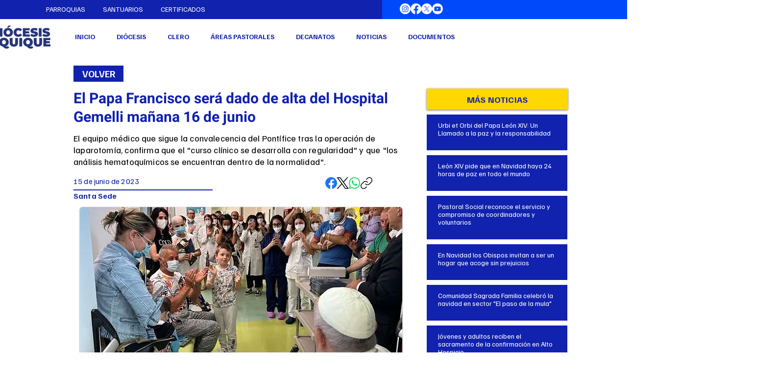

--- FILE ---
content_type: text/html; charset=UTF-8
request_url: https://www.iglesiadeiquique.cl/noticias/el-papa-francisco-ser%C3%A1-dado-de-alta-del-hospital-gemelli-ma%C3%B1ana-16-de-junio
body_size: 200384
content:
<!DOCTYPE html>
<html lang="es">
<head>
  
  <!-- SEO Tags -->
  <title>El Papa Francisco será dado de alta del Hospital Gemelli mañana 16 de junio | Diócesis de Iquique</title>
  <link rel="canonical" href="https://www.iglesiadeiquique.cl/noticias/el-papa-francisco-ser%C3%A1-dado-de-alta-del-hospital-gemelli-ma%C3%B1ana-16-de-junio"/>
  <meta property="og:title" content="El Papa Francisco será dado de alta del Hospital Gemelli mañana 16 de junio | Diócesis de Iquique"/>
  <meta property="og:image" content="https://static.wixstatic.com/media/871caf_391e0ae7fbd84cd68a5e93a0e7af7d85~mv2.jpeg/v1/fill/w_750,h_422,al_c,q_80/Il-Papa-nel-Reparto-di-Oncologia-pediatrica-e-Neurochirurgia-infantile-del-Policlinico-Gem.jpeg"/>
  <meta property="og:image:width" content="750"/>
  <meta property="og:image:height" content="422"/>
  <meta property="og:url" content="https://www.iglesiadeiquique.cl/noticias/el-papa-francisco-ser%C3%A1-dado-de-alta-del-hospital-gemelli-ma%C3%B1ana-16-de-junio"/>
  <meta property="og:site_name" content="Diócesis de Iquique"/>
  <meta property="og:type" content="website"/>
  <script type="application/ld+json">{"@context":"https://schema.org/","@type":"ImageObject","height":422,"width":750,"url":"https://static.wixstatic.com/media/871caf_391e0ae7fbd84cd68a5e93a0e7af7d85~mv2.jpeg/v1/fill/w_750,h_422,al_c,q_80/Il-Papa-nel-Reparto-di-Oncologia-pediatrica-e-Neurochirurgia-infantile-del-Policlinico-Gem.jpeg"}</script>
  <script type="application/ld+json">{}</script>
  <meta name="google-site-verification" content="1O7pvI72Y9j3NiUmLXEbAZD6ubS346JRihw7bi8DSbM"/>
  <meta name="twitter:card" content="summary_large_image"/>
  <meta name="twitter:title" content="El Papa Francisco será dado de alta del Hospital Gemelli mañana 16 de junio | Diócesis de Iquique"/>
  <meta name="twitter:image" content="https://static.wixstatic.com/media/871caf_391e0ae7fbd84cd68a5e93a0e7af7d85~mv2.jpeg/v1/fill/w_750,h_422,al_c,q_80/Il-Papa-nel-Reparto-di-Oncologia-pediatrica-e-Neurochirurgia-infantile-del-Policlinico-Gem.jpeg"/>

  
  <meta charset='utf-8'>
  <meta name="viewport" content="width=device-width, initial-scale=1" id="wixDesktopViewport" />
  <meta http-equiv="X-UA-Compatible" content="IE=edge">
  <meta name="generator" content="Wix.com Website Builder"/>

  <link rel="icon" sizes="192x192" href="https://static.wixstatic.com/media/871caf_3a3a659a2b12411da445ac6cb8939bc0%7Emv2.png/v1/fill/w_192%2Ch_192%2Clg_1%2Cusm_0.66_1.00_0.01/871caf_3a3a659a2b12411da445ac6cb8939bc0%7Emv2.png" type="image/png"/>
  <link rel="shortcut icon" href="https://static.wixstatic.com/media/871caf_3a3a659a2b12411da445ac6cb8939bc0%7Emv2.png/v1/fill/w_192%2Ch_192%2Clg_1%2Cusm_0.66_1.00_0.01/871caf_3a3a659a2b12411da445ac6cb8939bc0%7Emv2.png" type="image/png"/>
  <link rel="apple-touch-icon" href="https://static.wixstatic.com/media/871caf_3a3a659a2b12411da445ac6cb8939bc0%7Emv2.png/v1/fill/w_180%2Ch_180%2Clg_1%2Cusm_0.66_1.00_0.01/871caf_3a3a659a2b12411da445ac6cb8939bc0%7Emv2.png" type="image/png"/>

  <!-- Safari Pinned Tab Icon -->
  <!-- <link rel="mask-icon" href="https://static.wixstatic.com/media/871caf_3a3a659a2b12411da445ac6cb8939bc0%7Emv2.png/v1/fill/w_192%2Ch_192%2Clg_1%2Cusm_0.66_1.00_0.01/871caf_3a3a659a2b12411da445ac6cb8939bc0%7Emv2.png"> -->

  <!-- Original trials -->
  


  <!-- Segmenter Polyfill -->
  <script>
    if (!window.Intl || !window.Intl.Segmenter) {
      (function() {
        var script = document.createElement('script');
        script.src = 'https://static.parastorage.com/unpkg/@formatjs/intl-segmenter@11.7.10/polyfill.iife.js';
        document.head.appendChild(script);
      })();
    }
  </script>

  <!-- Legacy Polyfills -->
  <script nomodule="" src="https://static.parastorage.com/unpkg/core-js-bundle@3.2.1/minified.js"></script>
  <script nomodule="" src="https://static.parastorage.com/unpkg/focus-within-polyfill@5.0.9/dist/focus-within-polyfill.js"></script>

  <!-- Performance API Polyfills -->
  <script>
  (function () {
    var noop = function noop() {};
    if ("performance" in window === false) {
      window.performance = {};
    }
    window.performance.mark = performance.mark || noop;
    window.performance.measure = performance.measure || noop;
    if ("now" in window.performance === false) {
      var nowOffset = Date.now();
      if (performance.timing && performance.timing.navigationStart) {
        nowOffset = performance.timing.navigationStart;
      }
      window.performance.now = function now() {
        return Date.now() - nowOffset;
      };
    }
  })();
  </script>

  <!-- Globals Definitions -->
  <script>
    (function () {
      var now = Date.now()
      window.initialTimestamps = {
        initialTimestamp: now,
        initialRequestTimestamp: Math.round(performance.timeOrigin ? performance.timeOrigin : now - performance.now())
      }

      window.thunderboltTag = "libs-releases-GA-local"
      window.thunderboltVersion = "1.16685.0"
    })();
  </script>

  <!-- Essential Viewer Model -->
  <script type="application/json" id="wix-essential-viewer-model">{"fleetConfig":{"fleetName":"thunderbolt-seo-renderer-user-code-gradual","type":"Rollout","code":1},"mode":{"qa":false,"enableTestApi":false,"debug":false,"ssrIndicator":false,"ssrOnly":false,"siteAssetsFallback":"enable","versionIndicator":false},"componentsLibrariesTopology":[{"artifactId":"editor-elements","namespace":"wixui","url":"https:\/\/static.parastorage.com\/services\/editor-elements\/1.14788.0"},{"artifactId":"editor-elements","namespace":"dsgnsys","url":"https:\/\/static.parastorage.com\/services\/editor-elements\/1.14788.0"}],"siteFeaturesConfigs":{"sessionManager":{"isRunningInDifferentSiteContext":false}},"language":{"userLanguage":"es"},"siteAssets":{"clientTopology":{"mediaRootUrl":"https:\/\/static.wixstatic.com","staticMediaUrl":"https:\/\/static.wixstatic.com\/media","moduleRepoUrl":"https:\/\/static.parastorage.com\/unpkg","fileRepoUrl":"https:\/\/static.parastorage.com\/services","viewerAppsUrl":"https:\/\/viewer-apps.parastorage.com","viewerAssetsUrl":"https:\/\/viewer-assets.parastorage.com","siteAssetsUrl":"https:\/\/siteassets.parastorage.com","pageJsonServerUrls":["https:\/\/pages.parastorage.com","https:\/\/staticorigin.wixstatic.com","https:\/\/www.iglesiadeiquique.cl","https:\/\/fallback.wix.com\/wix-html-editor-pages-webapp\/page"],"pathOfTBModulesInFileRepoForFallback":"wix-thunderbolt\/dist\/"}},"siteFeatures":["appMonitoring","assetsLoader","builderContextProviders","builderModuleLoader","businessLogger","captcha","clickHandlerRegistrar","commonConfig","componentsLoader","componentsRegistry","consentPolicy","customCss","cyclicTabbing","domSelectors","dynamicPages","environmentWixCodeSdk","environment","lightbox","locationWixCodeSdk","mpaNavigation","navigationManager","navigationPhases","ooi","pages","panorama","renderer","reporter","routerFetch","router","scrollRestoration","seoWixCodeSdk","seo","sessionManager","siteMembersWixCodeSdk","siteMembers","siteScrollBlocker","siteWixCodeSdk","speculationRules","ssrCache","stores","structureApi","thunderboltInitializer","tpaCommons","translations","usedPlatformApis","warmupData","windowMessageRegistrar","windowWixCodeSdk","wixCustomElementComponent","wixEmbedsApi","componentsReact","platform"],"site":{"externalBaseUrl":"https:\/\/www.iglesiadeiquique.cl","isSEO":true},"media":{"staticMediaUrl":"https:\/\/static.wixstatic.com\/media","mediaRootUrl":"https:\/\/static.wixstatic.com\/","staticVideoUrl":"https:\/\/video.wixstatic.com\/"},"requestUrl":"https:\/\/www.iglesiadeiquique.cl\/noticias\/el-papa-francisco-ser%C3%A1-dado-de-alta-del-hospital-gemelli-ma%C3%B1ana-16-de-junio","rollout":{"siteAssetsVersionsRollout":false,"isDACRollout":0,"isTBRollout":true},"commonConfig":{"brand":"wix","host":"VIEWER","bsi":"","consentPolicy":{},"consentPolicyHeader":{},"siteRevision":"8024","renderingFlow":"NONE","language":"es","locale":"es-cl"},"interactionSampleRatio":0.01,"dynamicModelUrl":"https:\/\/www.iglesiadeiquique.cl\/_api\/v2\/dynamicmodel","accessTokensUrl":"https:\/\/www.iglesiadeiquique.cl\/_api\/v1\/access-tokens","isExcludedFromSecurityExperiments":false,"experiments":{"specs.thunderbolt.hardenFetchAndXHR":true,"specs.thunderbolt.securityExperiments":true}}</script>
  <script>window.viewerModel = JSON.parse(document.getElementById('wix-essential-viewer-model').textContent)</script>

  <script>
    window.commonConfig = viewerModel.commonConfig
  </script>

  
  <!-- BEGIN handleAccessTokens bundle -->

  <script data-url="https://static.parastorage.com/services/wix-thunderbolt/dist/handleAccessTokens.inline.4f2f9a53.bundle.min.js">(()=>{"use strict";function e(e){let{context:o,property:r,value:n,enumerable:i=!0}=e,c=e.get,l=e.set;if(!r||void 0===n&&!c&&!l)return new Error("property and value are required");let a=o||globalThis,s=a?.[r],u={};if(void 0!==n)u.value=n;else{if(c){let e=t(c);e&&(u.get=e)}if(l){let e=t(l);e&&(u.set=e)}}let p={...u,enumerable:i||!1,configurable:!1};void 0!==n&&(p.writable=!1);try{Object.defineProperty(a,r,p)}catch(e){return e instanceof TypeError?s:e}return s}function t(e,t){return"function"==typeof e?e:!0===e?.async&&"function"==typeof e.func?t?async function(t){return e.func(t)}:async function(){return e.func()}:"function"==typeof e?.func?e.func:void 0}try{e({property:"strictDefine",value:e})}catch{}try{e({property:"defineStrictObject",value:r})}catch{}try{e({property:"defineStrictMethod",value:n})}catch{}var o=["toString","toLocaleString","valueOf","constructor","prototype"];function r(t){let{context:n,property:c,propertiesToExclude:l=[],skipPrototype:a=!1,hardenPrototypePropertiesToExclude:s=[]}=t;if(!c)return new Error("property is required");let u=(n||globalThis)[c],p={},f=i(n,c);u&&("object"==typeof u||"function"==typeof u)&&Reflect.ownKeys(u).forEach(t=>{if(!l.includes(t)&&!o.includes(t)){let o=i(u,t);if(o&&(o.writable||o.configurable)){let{value:r,get:n,set:i,enumerable:c=!1}=o,l={};void 0!==r?l.value=r:n?l.get=n:i&&(l.set=i);try{let o=e({context:u,property:t,...l,enumerable:c});p[t]=o}catch(e){if(!(e instanceof TypeError))throw e;try{p[t]=o.value||o.get||o.set}catch{}}}}});let d={originalObject:u,originalProperties:p};if(!a&&void 0!==u?.prototype){let e=r({context:u,property:"prototype",propertiesToExclude:s,skipPrototype:!0});e instanceof Error||(d.originalPrototype=e?.originalObject,d.originalPrototypeProperties=e?.originalProperties)}return e({context:n,property:c,value:u,enumerable:f?.enumerable}),d}function n(t,o){let r=(o||globalThis)[t],n=i(o||globalThis,t);return r&&n&&(n.writable||n.configurable)?(Object.freeze(r),e({context:globalThis,property:t,value:r})):r}function i(e,t){if(e&&t)try{return Reflect.getOwnPropertyDescriptor(e,t)}catch{return}}function c(e){if("string"!=typeof e)return e;try{return decodeURIComponent(e).toLowerCase().trim()}catch{return e.toLowerCase().trim()}}function l(e,t){let o="";if("string"==typeof e)o=e.split("=")[0]?.trim()||"";else{if(!e||"string"!=typeof e.name)return!1;o=e.name}return t.has(c(o)||"")}function a(e,t){let o;return o="string"==typeof e?e.split(";").map(e=>e.trim()).filter(e=>e.length>0):e||[],o.filter(e=>!l(e,t))}var s=null;function u(){return null===s&&(s=typeof Document>"u"?void 0:Object.getOwnPropertyDescriptor(Document.prototype,"cookie")),s}function p(t,o){if(!globalThis?.cookieStore)return;let r=globalThis.cookieStore.get.bind(globalThis.cookieStore),n=globalThis.cookieStore.getAll.bind(globalThis.cookieStore),i=globalThis.cookieStore.set.bind(globalThis.cookieStore),c=globalThis.cookieStore.delete.bind(globalThis.cookieStore);return e({context:globalThis.CookieStore.prototype,property:"get",value:async function(e){return l(("string"==typeof e?e:e.name)||"",t)?null:r.call(this,e)},enumerable:!0}),e({context:globalThis.CookieStore.prototype,property:"getAll",value:async function(){return a(await n.apply(this,Array.from(arguments)),t)},enumerable:!0}),e({context:globalThis.CookieStore.prototype,property:"set",value:async function(){let e=Array.from(arguments);if(!l(1===e.length?e[0].name:e[0],t))return i.apply(this,e);o&&console.warn(o)},enumerable:!0}),e({context:globalThis.CookieStore.prototype,property:"delete",value:async function(){let e=Array.from(arguments);if(!l(1===e.length?e[0].name:e[0],t))return c.apply(this,e)},enumerable:!0}),e({context:globalThis.cookieStore,property:"prototype",value:globalThis.CookieStore.prototype,enumerable:!1}),e({context:globalThis,property:"cookieStore",value:globalThis.cookieStore,enumerable:!0}),{get:r,getAll:n,set:i,delete:c}}var f=["TextEncoder","TextDecoder","XMLHttpRequestEventTarget","EventTarget","URL","JSON","Reflect","Object","Array","Map","Set","WeakMap","WeakSet","Promise","Symbol","Error"],d=["addEventListener","removeEventListener","dispatchEvent","encodeURI","encodeURIComponent","decodeURI","decodeURIComponent"];const y=(e,t)=>{try{const o=t?t.get.call(document):document.cookie;return o.split(";").map(e=>e.trim()).filter(t=>t?.startsWith(e))[0]?.split("=")[1]}catch(e){return""}},g=(e="",t="",o="/")=>`${e}=; ${t?`domain=${t};`:""} max-age=0; path=${o}; expires=Thu, 01 Jan 1970 00:00:01 GMT`;function m(){(function(){if("undefined"!=typeof window){const e=performance.getEntriesByType("navigation")[0];return"back_forward"===(e?.type||"")}return!1})()&&function(){const{counter:e}=function(){const e=b("getItem");if(e){const[t,o]=e.split("-"),r=o?parseInt(o,10):0;if(r>=3){const e=t?Number(t):0;if(Date.now()-e>6e4)return{counter:0}}return{counter:r}}return{counter:0}}();e<3?(!function(e=1){b("setItem",`${Date.now()}-${e}`)}(e+1),window.location.reload()):console.error("ATS: Max reload attempts reached")}()}function b(e,t){try{return sessionStorage[e]("reload",t||"")}catch(e){console.error("ATS: Error calling sessionStorage:",e)}}const h="client-session-bind",v="sec-fetch-unsupported",{experiments:w}=window.viewerModel,T=[h,"client-binding",v,"svSession","smSession","server-session-bind","wixSession2","wixSession3"].map(e=>e.toLowerCase()),{cookie:S}=function(t,o){let r=new Set(t);return e({context:document,property:"cookie",set:{func:e=>function(e,t,o,r){let n=u(),i=c(t.split(";")[0]||"")||"";[...o].every(e=>!i.startsWith(e.toLowerCase()))&&n?.set?n.set.call(e,t):r&&console.warn(r)}(document,e,r,o)},get:{func:()=>function(e,t){let o=u();if(!o?.get)throw new Error("Cookie descriptor or getter not available");return a(o.get.call(e),t).join("; ")}(document,r)},enumerable:!0}),{cookieStore:p(r,o),cookie:u()}}(T),k="tbReady",x="security_overrideGlobals",{experiments:E,siteFeaturesConfigs:C,accessTokensUrl:P}=window.viewerModel,R=P,M={},O=(()=>{const e=y(h,S);if(w["specs.thunderbolt.browserCacheReload"]){y(v,S)||e?b("removeItem"):m()}return(()=>{const e=g(h),t=g(h,location.hostname);S.set.call(document,e),S.set.call(document,t)})(),e})();O&&(M["client-binding"]=O);const D=fetch;addEventListener(k,function e(t){const{logger:o}=t.detail;try{window.tb.init({fetch:D,fetchHeaders:M})}catch(e){const t=new Error("TB003");o.meter(`${x}_${t.message}`,{paramsOverrides:{errorType:x,eventString:t.message}}),window?.viewerModel?.mode.debug&&console.error(e)}finally{removeEventListener(k,e)}}),E["specs.thunderbolt.hardenFetchAndXHR"]||(window.fetchDynamicModel=()=>C.sessionManager.isRunningInDifferentSiteContext?Promise.resolve({}):fetch(R,{credentials:"same-origin",headers:M}).then(function(e){if(!e.ok)throw new Error(`[${e.status}]${e.statusText}`);return e.json()}),window.dynamicModelPromise=window.fetchDynamicModel())})();
//# sourceMappingURL=https://static.parastorage.com/services/wix-thunderbolt/dist/handleAccessTokens.inline.4f2f9a53.bundle.min.js.map</script>

<!-- END handleAccessTokens bundle -->

<!-- BEGIN overrideGlobals bundle -->

<script data-url="https://static.parastorage.com/services/wix-thunderbolt/dist/overrideGlobals.inline.ec13bfcf.bundle.min.js">(()=>{"use strict";function e(e){let{context:r,property:o,value:n,enumerable:i=!0}=e,c=e.get,a=e.set;if(!o||void 0===n&&!c&&!a)return new Error("property and value are required");let l=r||globalThis,u=l?.[o],s={};if(void 0!==n)s.value=n;else{if(c){let e=t(c);e&&(s.get=e)}if(a){let e=t(a);e&&(s.set=e)}}let p={...s,enumerable:i||!1,configurable:!1};void 0!==n&&(p.writable=!1);try{Object.defineProperty(l,o,p)}catch(e){return e instanceof TypeError?u:e}return u}function t(e,t){return"function"==typeof e?e:!0===e?.async&&"function"==typeof e.func?t?async function(t){return e.func(t)}:async function(){return e.func()}:"function"==typeof e?.func?e.func:void 0}try{e({property:"strictDefine",value:e})}catch{}try{e({property:"defineStrictObject",value:o})}catch{}try{e({property:"defineStrictMethod",value:n})}catch{}var r=["toString","toLocaleString","valueOf","constructor","prototype"];function o(t){let{context:n,property:c,propertiesToExclude:a=[],skipPrototype:l=!1,hardenPrototypePropertiesToExclude:u=[]}=t;if(!c)return new Error("property is required");let s=(n||globalThis)[c],p={},f=i(n,c);s&&("object"==typeof s||"function"==typeof s)&&Reflect.ownKeys(s).forEach(t=>{if(!a.includes(t)&&!r.includes(t)){let r=i(s,t);if(r&&(r.writable||r.configurable)){let{value:o,get:n,set:i,enumerable:c=!1}=r,a={};void 0!==o?a.value=o:n?a.get=n:i&&(a.set=i);try{let r=e({context:s,property:t,...a,enumerable:c});p[t]=r}catch(e){if(!(e instanceof TypeError))throw e;try{p[t]=r.value||r.get||r.set}catch{}}}}});let d={originalObject:s,originalProperties:p};if(!l&&void 0!==s?.prototype){let e=o({context:s,property:"prototype",propertiesToExclude:u,skipPrototype:!0});e instanceof Error||(d.originalPrototype=e?.originalObject,d.originalPrototypeProperties=e?.originalProperties)}return e({context:n,property:c,value:s,enumerable:f?.enumerable}),d}function n(t,r){let o=(r||globalThis)[t],n=i(r||globalThis,t);return o&&n&&(n.writable||n.configurable)?(Object.freeze(o),e({context:globalThis,property:t,value:o})):o}function i(e,t){if(e&&t)try{return Reflect.getOwnPropertyDescriptor(e,t)}catch{return}}function c(e){if("string"!=typeof e)return e;try{return decodeURIComponent(e).toLowerCase().trim()}catch{return e.toLowerCase().trim()}}function a(e,t){return e instanceof Headers?e.forEach((r,o)=>{l(o,t)||e.delete(o)}):Object.keys(e).forEach(r=>{l(r,t)||delete e[r]}),e}function l(e,t){return!t.has(c(e)||"")}function u(e,t){let r=!0,o=function(e){let t,r;if(globalThis.Request&&e instanceof Request)t=e.url;else{if("function"!=typeof e?.toString)throw new Error("Unsupported type for url");t=e.toString()}try{return new URL(t).pathname}catch{return r=t.replace(/#.+/gi,"").split("?").shift(),r.startsWith("/")?r:`/${r}`}}(e),n=c(o);return n&&t.some(e=>n.includes(e))&&(r=!1),r}function s(t,r,o){let n=fetch,i=XMLHttpRequest,c=new Set(r);function s(){let e=new i,r=e.open,n=e.setRequestHeader;return e.open=function(){let n=Array.from(arguments),i=n[1];if(n.length<2||u(i,t))return r.apply(e,n);throw new Error(o||`Request not allowed for path ${i}`)},e.setRequestHeader=function(t,r){l(decodeURIComponent(t),c)&&n.call(e,t,r)},e}return e({property:"fetch",value:function(){let e=function(e,t){return globalThis.Request&&e[0]instanceof Request&&e[0]?.headers?a(e[0].headers,t):e[1]?.headers&&a(e[1].headers,t),e}(arguments,c);return u(arguments[0],t)?n.apply(globalThis,Array.from(e)):new Promise((e,t)=>{t(new Error(o||`Request not allowed for path ${arguments[0]}`))})},enumerable:!0}),e({property:"XMLHttpRequest",value:s,enumerable:!0}),Object.keys(i).forEach(e=>{s[e]=i[e]}),{fetch:n,XMLHttpRequest:i}}var p=["TextEncoder","TextDecoder","XMLHttpRequestEventTarget","EventTarget","URL","JSON","Reflect","Object","Array","Map","Set","WeakMap","WeakSet","Promise","Symbol","Error"],f=["addEventListener","removeEventListener","dispatchEvent","encodeURI","encodeURIComponent","decodeURI","decodeURIComponent"];const d=function(){let t=globalThis.open,r=document.open;function o(e,r,o){let n="string"!=typeof e,i=t.call(window,e,r,o);return n||e&&function(e){return e.startsWith("//")&&/(?:[a-z0-9](?:[a-z0-9-]{0,61}[a-z0-9])?\.)+[a-z0-9][a-z0-9-]{0,61}[a-z0-9]/g.test(`${location.protocol}:${e}`)&&(e=`${location.protocol}${e}`),!e.startsWith("http")||new URL(e).hostname===location.hostname}(e)?{}:i}return e({property:"open",value:o,context:globalThis,enumerable:!0}),e({property:"open",value:function(e,t,n){return e?o(e,t,n):r.call(document,e||"",t||"",n||"")},context:document,enumerable:!0}),{open:t,documentOpen:r}},y=function(){let t=document.createElement,r=Element.prototype.setAttribute,o=Element.prototype.setAttributeNS;return e({property:"createElement",context:document,value:function(n,i){let a=t.call(document,n,i);if("iframe"===c(n)){e({property:"srcdoc",context:a,get:()=>"",set:()=>{console.warn("`srcdoc` is not allowed in iframe elements.")}});let t=function(e,t){"srcdoc"!==e.toLowerCase()?r.call(a,e,t):console.warn("`srcdoc` attribute is not allowed to be set.")},n=function(e,t,r){"srcdoc"!==t.toLowerCase()?o.call(a,e,t,r):console.warn("`srcdoc` attribute is not allowed to be set.")};a.setAttribute=t,a.setAttributeNS=n}return a},enumerable:!0}),{createElement:t,setAttribute:r,setAttributeNS:o}},m=["client-binding"],b=["/_api/v1/access-tokens","/_api/v2/dynamicmodel","/_api/one-app-session-web/v3/businesses"],h=function(){let t=setTimeout,r=setInterval;return o("setTimeout",0,globalThis),o("setInterval",0,globalThis),{setTimeout:t,setInterval:r};function o(t,r,o){let n=o||globalThis,i=n[t];if(!i||"function"!=typeof i)throw new Error(`Function ${t} not found or is not a function`);e({property:t,value:function(){let e=Array.from(arguments);if("string"!=typeof e[r])return i.apply(n,e);console.warn(`Calling ${t} with a String Argument at index ${r} is not allowed`)},context:o,enumerable:!0})}},v=function(){if(navigator&&"serviceWorker"in navigator){let t=navigator.serviceWorker.register;return e({context:navigator.serviceWorker,property:"register",value:function(){console.log("Service worker registration is not allowed")},enumerable:!0}),{register:t}}return{}};performance.mark("overrideGlobals started");const{isExcludedFromSecurityExperiments:g,experiments:w}=window.viewerModel,E=!g&&w["specs.thunderbolt.securityExperiments"];try{d(),E&&y(),w["specs.thunderbolt.hardenFetchAndXHR"]&&E&&s(b,m),v(),(e=>{let t=[],r=[];r=r.concat(["TextEncoder","TextDecoder"]),e&&(r=r.concat(["XMLHttpRequestEventTarget","EventTarget"])),r=r.concat(["URL","JSON"]),e&&(t=t.concat(["addEventListener","removeEventListener"])),t=t.concat(["encodeURI","encodeURIComponent","decodeURI","decodeURIComponent"]),r=r.concat(["String","Number"]),e&&r.push("Object"),r=r.concat(["Reflect"]),t.forEach(e=>{n(e),["addEventListener","removeEventListener"].includes(e)&&n(e,document)}),r.forEach(e=>{o({property:e})})})(E),E&&h()}catch(e){window?.viewerModel?.mode.debug&&console.error(e);const t=new Error("TB006");window.fedops?.reportError(t,"security_overrideGlobals"),window.Sentry?window.Sentry.captureException(t):globalThis.defineStrictProperty("sentryBuffer",[t],window,!1)}performance.mark("overrideGlobals ended")})();
//# sourceMappingURL=https://static.parastorage.com/services/wix-thunderbolt/dist/overrideGlobals.inline.ec13bfcf.bundle.min.js.map</script>

<!-- END overrideGlobals bundle -->


  
  <script>
    window.commonConfig = viewerModel.commonConfig

	
  </script>

  <!-- Initial CSS -->
  <style data-url="https://static.parastorage.com/services/wix-thunderbolt/dist/main.347af09f.min.css">@keyframes slide-horizontal-new{0%{transform:translateX(100%)}}@keyframes slide-horizontal-old{80%{opacity:1}to{opacity:0;transform:translateX(-100%)}}@keyframes slide-vertical-new{0%{transform:translateY(-100%)}}@keyframes slide-vertical-old{80%{opacity:1}to{opacity:0;transform:translateY(100%)}}@keyframes out-in-new{0%{opacity:0}}@keyframes out-in-old{to{opacity:0}}:root:active-view-transition{view-transition-name:none}::view-transition{pointer-events:none}:root:active-view-transition::view-transition-new(page-group),:root:active-view-transition::view-transition-old(page-group){animation-duration:.6s;cursor:wait;pointer-events:all}:root:active-view-transition-type(SlideHorizontal)::view-transition-old(page-group){animation:slide-horizontal-old .6s cubic-bezier(.83,0,.17,1) forwards;mix-blend-mode:normal}:root:active-view-transition-type(SlideHorizontal)::view-transition-new(page-group){animation:slide-horizontal-new .6s cubic-bezier(.83,0,.17,1) backwards;mix-blend-mode:normal}:root:active-view-transition-type(SlideVertical)::view-transition-old(page-group){animation:slide-vertical-old .6s cubic-bezier(.83,0,.17,1) forwards;mix-blend-mode:normal}:root:active-view-transition-type(SlideVertical)::view-transition-new(page-group){animation:slide-vertical-new .6s cubic-bezier(.83,0,.17,1) backwards;mix-blend-mode:normal}:root:active-view-transition-type(OutIn)::view-transition-old(page-group){animation:out-in-old .35s cubic-bezier(.22,1,.36,1) forwards}:root:active-view-transition-type(OutIn)::view-transition-new(page-group){animation:out-in-new .35s cubic-bezier(.64,0,.78,0) .35s backwards}@media(prefers-reduced-motion:reduce){::view-transition-group(*),::view-transition-new(*),::view-transition-old(*){animation:none!important}}body,html{background:transparent;border:0;margin:0;outline:0;padding:0;vertical-align:baseline}body{--scrollbar-width:0px;font-family:Arial,Helvetica,sans-serif;font-size:10px}body,html{height:100%}body{overflow-x:auto;overflow-y:scroll}body:not(.responsive) #site-root{min-width:var(--site-width);width:100%}body:not([data-js-loaded]) [data-hide-prejs]{visibility:hidden}interact-element{display:contents}#SITE_CONTAINER{position:relative}:root{--one-unit:1vw;--section-max-width:9999px;--spx-stopper-max:9999px;--spx-stopper-min:0px;--browser-zoom:1}@supports(-webkit-appearance:none) and (stroke-color:transparent){:root{--safari-sticky-fix:opacity;--experimental-safari-sticky-fix:translateZ(0)}}@supports(container-type:inline-size){:root{--one-unit:1cqw}}[id^=oldHoverBox-]{mix-blend-mode:plus-lighter;transition:opacity .5s ease,visibility .5s ease}[data-mesh-id$=inlineContent-gridContainer]:has(>[id^=oldHoverBox-]){isolation:isolate}</style>
<style data-url="https://static.parastorage.com/services/wix-thunderbolt/dist/main.renderer.9cb0985f.min.css">a,abbr,acronym,address,applet,b,big,blockquote,button,caption,center,cite,code,dd,del,dfn,div,dl,dt,em,fieldset,font,footer,form,h1,h2,h3,h4,h5,h6,header,i,iframe,img,ins,kbd,label,legend,li,nav,object,ol,p,pre,q,s,samp,section,small,span,strike,strong,sub,sup,table,tbody,td,tfoot,th,thead,title,tr,tt,u,ul,var{background:transparent;border:0;margin:0;outline:0;padding:0;vertical-align:baseline}input,select,textarea{box-sizing:border-box;font-family:Helvetica,Arial,sans-serif}ol,ul{list-style:none}blockquote,q{quotes:none}ins{text-decoration:none}del{text-decoration:line-through}table{border-collapse:collapse;border-spacing:0}a{cursor:pointer;text-decoration:none}.testStyles{overflow-y:hidden}.reset-button{-webkit-appearance:none;background:none;border:0;color:inherit;font:inherit;line-height:normal;outline:0;overflow:visible;padding:0;-webkit-user-select:none;-moz-user-select:none;-ms-user-select:none}:focus{outline:none}body.device-mobile-optimized:not(.disable-site-overflow){overflow-x:hidden;overflow-y:scroll}body.device-mobile-optimized:not(.responsive) #SITE_CONTAINER{margin-left:auto;margin-right:auto;overflow-x:visible;position:relative;width:320px}body.device-mobile-optimized:not(.responsive):not(.blockSiteScrolling) #SITE_CONTAINER{margin-top:0}body.device-mobile-optimized>*{max-width:100%!important}body.device-mobile-optimized #site-root{overflow-x:hidden;overflow-y:hidden}@supports(overflow:clip){body.device-mobile-optimized #site-root{overflow-x:clip;overflow-y:clip}}body.device-mobile-non-optimized #SITE_CONTAINER #site-root{overflow-x:clip;overflow-y:clip}body.device-mobile-non-optimized.fullScreenMode{background-color:#5f6360}body.device-mobile-non-optimized.fullScreenMode #MOBILE_ACTIONS_MENU,body.device-mobile-non-optimized.fullScreenMode #SITE_BACKGROUND,body.device-mobile-non-optimized.fullScreenMode #site-root,body.fullScreenMode #WIX_ADS{visibility:hidden}body.fullScreenMode{overflow-x:hidden!important;overflow-y:hidden!important}body.fullScreenMode.device-mobile-optimized #TINY_MENU{opacity:0;pointer-events:none}body.fullScreenMode-scrollable.device-mobile-optimized{overflow-x:hidden!important;overflow-y:auto!important}body.fullScreenMode-scrollable.device-mobile-optimized #masterPage,body.fullScreenMode-scrollable.device-mobile-optimized #site-root{overflow-x:hidden!important;overflow-y:hidden!important}body.fullScreenMode-scrollable.device-mobile-optimized #SITE_BACKGROUND,body.fullScreenMode-scrollable.device-mobile-optimized #masterPage{height:auto!important}body.fullScreenMode-scrollable.device-mobile-optimized #masterPage.mesh-layout{height:0!important}body.blockSiteScrolling,body.siteScrollingBlocked{position:fixed;width:100%}body.blockSiteScrolling #SITE_CONTAINER{margin-top:calc(var(--blocked-site-scroll-margin-top)*-1)}#site-root{margin:0 auto;min-height:100%;position:relative;top:var(--wix-ads-height)}#site-root img:not([src]){visibility:hidden}#site-root svg img:not([src]){visibility:visible}.auto-generated-link{color:inherit}#SCROLL_TO_BOTTOM,#SCROLL_TO_TOP{height:0}.has-click-trigger{cursor:pointer}.fullScreenOverlay{bottom:0;display:flex;justify-content:center;left:0;overflow-y:hidden;position:fixed;right:0;top:-60px;z-index:1005}.fullScreenOverlay>.fullScreenOverlayContent{bottom:0;left:0;margin:0 auto;overflow:hidden;position:absolute;right:0;top:60px;transform:translateZ(0)}[data-mesh-id$=centeredContent],[data-mesh-id$=form],[data-mesh-id$=inlineContent]{pointer-events:none;position:relative}[data-mesh-id$=-gridWrapper],[data-mesh-id$=-rotated-wrapper]{pointer-events:none}[data-mesh-id$=-gridContainer]>*,[data-mesh-id$=-rotated-wrapper]>*,[data-mesh-id$=inlineContent]>:not([data-mesh-id$=-gridContainer]){pointer-events:auto}.device-mobile-optimized #masterPage.mesh-layout #SOSP_CONTAINER_CUSTOM_ID{grid-area:2/1/3/2;-ms-grid-row:2;position:relative}#masterPage.mesh-layout{-ms-grid-rows:max-content max-content min-content max-content;-ms-grid-columns:100%;align-items:start;display:-ms-grid;display:grid;grid-template-columns:100%;grid-template-rows:max-content max-content min-content max-content;justify-content:stretch}#masterPage.mesh-layout #PAGES_CONTAINER,#masterPage.mesh-layout #SITE_FOOTER-placeholder,#masterPage.mesh-layout #SITE_FOOTER_WRAPPER,#masterPage.mesh-layout #SITE_HEADER-placeholder,#masterPage.mesh-layout #SITE_HEADER_WRAPPER,#masterPage.mesh-layout #SOSP_CONTAINER_CUSTOM_ID[data-state~=mobileView],#masterPage.mesh-layout #soapAfterPagesContainer,#masterPage.mesh-layout #soapBeforePagesContainer{-ms-grid-row-align:start;-ms-grid-column-align:start;-ms-grid-column:1}#masterPage.mesh-layout #SITE_HEADER-placeholder,#masterPage.mesh-layout #SITE_HEADER_WRAPPER{grid-area:1/1/2/2;-ms-grid-row:1}#masterPage.mesh-layout #PAGES_CONTAINER,#masterPage.mesh-layout #soapAfterPagesContainer,#masterPage.mesh-layout #soapBeforePagesContainer{grid-area:3/1/4/2;-ms-grid-row:3}#masterPage.mesh-layout #soapAfterPagesContainer,#masterPage.mesh-layout #soapBeforePagesContainer{width:100%}#masterPage.mesh-layout #PAGES_CONTAINER{align-self:stretch}#masterPage.mesh-layout main#PAGES_CONTAINER{display:block}#masterPage.mesh-layout #SITE_FOOTER-placeholder,#masterPage.mesh-layout #SITE_FOOTER_WRAPPER{grid-area:4/1/5/2;-ms-grid-row:4}#masterPage.mesh-layout #SITE_PAGES,#masterPage.mesh-layout [data-mesh-id=PAGES_CONTAINERcenteredContent],#masterPage.mesh-layout [data-mesh-id=PAGES_CONTAINERinlineContent]{height:100%}#masterPage.mesh-layout.desktop>*{width:100%}#masterPage.mesh-layout #PAGES_CONTAINER,#masterPage.mesh-layout #SITE_FOOTER,#masterPage.mesh-layout #SITE_FOOTER_WRAPPER,#masterPage.mesh-layout #SITE_HEADER,#masterPage.mesh-layout #SITE_HEADER_WRAPPER,#masterPage.mesh-layout #SITE_PAGES,#masterPage.mesh-layout #masterPageinlineContent{position:relative}#masterPage.mesh-layout #SITE_HEADER{grid-area:1/1/2/2}#masterPage.mesh-layout #SITE_FOOTER{grid-area:4/1/5/2}#masterPage.mesh-layout.overflow-x-clip #SITE_FOOTER,#masterPage.mesh-layout.overflow-x-clip #SITE_HEADER{overflow-x:clip}[data-z-counter]{z-index:0}[data-z-counter="0"]{z-index:auto}.wixSiteProperties{-webkit-font-smoothing:antialiased;-moz-osx-font-smoothing:grayscale}:root{--wst-button-color-fill-primary:rgb(var(--color_48));--wst-button-color-border-primary:rgb(var(--color_49));--wst-button-color-text-primary:rgb(var(--color_50));--wst-button-color-fill-primary-hover:rgb(var(--color_51));--wst-button-color-border-primary-hover:rgb(var(--color_52));--wst-button-color-text-primary-hover:rgb(var(--color_53));--wst-button-color-fill-primary-disabled:rgb(var(--color_54));--wst-button-color-border-primary-disabled:rgb(var(--color_55));--wst-button-color-text-primary-disabled:rgb(var(--color_56));--wst-button-color-fill-secondary:rgb(var(--color_57));--wst-button-color-border-secondary:rgb(var(--color_58));--wst-button-color-text-secondary:rgb(var(--color_59));--wst-button-color-fill-secondary-hover:rgb(var(--color_60));--wst-button-color-border-secondary-hover:rgb(var(--color_61));--wst-button-color-text-secondary-hover:rgb(var(--color_62));--wst-button-color-fill-secondary-disabled:rgb(var(--color_63));--wst-button-color-border-secondary-disabled:rgb(var(--color_64));--wst-button-color-text-secondary-disabled:rgb(var(--color_65));--wst-color-fill-base-1:rgb(var(--color_36));--wst-color-fill-base-2:rgb(var(--color_37));--wst-color-fill-base-shade-1:rgb(var(--color_38));--wst-color-fill-base-shade-2:rgb(var(--color_39));--wst-color-fill-base-shade-3:rgb(var(--color_40));--wst-color-fill-accent-1:rgb(var(--color_41));--wst-color-fill-accent-2:rgb(var(--color_42));--wst-color-fill-accent-3:rgb(var(--color_43));--wst-color-fill-accent-4:rgb(var(--color_44));--wst-color-fill-background-primary:rgb(var(--color_11));--wst-color-fill-background-secondary:rgb(var(--color_12));--wst-color-text-primary:rgb(var(--color_15));--wst-color-text-secondary:rgb(var(--color_14));--wst-color-action:rgb(var(--color_18));--wst-color-disabled:rgb(var(--color_39));--wst-color-title:rgb(var(--color_45));--wst-color-subtitle:rgb(var(--color_46));--wst-color-line:rgb(var(--color_47));--wst-font-style-h2:var(--font_2);--wst-font-style-h3:var(--font_3);--wst-font-style-h4:var(--font_4);--wst-font-style-h5:var(--font_5);--wst-font-style-h6:var(--font_6);--wst-font-style-body-large:var(--font_7);--wst-font-style-body-medium:var(--font_8);--wst-font-style-body-small:var(--font_9);--wst-font-style-body-x-small:var(--font_10);--wst-color-custom-1:rgb(var(--color_13));--wst-color-custom-2:rgb(var(--color_16));--wst-color-custom-3:rgb(var(--color_17));--wst-color-custom-4:rgb(var(--color_19));--wst-color-custom-5:rgb(var(--color_20));--wst-color-custom-6:rgb(var(--color_21));--wst-color-custom-7:rgb(var(--color_22));--wst-color-custom-8:rgb(var(--color_23));--wst-color-custom-9:rgb(var(--color_24));--wst-color-custom-10:rgb(var(--color_25));--wst-color-custom-11:rgb(var(--color_26));--wst-color-custom-12:rgb(var(--color_27));--wst-color-custom-13:rgb(var(--color_28));--wst-color-custom-14:rgb(var(--color_29));--wst-color-custom-15:rgb(var(--color_30));--wst-color-custom-16:rgb(var(--color_31));--wst-color-custom-17:rgb(var(--color_32));--wst-color-custom-18:rgb(var(--color_33));--wst-color-custom-19:rgb(var(--color_34));--wst-color-custom-20:rgb(var(--color_35))}.wix-presets-wrapper{display:contents}</style>

  <meta name="format-detection" content="telephone=no">
  <meta name="skype_toolbar" content="skype_toolbar_parser_compatible">
  
  

  

  

  <!-- head performance data start -->
  
  <!-- head performance data end -->
  

    


    
<style data-href="https://static.parastorage.com/services/editor-elements-library/dist/thunderbolt/rb_wixui.thunderbolt_bootstrap-classic.72e6a2a3.min.css">.PlZyDq{touch-action:manipulation}.uDW_Qe{align-items:center;box-sizing:border-box;display:flex;justify-content:var(--label-align);min-width:100%;text-align:initial;width:-moz-max-content;width:max-content}.uDW_Qe:before{max-width:var(--margin-start,0)}.uDW_Qe:after,.uDW_Qe:before{align-self:stretch;content:"";flex-grow:1}.uDW_Qe:after{max-width:var(--margin-end,0)}.FubTgk{height:100%}.FubTgk .uDW_Qe{border-radius:var(--corvid-border-radius,var(--rd,0));bottom:0;box-shadow:var(--shd,0 1px 4px rgba(0,0,0,.6));left:0;position:absolute;right:0;top:0;transition:var(--trans1,border-color .4s ease 0s,background-color .4s ease 0s)}.FubTgk .uDW_Qe:link,.FubTgk .uDW_Qe:visited{border-color:transparent}.FubTgk .l7_2fn{color:var(--corvid-color,rgb(var(--txt,var(--color_15,color_15))));font:var(--fnt,var(--font_5));margin:0;position:relative;transition:var(--trans2,color .4s ease 0s);white-space:nowrap}.FubTgk[aria-disabled=false] .uDW_Qe{background-color:var(--corvid-background-color,rgba(var(--bg,var(--color_17,color_17)),var(--alpha-bg,1)));border:solid var(--corvid-border-color,rgba(var(--brd,var(--color_15,color_15)),var(--alpha-brd,1))) var(--corvid-border-width,var(--brw,0));cursor:pointer!important}:host(.device-mobile-optimized) .FubTgk[aria-disabled=false]:active .uDW_Qe,body.device-mobile-optimized .FubTgk[aria-disabled=false]:active .uDW_Qe{background-color:var(--corvid-hover-background-color,rgba(var(--bgh,var(--color_18,color_18)),var(--alpha-bgh,1)));border-color:var(--corvid-hover-border-color,rgba(var(--brdh,var(--color_15,color_15)),var(--alpha-brdh,1)))}:host(.device-mobile-optimized) .FubTgk[aria-disabled=false]:active .l7_2fn,body.device-mobile-optimized .FubTgk[aria-disabled=false]:active .l7_2fn{color:var(--corvid-hover-color,rgb(var(--txth,var(--color_15,color_15))))}:host(:not(.device-mobile-optimized)) .FubTgk[aria-disabled=false]:hover .uDW_Qe,body:not(.device-mobile-optimized) .FubTgk[aria-disabled=false]:hover .uDW_Qe{background-color:var(--corvid-hover-background-color,rgba(var(--bgh,var(--color_18,color_18)),var(--alpha-bgh,1)));border-color:var(--corvid-hover-border-color,rgba(var(--brdh,var(--color_15,color_15)),var(--alpha-brdh,1)))}:host(:not(.device-mobile-optimized)) .FubTgk[aria-disabled=false]:hover .l7_2fn,body:not(.device-mobile-optimized) .FubTgk[aria-disabled=false]:hover .l7_2fn{color:var(--corvid-hover-color,rgb(var(--txth,var(--color_15,color_15))))}.FubTgk[aria-disabled=true] .uDW_Qe{background-color:var(--corvid-disabled-background-color,rgba(var(--bgd,204,204,204),var(--alpha-bgd,1)));border-color:var(--corvid-disabled-border-color,rgba(var(--brdd,204,204,204),var(--alpha-brdd,1)));border-style:solid;border-width:var(--corvid-border-width,var(--brw,0))}.FubTgk[aria-disabled=true] .l7_2fn{color:var(--corvid-disabled-color,rgb(var(--txtd,255,255,255)))}.uUxqWY{align-items:center;box-sizing:border-box;display:flex;justify-content:var(--label-align);min-width:100%;text-align:initial;width:-moz-max-content;width:max-content}.uUxqWY:before{max-width:var(--margin-start,0)}.uUxqWY:after,.uUxqWY:before{align-self:stretch;content:"";flex-grow:1}.uUxqWY:after{max-width:var(--margin-end,0)}.Vq4wYb[aria-disabled=false] .uUxqWY{cursor:pointer}:host(.device-mobile-optimized) .Vq4wYb[aria-disabled=false]:active .wJVzSK,body.device-mobile-optimized .Vq4wYb[aria-disabled=false]:active .wJVzSK{color:var(--corvid-hover-color,rgb(var(--txth,var(--color_15,color_15))));transition:var(--trans,color .4s ease 0s)}:host(:not(.device-mobile-optimized)) .Vq4wYb[aria-disabled=false]:hover .wJVzSK,body:not(.device-mobile-optimized) .Vq4wYb[aria-disabled=false]:hover .wJVzSK{color:var(--corvid-hover-color,rgb(var(--txth,var(--color_15,color_15))));transition:var(--trans,color .4s ease 0s)}.Vq4wYb .uUxqWY{bottom:0;left:0;position:absolute;right:0;top:0}.Vq4wYb .wJVzSK{color:var(--corvid-color,rgb(var(--txt,var(--color_15,color_15))));font:var(--fnt,var(--font_5));transition:var(--trans,color .4s ease 0s);white-space:nowrap}.Vq4wYb[aria-disabled=true] .wJVzSK{color:var(--corvid-disabled-color,rgb(var(--txtd,255,255,255)))}:host(:not(.device-mobile-optimized)) .CohWsy,body:not(.device-mobile-optimized) .CohWsy{display:flex}:host(:not(.device-mobile-optimized)) .V5AUxf,body:not(.device-mobile-optimized) .V5AUxf{-moz-column-gap:var(--margin);column-gap:var(--margin);direction:var(--direction);display:flex;margin:0 auto;position:relative;width:calc(100% - var(--padding)*2)}:host(:not(.device-mobile-optimized)) .V5AUxf>*,body:not(.device-mobile-optimized) .V5AUxf>*{direction:ltr;flex:var(--column-flex) 1 0%;left:0;margin-bottom:var(--padding);margin-top:var(--padding);min-width:0;position:relative;top:0}:host(.device-mobile-optimized) .V5AUxf,body.device-mobile-optimized .V5AUxf{display:block;padding-bottom:var(--padding-y);padding-left:var(--padding-x,0);padding-right:var(--padding-x,0);padding-top:var(--padding-y);position:relative}:host(.device-mobile-optimized) .V5AUxf>*,body.device-mobile-optimized .V5AUxf>*{margin-bottom:var(--margin);position:relative}:host(.device-mobile-optimized) .V5AUxf>:first-child,body.device-mobile-optimized .V5AUxf>:first-child{margin-top:var(--firstChildMarginTop,0)}:host(.device-mobile-optimized) .V5AUxf>:last-child,body.device-mobile-optimized .V5AUxf>:last-child{margin-bottom:var(--lastChildMarginBottom)}.LIhNy3{backface-visibility:hidden}.jhxvbR,.mtrorN{display:block;height:100%;width:100%}.jhxvbR img{max-width:var(--wix-img-max-width,100%)}.jhxvbR[data-animate-blur] img{filter:blur(9px);transition:filter .8s ease-in}.jhxvbR[data-animate-blur] img[data-load-done]{filter:none}.if7Vw2{height:100%;left:0;-webkit-mask-image:var(--mask-image,none);mask-image:var(--mask-image,none);-webkit-mask-position:var(--mask-position,0);mask-position:var(--mask-position,0);-webkit-mask-repeat:var(--mask-repeat,no-repeat);mask-repeat:var(--mask-repeat,no-repeat);-webkit-mask-size:var(--mask-size,100%);mask-size:var(--mask-size,100%);overflow:hidden;pointer-events:var(--fill-layer-background-media-pointer-events);position:absolute;top:0;width:100%}.if7Vw2.f0uTJH{clip:rect(0,auto,auto,0)}.if7Vw2 .i1tH8h{height:100%;position:absolute;top:0;width:100%}.if7Vw2 .DXi4PB{height:var(--fill-layer-image-height,100%);opacity:var(--fill-layer-image-opacity)}.if7Vw2 .DXi4PB img{height:100%;width:100%}@supports(-webkit-hyphens:none){.if7Vw2.f0uTJH{clip:auto;-webkit-clip-path:inset(0)}}.wG8dni{height:100%}.tcElKx{background-color:var(--bg-overlay-color);background-image:var(--bg-gradient);transition:var(--inherit-transition)}.ImALHf,.Ybjs9b{opacity:var(--fill-layer-video-opacity)}.UWmm3w{bottom:var(--media-padding-bottom);height:var(--media-padding-height);position:absolute;top:var(--media-padding-top);width:100%}.Yjj1af{transform:scale(var(--scale,1));transition:var(--transform-duration,transform 0s)}.ImALHf{height:100%;position:relative;width:100%}.KCM6zk{opacity:var(--fill-layer-video-opacity,var(--fill-layer-image-opacity,1))}.KCM6zk .DXi4PB,.KCM6zk .ImALHf,.KCM6zk .Ybjs9b{opacity:1}._uqPqy{clip-path:var(--fill-layer-clip)}._uqPqy,.eKyYhK{position:absolute;top:0}._uqPqy,.eKyYhK,.x0mqQS img{height:100%;width:100%}.pnCr6P{opacity:0}.blf7sp,.pnCr6P{position:absolute;top:0}.blf7sp{height:0;left:0;overflow:hidden;width:0}.rWP3Gv{left:0;pointer-events:var(--fill-layer-background-media-pointer-events);position:var(--fill-layer-background-media-position)}.Tr4n3d,.rWP3Gv,.wRqk6s{height:100%;top:0;width:100%}.wRqk6s{position:absolute}.Tr4n3d{background-color:var(--fill-layer-background-overlay-color);opacity:var(--fill-layer-background-overlay-blend-opacity-fallback,1);position:var(--fill-layer-background-overlay-position);transform:var(--fill-layer-background-overlay-transform)}@supports(mix-blend-mode:overlay){.Tr4n3d{mix-blend-mode:var(--fill-layer-background-overlay-blend-mode);opacity:var(--fill-layer-background-overlay-blend-opacity,1)}}.VXAmO2{--divider-pin-height__:min(1,calc(var(--divider-layers-pin-factor__) + 1));--divider-pin-layer-height__:var( --divider-layers-pin-factor__ );--divider-pin-border__:min(1,calc(var(--divider-layers-pin-factor__) / -1 + 1));height:calc(var(--divider-height__) + var(--divider-pin-height__)*var(--divider-layers-size__)*var(--divider-layers-y__))}.VXAmO2,.VXAmO2 .dy3w_9{left:0;position:absolute;width:100%}.VXAmO2 .dy3w_9{--divider-layer-i__:var(--divider-layer-i,0);background-position:left calc(50% + var(--divider-offset-x__) + var(--divider-layers-x__)*var(--divider-layer-i__)) bottom;background-repeat:repeat-x;border-bottom-style:solid;border-bottom-width:calc(var(--divider-pin-border__)*var(--divider-layer-i__)*var(--divider-layers-y__));height:calc(var(--divider-height__) + var(--divider-pin-layer-height__)*var(--divider-layer-i__)*var(--divider-layers-y__));opacity:calc(1 - var(--divider-layer-i__)/(var(--divider-layer-i__) + 1))}.UORcXs{--divider-height__:var(--divider-top-height,auto);--divider-offset-x__:var(--divider-top-offset-x,0px);--divider-layers-size__:var(--divider-top-layers-size,0);--divider-layers-y__:var(--divider-top-layers-y,0px);--divider-layers-x__:var(--divider-top-layers-x,0px);--divider-layers-pin-factor__:var(--divider-top-layers-pin-factor,0);border-top:var(--divider-top-padding,0) solid var(--divider-top-color,currentColor);opacity:var(--divider-top-opacity,1);top:0;transform:var(--divider-top-flip,scaleY(-1))}.UORcXs .dy3w_9{background-image:var(--divider-top-image,none);background-size:var(--divider-top-size,contain);border-color:var(--divider-top-color,currentColor);bottom:0;filter:var(--divider-top-filter,none)}.UORcXs .dy3w_9[data-divider-layer="1"]{display:var(--divider-top-layer-1-display,block)}.UORcXs .dy3w_9[data-divider-layer="2"]{display:var(--divider-top-layer-2-display,block)}.UORcXs .dy3w_9[data-divider-layer="3"]{display:var(--divider-top-layer-3-display,block)}.Io4VUz{--divider-height__:var(--divider-bottom-height,auto);--divider-offset-x__:var(--divider-bottom-offset-x,0px);--divider-layers-size__:var(--divider-bottom-layers-size,0);--divider-layers-y__:var(--divider-bottom-layers-y,0px);--divider-layers-x__:var(--divider-bottom-layers-x,0px);--divider-layers-pin-factor__:var(--divider-bottom-layers-pin-factor,0);border-bottom:var(--divider-bottom-padding,0) solid var(--divider-bottom-color,currentColor);bottom:0;opacity:var(--divider-bottom-opacity,1);transform:var(--divider-bottom-flip,none)}.Io4VUz .dy3w_9{background-image:var(--divider-bottom-image,none);background-size:var(--divider-bottom-size,contain);border-color:var(--divider-bottom-color,currentColor);bottom:0;filter:var(--divider-bottom-filter,none)}.Io4VUz .dy3w_9[data-divider-layer="1"]{display:var(--divider-bottom-layer-1-display,block)}.Io4VUz .dy3w_9[data-divider-layer="2"]{display:var(--divider-bottom-layer-2-display,block)}.Io4VUz .dy3w_9[data-divider-layer="3"]{display:var(--divider-bottom-layer-3-display,block)}.YzqVVZ{overflow:visible;position:relative}.mwF7X1{backface-visibility:hidden}.YGilLk{cursor:pointer}.Tj01hh{display:block}.MW5IWV,.Tj01hh{height:100%;width:100%}.MW5IWV{left:0;-webkit-mask-image:var(--mask-image,none);mask-image:var(--mask-image,none);-webkit-mask-position:var(--mask-position,0);mask-position:var(--mask-position,0);-webkit-mask-repeat:var(--mask-repeat,no-repeat);mask-repeat:var(--mask-repeat,no-repeat);-webkit-mask-size:var(--mask-size,100%);mask-size:var(--mask-size,100%);overflow:hidden;pointer-events:var(--fill-layer-background-media-pointer-events);position:absolute;top:0}.MW5IWV.N3eg0s{clip:rect(0,auto,auto,0)}.MW5IWV .Kv1aVt{height:100%;position:absolute;top:0;width:100%}.MW5IWV .dLPlxY{height:var(--fill-layer-image-height,100%);opacity:var(--fill-layer-image-opacity)}.MW5IWV .dLPlxY img{height:100%;width:100%}@supports(-webkit-hyphens:none){.MW5IWV.N3eg0s{clip:auto;-webkit-clip-path:inset(0)}}.VgO9Yg{height:100%}.LWbAav{background-color:var(--bg-overlay-color);background-image:var(--bg-gradient);transition:var(--inherit-transition)}.K_YxMd,.yK6aSC{opacity:var(--fill-layer-video-opacity)}.NGjcJN{bottom:var(--media-padding-bottom);height:var(--media-padding-height);position:absolute;top:var(--media-padding-top);width:100%}.mNGsUM{transform:scale(var(--scale,1));transition:var(--transform-duration,transform 0s)}.K_YxMd{height:100%;position:relative;width:100%}wix-media-canvas{display:block;height:100%}.I8xA4L{opacity:var(--fill-layer-video-opacity,var(--fill-layer-image-opacity,1))}.I8xA4L .K_YxMd,.I8xA4L .dLPlxY,.I8xA4L .yK6aSC{opacity:1}.bX9O_S{clip-path:var(--fill-layer-clip)}.Z_wCwr,.bX9O_S{position:absolute;top:0}.Jxk_UL img,.Z_wCwr,.bX9O_S{height:100%;width:100%}.K8MSra{opacity:0}.K8MSra,.YTb3b4{position:absolute;top:0}.YTb3b4{height:0;left:0;overflow:hidden;width:0}.SUz0WK{left:0;pointer-events:var(--fill-layer-background-media-pointer-events);position:var(--fill-layer-background-media-position)}.FNxOn5,.SUz0WK,.m4khSP{height:100%;top:0;width:100%}.FNxOn5{position:absolute}.m4khSP{background-color:var(--fill-layer-background-overlay-color);opacity:var(--fill-layer-background-overlay-blend-opacity-fallback,1);position:var(--fill-layer-background-overlay-position);transform:var(--fill-layer-background-overlay-transform)}@supports(mix-blend-mode:overlay){.m4khSP{mix-blend-mode:var(--fill-layer-background-overlay-blend-mode);opacity:var(--fill-layer-background-overlay-blend-opacity,1)}}._C0cVf{bottom:0;left:0;position:absolute;right:0;top:0;width:100%}.hFwGTD{transform:translateY(-100%);transition:.2s ease-in}.IQgXoP{transition:.2s}.Nr3Nid{opacity:0;transition:.2s ease-in}.Nr3Nid.l4oO6c{z-index:-1!important}.iQuoC4{opacity:1;transition:.2s}.CJF7A2{height:auto}.CJF7A2,.U4Bvut{position:relative;width:100%}:host(:not(.device-mobile-optimized)) .G5K6X8,body:not(.device-mobile-optimized) .G5K6X8{margin-left:calc((100% - var(--site-width))/2);width:var(--site-width)}.xU8fqS[data-focuscycled=active]{outline:1px solid transparent}.xU8fqS[data-focuscycled=active]:not(:focus-within){outline:2px solid transparent;transition:outline .01s ease}.xU8fqS ._4XcTfy{background-color:var(--screenwidth-corvid-background-color,rgba(var(--bg,var(--color_11,color_11)),var(--alpha-bg,1)));border-bottom:var(--brwb,0) solid var(--screenwidth-corvid-border-color,rgba(var(--brd,var(--color_15,color_15)),var(--alpha-brd,1)));border-top:var(--brwt,0) solid var(--screenwidth-corvid-border-color,rgba(var(--brd,var(--color_15,color_15)),var(--alpha-brd,1)));bottom:0;box-shadow:var(--shd,0 0 5px rgba(0,0,0,.7));left:0;position:absolute;right:0;top:0}.xU8fqS .gUbusX{background-color:rgba(var(--bgctr,var(--color_11,color_11)),var(--alpha-bgctr,1));border-radius:var(--rd,0);bottom:var(--brwb,0);top:var(--brwt,0)}.xU8fqS .G5K6X8,.xU8fqS .gUbusX{left:0;position:absolute;right:0}.xU8fqS .G5K6X8{bottom:0;top:0}:host(.device-mobile-optimized) .xU8fqS .G5K6X8,body.device-mobile-optimized .xU8fqS .G5K6X8{left:10px;right:10px}.SPY_vo{pointer-events:none}.BmZ5pC{min-height:calc(100vh - var(--wix-ads-height));min-width:var(--site-width);position:var(--bg-position);top:var(--wix-ads-height)}.BmZ5pC,.nTOEE9{height:100%;width:100%}.nTOEE9{overflow:hidden;position:relative}.nTOEE9.sqUyGm:hover{cursor:url([data-uri]),auto}.nTOEE9.C_JY0G:hover{cursor:url([data-uri]),auto}.RZQnmg{background-color:rgb(var(--color_11));border-radius:50%;bottom:12px;height:40px;opacity:0;pointer-events:none;position:absolute;right:12px;width:40px}.RZQnmg path{fill:rgb(var(--color_15))}.RZQnmg:focus{cursor:auto;opacity:1;pointer-events:auto}.rYiAuL{cursor:pointer}.gSXewE{height:0;left:0;overflow:hidden;top:0;width:0}.OJQ_3L,.gSXewE{position:absolute}.OJQ_3L{background-color:rgb(var(--color_11));border-radius:300px;bottom:0;cursor:pointer;height:40px;margin:16px 16px;opacity:0;pointer-events:none;right:0;width:40px}.OJQ_3L path{fill:rgb(var(--color_12))}.OJQ_3L:focus{cursor:auto;opacity:1;pointer-events:auto}.j7pOnl{box-sizing:border-box;height:100%;width:100%}.BI8PVQ{min-height:var(--image-min-height);min-width:var(--image-min-width)}.BI8PVQ img,img.BI8PVQ{filter:var(--filter-effect-svg-url);-webkit-mask-image:var(--mask-image,none);mask-image:var(--mask-image,none);-webkit-mask-position:var(--mask-position,0);mask-position:var(--mask-position,0);-webkit-mask-repeat:var(--mask-repeat,no-repeat);mask-repeat:var(--mask-repeat,no-repeat);-webkit-mask-size:var(--mask-size,100% 100%);mask-size:var(--mask-size,100% 100%);-o-object-position:var(--object-position);object-position:var(--object-position)}.MazNVa{left:var(--left,auto);position:var(--position-fixed,static);top:var(--top,auto);z-index:var(--z-index,auto)}.MazNVa .BI8PVQ img{box-shadow:0 0 0 #000;position:static;-webkit-user-select:none;-moz-user-select:none;-ms-user-select:none;user-select:none}.MazNVa .j7pOnl{display:block;overflow:hidden}.MazNVa .BI8PVQ{overflow:hidden}.c7cMWz{bottom:0;left:0;position:absolute;right:0;top:0}.FVGvCX{height:auto;position:relative;width:100%}body:not(.responsive) .zK7MhX{align-self:start;grid-area:1/1/1/1;height:100%;justify-self:stretch;left:0;position:relative}:host(:not(.device-mobile-optimized)) .c7cMWz,body:not(.device-mobile-optimized) .c7cMWz{margin-left:calc((100% - var(--site-width))/2);width:var(--site-width)}.fEm0Bo .c7cMWz{background-color:rgba(var(--bg,var(--color_11,color_11)),var(--alpha-bg,1));overflow:hidden}:host(.device-mobile-optimized) .c7cMWz,body.device-mobile-optimized .c7cMWz{left:10px;right:10px}.PFkO7r{bottom:0;left:0;position:absolute;right:0;top:0}.HT5ybB{height:auto;position:relative;width:100%}body:not(.responsive) .dBAkHi{align-self:start;grid-area:1/1/1/1;height:100%;justify-self:stretch;left:0;position:relative}:host(:not(.device-mobile-optimized)) .PFkO7r,body:not(.device-mobile-optimized) .PFkO7r{margin-left:calc((100% - var(--site-width))/2);width:var(--site-width)}:host(.device-mobile-optimized) .PFkO7r,body.device-mobile-optimized .PFkO7r{left:10px;right:10px}</style>
<style data-href="https://static.parastorage.com/services/editor-elements-library/dist/thunderbolt/rb_wixui.thunderbolt_bootstrap.a1b00b19.min.css">.cwL6XW{cursor:pointer}.sNF2R0{opacity:0}.hLoBV3{transition:opacity var(--transition-duration) cubic-bezier(.37,0,.63,1)}.Rdf41z,.hLoBV3{opacity:1}.ftlZWo{transition:opacity var(--transition-duration) cubic-bezier(.37,0,.63,1)}.ATGlOr,.ftlZWo{opacity:0}.KQSXD0{transition:opacity var(--transition-duration) cubic-bezier(.64,0,.78,0)}.KQSXD0,.pagQKE{opacity:1}._6zG5H{opacity:0;transition:opacity var(--transition-duration) cubic-bezier(.22,1,.36,1)}.BB49uC{transform:translateX(100%)}.j9xE1V{transition:transform var(--transition-duration) cubic-bezier(.87,0,.13,1)}.ICs7Rs,.j9xE1V{transform:translateX(0)}.DxijZJ{transition:transform var(--transition-duration) cubic-bezier(.87,0,.13,1)}.B5kjYq,.DxijZJ{transform:translateX(-100%)}.cJijIV{transition:transform var(--transition-duration) cubic-bezier(.87,0,.13,1)}.cJijIV,.hOxaWM{transform:translateX(0)}.T9p3fN{transform:translateX(100%);transition:transform var(--transition-duration) cubic-bezier(.87,0,.13,1)}.qDxYJm{transform:translateY(100%)}.aA9V0P{transition:transform var(--transition-duration) cubic-bezier(.87,0,.13,1)}.YPXPAS,.aA9V0P{transform:translateY(0)}.Xf2zsA{transition:transform var(--transition-duration) cubic-bezier(.87,0,.13,1)}.Xf2zsA,.y7Kt7s{transform:translateY(-100%)}.EeUgMu{transition:transform var(--transition-duration) cubic-bezier(.87,0,.13,1)}.EeUgMu,.fdHrtm{transform:translateY(0)}.WIFaG4{transform:translateY(100%);transition:transform var(--transition-duration) cubic-bezier(.87,0,.13,1)}body:not(.responsive) .JsJXaX{overflow-x:clip}:root:active-view-transition .JsJXaX{view-transition-name:page-group}.AnQkDU{display:grid;grid-template-columns:1fr;grid-template-rows:1fr;height:100%}.AnQkDU>div{align-self:stretch!important;grid-area:1/1/2/2;justify-self:stretch!important}.StylableButton2545352419__root{-archetype:box;border:none;box-sizing:border-box;cursor:pointer;display:block;height:100%;min-height:10px;min-width:10px;padding:0;touch-action:manipulation;width:100%}.StylableButton2545352419__root[disabled]{pointer-events:none}.StylableButton2545352419__root:not(:hover):not([disabled]).StylableButton2545352419--hasBackgroundColor{background-color:var(--corvid-background-color)!important}.StylableButton2545352419__root:hover:not([disabled]).StylableButton2545352419--hasHoverBackgroundColor{background-color:var(--corvid-hover-background-color)!important}.StylableButton2545352419__root:not(:hover)[disabled].StylableButton2545352419--hasDisabledBackgroundColor{background-color:var(--corvid-disabled-background-color)!important}.StylableButton2545352419__root:not(:hover):not([disabled]).StylableButton2545352419--hasBorderColor{border-color:var(--corvid-border-color)!important}.StylableButton2545352419__root:hover:not([disabled]).StylableButton2545352419--hasHoverBorderColor{border-color:var(--corvid-hover-border-color)!important}.StylableButton2545352419__root:not(:hover)[disabled].StylableButton2545352419--hasDisabledBorderColor{border-color:var(--corvid-disabled-border-color)!important}.StylableButton2545352419__root.StylableButton2545352419--hasBorderRadius{border-radius:var(--corvid-border-radius)!important}.StylableButton2545352419__root.StylableButton2545352419--hasBorderWidth{border-width:var(--corvid-border-width)!important}.StylableButton2545352419__root:not(:hover):not([disabled]).StylableButton2545352419--hasColor,.StylableButton2545352419__root:not(:hover):not([disabled]).StylableButton2545352419--hasColor .StylableButton2545352419__label{color:var(--corvid-color)!important}.StylableButton2545352419__root:hover:not([disabled]).StylableButton2545352419--hasHoverColor,.StylableButton2545352419__root:hover:not([disabled]).StylableButton2545352419--hasHoverColor .StylableButton2545352419__label{color:var(--corvid-hover-color)!important}.StylableButton2545352419__root:not(:hover)[disabled].StylableButton2545352419--hasDisabledColor,.StylableButton2545352419__root:not(:hover)[disabled].StylableButton2545352419--hasDisabledColor .StylableButton2545352419__label{color:var(--corvid-disabled-color)!important}.StylableButton2545352419__link{-archetype:box;box-sizing:border-box;color:#000;text-decoration:none}.StylableButton2545352419__container{align-items:center;display:flex;flex-basis:auto;flex-direction:row;flex-grow:1;height:100%;justify-content:center;overflow:hidden;transition:all .2s ease,visibility 0s;width:100%}.StylableButton2545352419__label{-archetype:text;-controller-part-type:LayoutChildDisplayDropdown,LayoutFlexChildSpacing(first);max-width:100%;min-width:1.8em;overflow:hidden;text-align:center;text-overflow:ellipsis;transition:inherit;white-space:nowrap}.StylableButton2545352419__root.StylableButton2545352419--isMaxContent .StylableButton2545352419__label{text-overflow:unset}.StylableButton2545352419__root.StylableButton2545352419--isWrapText .StylableButton2545352419__label{min-width:10px;overflow-wrap:break-word;white-space:break-spaces;word-break:break-word}.StylableButton2545352419__icon{-archetype:icon;-controller-part-type:LayoutChildDisplayDropdown,LayoutFlexChildSpacing(last);flex-shrink:0;height:50px;min-width:1px;transition:inherit}.StylableButton2545352419__icon.StylableButton2545352419--override{display:block!important}.StylableButton2545352419__icon svg,.StylableButton2545352419__icon>span{display:flex;height:inherit;width:inherit}.StylableButton2545352419__root:not(:hover):not([disalbed]).StylableButton2545352419--hasIconColor .StylableButton2545352419__icon svg{fill:var(--corvid-icon-color)!important;stroke:var(--corvid-icon-color)!important}.StylableButton2545352419__root:hover:not([disabled]).StylableButton2545352419--hasHoverIconColor .StylableButton2545352419__icon svg{fill:var(--corvid-hover-icon-color)!important;stroke:var(--corvid-hover-icon-color)!important}.StylableButton2545352419__root:not(:hover)[disabled].StylableButton2545352419--hasDisabledIconColor .StylableButton2545352419__icon svg{fill:var(--corvid-disabled-icon-color)!important;stroke:var(--corvid-disabled-icon-color)!important}.aeyn4z{bottom:0;left:0;position:absolute;right:0;top:0}.qQrFOK{cursor:pointer}.VDJedC{-webkit-tap-highlight-color:rgba(0,0,0,0);fill:var(--corvid-fill-color,var(--fill));fill-opacity:var(--fill-opacity);stroke:var(--corvid-stroke-color,var(--stroke));stroke-opacity:var(--stroke-opacity);stroke-width:var(--stroke-width);filter:var(--drop-shadow,none);opacity:var(--opacity);transform:var(--flip)}.VDJedC,.VDJedC svg{bottom:0;left:0;position:absolute;right:0;top:0}.VDJedC svg{height:var(--svg-calculated-height,100%);margin:auto;padding:var(--svg-calculated-padding,0);width:var(--svg-calculated-width,100%)}.VDJedC svg:not([data-type=ugc]){overflow:visible}.l4CAhn *{vector-effect:non-scaling-stroke}.Z_l5lU{-webkit-text-size-adjust:100%;-moz-text-size-adjust:100%;text-size-adjust:100%}ol.font_100,ul.font_100{color:#080808;font-family:"Arial, Helvetica, sans-serif",serif;font-size:10px;font-style:normal;font-variant:normal;font-weight:400;letter-spacing:normal;line-height:normal;margin:0;text-decoration:none}ol.font_100 li,ul.font_100 li{margin-bottom:12px}ol.wix-list-text-align,ul.wix-list-text-align{list-style-position:inside}ol.wix-list-text-align h1,ol.wix-list-text-align h2,ol.wix-list-text-align h3,ol.wix-list-text-align h4,ol.wix-list-text-align h5,ol.wix-list-text-align h6,ol.wix-list-text-align p,ul.wix-list-text-align h1,ul.wix-list-text-align h2,ul.wix-list-text-align h3,ul.wix-list-text-align h4,ul.wix-list-text-align h5,ul.wix-list-text-align h6,ul.wix-list-text-align p{display:inline}.HQSswv{cursor:pointer}.yi6otz{clip:rect(0 0 0 0);border:0;height:1px;margin:-1px;overflow:hidden;padding:0;position:absolute;width:1px}.zQ9jDz [data-attr-richtext-marker=true]{display:block}.zQ9jDz [data-attr-richtext-marker=true] table{border-collapse:collapse;margin:15px 0;width:100%}.zQ9jDz [data-attr-richtext-marker=true] table td{padding:12px;position:relative}.zQ9jDz [data-attr-richtext-marker=true] table td:after{border-bottom:1px solid currentColor;border-left:1px solid currentColor;bottom:0;content:"";left:0;opacity:.2;position:absolute;right:0;top:0}.zQ9jDz [data-attr-richtext-marker=true] table tr td:last-child:after{border-right:1px solid currentColor}.zQ9jDz [data-attr-richtext-marker=true] table tr:first-child td:after{border-top:1px solid currentColor}@supports(-webkit-appearance:none) and (stroke-color:transparent){.qvSjx3>*>:first-child{vertical-align:top}}@supports(-webkit-touch-callout:none){.qvSjx3>*>:first-child{vertical-align:top}}.LkZBpT :is(p,h1,h2,h3,h4,h5,h6,ul,ol,span[data-attr-richtext-marker],blockquote,div) [class$=rich-text__text],.LkZBpT :is(p,h1,h2,h3,h4,h5,h6,ul,ol,span[data-attr-richtext-marker],blockquote,div)[class$=rich-text__text]{color:var(--corvid-color,currentColor)}.LkZBpT :is(p,h1,h2,h3,h4,h5,h6,ul,ol,span[data-attr-richtext-marker],blockquote,div) span[style*=color]{color:var(--corvid-color,currentColor)!important}.Kbom4H{direction:var(--text-direction);min-height:var(--min-height);min-width:var(--min-width)}.Kbom4H .upNqi2{word-wrap:break-word;height:100%;overflow-wrap:break-word;position:relative;width:100%}.Kbom4H .upNqi2 ul{list-style:disc inside}.Kbom4H .upNqi2 li{margin-bottom:12px}.MMl86N blockquote,.MMl86N div,.MMl86N h1,.MMl86N h2,.MMl86N h3,.MMl86N h4,.MMl86N h5,.MMl86N h6,.MMl86N p{letter-spacing:normal;line-height:normal}.gYHZuN{min-height:var(--min-height);min-width:var(--min-width)}.gYHZuN .upNqi2{word-wrap:break-word;height:100%;overflow-wrap:break-word;position:relative;width:100%}.gYHZuN .upNqi2 ol,.gYHZuN .upNqi2 ul{letter-spacing:normal;line-height:normal;margin-inline-start:.5em;padding-inline-start:1.3em}.gYHZuN .upNqi2 ul{list-style-type:disc}.gYHZuN .upNqi2 ol{list-style-type:decimal}.gYHZuN .upNqi2 ol ul,.gYHZuN .upNqi2 ul ul{line-height:normal;list-style-type:circle}.gYHZuN .upNqi2 ol ol ul,.gYHZuN .upNqi2 ol ul ul,.gYHZuN .upNqi2 ul ol ul,.gYHZuN .upNqi2 ul ul ul{line-height:normal;list-style-type:square}.gYHZuN .upNqi2 li{font-style:inherit;font-weight:inherit;letter-spacing:normal;line-height:inherit}.gYHZuN .upNqi2 h1,.gYHZuN .upNqi2 h2,.gYHZuN .upNqi2 h3,.gYHZuN .upNqi2 h4,.gYHZuN .upNqi2 h5,.gYHZuN .upNqi2 h6,.gYHZuN .upNqi2 p{letter-spacing:normal;line-height:normal;margin-block:0;margin:0}.gYHZuN .upNqi2 a{color:inherit}.MMl86N,.ku3DBC{word-wrap:break-word;direction:var(--text-direction);min-height:var(--min-height);min-width:var(--min-width);mix-blend-mode:var(--blendMode,normal);overflow-wrap:break-word;pointer-events:none;text-align:start;text-shadow:var(--textOutline,0 0 transparent),var(--textShadow,0 0 transparent);text-transform:var(--textTransform,"none")}.MMl86N>*,.ku3DBC>*{pointer-events:auto}.MMl86N li,.ku3DBC li{font-style:inherit;font-weight:inherit;letter-spacing:normal;line-height:inherit}.MMl86N ol,.MMl86N ul,.ku3DBC ol,.ku3DBC ul{letter-spacing:normal;line-height:normal;margin-inline-end:0;margin-inline-start:.5em}.MMl86N:not(.Vq6kJx) ol,.MMl86N:not(.Vq6kJx) ul,.ku3DBC:not(.Vq6kJx) ol,.ku3DBC:not(.Vq6kJx) ul{padding-inline-end:0;padding-inline-start:1.3em}.MMl86N ul,.ku3DBC ul{list-style-type:disc}.MMl86N ol,.ku3DBC ol{list-style-type:decimal}.MMl86N ol ul,.MMl86N ul ul,.ku3DBC ol ul,.ku3DBC ul ul{list-style-type:circle}.MMl86N ol ol ul,.MMl86N ol ul ul,.MMl86N ul ol ul,.MMl86N ul ul ul,.ku3DBC ol ol ul,.ku3DBC ol ul ul,.ku3DBC ul ol ul,.ku3DBC ul ul ul{list-style-type:square}.MMl86N blockquote,.MMl86N div,.MMl86N h1,.MMl86N h2,.MMl86N h3,.MMl86N h4,.MMl86N h5,.MMl86N h6,.MMl86N p,.ku3DBC blockquote,.ku3DBC div,.ku3DBC h1,.ku3DBC h2,.ku3DBC h3,.ku3DBC h4,.ku3DBC h5,.ku3DBC h6,.ku3DBC p{margin-block:0;margin:0}.MMl86N a,.ku3DBC a{color:inherit}.Vq6kJx li{margin-inline-end:0;margin-inline-start:1.3em}.Vd6aQZ{overflow:hidden;padding:0;pointer-events:none;white-space:nowrap}.mHZSwn{display:none}.lvxhkV{bottom:0;left:0;position:absolute;right:0;top:0;width:100%}.QJjwEo{transform:translateY(-100%);transition:.2s ease-in}.kdBXfh{transition:.2s}.MP52zt{opacity:0;transition:.2s ease-in}.MP52zt.Bhu9m5{z-index:-1!important}.LVP8Wf{opacity:1;transition:.2s}.VrZrC0{height:auto}.VrZrC0,.cKxVkc{position:relative;width:100%}:host(:not(.device-mobile-optimized)) .vlM3HR,body:not(.device-mobile-optimized) .vlM3HR{margin-left:calc((100% - var(--site-width))/2);width:var(--site-width)}.AT7o0U[data-focuscycled=active]{outline:1px solid transparent}.AT7o0U[data-focuscycled=active]:not(:focus-within){outline:2px solid transparent;transition:outline .01s ease}.AT7o0U .vlM3HR{bottom:0;left:0;position:absolute;right:0;top:0}.Tj01hh,.jhxvbR{display:block;height:100%;width:100%}.jhxvbR img{max-width:var(--wix-img-max-width,100%)}.jhxvbR[data-animate-blur] img{filter:blur(9px);transition:filter .8s ease-in}.jhxvbR[data-animate-blur] img[data-load-done]{filter:none}.WzbAF8{direction:var(--direction)}.WzbAF8 .mpGTIt .O6KwRn{display:var(--item-display);height:var(--item-size);margin-block:var(--item-margin-block);margin-inline:var(--item-margin-inline);width:var(--item-size)}.WzbAF8 .mpGTIt .O6KwRn:last-child{margin-block:0;margin-inline:0}.WzbAF8 .mpGTIt .O6KwRn .oRtuWN{display:block}.WzbAF8 .mpGTIt .O6KwRn .oRtuWN .YaS0jR{height:var(--item-size);width:var(--item-size)}.WzbAF8 .mpGTIt{height:100%;position:absolute;white-space:nowrap;width:100%}:host(.device-mobile-optimized) .WzbAF8 .mpGTIt,body.device-mobile-optimized .WzbAF8 .mpGTIt{white-space:normal}.big2ZD{display:grid;grid-template-columns:1fr;grid-template-rows:1fr;height:calc(100% - var(--wix-ads-height));left:0;margin-top:var(--wix-ads-height);position:fixed;top:0;width:100%}.SHHiV9,.big2ZD{pointer-events:none;z-index:var(--pinned-layer-in-container,var(--above-all-in-container))}</style>
<style data-href="https://static.parastorage.com/services/editor-elements-library/dist/thunderbolt/rb_wixui.thunderbolt_bootstrap-responsive.5018a9e9.min.css">._pfxlW{clip-path:inset(50%);height:24px;position:absolute;width:24px}._pfxlW:active,._pfxlW:focus{clip-path:unset;right:0;top:50%;transform:translateY(-50%)}._pfxlW.RG3k61{transform:translateY(-50%) rotate(180deg)}.r4OX7l,.xTjc1A{box-sizing:border-box;height:100%;overflow:visible;position:relative;width:auto}.r4OX7l[data-state~=header] a,.r4OX7l[data-state~=header] div,[data-state~=header].xTjc1A a,[data-state~=header].xTjc1A div{cursor:default!important}.r4OX7l .UiHgGh,.xTjc1A .UiHgGh{display:inline-block;height:100%;width:100%}.xTjc1A{--display:inline-block;cursor:pointer;display:var(--display);font:var(--fnt,var(--font_1))}.xTjc1A .yRj2ms{padding:0 var(--pad,5px)}.xTjc1A .JS76Uv{color:rgb(var(--txt,var(--color_15,color_15)));display:inline-block;padding:0 10px;transition:var(--trans,color .4s ease 0s)}.xTjc1A[data-state~=drop]{display:block;width:100%}.xTjc1A[data-state~=drop] .JS76Uv{padding:0 .5em}.xTjc1A[data-state~=link]:hover .JS76Uv,.xTjc1A[data-state~=over] .JS76Uv{color:rgb(var(--txth,var(--color_14,color_14)));transition:var(--trans,color .4s ease 0s)}.xTjc1A[data-state~=selected] .JS76Uv{color:rgb(var(--txts,var(--color_14,color_14)));transition:var(--trans,color .4s ease 0s)}.NHM1d1{overflow-x:hidden}.NHM1d1 .R_TAzU{display:flex;flex-direction:column;height:100%;width:100%}.NHM1d1 .R_TAzU .aOF1ks{flex:1}.NHM1d1 .R_TAzU .y7qwii{height:calc(100% - (var(--menuTotalBordersY, 0px)));overflow:visible;white-space:nowrap;width:calc(100% - (var(--menuTotalBordersX, 0px)))}.NHM1d1 .R_TAzU .y7qwii .Tg1gOB,.NHM1d1 .R_TAzU .y7qwii .p90CkU{direction:var(--menu-direction);display:inline-block;text-align:var(--menu-align,var(--align))}.NHM1d1 .R_TAzU .y7qwii .mvZ3NH{display:block;width:100%}.NHM1d1 .h3jCPd{direction:var(--submenus-direction);display:block;opacity:1;text-align:var(--submenus-align,var(--align));z-index:99999}.NHM1d1 .h3jCPd .wkJ2fp{display:inherit;overflow:visible;visibility:inherit;white-space:nowrap;width:auto}.NHM1d1 .h3jCPd.DlGBN0{transition:visibility;transition-delay:.2s;visibility:visible}.NHM1d1 .h3jCPd .p90CkU{display:inline-block}.NHM1d1 .vh74Xw{display:none}.XwCBRN>nav{bottom:0;left:0;right:0;top:0}.XwCBRN .h3jCPd,.XwCBRN .y7qwii,.XwCBRN>nav{position:absolute}.XwCBRN .h3jCPd{margin-top:7px;visibility:hidden}.XwCBRN .h3jCPd[data-dropMode=dropUp]{margin-bottom:7px;margin-top:0}.XwCBRN .wkJ2fp{background-color:rgba(var(--bgDrop,var(--color_11,color_11)),var(--alpha-bgDrop,1));border-radius:var(--rd,0);box-shadow:var(--shd,0 1px 4px rgba(0,0,0,.6))}.P0dCOY .PJ4KCX{background-color:rgba(var(--bg,var(--color_11,color_11)),var(--alpha-bg,1));bottom:0;left:0;overflow:hidden;position:absolute;right:0;top:0}.xpmKd_{border-radius:var(--overflow-wrapper-border-radius)}</style>
<style data-href="https://static.parastorage.com/services/editor-elements-library/dist/thunderbolt/rb_wixui.thunderbolt[HeaderContainer_DefaultWithFillLayers].56160e40.min.css">.TMFrcJ{bottom:0;left:0;position:absolute;right:0;top:0;width:100%}.dkyyRB{transform:translateY(-100%);transition:.2s ease-in}.L01Zxk{transition:.2s}.bFRsbd{opacity:0;transition:.2s ease-in}.bFRsbd.CwYhEy{z-index:-1!important}.u_eaP3{opacity:1;transition:.2s}.kn76TK{height:auto}.YTbrNX,.kn76TK{position:relative;width:100%}:host(:not(.device-mobile-optimized)) .EwS2PT,body:not(.device-mobile-optimized) .EwS2PT{margin-left:calc((100% - var(--site-width))/2);width:var(--site-width)}.x4zVYf[data-focuscycled=active]{outline:1px solid transparent}.x4zVYf[data-focuscycled=active]:not(:focus-within){outline:2px solid transparent;transition:outline .01s ease}.x4zVYf .TMFrcJ{background-color:transparent;border-bottom:var(--brwb,0) solid var(--screenwidth-corvid-border-color,rgba(var(--brd,var(--color_15,color_15)),var(--alpha-brd,1)));border-radius:var(--rd,0);border-top:var(--brwt,0) solid var(--screenwidth-corvid-border-color,rgba(var(--brd,var(--color_15,color_15)),var(--alpha-brd,1)));bottom:0;box-shadow:var(--shd,0 0 5px rgba(0,0,0,.5));left:0;overflow:hidden;position:absolute;right:0;top:0;transition:all .3s ease}.x4zVYf .zxR1mn.TMFrcJ{background-color:rgba(var(--bg-scrl,0,0,0),var(--alpha-bg-scrl,0));border-bottom:var(--brwb-scrl,var(--brwb,0)) solid var(--screenwidth-corvid-border-color,rgba(var(--brd-scrl,var(--brd,color_15)),var(--alpha-brd-scrl,1)));border-radius:var(--rd-scrl,var(--rd,0));border-top:var(--brwt-scrl,var(--brwt,0)) solid var(--screenwidth-corvid-border-color,rgba(var(--brd-scrl,var(--brd,color_15)),var(--alpha-brd-scrl,1)));box-shadow:var(--shd-scrl,var(--shd,0 0 5px rgba(0,0,0,.5)))}.x4zVYf .mTQGgy{box-sizing:border-box;height:100%;transition:all .3s ease}.x4zVYf .zxR1mn>.mTQGgy{opacity:var(--alpha-bg,1)}.x4zVYf .QijXjn{background-color:var(--screenwidth-corvid-background-color,transparent);height:100%;position:relative;transition:all .3s ease}.x4zVYf .zxR1mn>.QijXjn{opacity:var(--alpha-bg,1)}.Tj01hh,.jhxvbR{display:block;height:100%;width:100%}.jhxvbR img{max-width:var(--wix-img-max-width,100%)}.jhxvbR[data-animate-blur] img{filter:blur(9px);transition:filter .8s ease-in}.jhxvbR[data-animate-blur] img[data-load-done]{filter:none}.MW5IWV{height:100%;left:0;-webkit-mask-image:var(--mask-image,none);mask-image:var(--mask-image,none);-webkit-mask-position:var(--mask-position,0);mask-position:var(--mask-position,0);-webkit-mask-repeat:var(--mask-repeat,no-repeat);mask-repeat:var(--mask-repeat,no-repeat);-webkit-mask-size:var(--mask-size,100%);mask-size:var(--mask-size,100%);overflow:hidden;pointer-events:var(--fill-layer-background-media-pointer-events);position:absolute;top:0;width:100%}.MW5IWV.N3eg0s{clip:rect(0,auto,auto,0)}.MW5IWV .Kv1aVt{height:100%;position:absolute;top:0;width:100%}.MW5IWV .dLPlxY{height:var(--fill-layer-image-height,100%);opacity:var(--fill-layer-image-opacity)}.MW5IWV .dLPlxY img{height:100%;width:100%}@supports(-webkit-hyphens:none){.MW5IWV.N3eg0s{clip:auto;-webkit-clip-path:inset(0)}}.VgO9Yg{height:100%}.LWbAav{background-color:var(--bg-overlay-color);background-image:var(--bg-gradient);transition:var(--inherit-transition)}.K_YxMd,.yK6aSC{opacity:var(--fill-layer-video-opacity)}.NGjcJN{bottom:var(--media-padding-bottom);height:var(--media-padding-height);position:absolute;top:var(--media-padding-top);width:100%}.mNGsUM{transform:scale(var(--scale,1));transition:var(--transform-duration,transform 0s)}.K_YxMd{height:100%;position:relative;width:100%}wix-media-canvas{display:block;height:100%}.I8xA4L{opacity:var(--fill-layer-video-opacity,var(--fill-layer-image-opacity,1))}.I8xA4L .K_YxMd,.I8xA4L .dLPlxY,.I8xA4L .yK6aSC{opacity:1}.bX9O_S{clip-path:var(--fill-layer-clip)}.Z_wCwr,.bX9O_S{position:absolute;top:0}.Jxk_UL img,.Z_wCwr,.bX9O_S{height:100%;width:100%}.K8MSra{opacity:0}.K8MSra,.YTb3b4{position:absolute;top:0}.YTb3b4{height:0;left:0;overflow:hidden;width:0}.SUz0WK{left:0;pointer-events:var(--fill-layer-background-media-pointer-events);position:var(--fill-layer-background-media-position)}.FNxOn5,.SUz0WK,.m4khSP{height:100%;top:0;width:100%}.FNxOn5{position:absolute}.m4khSP{background-color:var(--fill-layer-background-overlay-color);opacity:var(--fill-layer-background-overlay-blend-opacity-fallback,1);position:var(--fill-layer-background-overlay-position);transform:var(--fill-layer-background-overlay-transform)}@supports(mix-blend-mode:overlay){.m4khSP{mix-blend-mode:var(--fill-layer-background-overlay-blend-mode);opacity:var(--fill-layer-background-overlay-blend-opacity,1)}}</style>
<style data-href="https://static.parastorage.com/services/editor-elements-library/dist/thunderbolt/rb_wixui.thunderbolt[FooterContainer_DefaultWithFillLayers].56160e40.min.css">.TMFrcJ{bottom:0;left:0;position:absolute;right:0;top:0;width:100%}.dkyyRB{transform:translateY(-100%);transition:.2s ease-in}.L01Zxk{transition:.2s}.bFRsbd{opacity:0;transition:.2s ease-in}.bFRsbd.CwYhEy{z-index:-1!important}.u_eaP3{opacity:1;transition:.2s}.kn76TK{height:auto}.YTbrNX,.kn76TK{position:relative;width:100%}:host(:not(.device-mobile-optimized)) .EwS2PT,body:not(.device-mobile-optimized) .EwS2PT{margin-left:calc((100% - var(--site-width))/2);width:var(--site-width)}.x4zVYf[data-focuscycled=active]{outline:1px solid transparent}.x4zVYf[data-focuscycled=active]:not(:focus-within){outline:2px solid transparent;transition:outline .01s ease}.x4zVYf .TMFrcJ{background-color:transparent;border-bottom:var(--brwb,0) solid var(--screenwidth-corvid-border-color,rgba(var(--brd,var(--color_15,color_15)),var(--alpha-brd,1)));border-radius:var(--rd,0);border-top:var(--brwt,0) solid var(--screenwidth-corvid-border-color,rgba(var(--brd,var(--color_15,color_15)),var(--alpha-brd,1)));bottom:0;box-shadow:var(--shd,0 0 5px rgba(0,0,0,.5));left:0;overflow:hidden;position:absolute;right:0;top:0;transition:all .3s ease}.x4zVYf .zxR1mn.TMFrcJ{background-color:rgba(var(--bg-scrl,0,0,0),var(--alpha-bg-scrl,0));border-bottom:var(--brwb-scrl,var(--brwb,0)) solid var(--screenwidth-corvid-border-color,rgba(var(--brd-scrl,var(--brd,color_15)),var(--alpha-brd-scrl,1)));border-radius:var(--rd-scrl,var(--rd,0));border-top:var(--brwt-scrl,var(--brwt,0)) solid var(--screenwidth-corvid-border-color,rgba(var(--brd-scrl,var(--brd,color_15)),var(--alpha-brd-scrl,1)));box-shadow:var(--shd-scrl,var(--shd,0 0 5px rgba(0,0,0,.5)))}.x4zVYf .mTQGgy{box-sizing:border-box;height:100%;transition:all .3s ease}.x4zVYf .zxR1mn>.mTQGgy{opacity:var(--alpha-bg,1)}.x4zVYf .QijXjn{background-color:var(--screenwidth-corvid-background-color,transparent);height:100%;position:relative;transition:all .3s ease}.x4zVYf .zxR1mn>.QijXjn{opacity:var(--alpha-bg,1)}.Tj01hh,.jhxvbR{display:block;height:100%;width:100%}.jhxvbR img{max-width:var(--wix-img-max-width,100%)}.jhxvbR[data-animate-blur] img{filter:blur(9px);transition:filter .8s ease-in}.jhxvbR[data-animate-blur] img[data-load-done]{filter:none}.MW5IWV{height:100%;left:0;-webkit-mask-image:var(--mask-image,none);mask-image:var(--mask-image,none);-webkit-mask-position:var(--mask-position,0);mask-position:var(--mask-position,0);-webkit-mask-repeat:var(--mask-repeat,no-repeat);mask-repeat:var(--mask-repeat,no-repeat);-webkit-mask-size:var(--mask-size,100%);mask-size:var(--mask-size,100%);overflow:hidden;pointer-events:var(--fill-layer-background-media-pointer-events);position:absolute;top:0;width:100%}.MW5IWV.N3eg0s{clip:rect(0,auto,auto,0)}.MW5IWV .Kv1aVt{height:100%;position:absolute;top:0;width:100%}.MW5IWV .dLPlxY{height:var(--fill-layer-image-height,100%);opacity:var(--fill-layer-image-opacity)}.MW5IWV .dLPlxY img{height:100%;width:100%}@supports(-webkit-hyphens:none){.MW5IWV.N3eg0s{clip:auto;-webkit-clip-path:inset(0)}}.VgO9Yg{height:100%}.LWbAav{background-color:var(--bg-overlay-color);background-image:var(--bg-gradient);transition:var(--inherit-transition)}.K_YxMd,.yK6aSC{opacity:var(--fill-layer-video-opacity)}.NGjcJN{bottom:var(--media-padding-bottom);height:var(--media-padding-height);position:absolute;top:var(--media-padding-top);width:100%}.mNGsUM{transform:scale(var(--scale,1));transition:var(--transform-duration,transform 0s)}.K_YxMd{height:100%;position:relative;width:100%}wix-media-canvas{display:block;height:100%}.I8xA4L{opacity:var(--fill-layer-video-opacity,var(--fill-layer-image-opacity,1))}.I8xA4L .K_YxMd,.I8xA4L .dLPlxY,.I8xA4L .yK6aSC{opacity:1}.bX9O_S{clip-path:var(--fill-layer-clip)}.Z_wCwr,.bX9O_S{position:absolute;top:0}.Jxk_UL img,.Z_wCwr,.bX9O_S{height:100%;width:100%}.K8MSra{opacity:0}.K8MSra,.YTb3b4{position:absolute;top:0}.YTb3b4{height:0;left:0;overflow:hidden;width:0}.SUz0WK{left:0;pointer-events:var(--fill-layer-background-media-pointer-events);position:var(--fill-layer-background-media-position)}.FNxOn5,.SUz0WK,.m4khSP{height:100%;top:0;width:100%}.FNxOn5{position:absolute}.m4khSP{background-color:var(--fill-layer-background-overlay-color);opacity:var(--fill-layer-background-overlay-blend-opacity-fallback,1);position:var(--fill-layer-background-overlay-position);transform:var(--fill-layer-background-overlay-transform)}@supports(mix-blend-mode:overlay){.m4khSP{mix-blend-mode:var(--fill-layer-background-overlay-blend-mode);opacity:var(--fill-layer-background-overlay-blend-opacity,1)}}</style>
<style data-href="https://static.parastorage.com/services/editor-elements-library/dist/thunderbolt/rb_wixui.thunderbolt[Container_DefaultAreaSkin].49a83073.min.css">.cwL6XW{cursor:pointer}.KaEeLN{--container-corvid-border-color:rgba(var(--brd,var(--color_15,color_15)),var(--alpha-brd,1));--container-corvid-border-size:var(--brw,1px);--container-corvid-background-color:rgba(var(--bg,var(--color_11,color_11)),var(--alpha-bg,1));--backdrop-filter:$backdrop-filter}.uYj0Sg{-webkit-backdrop-filter:var(--backdrop-filter,none);backdrop-filter:var(--backdrop-filter,none);background-color:var(--container-corvid-background-color,rgba(var(--bg,var(--color_11,color_11)),var(--alpha-bg,1)));background-image:var(--bg-gradient,none);border:var(--container-corvid-border-width,var(--brw,1px)) solid var(--container-corvid-border-color,rgba(var(--brd,var(--color_15,color_15)),var(--alpha-brd,1)));border-radius:var(--rd,5px);bottom:0;box-shadow:var(--shd,0 1px 4px rgba(0,0,0,.6));left:0;position:absolute;right:0;top:0}</style>
<style data-href="https://static.parastorage.com/services/editor-elements-library/dist/thunderbolt/rb_wixui.thunderbolt[StripColumnsContainer_Default].74034efe.min.css">:host(:not(.device-mobile-optimized)) .CohWsy,body:not(.device-mobile-optimized) .CohWsy{display:flex}:host(:not(.device-mobile-optimized)) .V5AUxf,body:not(.device-mobile-optimized) .V5AUxf{-moz-column-gap:var(--margin);column-gap:var(--margin);direction:var(--direction);display:flex;margin:0 auto;position:relative;width:calc(100% - var(--padding)*2)}:host(:not(.device-mobile-optimized)) .V5AUxf>*,body:not(.device-mobile-optimized) .V5AUxf>*{direction:ltr;flex:var(--column-flex) 1 0%;left:0;margin-bottom:var(--padding);margin-top:var(--padding);min-width:0;position:relative;top:0}:host(.device-mobile-optimized) .V5AUxf,body.device-mobile-optimized .V5AUxf{display:block;padding-bottom:var(--padding-y);padding-left:var(--padding-x,0);padding-right:var(--padding-x,0);padding-top:var(--padding-y);position:relative}:host(.device-mobile-optimized) .V5AUxf>*,body.device-mobile-optimized .V5AUxf>*{margin-bottom:var(--margin);position:relative}:host(.device-mobile-optimized) .V5AUxf>:first-child,body.device-mobile-optimized .V5AUxf>:first-child{margin-top:var(--firstChildMarginTop,0)}:host(.device-mobile-optimized) .V5AUxf>:last-child,body.device-mobile-optimized .V5AUxf>:last-child{margin-bottom:var(--lastChildMarginBottom)}.LIhNy3{backface-visibility:hidden}.jhxvbR,.mtrorN{display:block;height:100%;width:100%}.jhxvbR img{max-width:var(--wix-img-max-width,100%)}.jhxvbR[data-animate-blur] img{filter:blur(9px);transition:filter .8s ease-in}.jhxvbR[data-animate-blur] img[data-load-done]{filter:none}.if7Vw2{height:100%;left:0;-webkit-mask-image:var(--mask-image,none);mask-image:var(--mask-image,none);-webkit-mask-position:var(--mask-position,0);mask-position:var(--mask-position,0);-webkit-mask-repeat:var(--mask-repeat,no-repeat);mask-repeat:var(--mask-repeat,no-repeat);-webkit-mask-size:var(--mask-size,100%);mask-size:var(--mask-size,100%);overflow:hidden;pointer-events:var(--fill-layer-background-media-pointer-events);position:absolute;top:0;width:100%}.if7Vw2.f0uTJH{clip:rect(0,auto,auto,0)}.if7Vw2 .i1tH8h{height:100%;position:absolute;top:0;width:100%}.if7Vw2 .DXi4PB{height:var(--fill-layer-image-height,100%);opacity:var(--fill-layer-image-opacity)}.if7Vw2 .DXi4PB img{height:100%;width:100%}@supports(-webkit-hyphens:none){.if7Vw2.f0uTJH{clip:auto;-webkit-clip-path:inset(0)}}.wG8dni{height:100%}.tcElKx{background-color:var(--bg-overlay-color);background-image:var(--bg-gradient);transition:var(--inherit-transition)}.ImALHf,.Ybjs9b{opacity:var(--fill-layer-video-opacity)}.UWmm3w{bottom:var(--media-padding-bottom);height:var(--media-padding-height);position:absolute;top:var(--media-padding-top);width:100%}.Yjj1af{transform:scale(var(--scale,1));transition:var(--transform-duration,transform 0s)}.ImALHf{height:100%;position:relative;width:100%}wix-media-canvas{display:block;height:100%}.KCM6zk{opacity:var(--fill-layer-video-opacity,var(--fill-layer-image-opacity,1))}.KCM6zk .DXi4PB,.KCM6zk .ImALHf,.KCM6zk .Ybjs9b{opacity:1}._uqPqy{clip-path:var(--fill-layer-clip)}._uqPqy,.eKyYhK{position:absolute;top:0}._uqPqy,.eKyYhK,.x0mqQS img{height:100%;width:100%}.pnCr6P{opacity:0}.blf7sp,.pnCr6P{position:absolute;top:0}.blf7sp{height:0;left:0;overflow:hidden;width:0}.rWP3Gv{left:0;pointer-events:var(--fill-layer-background-media-pointer-events);position:var(--fill-layer-background-media-position)}.Tr4n3d,.rWP3Gv,.wRqk6s{height:100%;top:0;width:100%}.wRqk6s{position:absolute}.Tr4n3d{background-color:var(--fill-layer-background-overlay-color);opacity:var(--fill-layer-background-overlay-blend-opacity-fallback,1);position:var(--fill-layer-background-overlay-position);transform:var(--fill-layer-background-overlay-transform)}@supports(mix-blend-mode:overlay){.Tr4n3d{mix-blend-mode:var(--fill-layer-background-overlay-blend-mode);opacity:var(--fill-layer-background-overlay-blend-opacity,1)}}.VXAmO2{--divider-pin-height__:min(1,calc(var(--divider-layers-pin-factor__) + 1));--divider-pin-layer-height__:var( --divider-layers-pin-factor__ );--divider-pin-border__:min(1,calc(var(--divider-layers-pin-factor__) / -1 + 1));height:calc(var(--divider-height__) + var(--divider-pin-height__)*var(--divider-layers-size__)*var(--divider-layers-y__))}.VXAmO2,.VXAmO2 .dy3w_9{left:0;position:absolute;width:100%}.VXAmO2 .dy3w_9{--divider-layer-i__:var(--divider-layer-i,0);background-position:left calc(50% + var(--divider-offset-x__) + var(--divider-layers-x__)*var(--divider-layer-i__)) bottom;background-repeat:repeat-x;border-bottom-style:solid;border-bottom-width:calc(var(--divider-pin-border__)*var(--divider-layer-i__)*var(--divider-layers-y__));height:calc(var(--divider-height__) + var(--divider-pin-layer-height__)*var(--divider-layer-i__)*var(--divider-layers-y__));opacity:calc(1 - var(--divider-layer-i__)/(var(--divider-layer-i__) + 1))}.UORcXs{--divider-height__:var(--divider-top-height,auto);--divider-offset-x__:var(--divider-top-offset-x,0px);--divider-layers-size__:var(--divider-top-layers-size,0);--divider-layers-y__:var(--divider-top-layers-y,0px);--divider-layers-x__:var(--divider-top-layers-x,0px);--divider-layers-pin-factor__:var(--divider-top-layers-pin-factor,0);border-top:var(--divider-top-padding,0) solid var(--divider-top-color,currentColor);opacity:var(--divider-top-opacity,1);top:0;transform:var(--divider-top-flip,scaleY(-1))}.UORcXs .dy3w_9{background-image:var(--divider-top-image,none);background-size:var(--divider-top-size,contain);border-color:var(--divider-top-color,currentColor);bottom:0;filter:var(--divider-top-filter,none)}.UORcXs .dy3w_9[data-divider-layer="1"]{display:var(--divider-top-layer-1-display,block)}.UORcXs .dy3w_9[data-divider-layer="2"]{display:var(--divider-top-layer-2-display,block)}.UORcXs .dy3w_9[data-divider-layer="3"]{display:var(--divider-top-layer-3-display,block)}.Io4VUz{--divider-height__:var(--divider-bottom-height,auto);--divider-offset-x__:var(--divider-bottom-offset-x,0px);--divider-layers-size__:var(--divider-bottom-layers-size,0);--divider-layers-y__:var(--divider-bottom-layers-y,0px);--divider-layers-x__:var(--divider-bottom-layers-x,0px);--divider-layers-pin-factor__:var(--divider-bottom-layers-pin-factor,0);border-bottom:var(--divider-bottom-padding,0) solid var(--divider-bottom-color,currentColor);bottom:0;opacity:var(--divider-bottom-opacity,1);transform:var(--divider-bottom-flip,none)}.Io4VUz .dy3w_9{background-image:var(--divider-bottom-image,none);background-size:var(--divider-bottom-size,contain);border-color:var(--divider-bottom-color,currentColor);bottom:0;filter:var(--divider-bottom-filter,none)}.Io4VUz .dy3w_9[data-divider-layer="1"]{display:var(--divider-bottom-layer-1-display,block)}.Io4VUz .dy3w_9[data-divider-layer="2"]{display:var(--divider-bottom-layer-2-display,block)}.Io4VUz .dy3w_9[data-divider-layer="3"]{display:var(--divider-bottom-layer-3-display,block)}</style>
<style data-href="https://static.parastorage.com/services/editor-elements-library/dist/thunderbolt/rb_wixui.thunderbolt[Column_DesignedColumn].9befee5d.min.css">.CJOjs7{border-color:rgba(var(--brd),var(--alpha-brd,0));border-radius:var(--rd,0);border-style:solid;border-width:var(--brw,0);box-shadow:var(--shd,0);box-sizing:border-box}.YzqVVZ{overflow:visible;position:relative}.mwF7X1{backface-visibility:hidden}.YGilLk{cursor:pointer}.Tj01hh,.jhxvbR{display:block;height:100%;width:100%}.jhxvbR img{max-width:var(--wix-img-max-width,100%)}.jhxvbR[data-animate-blur] img{filter:blur(9px);transition:filter .8s ease-in}.jhxvbR[data-animate-blur] img[data-load-done]{filter:none}.MW5IWV{height:100%;left:0;-webkit-mask-image:var(--mask-image,none);mask-image:var(--mask-image,none);-webkit-mask-position:var(--mask-position,0);mask-position:var(--mask-position,0);-webkit-mask-repeat:var(--mask-repeat,no-repeat);mask-repeat:var(--mask-repeat,no-repeat);-webkit-mask-size:var(--mask-size,100%);mask-size:var(--mask-size,100%);overflow:hidden;pointer-events:var(--fill-layer-background-media-pointer-events);position:absolute;top:0;width:100%}.MW5IWV.N3eg0s{clip:rect(0,auto,auto,0)}.MW5IWV .Kv1aVt{height:100%;position:absolute;top:0;width:100%}.MW5IWV .dLPlxY{height:var(--fill-layer-image-height,100%);opacity:var(--fill-layer-image-opacity)}.MW5IWV .dLPlxY img{height:100%;width:100%}@supports(-webkit-hyphens:none){.MW5IWV.N3eg0s{clip:auto;-webkit-clip-path:inset(0)}}.VgO9Yg{height:100%}.LWbAav{background-color:var(--bg-overlay-color);background-image:var(--bg-gradient);transition:var(--inherit-transition)}.K_YxMd,.yK6aSC{opacity:var(--fill-layer-video-opacity)}.NGjcJN{bottom:var(--media-padding-bottom);height:var(--media-padding-height);position:absolute;top:var(--media-padding-top);width:100%}.mNGsUM{transform:scale(var(--scale,1));transition:var(--transform-duration,transform 0s)}.K_YxMd{height:100%;position:relative;width:100%}wix-media-canvas{display:block;height:100%}.I8xA4L{opacity:var(--fill-layer-video-opacity,var(--fill-layer-image-opacity,1))}.I8xA4L .K_YxMd,.I8xA4L .dLPlxY,.I8xA4L .yK6aSC{opacity:1}.bX9O_S{clip-path:var(--fill-layer-clip)}.Z_wCwr,.bX9O_S{position:absolute;top:0}.Jxk_UL img,.Z_wCwr,.bX9O_S{height:100%;width:100%}.K8MSra{opacity:0}.K8MSra,.YTb3b4{position:absolute;top:0}.YTb3b4{height:0;left:0;overflow:hidden;width:0}.SUz0WK{left:0;pointer-events:var(--fill-layer-background-media-pointer-events);position:var(--fill-layer-background-media-position)}.FNxOn5,.SUz0WK,.m4khSP{height:100%;top:0;width:100%}.FNxOn5{position:absolute}.m4khSP{background-color:var(--fill-layer-background-overlay-color);opacity:var(--fill-layer-background-overlay-blend-opacity-fallback,1);position:var(--fill-layer-background-overlay-position);transform:var(--fill-layer-background-overlay-transform)}@supports(mix-blend-mode:overlay){.m4khSP{mix-blend-mode:var(--fill-layer-background-overlay-blend-mode);opacity:var(--fill-layer-background-overlay-blend-opacity,1)}}</style>
<style data-href="https://static.parastorage.com/services/editor-elements-library/dist/thunderbolt/rb_wixui.thunderbolt[SkipToContentButton].39deac6a.min.css">.LHrbPP{background:#fff;border-radius:24px;color:#116dff;cursor:pointer;font-family:Helvetica,Arial,メイリオ,meiryo,ヒラギノ角ゴ pro w3,hiragino kaku gothic pro,sans-serif;font-size:14px;height:0;left:50%;margin-left:-94px;opacity:0;padding:0 24px 0 24px;pointer-events:none;position:absolute;top:60px;width:0;z-index:9999}.LHrbPP:focus{border:2px solid;height:40px;opacity:1;pointer-events:auto;width:auto}</style>
<style data-href="https://static.parastorage.com/services/editor-elements-library/dist/thunderbolt/rb_wixui.thunderbolt[FiveGridLine_SolidLine].23b2f23d.min.css">.aVng1S{border-top:var(--lnw,2px) solid rgba(var(--brd,var(--color_15,color_15)),var(--alpha-brd,1));box-sizing:border-box;height:0}</style>
<style data-href="https://static.parastorage.com/services/editor-elements-library/dist/thunderbolt/rb_wixui.thunderbolt[ShareButtons_Default].7354a22c.min.css">.ShareButtoncomponent1171347912__root{align-items:center;background-color:#ece9ff;border-radius:8px;color:#000;display:flex;flex-direction:var(--btn-icon-position);gap:calc(var(--btn-icon-text-gap) * 1px);padding:5px 10px}button.ShareButtoncomponent1171347912__root{cursor:pointer}.ShareButtoncomponent1171347912__item{width:-moz-fit-content;width:fit-content}.ShareButtoncomponent1171347912__icon{display:var(--btn-icon-display);height:30px;min-width:-moz-fit-content;min-width:fit-content;text-align:center;width:30px}.ShareButtoncomponent1171347912__icon>svg{height:100%;width:auto}.ShareButtoncomponent1171347912__label{direction:var(--btn-text-direction);display:var(--btn-label-display);font-size:16px;text-align:start}.ShareButtoncomponent1171347912__tooltipWrapper{display:none;justify-content:center;position:relative}.ShareButtoncomponent1171347912__showTooltip>.ShareButtoncomponent1171347912__tooltipWrapper{display:var(--btn-tooltip-display)}.ShareButtoncomponent1171347912__showTooltip>.ShareButtoncomponent1171347912__copyButtonWrapper{display:var(--btn-copy-to-clipboard-display)}.ShareButtonscomponent2477460758__container{align-items:var(--btns-list-align-items);-moz-column-gap:calc(var(--btns-list-column-gap) * 1px)!important;column-gap:calc(var(--btns-list-column-gap) * 1px)!important;direction:var(--direction);display:flex;flex-direction:var(--btns-list-flex-direction);flex-wrap:wrap;gap:7px 11px;justify-content:var(--btns-list-justify-content);row-gap:calc(var(--btns-list-row-gap) * 1px)!important}.focus-ring-active.keyboard-tabbing-on .ShareButtonscomponent2477460758__item:focus-within{outline:2px solid #116dff;outline-offset:1px}.QqzoZF{display:flex;justify-content:center;position:relative}.zIJf1s{background:#000;border:1px solid #757575;border-radius:2px;box-shadow:0 0 4px 0 rgba(0,0,0,.1),0 4px 8px 0 rgba(0,0,0,.1);box-sizing:border-box;color:#fff;font-family:Wix Madefor Text,Helvetica,sans-serif;font-size:14px;font-weight:400;line-height:16px;max-width:400px;padding:4px 12px;position:absolute;text-align:center;white-space:nowrap;z-index:10}.vGXSsh{border-bottom:10px solid transparent;border-left:10px solid transparent;border-right:10px solid transparent;border-top:10px solid #757575;left:calc(50% - 10px);top:100%}.vGXSsh,.vGXSsh:after{height:0;position:absolute;width:0}.vGXSsh:after{border-left:9px solid transparent;border-right:9px solid transparent;border-top:9px solid #000;content:"";left:-8.6px;top:-10px}</style>
<style data-href="https://static.parastorage.com/services/editor-elements-library/dist/thunderbolt/rb_wixui.thunderbolt[WPhoto_RoundPhoto].6daea16d.min.css">.nTOEE9{height:100%;overflow:hidden;position:relative;width:100%}.nTOEE9.sqUyGm:hover{cursor:url([data-uri]),auto}.nTOEE9.C_JY0G:hover{cursor:url([data-uri]),auto}.RZQnmg{background-color:rgb(var(--color_11));border-radius:50%;bottom:12px;height:40px;opacity:0;pointer-events:none;position:absolute;right:12px;width:40px}.RZQnmg path{fill:rgb(var(--color_15))}.RZQnmg:focus{cursor:auto;opacity:1;pointer-events:auto}.Tj01hh,.jhxvbR{display:block;height:100%;width:100%}.jhxvbR img{max-width:var(--wix-img-max-width,100%)}.jhxvbR[data-animate-blur] img{filter:blur(9px);transition:filter .8s ease-in}.jhxvbR[data-animate-blur] img[data-load-done]{filter:none}.rYiAuL{cursor:pointer}.gSXewE{height:0;left:0;overflow:hidden;top:0;width:0}.OJQ_3L,.gSXewE{position:absolute}.OJQ_3L{background-color:rgb(var(--color_11));border-radius:300px;bottom:0;cursor:pointer;height:40px;margin:16px 16px;opacity:0;pointer-events:none;right:0;width:40px}.OJQ_3L path{fill:rgb(var(--color_12))}.OJQ_3L:focus{cursor:auto;opacity:1;pointer-events:auto}.MVY5Lo{box-sizing:border-box;height:100%;width:100%}.NM_OGj{min-height:var(--image-min-height);min-width:var(--image-min-width)}.NM_OGj img,img.NM_OGj{filter:var(--filter-effect-svg-url);-webkit-mask-image:var(--mask-image,none);mask-image:var(--mask-image,none);-webkit-mask-position:var(--mask-position,0);mask-position:var(--mask-position,0);-webkit-mask-repeat:var(--mask-repeat,no-repeat);mask-repeat:var(--mask-repeat,no-repeat);-webkit-mask-size:var(--mask-size,100% 100%);mask-size:var(--mask-size,100% 100%);-o-object-position:var(--object-position);object-position:var(--object-position)}.v__F4U .MVY5Lo{background-color:rgba(var(--brd,var(--color_11,color_11)),var(--alpha-brd,1));border-color:rgba(var(--brd,var(--color_11,color_11)),var(--alpha-brd,1));border-radius:var(--rd,5px);border-style:solid;border-width:var(--brw,2px);box-shadow:var(--shd,0 1px 3px rgba(0,0,0,.5));display:block;height:100%;overflow:hidden}.v__F4U .NM_OGj{border-radius:calc(var(--sizeRd, var(--rd, 5px)) - var(--sizeBrw, var(--brw, 2px)));overflow:hidden}</style>
<style data-href="https://static.parastorage.com/services/editor-elements-library/dist/thunderbolt/rb_wixui.thunderbolt[RichContentViewer].fff47fc2.min.css">@charset "UTF-8";._5ACrO{direction:rtl}.bbf79{direction:ltr}.BGRtM{margin-inline-start:0!important}.b8EW3{margin-inline-start:40px!important}.j3sLo{margin-inline-start:80px!important}.EvX0E{margin-inline-start:120px!important}.XhCCz{margin-inline-start:160px!important}.vASFX{margin-inline-start:200px!important}.MlMD2{margin-inline-start:240px!important}.qjK0X{margin-left:0;margin-right:auto;z-index:1}.qjK0X:not(.s91oC){float:left;margin-right:40px}@supports not (contain:inline-size){@media only screen and (max-width:480px){.qjK0X:not(.s91oC){float:none;margin-right:auto}}}@container (width < 480px){.qjK0X:not(.s91oC){float:none;margin-right:auto}}.yxCX3{margin-left:auto;margin-right:0;z-index:1}.yxCX3:not(.s91oC){float:right;margin-left:40px}@supports not (contain:inline-size){@media only screen and (max-width:480px){.yxCX3:not(.s91oC){float:none;margin-left:auto}}}@container (width < 480px){.yxCX3:not(.s91oC){float:none;margin-left:auto}}.-ky2V{clear:both;display:block}.-ky2V:not(._7ObrF){margin-left:auto;margin-right:auto;max-width:100%}._7ObrF,.s91oC{width:100%}.Y4VNw ._7ObrF,.Y4VNw .s91oC{margin:0 -8px;width:auto}.a8OGW{width:-moz-fit-content;width:fit-content}.-BDEi{margin-left:auto;margin-right:auto;max-width:100%}.-y-sU{width:min(350px,100%)!important}.Y4VNw .-y-sU{width:50%}.Pme1K{margin-left:auto;margin-right:auto}.Y4VNw .Pme1K{width:150px}._5jBQB{display:flex}.MSmk8,.MSmk8>*{text-align:left}.mhd13,.mhd13>*{text-align:center}.BPup2,.BPup2>*{text-align:right}.FYFJ2,.FYFJ2>*{text-align:initial}.MqX2p{text-align:justify!important;white-space:pre-wrap!important}.VKnLE,.c-lDx,.glob_fontElementMap{font-family:var(--ricos-font-family,unset)}.OF3TU{max-width:100%}.VKnLE{-webkit-font-smoothing:antialiased;-moz-osx-font-smoothing:grayscale;align-content:start;box-sizing:border-box;display:grid;grid-template-columns:minmax(0,1fr);height:100%;padding-block-end:var(--ricos-custom-container-padding-block-end,0);padding-block-start:var(--ricos-custom-container-padding-block-start,0);position:relative}.VKnLE *{-webkit-tap-highlight-color:rgba(0,0,0,0)}.VKnLE .Hri2y{box-sizing:border-box;-moz-tab-size:40px;-o-tab-size:40px;tab-size:40px}.VKnLE .Hri2y *,.VKnLE .Hri2y :after,.VKnLE .Hri2y :before{box-sizing:inherit}.VKnLE .Hri2y input{box-sizing:border-box}.VKnLE.VNylb{padding-top:50px}.Hri2y{container-type:inline-size;word-wrap:break-word;background-color:var(--ricos-bg-color-container,unset);color:var(--ricos-text-color,#212121);font-size:16px;height:100%;line-height:1.5;overflow-wrap:break-word;white-space:pre-wrap!important;white-space:break-spaces;width:100%}.Hri2y:after{clear:both;content:"";display:table;line-height:0}@supports not (contain:inline-size){@media only screen and (max-width:480px){.Hri2y{font-size:14px}}}@container (width < 480px){.Hri2y{font-size:14px}}._5kdKn{width:100%}._5kdKn [data-breakout=normal]{padding-inline-end:var(--ricos-breakout-normal-padding-end,0);padding-inline-start:var(--ricos-breakout-normal-padding-start,0)}._5kdKn [data-breakout=fullWidth]{padding-inline-end:var(--ricos-breakout-full-width-padding-end,0);padding-inline-start:var(--ricos-breakout-full-width-padding-start,0)}._5kdKn>:first-child[data-hook=gap-spacer]{margin-top:14px!important}.EkA4h{margin:2px 0}._43rBu+._43rBu,.qEfSu{margin-top:20px}@media print{.Hri2y{height:auto}body{background-color:var(--rt-design-background-color,var(--rt-design-background-image-bg-color,var(--ricos-background-color,#fff)))}._5kdKn [data-breakout]{-moz-column-break-inside:avoid;break-inside:avoid}}.lfQpE{margin-left:0;margin-right:auto;z-index:1}.lfQpE:not(.aZFft){float:left;margin-right:40px}@supports not (contain:inline-size){@media only screen and (max-width:480px){.lfQpE:not(.aZFft){float:none;margin-right:auto}}}@container (width < 480px){.lfQpE:not(.aZFft){float:none;margin-right:auto}}.STIzs{margin-left:auto;margin-right:0;z-index:1}.STIzs:not(.aZFft){float:right;margin-left:40px}@supports not (contain:inline-size){@media only screen and (max-width:480px){.STIzs:not(.aZFft){float:none;margin-left:auto}}}@container (width < 480px){.STIzs:not(.aZFft){float:none;margin-left:auto}}.Ye8JP{clear:both;display:block}.Ye8JP:not(.wbTjA){margin-left:auto;margin-right:auto;max-width:100%}.aZFft,.wbTjA{width:100%}.u-0rF .aZFft,.u-0rF .wbTjA{margin:0 -8px;width:auto}.btA2g{width:-moz-fit-content;width:fit-content}.oxd1O{margin-left:auto;margin-right:auto;max-width:100%}.kqsNj{width:min(350px,100%)!important}.u-0rF .kqsNj{width:50%}.waItQ{margin-left:auto;margin-right:auto}.u-0rF .waItQ{width:150px}._4kBVC{display:flex}.tfsM9{margin:0}.kxeBi{border:none;width:-moz-max-content;width:max-content}._51iCx{overflow-x:auto}._51iCx::-webkit-scrollbar{-webkit-appearance:none}._51iCx::-webkit-scrollbar-thumb{background-color:rgba(0,0,0,.5);border:2px solid #fff;border-radius:8px}._51iCx::-webkit-scrollbar:horizontal{height:10px}.DfSGx{max-width:100%}.Pwj9B,.glob_fontElementMap{font-family:var(--ricos-font-family,unset)}.ekML5{margin:0}@supports not (contain:inline-size){@media only screen and (max-width:480px){.ekML5{clear:both;margin:0}}}@container (width < 480px){.ekML5{clear:both;margin:0}}.h16TI{color:var(--ricos-custom-p-color,unset);font-family:var(--ricos-custom-p-font-family,unset);font-size:var(--ricos-custom-p-font-size,unset);font-style:var(--ricos-custom-p-font-style,unset);font-weight:var(--ricos-custom-p-font-weight,unset);letter-spacing:var(--ricos-custom-p-letter-spacing,unset);line-height:var(--ricos-custom-p-line-height,unset);min-height:var(--ricos-custom-p-min-height,unset);-webkit-print-color-adjust:exact;print-color-adjust:exact;-webkit-text-decoration:var(--ricos-custom-p-text-decoration,unset);text-decoration:var(--ricos-custom-p-text-decoration,unset)}.h16TI>span>a,.h16TI>span>span{background-color:var(--ricos-custom-p-background-color,unset)}@supports not (contain:inline-size){@media only screen and (max-width:480px){.h16TI{font-size:var(--ricos-custom-p-font-size,unset)}}}@container (width < 480px){.h16TI{font-size:var(--ricos-custom-p-font-size,unset)}}.h16TI:empty{height:24px}.oYoyV{display:block}.mYVN2{text-decoration:none}._5GnK-:focus-visible{outline:5px auto Highlight;outline:5px auto -webkit-focus-ring-color}.Z3mJ3,.glob_fontElementMap{font-family:var(--ricos-font-family,unset)}.VEzAD,._7hGHC{color:var(--ricos-custom-p-color,unset);font-family:var(--ricos-custom-p-font-family,unset);font-size:var(--ricos-custom-p-font-size,unset);font-style:var(--ricos-custom-p-font-style,unset);font-weight:var(--ricos-custom-p-font-weight,unset);letter-spacing:var(--ricos-custom-p-letter-spacing,unset);line-height:var(--ricos-custom-p-line-height,unset);list-style-position:outside;margin:0;min-height:var(--ricos-custom-p-min-height,unset);padding:0;-webkit-text-decoration:var(--ricos-custom-p-text-decoration,unset);text-decoration:var(--ricos-custom-p-text-decoration,unset)}.VEzAD>*,._7hGHC>*{background-color:var(--ricos-custom-p-background-color,unset)}@supports not (contain:inline-size){@media only screen and (max-width:480px){.VEzAD,._7hGHC{font-size:var(--ricos-custom-p-font-size,unset)}}}@container (width < 480px){.VEzAD,._7hGHC{font-size:var(--ricos-custom-p-font-size,unset)}}.VEzAD>.dPkPx,._7hGHC>.dPkPx{list-style-type:inherit;margin-inline-start:1.5em;padding-inline-start:.5em}.VEzAD>.dPkPx[data-heading-level=headerOne],._7hGHC>.dPkPx[data-heading-level=headerOne]{font-family:var(--ricos-custom-h1-font-family,unset);font-size:var(--ricos-custom-h1-font-size,40px);font-style:var(--ricos-custom-h1-font-style,unset);font-weight:var(--ricos-custom-h1-font-weight,unset);letter-spacing:var(--ricos-custom-h1-letter-spacing,unset);line-height:var(--ricos-custom-h1-line-height,42px);min-height:var(--ricos-custom-h1-min-height,42px);-webkit-text-decoration:var(--ricos-custom-h1-text-decoration,unset);text-decoration:var(--ricos-custom-h1-text-decoration,unset)}@supports not (contain:inline-size){@media only screen and (max-width:480px){.VEzAD>.dPkPx[data-heading-level=headerOne],._7hGHC>.dPkPx[data-heading-level=headerOne]{font-size:var(--ricos-custom-h1-font-size,32px)}}}@container (width < 480px){.VEzAD>.dPkPx[data-heading-level=headerOne],._7hGHC>.dPkPx[data-heading-level=headerOne]{font-size:var(--ricos-custom-h1-font-size,32px)}}.VEzAD>.dPkPx[data-heading-level=headerTwo],._7hGHC>.dPkPx[data-heading-level=headerTwo]{font-family:var(--ricos-custom-h2-font-family,unset);font-size:var(--ricos-custom-h2-font-size,28px);font-style:var(--ricos-custom-h2-font-style,unset);font-weight:var(--ricos-custom-h2-font-weight,unset);letter-spacing:var(--ricos-custom-h2-letter-spacing,unset);line-height:var(--ricos-custom-h2-line-height,36px);min-height:var(--ricos-custom-h2-min-height,36px);-webkit-text-decoration:var(--ricos-custom-h2-text-decoration,unset);text-decoration:var(--ricos-custom-h2-text-decoration,unset)}@supports not (contain:inline-size){@media only screen and (max-width:480px){.VEzAD>.dPkPx[data-heading-level=headerTwo],._7hGHC>.dPkPx[data-heading-level=headerTwo]{font-size:var(--ricos-custom-h2-font-size,24px)}}}@container (width < 480px){.VEzAD>.dPkPx[data-heading-level=headerTwo],._7hGHC>.dPkPx[data-heading-level=headerTwo]{font-size:var(--ricos-custom-h2-font-size,24px)}}.VEzAD>.dPkPx[data-heading-level=headerThree],._7hGHC>.dPkPx[data-heading-level=headerThree]{font-family:var(--ricos-custom-h3-font-family,unset);font-size:var(--ricos-custom-h3-font-size,24px);font-style:var(--ricos-custom-h3-font-style,unset);font-weight:var(--ricos-custom-h3-font-weight,unset);letter-spacing:var(--ricos-custom-h3-letter-spacing,unset);line-height:var(--ricos-custom-h3-line-height,30px);min-height:var(--ricos-custom-h3-min-height,30px);-webkit-text-decoration:var(--ricos-custom-h3-text-decoration,unset);text-decoration:var(--ricos-custom-h3-text-decoration,unset)}@supports not (contain:inline-size){@media only screen and (max-width:480px){.VEzAD>.dPkPx[data-heading-level=headerThree],._7hGHC>.dPkPx[data-heading-level=headerThree]{font-size:var(--ricos-custom-h3-font-size,20px)}}}@container (width < 480px){.VEzAD>.dPkPx[data-heading-level=headerThree],._7hGHC>.dPkPx[data-heading-level=headerThree]{font-size:var(--ricos-custom-h3-font-size,20px)}}.VEzAD>.dPkPx[data-heading-level=headerFour],._7hGHC>.dPkPx[data-heading-level=headerFour]{font-family:var(--ricos-custom-h4-font-family,unset);font-size:var(--ricos-custom-h4-font-size,20px);font-style:var(--ricos-custom-h4-font-style,unset);font-weight:var(--ricos-custom-h4-font-weight,unset);letter-spacing:var(--ricos-custom-h4-letter-spacing,unset);line-height:var(--ricos-custom-h4-line-height,1.5);min-height:var(--ricos-custom-h4-min-height,unset);-webkit-text-decoration:var(--ricos-custom-h4-text-decoration,unset);text-decoration:var(--ricos-custom-h4-text-decoration,unset)}@supports not (contain:inline-size){@media only screen and (max-width:480px){.VEzAD>.dPkPx[data-heading-level=headerFour],._7hGHC>.dPkPx[data-heading-level=headerFour]{font-size:var(--ricos-custom-h4-font-size,20px)}}}@container (width < 480px){.VEzAD>.dPkPx[data-heading-level=headerFour],._7hGHC>.dPkPx[data-heading-level=headerFour]{font-size:var(--ricos-custom-h4-font-size,20px)}}.VEzAD>.dPkPx[data-heading-level=headerFive],._7hGHC>.dPkPx[data-heading-level=headerFive]{font-family:var(--ricos-custom-h5-font-family,unset);font-size:var(--ricos-custom-h5-font-size,18px);font-style:var(--ricos-custom-h5-font-style,unset);font-weight:var(--ricos-custom-h5-font-weight,unset);letter-spacing:var(--ricos-custom-h5-letter-spacing,unset);line-height:var(--ricos-custom-h5-line-height,1.5);min-height:var(--ricos-custom-h5-min-height,unset);-webkit-text-decoration:var(--ricos-custom-h5-text-decoration,unset);text-decoration:var(--ricos-custom-h5-text-decoration,unset)}@supports not (contain:inline-size){@media only screen and (max-width:480px){.VEzAD>.dPkPx[data-heading-level=headerFive],._7hGHC>.dPkPx[data-heading-level=headerFive]{font-size:var(--ricos-custom-h5-font-size,16px)}}}@container (width < 480px){.VEzAD>.dPkPx[data-heading-level=headerFive],._7hGHC>.dPkPx[data-heading-level=headerFive]{font-size:var(--ricos-custom-h5-font-size,16px)}}.VEzAD>.dPkPx[data-heading-level=headerSix],._7hGHC>.dPkPx[data-heading-level=headerSix]{font-family:var(--ricos-custom-h6-font-family,unset);font-size:var(--ricos-custom-h6-font-size,16px);font-style:var(--ricos-custom-h6-font-style,unset);font-weight:var(--ricos-custom-h6-font-weight,unset);letter-spacing:var(--ricos-custom-h6-letter-spacing,unset);line-height:var(--ricos-custom-h6-line-height,1.5);min-height:var(--ricos-custom-h6-min-height,unset);-webkit-text-decoration:var(--ricos-custom-h6-text-decoration,unset);text-decoration:var(--ricos-custom-h6-text-decoration,unset)}@supports not (contain:inline-size){@media only screen and (max-width:480px){.VEzAD>.dPkPx[data-heading-level=headerSix],._7hGHC>.dPkPx[data-heading-level=headerSix]{font-size:var(--ricos-custom-h6-font-size,14px)}}}@container (width < 480px){.VEzAD>.dPkPx[data-heading-level=headerSix],._7hGHC>.dPkPx[data-heading-level=headerSix]{font-size:var(--ricos-custom-h6-font-size,14px)}}[data-list-style-position=inside].dPkPx{list-style-position:inside;padding-inline-start:0}[data-list-style-position=inside].dPkPx>:first-child,[data-list-style-position=inside].dPkPx>:first-child>:first-child{display:inline}.VEzAD>[data-list-style-position=inside].dPkPx h2>span,.VEzAD>[data-list-style-position=inside].dPkPx h3>span,.VEzAD>[data-list-style-position=inside].dPkPx h4>span,.VEzAD>[data-list-style-position=inside].dPkPx h5>span,.VEzAD>[data-list-style-position=inside].dPkPx h6>span,.VEzAD>[data-list-style-position=inside].dPkPx>h1>span,.VEzAD>[data-list-style-position=inside].dPkPx>p>span>:first-child{margin-inline-start:.5em}ol .dPkPx{position:relative}ol .dPkPx>div>:not(ul)>span{margin-inline-start:.35em}.qzEO2{margin:15px 18px}@supports not (contain:inline-size){@media only screen and (max-width:480px){.qzEO2{margin:var(--ricos-custom-code-block-margin,15px calc(18px + 5%))}}}@container (width < 480px){.qzEO2{margin:var(--ricos-custom-code-block-margin,15px calc(18px + 5%))}}.LOcSu{background-color:var(--ricos-custom-code-block-background-color,rgba(var(--ricos-fallback-color-tuple,0,0,0),.06));color:var(--ricos-custom-code-block-color,var(--ricos-text-color,#212121));font-family:Inconsolata,Menlo,Consolas,monospace;font-size:var(--ricos-custom-code-block-font-size,16px);line-height:var(--ricos-custom-code-block-line-height,26px);margin:var(--ricos-custom-code-block-margin,15px 18px);min-height:29px;padding:var(--ricos-custom-code-block-padding,2px 25px);-webkit-print-color-adjust:exact;print-color-adjust:exact;white-space:pre-wrap}@supports (color:rgb(from #000 r g b/0.1)){.LOcSu{background-color:var(--ricos-custom-code-block-background-color,rgb(from var(--ricos-fallback-color,#000000) r g b/.06))}}.ugJzd .LOcSu{margin:1em 0}.WthBA,.glob_fontElementMap{font-family:var(--ricos-font-family,unset)}._1lgw2{margin:0}@supports not (contain:inline-size){@media only screen and (max-width:480px){._1lgw2{clear:both;margin:0}}}@container (width < 480px){._1lgw2{clear:both;margin:0}}.-qRGe,.FLFku,.PVqZN,.Q9YhH,._9bNVH,.sdE7F{font:inherit}.-qRGe{color:var(--ricos-custom-h1-color,var(--ricos-text-color,#212121));font-family:var(--ricos-custom-h1-font-family,unset);font-size:var(--ricos-custom-h1-font-size,40px);font-style:var(--ricos-custom-h1-font-style,unset);font-weight:var(--ricos-custom-h1-font-weight,unset);letter-spacing:var(--ricos-custom-h1-letter-spacing,unset);line-height:var(--ricos-custom-h1-line-height,42px);min-height:var(--ricos-custom-h1-min-height,42px);-webkit-text-decoration:var(--ricos-custom-h1-text-decoration,unset);text-decoration:var(--ricos-custom-h1-text-decoration,unset)}@supports not (contain:inline-size){@media only screen and (max-width:480px){.-qRGe{font-size:var(--ricos-custom-h1-font-size,32px)}}}@container (width < 480px){.-qRGe{font-size:var(--ricos-custom-h1-font-size,32px)}}.-qRGe>*>span,.-qRGe>span span{background-color:var(--ricos-custom-h1-background-color,unset)}.sdE7F{color:var(--ricos-custom-h2-color,var(--ricos-text-color,#212121));font-family:var(--ricos-custom-h2-font-family,unset);font-size:var(--ricos-custom-h2-font-size,28px);font-style:var(--ricos-custom-h2-font-style,unset);font-weight:var(--ricos-custom-h2-font-weight,unset);letter-spacing:var(--ricos-custom-h2-letter-spacing,unset);line-height:var(--ricos-custom-h2-line-height,36px);min-height:var(--ricos-custom-h2-min-height,36px);-webkit-text-decoration:var(--ricos-custom-h2-text-decoration,unset);text-decoration:var(--ricos-custom-h2-text-decoration,unset)}@supports not (contain:inline-size){@media only screen and (max-width:480px){.sdE7F{font-size:var(--ricos-custom-h2-font-size,24px)}}}@container (width < 480px){.sdE7F{font-size:var(--ricos-custom-h2-font-size,24px)}}.sdE7F>*>span,.sdE7F>span span{background-color:var(--ricos-custom-h2-background-color,unset)}._9bNVH{color:var(--ricos-custom-h3-color,var(--ricos-text-color,#212121));font-family:var(--ricos-custom-h3-font-family,unset);font-size:var(--ricos-custom-h3-font-size,24px);font-style:var(--ricos-custom-h3-font-style,unset);font-weight:var(--ricos-custom-h3-font-weight,unset);letter-spacing:var(--ricos-custom-h3-letter-spacing,unset);line-height:var(--ricos-custom-h3-line-height,30px);min-height:var(--ricos-custom-h3-min-height,30px);-webkit-text-decoration:var(--ricos-custom-h3-text-decoration,unset);text-decoration:var(--ricos-custom-h3-text-decoration,unset)}@supports not (contain:inline-size){@media only screen and (max-width:480px){._9bNVH{font-size:var(--ricos-custom-h3-font-size,20px)}}}@container (width < 480px){._9bNVH{font-size:var(--ricos-custom-h3-font-size,20px)}}._9bNVH>*>span,._9bNVH>span span{background-color:var(--ricos-custom-h3-background-color,unset)}.FLFku{color:var(--ricos-custom-h4-color,var(--ricos-text-color,#212121));font-family:var(--ricos-custom-h4-font-family,unset);font-size:var(--ricos-custom-h4-font-size,20px);font-style:var(--ricos-custom-h4-font-style,unset);font-weight:var(--ricos-custom-h4-font-weight,unset);letter-spacing:var(--ricos-custom-h4-letter-spacing,unset);line-height:var(--ricos-custom-h4-line-height,1.5);min-height:var(--ricos-custom-h4-min-height,unset);-webkit-text-decoration:var(--ricos-custom-h4-text-decoration,unset);text-decoration:var(--ricos-custom-h4-text-decoration,unset)}@supports not (contain:inline-size){@media only screen and (max-width:480px){.FLFku{font-size:var(--ricos-custom-h4-font-size,20px)}}}@container (width < 480px){.FLFku{font-size:var(--ricos-custom-h4-font-size,20px)}}.FLFku>*>span,.FLFku>span span{background-color:var(--ricos-custom-h4-background-color,unset)}.Q9YhH{color:var(--ricos-custom-h5-color,var(--ricos-text-color,#212121));font-family:var(--ricos-custom-h5-font-family,unset);font-size:var(--ricos-custom-h5-font-size,18px);font-style:var(--ricos-custom-h5-font-style,unset);font-weight:var(--ricos-custom-h5-font-weight,unset);letter-spacing:var(--ricos-custom-h5-letter-spacing,unset);line-height:var(--ricos-custom-h5-line-height,1.5);min-height:var(--ricos-custom-h5-min-height,unset);-webkit-text-decoration:var(--ricos-custom-h5-text-decoration,unset);text-decoration:var(--ricos-custom-h5-text-decoration,unset)}@supports not (contain:inline-size){@media only screen and (max-width:480px){.Q9YhH{font-size:var(--ricos-custom-h5-font-size,16px)}}}@container (width < 480px){.Q9YhH{font-size:var(--ricos-custom-h5-font-size,16px)}}.Q9YhH>*>span,.Q9YhH>span span{background-color:var(--ricos-custom-h5-background-color,unset)}.PVqZN{color:var(--ricos-custom-h6-color,var(--ricos-text-color,#212121));font-family:var(--ricos-custom-h6-font-family,unset);font-size:var(--ricos-custom-h6-font-size,16px);font-style:var(--ricos-custom-h6-font-style,unset);font-weight:var(--ricos-custom-h6-font-weight,unset);letter-spacing:var(--ricos-custom-h6-letter-spacing,unset);line-height:var(--ricos-custom-h6-line-height,1.5);min-height:var(--ricos-custom-h6-min-height,unset);-webkit-text-decoration:var(--ricos-custom-h6-text-decoration,unset);text-decoration:var(--ricos-custom-h6-text-decoration,unset)}@supports not (contain:inline-size){@media only screen and (max-width:480px){.PVqZN{font-size:var(--ricos-custom-h6-font-size,14px)}}}@container (width < 480px){.PVqZN{font-size:var(--ricos-custom-h6-font-size,14px)}}.PVqZN>*>span,.PVqZN>span span{background-color:var(--ricos-custom-h6-background-color,unset)}.WcqCp{display:block}.ViN66,.glob_fontElementMap{font-family:var(--ricos-font-family,unset)}.WaSOx{display:flex;font-family:var(--ricos-custom-p-font-family,unset)}.p-dt3{border-inline-start-style:solid;border-inline-start-width:var(--ricos-custom-quote-border-width,3px);border-left-color:var(--ricos-custom-quote-border-color,var(--ricos-action-color,#116dff));border-right-color:var(--ricos-custom-quote-border-color,var(--ricos-action-color,#116dff));color:var(--ricos-custom-quote-color,unset);font-family:var(--ricos-custom-quote-font-family,unset);font-size:18px;font-size:var(--ricos-custom-quote-font-size,18px);font-style:normal;font-style:var(--ricos-custom-quote-font-style,normal);font-weight:var(--ricos-custom-quote-font-weight,unset);letter-spacing:var(--ricos-custom-quote-letter-spacing,unset);line-height:26px;line-height:var(--ricos-custom-quote-line-height,26px);margin-block:15px;margin-inline-end:var(--ricos-custom-quote-margin-inline-end,18px);margin-inline-start:var(--ricos-custom-quote-margin-inline-start,18px);max-width:100%;min-height:var(--ricos-custom-quote-min-height,unset);padding-bottom:var(--ricos-custom-quote-padding-bottom,6px);padding-top:var(--ricos-custom-quote-padding-top,6px);padding-inline-start:var(--ricos-custom-quote-padding-inline-start,18px);-webkit-print-color-adjust:exact;print-color-adjust:exact;-webkit-text-decoration:var(--ricos-custom-quote-text-decoration,unset);text-decoration:var(--ricos-custom-quote-text-decoration,unset)}@supports not (contain:inline-size){@media only screen and (max-width:480px){.p-dt3{font-size:var(--ricos-custom-quote-font-size,18px)}}}@container (width < 480px){.p-dt3{font-size:var(--ricos-custom-quote-font-size,18px)}}@supports not (contain:inline-size){@media only screen and (max-width:480px){.p-dt3{margin-block:15px;margin-inline-end:var(--ricos-custom-quote-margin-inline-end,16px);margin-inline-start:var(--ricos-custom-quote-margin-inline-start,16px)}}}@container (width < 480px){.p-dt3{margin-block:15px;margin-inline-end:var(--ricos-custom-quote-margin-inline-end,16px);margin-inline-start:var(--ricos-custom-quote-margin-inline-start,16px)}}.sZ99R{background-color:var(--ricos-internal-layout-backdrop-color);padding-bottom:var(--ricos-internal-layout-backdrop-padding-bottom,0);padding-top:var(--ricos-internal-layout-backdrop-padding-top,0);position:relative}.sZ99R:before{background-image:var(--ricos-internal-layout-backdrop-image-src);background-position:var(--ricos-internal-layout-backdrop-image-position);background-repeat:no-repeat;background-size:var(--ricos-internal-layout-backdrop-image-scaling);bottom:0;content:"";left:0;opacity:var(--ricos-internal-layout-backdrop-image-opacity);pointer-events:none;position:absolute;right:0;top:0;z-index:0}._5-juk{--ricos-internal-layout-display:grid;--ricos-internal-layout-horizontal-padding:0;display:var(--ricos-internal-layout-display,grid);flex-wrap:wrap;gap:var(--ricos-internal-layout-gap,20px);grid-template-columns:var(--ricos-internal-layout-grid-template,var(--ricos-internal-layout-column-template));justify-content:var(--ricos-internal-layout-justify-content,auto);margin:0 auto;position:relative;width:min(100%,var(--ricos-internal-layout-width,initial))}._5-juk.Uz2CH ._99GuU,._5-juk._0R-Vw{background-color:var(--ricos-internal-layout-background-color);border:var(--ricos-internal-layout-border-width,0) solid var(--ricos-internal-layout-border-color);border-radius:var(--ricos-internal-layout-border-radius,0)}._5-juk.Uz2CH ._99GuU:before,._5-juk._0R-Vw:before{background-image:var(--ricos-internal-layout-background-image-src);background-position:var(--ricos-internal-layout-background-image-position);background-repeat:no-repeat;background-size:var(--ricos-internal-layout-background-image-scaling);border-radius:calc(var(--ricos-internal-layout-border-radius, 0) - var(--ricos-internal-layout-border-width, 0));bottom:0;content:"";left:0;opacity:var(--ricos-internal-layout-background-image-opacity);pointer-events:none;position:absolute;right:0;top:0;z-index:0}@supports not (contain:inline-size){@media only screen and (max-width:480px){._5-juk{gap:min(20px,var(--ricos-internal-layout-gap,20px))}}}@container (width < 480px){._5-juk{gap:min(20px,var(--ricos-internal-layout-gap,20px))}}._5-juk.MPtPX{--ricos-internal-layout-display:flex;--ricos-internal-layout-justify-content:center;--ricos-internal-layout-cell-min-width:100%;--ricos-internal-layout-cell-height:auto}*+._5-juk{margin-top:20px}._5-juk ._99GuU{display:flex;flex-direction:column;flex-grow:1;justify-content:var(--ricos-internal-layout-cell-vertical-alignment);max-width:var(--ricos-internal-layout-cell-min-width,auto);min-width:min(100%,var(--ricos-internal-layout-cell-min-width,0));outline:1px solid transparent;padding:var(--ricos-internal-layout-cell-padding-top,12px) var(--ricos-internal-layout-cell-padding-right,0) var(--ricos-internal-layout-cell-padding-bottom,12px) var(--ricos-internal-layout-cell-padding-left,0);position:relative;z-index:2}@supports not (contain:inline-size){@media only screen and (max-width:480px){._5-juk ._99GuU{padding:min(16px,var(--ricos-internal-layout-cell-padding-top,16px)) min(16px,var(--ricos-internal-layout-cell-padding-right,16px)) min(16px,var(--ricos-internal-layout-cell-padding-bottom,16px)) min(16px,var(--ricos-internal-layout-cell-padding-left,16px))}}}@container (width < 480px){._5-juk ._99GuU{padding:min(16px,var(--ricos-internal-layout-cell-padding-top,16px)) min(16px,var(--ricos-internal-layout-cell-padding-right,16px)) min(16px,var(--ricos-internal-layout-cell-padding-bottom,16px)) min(16px,var(--ricos-internal-layout-cell-padding-left,16px))}}._5-juk ._99GuU>*{z-index:1}.glob_fontElementMap,.idCk3{font-family:var(--ricos-font-family,unset)}.OBmPz{color:var(--ricos-custom-hashtag-color,var(--ricos-action-color,var(--ricos-custom-p-color,#116dff)));font-family:var(--ricos-custom-hashtag-font-family,unset);font-size:var(--ricos-custom-hashtag-font-size,unset);font-style:var(--ricos-custom-hashtag-font-style,unset);font-weight:var(--ricos-custom-hashtag-font-weight,unset);letter-spacing:var(--ricos-custom-hashtag-letter-spacing,unset);line-height:var(--ricos-custom-hashtag-line-height,unset);min-height:var(--ricos-custom-hashtag-min-height,unset);-webkit-text-decoration:var(--ricos-custom-hashtag-text-decoration,none);text-decoration:var(--ricos-custom-hashtag-text-decoration,none)}.OBmPz:hover{text-decoration:underline}@supports not (contain:inline-size){@media only screen and (max-width:480px){.OBmPz{font-size:var(--ricos-custom-hashtag-font-size,unset)}}}@container (width < 480px){.OBmPz{font-size:var(--ricos-custom-hashtag-font-size,unset)}}.Y-ksU,.Y-ksU:visited{background:var(--ricos-custom-mention-background-color,transparent)!important;border-radius:2px;color:var(--ricos-custom-mention-color,var(--ricos-action-color,#116dff));display:inline-block;padding-left:2px;padding-right:2px;text-decoration:none}.sRiKp,.sRiKp:visited{padding-left:4px;padding-right:4px}.Y-ksU:focus,.Y-ksU:hover{outline:0;text-decoration:underline}.Y-ksU:active,.Y-ksU:focus,.Y-ksU:hover{color:var(--ricos-custom-mention-color,var(--ricos-action-color,#116dff))}.yv2O0{cursor:default}.t-w-i{cursor:pointer}._1p-rQ,.glob_fontElementMap{font-family:var(--ricos-font-family,unset)}._6414E{filter:blur(.25em)}.ebkJG{cursor:pointer;filter:blur(.18em)}.HM8gf>*{pointer-events:none}.glV5t>*{filter:blur(30px)}.wDBhW>*{filter:blur(40px)}._6TADf>*{filter:blur(50px)}.gMHCm div[class^=gallery-item-wrapper],.gMHCm div[class^=thumbnailItem]{filter:blur(30px)}.gMHCm>*{pointer-events:none}.kf3TB{background-color:rgba(0,0,0,.3)}.KQBDo,.kf3TB{display:block;height:100%;left:0;position:absolute;top:0;width:100%}.KQBDo{background:linear-gradient(0deg,transparent 50%,#202020)}.-NgAi{background-color:#fff;border:none;color:var(--ricos-settings-text-color,#000);filter:none;font-size:16px;height:40px;max-width:260px;padding:8px 16px;width:-moz-max-content;width:max-content}.Oec4s .-NgAi{font-size:14px}.-NgAi input{border:none;font-size:inherit;max-width:228px;padding:0;text-align:center}.k16y8:hover{cursor:pointer;opacity:.7}.xW9tG{overflow:hidden;position:relative;width:100%;z-index:7}.Fws0x{background:none;border:none;color:#fff;display:flex;font-family:var(--ricos-settings-text-font-family,Madefor,"Helvetica Neue",Helvetica,Arial,メイリオ,meiryo,"ヒラギノ角ゴ pro w3","hiragino kaku gothic pro",sans-serif);font-size:16px;font-weight:400;line-height:24px;margin-bottom:28px;margin-left:5%;margin-top:12px;pointer-events:auto!important;resize:none;text-align:center;width:90%}.Oec4s .Fws0x{font-size:14px;margin-bottom:20px}.HEu0K{margin:0;top:50%;transform:translate(-50%,-50%)}.HEu0K,._8oDOX{color:#fff;left:50%;position:absolute;text-align:center;z-index:1}._8oDOX{margin-top:24px;transform:translate(-50%)}@media print{._6414E,.ebkJG,.gMHCm div[class^=gallery-item-wrapper],.gMHCm div[class^=thumbnailItem],.rHdJn,[style*=blur],span.rHdJn,span[style*=blur]{filter:none!important}.HEu0K,.KQBDo,._8oDOX,.kf3TB{display:none!important}}.fh3kp{background:var(--ricos-internal-button-background,var(--ricos-custom-button-background-color,var(--ricos-action-color,#116dff)));border:var(--ricos-internal-button-border-width,var(--ricos-custom-button-border-width,0)) solid var(--ricos-internal-button-border-color,var(--ricos-custom-button-border-color,var(--ricos-text-on-action-color,var(--ricos-background-color,#fff))));border-radius:var(--ricos-internal-button-border-radius,var(--ricos-custom-button-border-radius));box-sizing:border-box;color:var(--ricos-internal-button-color,var(--ricos-custom-button-color,var(--ricos-text-on-action-color,var(--ricos-background-color,#fff))));cursor:pointer;display:block;font-size:var(--ricos-internal-button-font-size,14px);padding:var(--ricos-internal-button-padding,12px);position:relative;text-decoration:none;width:min(100%,var(--ricos-internal-button-custom-width),auto)}.fh3kp:hover,.forced-hover .fh3kp{background:var(--ricos-internal-button-background-hover,var(--ricos-custom-button-background-color-hover,var(--ricos-action-color,#116dff)));border:var(--ricos-internal-button-border-width,var(--ricos-custom-button-border-width,0)) solid var(--ricos-internal-button-border-color-hover,var(--ricos-custom-button-border-color-hover,var(--ricos-text-on-action-color,var(--ricos-background-color,#fff))));color:var(--ricos-internal-button-color-hover,var(--ricos-custom-button-color-hover,var(--ricos-text-on-action-color,var(--ricos-background-color,#fff))))}.pWVzL{font-family:var(--ricos-custom-p-font-family);line-height:21px;min-width:16px;overflow:hidden;text-align:center;text-overflow:ellipsis;white-space:nowrap}._3XmLo{width:auto}.mcxVK{box-sizing:border-box;height:29px;margin:0 auto;max-width:100%;padding-top:14px;width:100%}.DeMho{padding-top:11px}.qSd78{stroke:currentColor;stroke-width:1;shape-rendering:crispEdges;display:block}.CteEp,.TJoE3,.ZOgpg,.kyF-M{height:100%}.CteEp{stroke-dasharray:4 4}.ZOgpg{stroke-dasharray:1 5}.qYVTY{width:10%}._1OkEn{width:40%}._7xoYB{width:100%}.KtUpt{margin-right:auto}.MOadA{margin:0 auto}._5AeYe{margin-left:auto}.eQDw0{height:100%}.eQDw0 .zr5Se{height:1px}._3jWPo{container-type:inline-size;--vertical-embed-title-color:var(--ricos-custom-vertical-embed-color);--vertical-embed-text-color:var(--ricos-custom-vertical-embed-color);--vertical-embed-price-color:var(--ricos-custom-vertical-embed-color);--vertical-embed-button-fill-color:var(--ricos-custom-button-background-color);--vertical-embed-button-text-color:var(--ricos-custom-button-color);--vertical-embed-button-border-color:var(--ricos-custom-button-border-color);--vertical-embed-button-border-width:var(--ricos-custom-button-border-width);--vertical-embed-button-border-radius:var(--ricos-custom-button-border-radius);--vertical-embed-button-hover-fill-color:var(--ricos-custom-button-background-color-hover);--vertical-embed-button-hover-text-color:var(--ricos-custom-button-color-hover);--vertical-embed-button-hover-border-color:var(--ricos-custom-button-border-color-hover);background-color:var(--vertical-embed-background-color,var(--ricos-custom-vertical-embed-background-color,transparent));border:var(--vertical-embed-border-width,1px) solid var(--vertical-embed-border-color,var(--ricos-custom-vertical-embed-border-color,rgba(0,0,0,.2)));border-radius:var(--vertical-embed-border-radius,0);cursor:pointer;display:flex;overflow:hidden;-webkit-print-color-adjust:exact;print-color-adjust:exact;transition:all .2s ease-in-out;width:100%}.clwd2 .tgxRE{flex-direction:column;width:100%}.clwd2 ._2Uc-L,.clwd2 .xe7iz{min-height:var(--vertical-embed-min-image-height);width:100%}.clwd2 .cH-ba,.tvIH5{flex-direction:column;padding:var(--vertical-embed-content-padding);width:100%}.tvIH5{display:flex;gap:18px;height:100%;justify-content:center;min-width:0;overflow:hidden;text-align:start}.tvIH5,.tvIH5.Jr9J-{align-items:flex-start}.tvIH5.Jr9J-{--subtitle-justify-content:flex-start}.tvIH5.Jr9J- ._78ngi{text-align:start}.tvIH5.Jr9J- ._78ngi .AZ1PP,.tvIH5.Jr9J- ._78ngi .GW2sN,.tvIH5.Jr9J- ._78ngi .YHxh7{justify-content:flex-start}.tvIH5._0in6j{--subtitle-justify-content:center;align-items:center}.tvIH5._0in6j ._78ngi{text-align:center}.tvIH5._0in6j ._78ngi .AZ1PP,.tvIH5._0in6j ._78ngi .GW2sN,.tvIH5._0in6j ._78ngi .YHxh7{justify-content:center}.tvIH5.jnYMf{--subtitle-justify-content:flex-end;align-items:flex-end}.tvIH5.jnYMf ._78ngi{text-align:end}.tvIH5.jnYMf ._78ngi .AZ1PP,.tvIH5.jnYMf ._78ngi .GW2sN,.tvIH5.jnYMf ._78ngi .YHxh7{justify-content:flex-end}.GW2sN{align-items:inherit;display:flex;flex-direction:column;max-width:100%;min-width:0;width:100%}.GW2sN,.xdWl7 .GW2sN{gap:12px;justify-content:center}.xdWl7 .GW2sN{align-items:center;flex-direction:row;flex-wrap:wrap}.xdWl7 .tvIH5 ._78ngi .AZ1PP,.xdWl7.Jr9J- .GW2sN{justify-content:flex-start}.xdWl7._0in6j .GW2sN{justify-content:center}.xdWl7.jnYMf .GW2sN{justify-content:flex-end}.kPqhW .GW2sN{align-items:inherit;flex-direction:column;gap:12px}._0oD2e{color:var(--vertical-embed-title-color,var(--ricos-custom-vertical-embed-color,var(--ricos-text-color,#000)));font-family:var(--ricos-custom-h2-font-family);font-size:16px;font-weight:700;line-height:1.4}.AZ1PP{align-items:center;display:flex;flex-wrap:wrap;gap:3px;justify-content:center}.ROifQ{font-family:var(--ricos-custom-h2-font-family);font-size:16px;font-weight:700;line-height:1.4}.crLzQ{color:var(--vertical-embed-price-color,var(--ricos-custom-vertical-embed-color,var(--ricos-text-color,#000)))}.qa8wf{color:var(--vertical-embed-text-color,var(--ricos-custom-vertical-embed-color,var(--ricos-text-color,#000)));font-weight:400}.oViAb{text-decoration:line-through}._78ngi{display:flex;flex-direction:column;gap:12px;max-width:100%;min-width:0;width:100%}.-BhVM{margin-bottom:8px}.uhrDa{align-items:center;background-color:var(--vertical-embed-button-fill-color,var(--ricos-custom-button-background-color,var(--ricos-action-color,#000)));border:solid var(--vertical-embed-button-border-width,var(--ricos-custom-button-border-width,0)) var(--vertical-embed-button-border-color,var(--ricos-custom-button-border-color,transparent));border-radius:var(--vertical-embed-button-border-radius,var(--ricos-custom-button-border-radius,0));box-sizing:border-box;display:flex;justify-content:center;max-width:100%;width:-moz-fit-content;width:fit-content}.uhrDa.Ez6w1{background-color:var(--ricos-disabled-color,#969696)}.uhrDa:not(.Ez6w1):focus,.uhrDa:not(.Ez6w1):hover{background-color:var(--vertical-embed-button-hover-fill-color,var(--vertical-embed-button-fill-color,var(--ricos-custom-button-background-color-hover,var(--ricos-custom-button-background-color,var(--ricos-action-color,#000)))));border-color:var(--vertical-embed-button-hover-border-color,var(--vertical-embed-button-border-color,var(--ricos-custom-button-border-color-hover,var(--ricos-custom-button-border-color,transparent))));cursor:pointer}.uhrDa:not(.Ez6w1):focus .yJWwS,.uhrDa:not(.Ez6w1):hover .yJWwS{color:var(--vertical-embed-button-hover-text-color,var(--vertical-embed-button-text-color,var(--ricos-custom-button-color-hover,var(--ricos-custom-button-color,var(--ricos-text-on-action-color,var(--ricos-background-color,#fff))))))}.yJWwS{box-sizing:border-box;color:var(--vertical-embed-button-text-color,var(--ricos-custom-button-color,var(--ricos-text-on-action-color,var(--ricos-background-color,#fff))));flex:1;font-family:var(--ricos-custom-p-font-family);font-size:var(--vertical-embed-button-font-size,14px);font-weight:500;line-height:1.5;max-width:100%;min-width:0;overflow:hidden;padding:var(--vertical-embed-button-padding,12px);text-align:center;text-overflow:ellipsis;white-space:nowrap}.Vi2yx{justify-content:flex-start;padding:0}.PpcHu{padding-top:18px}._1F-9T{padding-inline-start:18px}._5mnMM{padding-inline-end:18px}@supports not (contain:inline-size){@media only screen and (max-width:500px){._1F-9T,._5mnMM{padding-inline:0;padding-top:18px}}}@container (width < 500px){._1F-9T,._5mnMM{padding-inline:0;padding-top:18px}}@supports not (contain:inline-size){@media only screen and (max-width:500px){.tvIH5 .YHxh7,.tvIH5 ._0oD2e{padding-inline:unset}.tvIH5 .YHxh7{align-items:flex-start;flex-direction:column;gap:8px}.tvIH5 .uhrDa{width:100%}.tvIH5 .yJWwS{min-width:unset}.tvIH5._0in6j .YHxh7{align-items:center}.tvIH5.jnYMf .YHxh7{align-items:flex-end}}}@container (width < 500px){.tvIH5 .YHxh7,.tvIH5 ._0oD2e{padding-inline:unset}.tvIH5 .YHxh7{align-items:flex-start;flex-direction:column;gap:8px}.tvIH5 .uhrDa{width:100%}.tvIH5 .yJWwS{min-width:unset}.tvIH5._0in6j .YHxh7{align-items:center}.tvIH5.jnYMf .YHxh7{align-items:flex-end}}@supports not (contain:inline-size){@media only screen and (max-width:250px){.tvIH5{word-break:break-all}}}@container (width < 250px){.tvIH5{word-break:break-all}}.forced-hover .uhrDa:not(.Ez6w1){background-color:var(--vertical-embed-button-hover-fill-color,var(--vertical-embed-button-fill-color,var(--ricos-custom-button-background-color-hover,var(--ricos-custom-button-background-color,var(--ricos-action-color,#000)))))!important;border-color:var(--vertical-embed-button-hover-border-color,var(--vertical-embed-button-border-color,var(--ricos-custom-button-border-color-hover,var(--ricos-custom-button-border-color,transparent))))!important;cursor:pointer}.forced-hover .uhrDa:not(.Ez6w1) .yJWwS{color:var(--vertical-embed-button-hover-text-color,var(--vertical-embed-button-text-color,var(--ricos-custom-button-color-hover,var(--ricos-custom-button-color,var(--ricos-text-on-action-color,var(--ricos-background-color,#fff))))))!important}.RCznC{background-color:var(--vertical-embed-ribbon-fill-color,#000);border:var(--vertical-embed-ribbon-border-width,0) solid var(--vertical-embed-ribbon-border-color,rgba(0,0,0,.2));border-radius:var(--vertical-embed-ribbon-border-radius,0);box-sizing:border-box;display:inline-block;font-family:var(--ricos-custom-p-font-family);font-size:14px;font-weight:500;line-height:1.33;max-width:100%;padding:6px 12px}.Cz2Ux{color:var(--vertical-embed-ribbon-text-color,#fff);display:block}.Cz2Ux,.Rlt0E .RCznC{overflow:hidden;text-overflow:ellipsis;white-space:nowrap}.Rlt0E .RCznC{max-width:100%}.Rlt0E .Cz2Ux{overflow:hidden;text-overflow:ellipsis;white-space:nowrap}.p7Jd0{cursor:inherit;display:flex;justify-content:center;text-decoration:none;width:100%}.y3gEn{background-color:var(--vertical-embed-background-color,var(--ricos-custom-vertical-embed-background-color,transparent));min-height:98px;min-width:80px;width:100%}._0L6C1{display:flex;flex-direction:row}.YlSV4{flex-direction:row-reverse}.HfqoQ{flex-direction:row}.ND0dx{align-items:center;flex-direction:column;height:auto}.bj2vk{padding:0 8px}._1n-xS{direction:ltr}.ulWNt{direction:rtl}.KuiDs{flex:0 0 auto;min-height:var(--vertical-embed-min-image-height);min-width:var(--vertical-embed-min-image-height);overflow:hidden;position:relative}.ND0dx .KuiDs{min-width:100%}.ND0dx .KuiDs,.d5Ci5{min-height:var(--vertical-embed-min-image-height);width:100%}.d5Ci5{background-position:50%;background-repeat:no-repeat;background-size:cover;flex:0 0 auto;height:100%;min-width:var(--vertical-embed-min-image-height);-webkit-print-color-adjust:exact;print-color-adjust:exact}.WUHsR,.d5Ci5{border:var(--vertical-embed-image-border-width,0) solid var(--vertical-embed-image-border-color,transparent);border-radius:var(--vertical-embed-image-border-radius,0);overflow:hidden}.WUHsR{min-height:var(--vertical-embed-min-image-height);width:100%}.jqRJ7{height:100%}.jqRJ7.KuiDs,.jqRJ7.d5Ci5{height:100%;max-height:100%;min-width:0;overflow:hidden}.jqRJ7.WUHsR,.jqRJ7.d5Ci5{aspect-ratio:1/1}.jqRJ7.WUHsR{height:100%}.kSiVf.KuiDs,.kSiVf.d5Ci5{height:100%;min-width:0}.kSiVf.WUHsR,.kSiVf.d5Ci5{aspect-ratio:16/9}.kSiVf.WUHsR{height:100%}.iKNFb .WUHsR,.jW0MF .WUHsR{min-height:var(--vertical-embed-min-image-height)}._10l2K img,.qavdM img{height:100%;width:100%}._10l2K img{-o-object-fit:cover;object-fit:cover}.qavdM img{background-color:var(--vertical-embed-background-color,var(--ricos-custom-vertical-embed-background-color,transparent));-o-object-fit:contain;object-fit:contain}.lGrbF{inset-inline-end:18px;inset-inline-start:18px;max-width:calc(100% - 36px);position:absolute;top:18px;z-index:10}@supports not (contain:inline-size){@media only screen and (max-width:500px){._0L6C1{flex-direction:column;width:100%}.HfqoQ,.YlSV4{align-items:center;flex-direction:column;height:auto}.HfqoQ .KuiDs,.HfqoQ .d5Ci5,.YlSV4 .KuiDs,.YlSV4 .d5Ci5,.y3gEn .KuiDs,.y3gEn .WUHsR,.y3gEn .d5Ci5{min-height:var(--vertical-embed-min-image-height);width:100%}.HfqoQ .KuiDs,.HfqoQ .d5Ci5,.YlSV4 .KuiDs,.YlSV4 .d5Ci5{flex:none;height:auto;max-height:none;min-width:100%}.HfqoQ .d5Ci5.jqRJ7,.YlSV4 .d5Ci5.jqRJ7{aspect-ratio:1/1}.HfqoQ .d5Ci5.kSiVf,.YlSV4 .d5Ci5.kSiVf{aspect-ratio:16/9}}}@container (width < 500px){._0L6C1{flex-direction:column;width:100%}.HfqoQ,.YlSV4{align-items:center;flex-direction:column;height:auto}.HfqoQ .KuiDs,.HfqoQ .d5Ci5,.YlSV4 .KuiDs,.YlSV4 .d5Ci5,.y3gEn .KuiDs,.y3gEn .WUHsR,.y3gEn .d5Ci5{min-height:var(--vertical-embed-min-image-height);width:100%}.HfqoQ .KuiDs,.HfqoQ .d5Ci5,.YlSV4 .KuiDs,.YlSV4 .d5Ci5{flex:none;height:auto;max-height:none;min-width:100%}.HfqoQ .d5Ci5.jqRJ7,.YlSV4 .d5Ci5.jqRJ7{aspect-ratio:1/1}.HfqoQ .d5Ci5.kSiVf,.YlSV4 .d5Ci5.kSiVf{aspect-ratio:16/9}}.MatV6{color:var(--vertical-embed-text-color,var(--ricos-custom-vertical-embed-color,var(--ricos-text-color,#000)));display:flex;font-family:var(--ricos-custom-p-font-family);font-size:14px;font-weight:400;gap:12px;justify-content:var(--subtitle-justify-content,flex-start);line-height:1.28;padding-top:3px}._69dHf{align-items:center;display:flex;line-height:1}._69dHf svg{display:block;flex-shrink:0}.F85xX{align-items:center;cursor:auto;display:flex;margin:12px 0}.F85xX .T3v3V{flex:1}.F85xX p[data-text-align=right][data-placeholder]:first-child:before{float:right}.F85xX p[data-text-align=left][data-placeholder]:first-child:before{float:left}.SUiML{margin:10px 0 12px}._4YtcX{margin:0;min-height:48px}._4YtcX.SUiML{cursor:pointer;margin:2px 0}.i14wm{align-self:start;display:flex;outline:none}.McHXk,.i14wm{padding-top:12px}.McHXk{cursor:grab;position:absolute}.McHXk:hover{opacity:.7}.McHXk svg{fill:#646464;color:#646464}.UrA4L{right:-23px}._209qS{left:-23px}.sf6o0{display:flex;flex-direction:row;position:relative}.sf6o0 p[data-text-align=right][data-placeholder]:first-child:before{float:right}.sf6o0 p[data-text-align=left][data-placeholder]:first-child:before{float:left}.D8BkH{margin:2px 0}.hL-ws{cursor:grabbing}._2Fz5K,.hMHme{min-width:0;width:100%}.hMHme{display:flex;flex-direction:column}.eeDSz{--ricos-custom-editor-add-plugin-button-position-inline-start:-36px}.Rf8Me{display:none}@media print{.Rf8Me{display:block!important}}.JXEXX{direction:ltr}._6cFFO{direction:rtl}.BZc53{background:transparent;border:none;cursor:pointer;display:flex;outline:none;padding-inline-end:14px;padding-inline-start:10px}.BZc53:hover{opacity:.7}._6cFFO .BZc53{transform:scaleX(-1)}.BZc53:focus-visible .v-p80{outline:5px auto Highlight;outline:5px auto -webkit-focus-ring-color}.BZc53 .v-p80{fill:#646464;color:#646464;outline:none;transition:transform .15s linear}.BZc53 .v-p80.oYzcg{transform:rotate(90deg)}.wBrS-{overflow-wrap:break-word;width:100%;word-break:break-word}@media print{.BZc53 .v-p80{transform:rotate(90deg)!important}}.dxafU,.glob_fontElementMap{font-family:var(--ricos-font-family,unset)}.x6cwt{container-type:inline-size;background:var(--ricos-custom-file-background-color);display:flex;font-family:var(--ricos-custom-p-font-family);max-width:100%;min-width:90px;overflow:hidden;position:relative;width:100%}@supports not (contain:inline-size){@media only screen and (max-width:480px){.x6cwt{border-radius:var(--ricos-native-whitebox-border-radius,0);color:var(--ricos-native-text-color,var(--ricos-text-color,#212121));font-family:var(--ricos-native-text-font-family,var(--ricos-custom-p-font-family,unset))}}}@container (width < 480px){.x6cwt{border-radius:var(--ricos-native-whitebox-border-radius,0);color:var(--ricos-native-text-color,var(--ricos-text-color,#212121));font-family:var(--ricos-native-text-font-family,var(--ricos-custom-p-font-family,unset))}}.SSX-p{align-items:center;background:none;box-sizing:border-box;color:inherit;cursor:pointer;display:flex;flex-direction:row;font-family:inherit;gap:12px;max-width:100%;padding:18px;position:relative;text-align:start;text-decoration:none;width:100%}@supports not (contain:inline-size){@media only screen and (max-width:280px){.SSX-p{align-items:start;flex-direction:column}}}@container (width < 280px){.SSX-p{align-items:start;flex-direction:column}}.SSX-p{border-color:var(--ricos-custom-file-border-color,rgba(var(--ricos-text-color-tuple,33,33,33),.2));border-style:solid;border-width:1px}@supports (color:rgb(from #000 r g b/0.1)){.SSX-p{border-color:rgb(from var(--ricos-custom-file-border-color,var(--ricos-text-color,#212121)) r g b/.2)}}.SSX-p:hover{border-color:var(--ricos-custom-file-border-color,rgba(var(--ricos-text-color-tuple,33,33,33),.6));border-style:solid;border-width:1px}@supports (color:rgb(from #000 r g b/0.1)){.SSX-p:hover{border-color:rgb(from var(--ricos-custom-file-border-color,var(--ricos-text-color,#212121)) r g b/.6)}}.SSX-p:focus-visible{outline:5px auto Highlight!important;outline:5px auto -webkit-focus-ring-color!important}.IepEM .SSX-p{border:1px solid rgba(246,77,67,.8)}.IepEM .SSX-p:hover{border:1px solid #f64d43}.IepEM .SSX-p .GHlpp{color:#f64d43;opacity:1}._6hJlN{color:var(--ricos-custom-file-icon-color,var(--ricos-action-color,#116dff));flex:none}.MNwtn{align-items:center;display:flex;flex:none;height:30px}.paoW-{color:var(--ricos-custom-file-color,inherit);flex:none;height:24px;width:24px}.AZWn9{flex:1 1 auto;max-width:100%;overflow:hidden}.BKYmB{color:var(--ricos-custom-file-color,var(--ricos-text-color,#212121));display:flex;flex-direction:row;font-size:16px}.VmmyA{flex:0 1 auto;overflow:hidden;text-overflow:ellipsis}.M7Gtr,.VmmyA{white-space:nowrap}.M7Gtr{flex:none}.GHlpp{color:var(--ricos-custom-file-color,var(--ricos-text-color,#212121));font-size:14px;letter-spacing:0;line-height:18px;opacity:.7;overflow:hidden;text-overflow:ellipsis;white-space:nowrap}.OLPBv{color:var(--ricos-custom-file-icon-color,var(--ricos-action-color,#116dff))}.E8ft-{stroke:var(--ricos-custom-file-icon-stroke-color,var(--ricos-text-on-action-color,var(--ricos-background-color,#fff)))}.WPEkh{fill:var(--ricos-custom-file-icon-stroke-color,var(--ricos-text-on-action-color,var(--ricos-background-color,#fff)))}.RA1de{outline:none}.RA1de [class~=item-hover-flex-container]{pointer-events:none}.RA1de [class~=gallery-item-wrapper] img:focus{outline:1px auto -webkit-focus-ring-color}.RA1de [class~=gallery-item-wrapper]:has(img:focus) .rtmgf,.RA1de [class~=gallery-item-wrapper]:hover .rtmgf{display:flex;flex-direction:column;justify-content:center}.Wg60z [class~=gallery-item-wrapper]{cursor:pointer}.qfedb{height:100%;min-height:-moz-max-content;min-height:max-content}.G3wYA{align-items:center;background-color:#fff!important;border:none;border-radius:30px;cursor:pointer;display:flex!important;height:28px!important;justify-content:center;left:unset!important;margin:0!important;opacity:0!important;padding:0;pointer-events:none;position:absolute;right:12px!important;top:12px!important;width:28px;z-index:10}.G3wYA:focus,._4IOEb:hover .G3wYA{opacity:1!important;pointer-events:auto}.xAkZp{height:16px;width:16px;z-index:11}.xAkZp,.xccvt{position:absolute}.xccvt{height:100%;left:0;top:0;width:100%}.caS86{color:#fff;font-size:14px;height:20px;overflow:hidden;text-align:center;text-overflow:ellipsis;white-space:nowrap}.rtmgf{background-color:rgba(0,0,0,.6);bottom:0;display:none;height:52px;padding:16px 20px;position:absolute;width:100%}.IwZc1{cursor:pointer;height:100%;width:100%}div.pro-gallery .gallery-item-container.main-color-on-hover:not(.hide-hover) .gallery-item-content .gallery-item{transition:opacity .4s ease!important}div.pro-gallery .gallery-item-container.main-color-on-hover:not(.hide-hover).simulate-hover .gallery-item-content .gallery-item,div.pro-gallery .gallery-item-container.main-color-on-hover:not(.hide-hover):hover .gallery-item-content .gallery-item{opacity:0}div.pro-gallery .gallery-item-container.zoom-in-on-hover:not(.hide-hover) .gallery-item-content,div.pro-gallery .gallery-item-container.zoom-in-on-hover:not(.hide-hover) .gallery-item-hover:not(.hide-hover),div.pro-gallery .gallery-item-container.zoom-in-on-hover:not(.hide-hover) .hover-info-element{transition:transform 2.2s cubic-bezier(.14,.4,.09,.99)!important}div.pro-gallery .gallery-item-container.zoom-in-on-hover:not(.hide-hover).simulate-hover .gallery-item-content,div.pro-gallery .gallery-item-container.zoom-in-on-hover:not(.hide-hover):hover .gallery-item-content{transform:scale(1.1)}div.pro-gallery .gallery-item-container.zoom-in-on-hover:not(.hide-hover).simulate-hover .gallery-item-hover:not(.hide-hover),div.pro-gallery .gallery-item-container.zoom-in-on-hover:not(.hide-hover):hover .gallery-item-hover:not(.hide-hover){transform:scale(1.11)}div.pro-gallery .gallery-item-container.zoom-in-on-hover:not(.hide-hover).simulate-hover .gallery-item-hover:not(.hide-hover) .hover-info-element,div.pro-gallery .gallery-item-container.zoom-in-on-hover:not(.hide-hover):hover .gallery-item-hover:not(.hide-hover) .hover-info-element{transform:scale(.9009009009)}div.pro-gallery .gallery-item-container.tilt-on-hover:not(.hide-hover) .gallery-item-content,div.pro-gallery .gallery-item-container.tilt-on-hover:not(.hide-hover) .gallery-item-hover:not(.hide-hover),div.pro-gallery .gallery-item-container.tilt-on-hover:not(.hide-hover) .hover-info-element{transition:transform 1.2s cubic-bezier(.14,.4,.09,.99)!important}div.pro-gallery .gallery-item-container.tilt-on-hover:not(.hide-hover).simulate-hover .gallery-item-content,div.pro-gallery .gallery-item-container.tilt-on-hover:not(.hide-hover):hover .gallery-item-content{transform:scale(.845) rotate(calc(var(--tiltAngleValue)*1deg))}div.pro-gallery .gallery-item-container.blur-on-hover:not(.hide-hover) .gallery-item-content{transition:filter .4s linear!important}div.pro-gallery .gallery-item-container.blur-on-hover:not(.hide-hover).simulate-hover .gallery-item-content .gallery-item,div.pro-gallery .gallery-item-container.blur-on-hover:not(.hide-hover):hover .gallery-item-content .gallery-item{filter:blur(6px)}div.pro-gallery .gallery-item-container.grayscale-on-hover:not(.hide-hover) .gallery-item-content{transition:filter .6s ease!important}div.pro-gallery .gallery-item-container.grayscale-on-hover:not(.hide-hover).simulate-hover .gallery-item-content,div.pro-gallery .gallery-item-container.grayscale-on-hover:not(.hide-hover):hover .gallery-item-content{filter:grayscale(1)}div.pro-gallery .gallery-item-container.shrink-on-hover:not(.hide-hover){transition:background-color .4s ease!important;transition:transform .4s ease!important}div.pro-gallery .gallery-item-container.shrink-on-hover:not(.hide-hover).simulate-hover,div.pro-gallery .gallery-item-container.shrink-on-hover:not(.hide-hover):hover{transform:scale(.985)}div.pro-gallery .gallery-item-container.shrink-on-hover:not(.hide-hover).simulate-hover div,div.pro-gallery .gallery-item-container.shrink-on-hover:not(.hide-hover):hover div{transform:none!important}div.pro-gallery .gallery-item-container.invert-on-hover:not(.hide-hover) .gallery-item-content{transition:filter .6s ease!important}div.pro-gallery .gallery-item-container.invert-on-hover:not(.hide-hover).simulate-hover .gallery-item-content,div.pro-gallery .gallery-item-container.invert-on-hover:not(.hide-hover):hover .gallery-item-content{filter:invert(1)}div.pro-gallery .gallery-item-container.color-in-on-hover .gallery-item-content{filter:grayscale(1);transition:filter .6s ease!important}div.pro-gallery .gallery-item-container.color-in-on-hover.simulate-hover:not(.hide-hover) .gallery-item-content,div.pro-gallery .gallery-item-container.color-in-on-hover:hover:not(.hide-hover) .gallery-item-content{filter:grayscale(0)}div.pro-gallery .gallery-item-container.darkened-on-hover .gallery-item-content{filter:brightness(1);transition:filter .6s ease!important}div.pro-gallery .gallery-item-container.darkened-on-hover.simulate-hover:not(.hide-hover) .gallery-item-content,div.pro-gallery .gallery-item-container.darkened-on-hover:hover:not(.hide-hover) .gallery-item-content{filter:brightness(.7)}div.pro-gallery .gallery-item-container:not(.invert-hover) .gallery-item-hover{transition:none}div.pro-gallery .gallery-item-container:not(.invert-hover) .gallery-item-hover .gallery-item-hover-inner,div.pro-gallery .gallery-item-container:not(.invert-hover) .gallery-item-hover:before{opacity:0}div.pro-gallery .gallery-item-container:not(.invert-hover) .gallery-item-hover.force-hover,div.pro-gallery .gallery-item-container:not(.invert-hover):hover .gallery-item-hover:not(.hide-hover){transition:none}div.pro-gallery .gallery-item-container:not(.invert-hover) .gallery-item-hover.force-hover:before,div.pro-gallery .gallery-item-container:not(.invert-hover):hover .gallery-item-hover:not(.hide-hover):before{background:rgba(8,8,8,.75);opacity:1}div.pro-gallery .gallery-item-container:not(.invert-hover) .gallery-item-hover.force-hover .gallery-item-hover-inner,div.pro-gallery .gallery-item-container:not(.invert-hover) .gallery-item-hover.force-hover .info-member:not(.hidden),div.pro-gallery .gallery-item-container:not(.invert-hover):hover .gallery-item-hover:not(.hide-hover) .gallery-item-hover-inner,div.pro-gallery .gallery-item-container:not(.invert-hover):hover .gallery-item-hover:not(.hide-hover) .info-member:not(.hidden){opacity:1!important}div.pro-gallery .gallery-item-container:not(.invert-hover).hover-animation-fade-in .gallery-item-hover{transition:filter .4s ease,opacity .4s ease!important}div.pro-gallery .gallery-item-container:not(.invert-hover).hover-animation-fade-in .gallery-item-hover:before{filter:opacity(0);transition:filter .4s ease,opacity .4s ease!important}div.pro-gallery .gallery-item-container:not(.invert-hover).hover-animation-fade-in .gallery-item-hover .gallery-item-hover-inner,div.pro-gallery .gallery-item-container:not(.invert-hover).hover-animation-fade-in .gallery-item-hover .info-member:not(.hidden){transition:opacity .4s ease}div.pro-gallery .gallery-item-container:not(.invert-hover).hover-animation-fade-in .gallery-item-hover.force-hover:before,div.pro-gallery .gallery-item-container:not(.invert-hover).hover-animation-fade-in:hover .gallery-item-hover:not(.hide-hover):before{filter:opacity(1)}div.pro-gallery .gallery-item-container:not(.invert-hover).hover-animation-expand .gallery-item-hover{transition:transform .4s ease,filter .2s ease,opacity .2s ease!important}div.pro-gallery .gallery-item-container:not(.invert-hover).hover-animation-expand .gallery-item-hover:before{filter:opacity(0);transform:scale(.9);transition:transform .4s ease,filter .2s ease,opacity .2s ease!important}div.pro-gallery .gallery-item-container:not(.invert-hover).hover-animation-expand .gallery-item-hover .gallery-item-hover-inner,div.pro-gallery .gallery-item-container:not(.invert-hover).hover-animation-expand .gallery-item-hover .info-member:not(.hidden){transition:opacity .2s ease}div.pro-gallery .gallery-item-container:not(.invert-hover).hover-animation-expand .gallery-item-hover.force-hover:before,div.pro-gallery .gallery-item-container:not(.invert-hover).hover-animation-expand:hover .gallery-item-hover:not(.hide-hover):before{filter:opacity(1);transform:scale(1)}div.pro-gallery .gallery-item-container:not(.invert-hover).hover-animation-slide-up .gallery-item-hover{transition:transform .4s cubic-bezier(.3,.13,.12,1),filter .5s ease,opacity .5s ease!important}div.pro-gallery .gallery-item-container:not(.invert-hover).hover-animation-slide-up .gallery-item-hover:before{filter:opacity(0);transform:translateY(100%);transition:transform .4s cubic-bezier(.3,.13,.12,1),filter .5s ease,opacity .5s ease!important}div.pro-gallery .gallery-item-container:not(.invert-hover).hover-animation-slide-up .gallery-item-hover .gallery-item-hover-inner,div.pro-gallery .gallery-item-container:not(.invert-hover).hover-animation-slide-up .gallery-item-hover .info-member:not(.hidden){transition:opacity .4s ease}div.pro-gallery .gallery-item-container:not(.invert-hover).hover-animation-slide-up .gallery-item-hover.force-hover:before,div.pro-gallery .gallery-item-container:not(.invert-hover).hover-animation-slide-up:hover .gallery-item-hover:not(.hide-hover):before{filter:opacity(1);transform:translateY(0)}div.pro-gallery .gallery-item-container:not(.invert-hover).hover-animation-slide-right .gallery-item-hover{transition:transform .4s cubic-bezier(.3,.13,.12,1),filter .5s ease,opacity .5s ease!important}div.pro-gallery .gallery-item-container:not(.invert-hover).hover-animation-slide-right .gallery-item-hover:before{filter:opacity(0);transform:translateX(-100%);transition:transform .4s cubic-bezier(.3,.13,.12,1),filter .5s ease,opacity .5s ease!important}div.pro-gallery .gallery-item-container:not(.invert-hover).hover-animation-slide-right .gallery-item-hover .gallery-item-hover-inner,div.pro-gallery .gallery-item-container:not(.invert-hover).hover-animation-slide-right .gallery-item-hover .info-member:not(.hidden){transition:opacity .4s ease}div.pro-gallery .gallery-item-container:not(.invert-hover).hover-animation-slide-right .gallery-item-hover.force-hover:before,div.pro-gallery .gallery-item-container:not(.invert-hover).hover-animation-slide-right:hover .gallery-item-hover:not(.hide-hover):before{filter:opacity(1);transform:translateX(0)}div.pro-gallery .gallery-item-container:not(.invert-hover).hover-animation-slide-left .gallery-item-hover{transition:transform .4s cubic-bezier(.3,.13,.12,1),filter .5s ease,opacity .5s ease!important}div.pro-gallery .gallery-item-container:not(.invert-hover).hover-animation-slide-left .gallery-item-hover:before{filter:opacity(0);transform:translateX(100%);transition:transform .4s cubic-bezier(.3,.13,.12,1),filter .5s ease,opacity .5s ease!important}div.pro-gallery .gallery-item-container:not(.invert-hover).hover-animation-slide-left .gallery-item-hover .gallery-item-hover-inner,div.pro-gallery .gallery-item-container:not(.invert-hover).hover-animation-slide-left .gallery-item-hover .info-member:not(.hidden){transition:opacity .4s ease}div.pro-gallery .gallery-item-container:not(.invert-hover).hover-animation-slide-left .gallery-item-hover.force-hover:before,div.pro-gallery .gallery-item-container:not(.invert-hover).hover-animation-slide-left:hover .gallery-item-hover:not(.hide-hover):before{filter:opacity(1);transform:translateX(0)}div.pro-gallery .gallery-item-container:not(.invert-hover).hover-animation-slide-down .gallery-item-hover{transition:transform .4s cubic-bezier(.3,.13,.12,1),filter .5s ease,opacity .5s ease!important}div.pro-gallery .gallery-item-container:not(.invert-hover).hover-animation-slide-down .gallery-item-hover:before{filter:opacity(0);transform:translateY(-100%);transition:transform .4s cubic-bezier(.3,.13,.12,1),filter .5s ease,opacity .5s ease!important}div.pro-gallery .gallery-item-container:not(.invert-hover).hover-animation-slide-down .gallery-item-hover .gallery-item-hover-inner,div.pro-gallery .gallery-item-container:not(.invert-hover).hover-animation-slide-down .gallery-item-hover .info-member:not(.hidden){transition:opacity .4s ease}div.pro-gallery .gallery-item-container:not(.invert-hover).hover-animation-slide-down .gallery-item-hover.force-hover:before,div.pro-gallery .gallery-item-container:not(.invert-hover).hover-animation-slide-down:hover .gallery-item-hover:not(.hide-hover):before{filter:opacity(1);transform:translateY(0)}div.pro-gallery .gallery-item-container.invert-hover .gallery-item-hover{transition:none}div.pro-gallery .gallery-item-container.invert-hover .gallery-item-hover:before{background:rgba(8,8,8,.75);opacity:1}div.pro-gallery .gallery-item-container.invert-hover .gallery-item-hover .gallery-item-hover-inner{opacity:1}div.pro-gallery .gallery-item-container.invert-hover .gallery-item-hover .gallery-item-hover-inner,div.pro-gallery .gallery-item-container.invert-hover .gallery-item-hover .info-member:not(.hidden){opacity:1!important}div.pro-gallery .gallery-item-container.invert-hover .gallery-item-hover.force-hover,div.pro-gallery .gallery-item-container.invert-hover:hover .gallery-item-hover:not(.hide-hover){transition:none}div.pro-gallery .gallery-item-container.invert-hover .gallery-item-hover.force-hover:before,div.pro-gallery .gallery-item-container.invert-hover:hover .gallery-item-hover:not(.hide-hover):before{opacity:0}div.pro-gallery .gallery-item-container.invert-hover .gallery-item-hover.force-hover .gallery-item-hover-inner,div.pro-gallery .gallery-item-container.invert-hover .gallery-item-hover.force-hover .info-member:not(.hidden),div.pro-gallery .gallery-item-container.invert-hover:hover .gallery-item-hover:not(.hide-hover) .gallery-item-hover-inner,div.pro-gallery .gallery-item-container.invert-hover:hover .gallery-item-hover:not(.hide-hover) .info-member:not(.hidden){opacity:0!important}div.pro-gallery .gallery-item-container.invert-hover.hover-animation-fade-in .gallery-item-hover{transition:filter .4s ease,opacity .4s ease!important}div.pro-gallery .gallery-item-container.invert-hover.hover-animation-fade-in .gallery-item-hover:before{filter:opacity(1);transition:filter .4s ease,opacity .4s ease!important}div.pro-gallery .gallery-item-container.invert-hover.hover-animation-fade-in .gallery-item-hover .gallery-item-hover-inner,div.pro-gallery .gallery-item-container.invert-hover.hover-animation-fade-in .gallery-item-hover .info-member:not(.hidden){transition:opacity .4s ease}div.pro-gallery .gallery-item-container.invert-hover.hover-animation-fade-in .gallery-item-hover.force-hover:before,div.pro-gallery .gallery-item-container.invert-hover.hover-animation-fade-in:hover .gallery-item-hover:not(.hide-hover):before{filter:opacity(0)}div.pro-gallery .gallery-item-container.invert-hover.hover-animation-expand .gallery-item-hover{transition:transform .4s ease,filter .2s ease,opacity .2s ease!important}div.pro-gallery .gallery-item-container.invert-hover.hover-animation-expand .gallery-item-hover:before{filter:opacity(1);transform:scale(1);transition:transform .4s ease,filter .2s ease,opacity .2s ease!important}div.pro-gallery .gallery-item-container.invert-hover.hover-animation-expand .gallery-item-hover .gallery-item-hover-inner,div.pro-gallery .gallery-item-container.invert-hover.hover-animation-expand .gallery-item-hover .info-member:not(.hidden){transition:opacity .2s ease}div.pro-gallery .gallery-item-container.invert-hover.hover-animation-expand .gallery-item-hover.force-hover:before,div.pro-gallery .gallery-item-container.invert-hover.hover-animation-expand:hover .gallery-item-hover:not(.hide-hover):before{filter:opacity(0);transform:scale(.9)}div.pro-gallery .gallery-item-container.invert-hover.hover-animation-slide-up .gallery-item-hover{transition:transform .4s cubic-bezier(.3,.13,.12,1),filter .5s ease,opacity .5s ease!important}div.pro-gallery .gallery-item-container.invert-hover.hover-animation-slide-up .gallery-item-hover:before{filter:opacity(1);transform:translateY(0);transition:transform .4s cubic-bezier(.3,.13,.12,1),filter .5s ease,opacity .5s ease!important}div.pro-gallery .gallery-item-container.invert-hover.hover-animation-slide-up .gallery-item-hover .gallery-item-hover-inner,div.pro-gallery .gallery-item-container.invert-hover.hover-animation-slide-up .gallery-item-hover .info-member:not(.hidden){transition:opacity .4s ease}div.pro-gallery .gallery-item-container.invert-hover.hover-animation-slide-up .gallery-item-hover.force-hover:before,div.pro-gallery .gallery-item-container.invert-hover.hover-animation-slide-up:hover .gallery-item-hover:not(.hide-hover):before{filter:opacity(0);transform:translateY(100%)}div.pro-gallery .gallery-item-container.invert-hover.hover-animation-slide-right .gallery-item-hover{transition:transform .4s cubic-bezier(.3,.13,.12,1),filter .5s ease,opacity .5s ease!important}div.pro-gallery .gallery-item-container.invert-hover.hover-animation-slide-right .gallery-item-hover:before{filter:opacity(1);transform:translateX(0);transition:transform .4s cubic-bezier(.3,.13,.12,1),filter .5s ease,opacity .5s ease!important}div.pro-gallery .gallery-item-container.invert-hover.hover-animation-slide-right .gallery-item-hover .gallery-item-hover-inner,div.pro-gallery .gallery-item-container.invert-hover.hover-animation-slide-right .gallery-item-hover .info-member:not(.hidden){transition:opacity .4s ease}div.pro-gallery .gallery-item-container.invert-hover.hover-animation-slide-right .gallery-item-hover.force-hover:before,div.pro-gallery .gallery-item-container.invert-hover.hover-animation-slide-right:hover .gallery-item-hover:not(.hide-hover):before{filter:opacity(0);transform:translateX(-100%)}div.pro-gallery .gallery-item-container.invert-hover.hover-animation-slide-left .gallery-item-hover{transition:transform .4s cubic-bezier(.3,.13,.12,1),filter .5s ease,opacity .5s ease!important}div.pro-gallery .gallery-item-container.invert-hover.hover-animation-slide-left .gallery-item-hover:before{filter:opacity(1);transform:translateX(100%);transition:transform .4s cubic-bezier(.3,.13,.12,1),filter .5s ease,opacity .5s ease!important}div.pro-gallery .gallery-item-container.invert-hover.hover-animation-slide-left .gallery-item-hover .gallery-item-hover-inner,div.pro-gallery .gallery-item-container.invert-hover.hover-animation-slide-left .gallery-item-hover .info-member:not(.hidden){transition:opacity .4s ease}div.pro-gallery .gallery-item-container.invert-hover.hover-animation-slide-left .gallery-item-hover.force-hover:before,div.pro-gallery .gallery-item-container.invert-hover.hover-animation-slide-left:hover .gallery-item-hover:not(.hide-hover):before{filter:opacity(0);transform:translateX(0)}div.pro-gallery .gallery-item-container.invert-hover.hover-animation-slide-down .gallery-item-hover{transition:transform .4s cubic-bezier(.3,.13,.12,1),filter .5s ease,opacity .5s ease!important}div.pro-gallery .gallery-item-container.invert-hover.hover-animation-slide-down .gallery-item-hover:before{filter:opacity(1);transform:translateY(-100%);transition:transform .4s cubic-bezier(.3,.13,.12,1),filter .5s ease,opacity .5s ease!important}div.pro-gallery .gallery-item-container.invert-hover.hover-animation-slide-down .gallery-item-hover .gallery-item-hover-inner,div.pro-gallery .gallery-item-container.invert-hover.hover-animation-slide-down .gallery-item-hover .info-member:not(.hidden){transition:opacity .4s ease}div.pro-gallery .gallery-item-container.invert-hover.hover-animation-slide-down .gallery-item-hover.force-hover:before,div.pro-gallery .gallery-item-container.invert-hover.hover-animation-slide-down:hover .gallery-item-hover:not(.hide-hover):before{filter:opacity(0);transform:translateY(0)}.animation-slide{transition:width .4s ease,height .4s ease,top .4s ease,left .4s ease}.item-with-secondary-media-container .secondary-media-item.hide{opacity:0}.item-with-secondary-media-container .secondary-media-item.show{opacity:1}[data-collapsed=true] .pro-gallery-parent-container .gallery-item,[data-hidden=true] .pro-gallery-parent-container .gallery-item{background-image:none!important}html.pro-gallery{height:auto;width:100%}body.pro-gallery{transition:opacity 2s ease}#gallery-loader{position:fixed;top:50%}.show-more-container{line-height:138px;text-align:center}.show-more-container i.show-more{color:#5d5d61;cursor:pointer;font-size:40px;margin-top:-3px}.show-more-container button.show-more{background:transparent;border:2px solid #5d5d61;border-radius:0;color:#5d5d61;cursor:pointer;display:inline-block;font-family:HelveticaNeueW01-45Ligh,HelveticaNeueW02-45Ligh,HelveticaNeueW10-45Ligh,sans-serif;font-size:12px;padding:11px 29px}.show-more-container button.show-more:hover{background:rgba(0,0,0,.1)}.more-items-loader{color:#116dff;display:block;font-size:30px;line-height:50px;text-align:center;width:100%}.version-header{background:hsla(0,0%,100%,.8);color:#e03939;font-family:Consolas,monospace;font-size:13px;height:100px;left:0;line-height:30px;position:absolute;text-align:left;top:0;width:320px;z-index:100}.auto-slideshow-button{cursor:pointer;height:28px;margin-top:19px;padding:5px;width:20px}.auto-slideshow-button,.auto-slideshow-counter{display:flex;left:auto;opacity:.9;position:absolute;text-align:center;z-index:1}.auto-slideshow-counter{font-size:15px;line-height:normal;margin-top:24px}@keyframes OUPdF{0%{opacity:0}to{opacity:1}}.mouse-cursor{display:flex;position:absolute;width:100%}.follow-mouse-cursor{position:absolute;transition:all .2s ease}.follow-mouse-cursor>div{pointer-events:none}.follow-mouse-cursor>div,.nav-arrows-container{align-items:center;display:flex;justify-content:center}.nav-arrows-container{background:transparent;border:none;cursor:pointer;left:auto;opacity:.9;outline:none;position:absolute;text-align:center}.nav-arrows-container:hover{opacity:1}.nav-arrows-container.shadow svg{filter:drop-shadow(0 1px .15px #B2B2B2)}.nav-arrows-container .slideshow-arrow{flex-shrink:0}.arrow-portal-container span{align-items:center;animation:fadeIn .1s ease-in-out;display:flex;justify-content:center;position:fixed;transition:top 50ms,left 50ms}div.gallery-slideshow .gallery-column,div.gallery-slideshow div.pro-gallery{box-sizing:content-box!important}div.gallery-slideshow .gallery-group,div.gallery-slideshow .gallery-item-container,div.gallery-slideshow .gallery-item-wrapper{overflow:visible!important}div.gallery-slideshow.streched .gallery-slideshow-info{padding-left:50px!important;padding-right:50px!important}@media (max-width:500px){div.gallery-slideshow div.pro-gallery .gallery-slideshow-info{padding-left:20px;padding-right:20px}}div.gallery-slideshow div.pro-gallery .gallery-item-container .gallery-slideshow-info{bottom:-220px;box-sizing:border-box;display:flex;height:220px;padding-top:0;position:absolute;width:100%;z-index:15}.gallery-thumbnails div.pro-gallery .gallery-item-container .gallery-item-wrapper .gallery-item-hover{padding:30px 60px}.gallery-slider div.pro-gallery .gallery-item-container .gallery-item-wrapper .gallery-item-hover{padding:30px 10px 50px}.gallery-columns div.pro-gallery .gallery-item-container .gallery-item-wrapper .gallery-item-hover{padding:30px}div.pro-gallery{height:100%;width:100%}div.pro-gallery,div.pro-gallery .gallery-column{backface-visibility:hidden;overflow:hidden;position:relative}div.pro-gallery .gallery-column{float:left;transform-style:preserve-3d}div.pro-gallery .gallery-column .gallery-left-padding{display:inline-block;height:100%}div.pro-gallery .gallery-column .gallery-top-padding{display:block;width:100%}div.pro-gallery .gallery-group{backface-visibility:hidden;box-sizing:border-box;float:left;font-family:HelveticaNeueW01-45Ligh,HelveticaNeueW02-45Ligh,HelveticaNeueW10-45Ligh,sans-serif;font-size:11px;overflow:hidden;padding:0;position:relative;transform-style:preserve-3d}div.pro-gallery .gallery-group.debug.gallery-group-gone{background:#cdcdd0}div.pro-gallery .gallery-group.debug.gallery-group-visible{background:#c1f0c1}div.pro-gallery .gallery-group.debug.gallery-group-hidden{background:#f99}div.pro-gallery .gallery-item-container{backface-visibility:hidden;border:none;border-radius:0;box-sizing:border-box;color:inherit;cursor:default;display:inline-block;font-family:HelveticaNeueW01-45Ligh,HelveticaNeueW02-45Ligh,HelveticaNeueW10-45Ligh,sans-serif;font-size:11px;outline:none;overflow:hidden;padding:0;position:absolute;scroll-snap-align:center;text-decoration:none;transform-style:preserve-3d;vertical-align:top;will-change:top,left,width,height}div.pro-gallery .gallery-item-container .item-action{height:1px;overflow:hidden;pointer-events:none;position:absolute;width:1px;z-index:-1}div.pro-gallery .gallery-item-container .item-action:focus{--focus-ring-box-shadow:none!important;box-shadow:none!important;outline:none!important}div.pro-gallery .gallery-item-container:hover .gallery-item-common-info{cursor:pointer}div.pro-gallery .gallery-item-container:hover .gallery-item-common-info button{cursor:pointer;text-decoration:underline}div.pro-gallery .gallery-item-container.visible{transform:translateZ(0)}div.pro-gallery .gallery-item-container.clickable{cursor:pointer}div.pro-gallery .gallery-item-container .gallery-item-wrapper{height:100%;overflow:hidden;position:relative;width:100%}div.pro-gallery .gallery-item-container .gallery-item-wrapper .item-with-secondary-media-container .secondary-media-item{height:100%;left:0;position:absolute;top:0;width:100%;z-index:1}div.pro-gallery .gallery-item-container .gallery-item-wrapper .item-with-secondary-media-container .secondary-media-item .gallery-item{-o-object-fit:cover;object-fit:cover}div.pro-gallery .gallery-item-container .gallery-item-wrapper .item-with-secondary-media-container .secondary-media-item .text-item>div{height:100%!important;width:100%!important}div.pro-gallery .gallery-item-container .gallery-item-wrapper.cube-type-fit,div.pro-gallery .gallery-item-container .gallery-item-wrapper.transparent{background:transparent}div.pro-gallery .gallery-item-container .gallery-item-wrapper .gallery-item-preload{display:none}div.pro-gallery .gallery-item-container .gallery-item-wrapper.cube-type-fit .gallery-item{background:transparent;-o-object-fit:contain;object-fit:contain}div.pro-gallery .gallery-item-container .gallery-item-wrapper .gallery-item{border-radius:0;height:100%;left:0;margin:0;-o-object-fit:cover;object-fit:cover;overflow:hidden;position:absolute;top:0;width:100%}div.pro-gallery .gallery-item-container .gallery-item-wrapper .gallery-item.text-item{
  /*! autoprefixer: ignore next */-webkit-font-smoothing:antialiased;box-sizing:border-box;white-space:normal}div.pro-gallery .gallery-item-container .gallery-item-wrapper .gallery-item.text-item .te-pro-gallery-text-item{letter-spacing:normal!important;line-height:normal!important}div.pro-gallery .gallery-item-container .gallery-item-wrapper .gallery-item.text-item>div{background:initial!important;box-sizing:border-box}div.pro-gallery .gallery-item-container .gallery-item-wrapper .gallery-item.text-item div,div.pro-gallery .gallery-item-container .gallery-item-wrapper .gallery-item.text-item h1,div.pro-gallery .gallery-item-container .gallery-item-wrapper .gallery-item.text-item h2,div.pro-gallery .gallery-item-container .gallery-item-wrapper .gallery-item.text-item h3,div.pro-gallery .gallery-item-container .gallery-item-wrapper .gallery-item.text-item h4,div.pro-gallery .gallery-item-container .gallery-item-wrapper .gallery-item.text-item h5,div.pro-gallery .gallery-item-container .gallery-item-wrapper .gallery-item.text-item h6,div.pro-gallery .gallery-item-container .gallery-item-wrapper .gallery-item.text-item i,div.pro-gallery .gallery-item-container .gallery-item-wrapper .gallery-item.text-item p,div.pro-gallery .gallery-item-container .gallery-item-wrapper .gallery-item.text-item span{margin:0;padding:0}div.pro-gallery .gallery-item-container .gallery-item-wrapper .gallery-item .pro-circle-preloader{height:30px;left:50%;opacity:.4;top:50%;width:15px;z-index:-1}div.pro-gallery .gallery-item-container .gallery-item-wrapper .gallery-item img.gallery--placeholder-item{height:100%!important;-o-object-fit:cover;object-fit:cover;-o-object-position:center;object-position:center;width:100%!important}div.pro-gallery .gallery-item-container .gallery-item-wrapper .gallery-item.gallery-item-loaded{animation:none!important;background-color:transparent;opacity:1!important}div.pro-gallery .gallery-item-container .gallery-item-wrapper .gallery-item.gallery-item-loaded.image-item:after{display:none!important}div.pro-gallery .gallery-item-container .gallery-item-wrapper .gallery-item.gallery-item-loaded~.pro-circle-preloader{display:none}div.pro-gallery .gallery-item-container .gallery-item-wrapper .gallery-item.error{opacity:0!important}div.pro-gallery .gallery-item-container .gallery-item-wrapper .gallery-item.gallery-item-preloaded{background-position:50%;background-repeat:no-repeat;background-size:cover}div.pro-gallery .gallery-item-container .gallery-item-wrapper .gallery-item.gallery-item-preloaded.grid-fit{background-size:contain}div.pro-gallery .gallery-item-container .gallery-item-wrapper .gallery-item.gallery-item-3d-placeholder.three-d-loaded img{opacity:0;pointer-events:none}div.pro-gallery .gallery-item-container .gallery-item-wrapper .gallery-item.gallery-item-3d-placeholder.three-d-loading img{opacity:1}div.pro-gallery .gallery-item-container .gallery-item-wrapper .gallery-item.gallery-item-3d-placeholder img{transition:opacity .2s ease}div.pro-gallery .gallery-item-container .gallery-item-wrapper .gallery-item.gallery-item-video{overflow:hidden;text-align:center}div.pro-gallery .gallery-item-container .gallery-item-wrapper .gallery-item.gallery-item-video iframe{left:0;top:0}div.pro-gallery .gallery-item-container .gallery-item-wrapper .gallery-item.gallery-item-video.playedOnce~.image-item{opacity:0;pointer-events:none;transition:opacity .2s ease}div.pro-gallery .gallery-item-container .gallery-item-wrapper .gallery-item.gallery-item-3d-placeholder.playing button,div.pro-gallery .gallery-item-container .gallery-item-wrapper .gallery-item.gallery-item-3d-placeholder.playing i,div.pro-gallery .gallery-item-container .gallery-item-wrapper .gallery-item.gallery-item-video.playing button,div.pro-gallery .gallery-item-container .gallery-item-wrapper .gallery-item.gallery-item-video.playing i,div.pro-gallery .gallery-item-container .gallery-item-wrapper .gallery-item.thumbnailItem.playing button,div.pro-gallery .gallery-item-container .gallery-item-wrapper .gallery-item.thumbnailItem.playing i{display:none}div.pro-gallery .gallery-item-container .gallery-item-wrapper .gallery-item.gallery-item-3d-placeholder button,div.pro-gallery .gallery-item-container .gallery-item-wrapper .gallery-item.gallery-item-3d-placeholder i,div.pro-gallery .gallery-item-container .gallery-item-wrapper .gallery-item.gallery-item-video button,div.pro-gallery .gallery-item-container .gallery-item-wrapper .gallery-item.gallery-item-video i,div.pro-gallery .gallery-item-container .gallery-item-wrapper .gallery-item.thumbnailItem button,div.pro-gallery .gallery-item-container .gallery-item-wrapper .gallery-item.thumbnailItem i{
  /*! autoprefixer: ignore next */-webkit-font-smoothing:antialiased;background:#080808;border-radius:50px;color:#fff;display:inline-block;height:60px;left:50%;margin:-30px 0 0 -30px;opacity:.7;position:absolute;text-align:center;text-rendering:auto;top:50%;z-index:11}div.pro-gallery .gallery-item-container .gallery-item-wrapper .gallery-item.gallery-item-3d-placeholder button.play-triangle,div.pro-gallery .gallery-item-container .gallery-item-wrapper .gallery-item.gallery-item-3d-placeholder i.play-triangle,div.pro-gallery .gallery-item-container .gallery-item-wrapper .gallery-item.gallery-item-video button.play-triangle,div.pro-gallery .gallery-item-container .gallery-item-wrapper .gallery-item.gallery-item-video i.play-triangle,div.pro-gallery .gallery-item-container .gallery-item-wrapper .gallery-item.thumbnailItem button.play-triangle,div.pro-gallery .gallery-item-container .gallery-item-wrapper .gallery-item.thumbnailItem i.play-triangle{opacity:1}div.pro-gallery .gallery-item-container .gallery-item-wrapper .gallery-item.gallery-item-3d-placeholder button.play-background,div.pro-gallery .gallery-item-container .gallery-item-wrapper .gallery-item.gallery-item-3d-placeholder button.play-triangle,div.pro-gallery .gallery-item-container .gallery-item-wrapper .gallery-item.gallery-item-3d-placeholder i.play-background,div.pro-gallery .gallery-item-container .gallery-item-wrapper .gallery-item.gallery-item-3d-placeholder i.play-triangle,div.pro-gallery .gallery-item-container .gallery-item-wrapper .gallery-item.gallery-item-video button.play-background,div.pro-gallery .gallery-item-container .gallery-item-wrapper .gallery-item.gallery-item-video button.play-triangle,div.pro-gallery .gallery-item-container .gallery-item-wrapper .gallery-item.gallery-item-video i.play-background,div.pro-gallery .gallery-item-container .gallery-item-wrapper .gallery-item.gallery-item-video i.play-triangle,div.pro-gallery .gallery-item-container .gallery-item-wrapper .gallery-item.thumbnailItem button.play-background,div.pro-gallery .gallery-item-container .gallery-item-wrapper .gallery-item.thumbnailItem button.play-triangle,div.pro-gallery .gallery-item-container .gallery-item-wrapper .gallery-item.thumbnailItem i.play-background,div.pro-gallery .gallery-item-container .gallery-item-wrapper .gallery-item.thumbnailItem i.play-triangle{font-size:26px}div.pro-gallery .gallery-item-container .gallery-item-wrapper .gallery-item.gallery-item-3d-placeholder button:hover,div.pro-gallery .gallery-item-container .gallery-item-wrapper .gallery-item.gallery-item-3d-placeholder i:hover,div.pro-gallery .gallery-item-container .gallery-item-wrapper .gallery-item.gallery-item-video button:hover,div.pro-gallery .gallery-item-container .gallery-item-wrapper .gallery-item.gallery-item-video i:hover,div.pro-gallery .gallery-item-container .gallery-item-wrapper .gallery-item.thumbnailItem button:hover,div.pro-gallery .gallery-item-container .gallery-item-wrapper .gallery-item.thumbnailItem i:hover{opacity:.9}div.pro-gallery .gallery-item-container .gallery-item-wrapper .gallery-item.gallery-item-3d-placeholder button:before,div.pro-gallery .gallery-item-container .gallery-item-wrapper .gallery-item.gallery-item-3d-placeholder i:before,div.pro-gallery .gallery-item-container .gallery-item-wrapper .gallery-item.gallery-item-video button:before,div.pro-gallery .gallery-item-container .gallery-item-wrapper .gallery-item.gallery-item-video i:before,div.pro-gallery .gallery-item-container .gallery-item-wrapper .gallery-item.thumbnailItem button:before,div.pro-gallery .gallery-item-container .gallery-item-wrapper .gallery-item.thumbnailItem i:before{font-size:2.3em;opacity:1}div.pro-gallery .gallery-item-container .gallery-item-wrapper .gallery-item-info{bottom:-220px;box-sizing:border-box;display:flex;height:220px;position:absolute;width:100%;z-index:15}div.pro-gallery .gallery-item-container .gallery-item-wrapper .gallery-item-info>div{height:100%;width:100%}div.pro-gallery .gallery-item-container .gallery-item-wrapper .gallery-item-hover{border-radius:0;box-sizing:border-box;height:100%;left:0;margin:0;overflow:hidden;position:absolute;top:0;white-space:normal;width:100%;z-index:15}div.pro-gallery .gallery-item-container .gallery-item-wrapper .gallery-item-hover .gallery-item-hover-inner{height:100%}div.pro-gallery .gallery-item-container .gallery-item-wrapper .gallery-item-hover.no-hover-bg:before{opacity:0!important}div.pro-gallery .gallery-item-container .gallery-item-wrapper .gallery-item-hover:before{box-sizing:border-box;content:" ";height:100%;left:0;margin:0;position:absolute;top:0;width:100%;z-index:-1}div.pro-gallery .gallery-item-container .gallery-item-common-info{box-sizing:border-box;cursor:pointer}div.pro-gallery .thumbnailItem.playing button,div.pro-gallery .thumbnailItem.playing i{display:none}div.pro-gallery .thumbnailItem button,div.pro-gallery .thumbnailItem i{
  /*! autoprefixer: ignore next */-webkit-font-smoothing:antialiased;background:#080808;border-radius:100%;color:#fff;display:inline-block;height:28px;left:50%;margin:-16px -1px 0 -16px;opacity:.7;position:absolute;text-align:center;text-rendering:auto;top:50%;width:28px;z-index:11}div.pro-gallery .thumbnailItem button.play-triangle,div.pro-gallery .thumbnailItem i.play-triangle{opacity:1}div.pro-gallery .thumbnailItem button:before,div.pro-gallery .thumbnailItem i:before{font-size:2.3em;opacity:1}div.pro-gallery.one-row{float:left;white-space:nowrap}div.pro-gallery.one-row .gallery-column{float:none;white-space:nowrap;width:100%}div.pro-gallery.one-row .gallery-column .gallery-group{display:inline-block;float:none}div.pro-gallery.one-row.slider .gallery-column{overflow-x:scroll}div.pro-gallery.one-row.slider .gallery-column.scroll-snap{-ms-scroll-snap-type:x mandatory;scroll-snap-type:x mandatory}div.pro-gallery.one-row .gallery-horizontal-scroll-inner{position:relative;will-change:transform}div.pro-gallery.thumbnails-gallery{float:left;overflow:hidden}div.pro-gallery.thumbnails-gallery .galleryColumn{overflow:visible;position:relative}div.pro-gallery.thumbnails-gallery .thumbnailItem{background-color:#fff;background-position:50%;background-size:cover;border-radius:0;cursor:pointer;overflow-y:inherit;position:absolute}div.pro-gallery.thumbnails-gallery .thumbnailItem.pro-gallery-highlight:after{background-color:hsla(0,0%,100%,.6);content:"";display:block;height:100%;left:0;position:absolute;top:0;width:100%}@media (max-width:500px){div.pro-gallery.thumbnails-gallery{overflow:visible}}div.pro-gallery :focus{box-shadow:none}div.pro-gallery.accessible button:not(.nav-arrows-container,.has-custom-focus):focus,div.pro-gallery.accessible i:focus{box-shadow:0 0 0 1px #fff,0 0 1px 2px #116dff}div.pro-gallery.accessible .has-custom-focus:focus{box-shadow:inset 0 0 0 1px #fff,inset 0 0 1px 4px #116dff}div.pro-gallery.accessible .gallery-item-hover button:focus,div.pro-gallery.accessible .gallery-item-hover i:focus{box-shadow:none}div.pro-gallery.accessible .thumbnailItem.pro-gallery-highlight:after{box-shadow:inset 0 0 1px 2px #116dff,inset 0 0 7px 0 #fff,0 0 10px -5px #116dff}div.pro-gallery.accessible .gallery-item-container:has(.item-action:focus):after{border-radius:inherit;box-shadow:inset 0 0 1px 2px #116dff,inset 0 0 7px 0 #fff,inset 0 0 10px -5px #116dff;content:" ";height:100%;left:0;pointer-events:none;position:absolute;top:0;width:100%;z-index:15}div.pro-gallery.accessible .pro-gallery-thumbnails-highlighted:before{box-shadow:inset 0 0 1px 2px #116dff,inset 0 0 7px 0 #fff,inset 0 0 10px -5px #116dff}div.pro-gallery.accessible .pro-gallery-thumbnails-highlighted:after{border-radius:inherit;box-shadow:inset 0 0 1px 2px #116dff,inset 0 0 7px 0 #fff,0 0 10px -5px #116dff;content:" ";height:100%;left:0;pointer-events:none;position:absolute;top:0;width:100%}div.pro-gallery .hide-scrollbars{-ms-overflow-style:none;overflow:-moz-scrollbars-none;scrollbar-width:none}div.pro-gallery .hide-scrollbars ::-webkit-scrollbar,div.pro-gallery .hide-scrollbars::-webkit-scrollbar{height:0!important;width:0!important}div.pro-gallery .rtl{direction:rtl}div.pro-gallery .ltr{direction:ltr}.sr-only.out-of-view-component{border:0;clip-path:circle(0);height:1px;margin:-1px;overflow:hidden;padding:0;position:absolute;width:1px}.screen-logs{word-wrap:break-word;background:#fff;font-size:10px;width:280px}.fade{display:block;transition:opacity .6s ease}.fade-visible{opacity:1}.fade-hidden{opacity:0}.deck-before{transform:translateX(-100%)}.deck-before,.deck-before-rtl{display:block;transition:transform .6s ease;z-index:1}.deck-before-rtl{transform:translateX(100%)}.deck-current{display:block;transform:translateX(0);transition:transform .6s ease;z-index:0}.deck-current .override{transition:transform .6s ease,opacity .1s ease .2s!important}.deck-after{display:block;opacity:0;transition:opacity .2s ease .6s;z-index:-1}.deck-after .override{transition:opacity .1s ease 0s!important}.disabled-transition{transition:none!important}@keyframes F0IkW{0%{background-color:hsla(0,0%,95%,.2)}50%{background-color:hsla(0,0%,95%,.8)}to{background-color:hsla(0,0%,95%,.2)}}.pro-gallery-parent-container.gallery-slideshow [data-hook=group-view]:before,.pro-gallery-parent-container:not(.gallery-slideshow) [data-hook=group-view] .item-link-wrapper:before{content:"";height:1px;left:var(--group-left);pointer-events:none;position:absolute;right:var(--group-right);scroll-snap-align:center;top:var(--group-top);width:var(--group-width)}.gallery-item-container{scroll-snap-align:none!important}.gallery-slideshow .gallery-item-container:not(.clickable) a{cursor:default}.TRxMg{align-items:center;background:radial-gradient(rgba(0,0,0,.3),transparent 60%);border-radius:64px;display:flex;height:64px;justify-content:center;width:64px}.hnMpW{border-color:transparent transparent transparent #fff;border-style:solid;border-width:16px 0 16px 26px;margin-left:7px}.op16P{position:relative}._6Jj4s{display:block;width:100%}._0TjVw{left:50%;pointer-events:none;position:absolute;top:50%;transform:translate(-50%,-50%)}.XKr-N{position:relative;width:100%}.XKr-N:before{content:"";display:block;padding-bottom:calc(var(--dim-height)/var(--dim-width)*100%);width:100%}.XKr-N>:first-child{bottom:0;left:0;position:absolute;right:0;top:0}.cRNfG,.glob_fontElementMap{font-family:var(--ricos-font-family,unset)}.BPOXo{display:block;overflow:hidden;position:relative}.Zl47I{align-items:center;background-color:#fff;border:none;border-radius:30px;cursor:pointer;display:flex;height:28px;justify-content:center;opacity:0;padding:0;pointer-events:none;position:absolute;right:12px;top:12px;width:28px;z-index:10}.BPOXo:hover .Zl47I,.Zl47I:focus{opacity:1;pointer-events:auto}.P8ihW{height:16px;position:absolute;width:16px;z-index:11}.I116i{cursor:pointer}.-dc1i{border-color:var(--ricos-image-border-color,var(--ricos-custom-image-border-color,var(--ricos-image-default-border-color,uset)));border-radius:var(--ricos-image-border-radius,var(--ricos-custom-image-border-radius,0));border-style:solid;border-width:var(--ricos-image-border-width,var(--ricos-custom-image-border-width,0));overflow:hidden}.uR0gT{position:relative;width:100%}.uR0gT:before{content:"";display:block;padding-bottom:calc(var(--dim-height)/var(--dim-width)*100%);width:100%}.uR0gT>:first-child{bottom:0;left:0;position:absolute;right:0;top:0}.z3ZRU{display:block;height:auto;width:100%}.RvQ-C{bottom:0;left:0;position:absolute;right:0;top:0}.kWnzR{filter:blur(8px);position:relative}.kWnzR,.obsIz{transition:opacity .8s ease}.obsIz{left:0;opacity:0;position:absolute;top:0}.obsIz.eDpdZ{opacity:1;position:relative}@keyframes eN433{0%{left:-5%;width:5%}50%{left:25%;width:50%}to{left:100%;width:5%}}._8aJIm,.glob_fontElementMap{font-family:var(--ricos-font-family,unset)}.BpVfQ{color:var(--ricos-custom-link-color,var(--ricos-action-color,#116dff));font-family:var(--ricos-custom-link-font-family,unset);font-size:var(--ricos-custom-link-font-size,unset);font-style:var(--ricos-custom-link-font-style,unset);font-weight:var(--ricos-custom-link-font-weight,unset);letter-spacing:var(--ricos-custom-link-letter-spacing,unset);line-height:var(--ricos-custom-link-line-height,unset);min-height:var(--ricos-custom-link-min-height,unset);-webkit-text-decoration:var(--ricos-custom-link-text-decoration,none);text-decoration:var(--ricos-custom-link-text-decoration,none)}@supports not (contain:inline-size){@media only screen and (max-width:480px){.BpVfQ{font-size:var(--ricos-custom-link-font-size,unset)}}}@container (width < 480px){.BpVfQ{font-size:var(--ricos-custom-link-font-size,unset)}}.XY0Mc:hover{cursor:text}.c2-YT:hover{cursor:pointer}._3-JSB{display:flex;margin-right:5px}.Dj8-t{color:var(--ricos-settings-action-color,var(--ricos-action-color-fallback,#116dff));max-width:270px;overflow:hidden;text-decoration:none;text-overflow:ellipsis;white-space:nowrap}@supports (color:rgb(from #000 r g b/0.1)){.Dj8-t{color:var(--ricos-settings-action-color,rgb(from var(--ricos-action-color,#116dff) min(r,150) min(g,150) min(b,150)))}}.Dj8-t:hover{text-decoration:underline}.OcLsG:hover{cursor:pointer}@supports not (contain:inline-size){@media only screen and (max-width:480px){.Dj8-t{max-width:160px}}}@container (width < 480px){.Dj8-t{max-width:160px}}.HB38D,.glob_fontElementMap{font-family:var(--ricos-font-family,unset)}.GAcTi{container-type:inline-size;--link-preview-border-width:1px;--link-preview-border-color:#00000033;--link-preview-bg-color:#ffffff00;--link-preview-border-radius:0;--link-preview-link-color:inherit;--link-preview-title-color:inherit;--link-preview-subtitle-color:inherit;display:flex;justify-content:center}.QgAeK{background-color:var(--link-preview-bg-color);border:solid var(--link-preview-border-width) var(--link-preview-border-color);border-radius:var(--link-preview-border-radius);cursor:pointer;display:flex;height:112px;margin:0;min-width:80px;overflow:hidden;width:100%}.QgAeK:hover{border-color:rgba(var(--ricos-text-color-tuple,33,33,33),.6)}@supports (color:rgb(from #000 r g b/0.1)){.QgAeK:hover{border-color:rgb(from var(--ricos-text-color,#212121) r g b/.6)}}.oaPFJ{height:116px;width:116px}.oaPFJ,.y-mTx{background-position:50%;background-repeat:no-repeat;background-size:cover;flex:0 0 auto;overflow:hidden}.y-mTx{background-color:#eceff3;height:112px;width:112px}.JL8dr{color:var(--ricos-settings-text-color,#000);display:flex;flex-direction:column;font-family:var(--ricos-custom-p-font-family);justify-content:space-between;overflow:hidden;padding:18px;vertical-align:middle;width:100%}.reTJZ{align-self:flex-start;color:var(--link-preview-title-color,var(--ricos-text-color,#212121));font-family:var(--ricos-custom-h2-font-family);font-size:16px;font-weight:700;line-height:1.5;max-width:100%}.Qlwrp,.anbZg,.reTJZ{overflow:hidden;text-align:left;text-overflow:ellipsis;white-space:nowrap}[dir=rtl] .Qlwrp,[dir=rtl] .anbZg,[dir=rtl] .reTJZ{text-align:right}.Qlwrp,.anbZg{font-size:14px;line-height:1.28;white-space:nowrap}.anbZg{color:var(--link-preview-link-color,var(--ricos-text-color-low,#646464));margin-bottom:12px;text-align:left}.Qlwrp{color:var(--link-preview-subtitle-color,var(--ricos-text-color,#212121));margin-top:8px}.GxTHh{height:200px;width:100%}.LylC2{border:1px solid rgba(0,6,36,.1);height:116px;width:100%}.LylC2,.S-Rbp{align-items:center;display:flex;justify-content:center}.S-Rbp{background-color:#e62214;border-radius:50%;height:30px;width:30px}.nTrPe{gap:12px}.gKLQm,.nTrPe{align-items:center;display:flex}.gKLQm{flex-direction:row;justify-content:space-between;width:100%}.jF4-T{container-type:inline-size;width:100%}@supports not (contain:inline-size){@media only screen and (max-width:375px){.jF4-T .gKLQm{flex-direction:column;gap:18px}.jF4-T .nTrPe{flex-direction:column;text-align:center}}}@container (width < 375px){.jF4-T .gKLQm{flex-direction:column;gap:18px}.jF4-T .nTrPe{flex-direction:column;text-align:center}}@supports not (contain:inline-size){@media only screen and (max-width:400px){.QgAeK{flex-direction:column!important;height:auto!important}.oaPFJ,.y-mTx{height:200px;width:100%}.Qlwrp,.anbZg,.reTJZ{overflow:visible;text-overflow:inherit;white-space:normal}}}@container (width < 400px){.QgAeK{flex-direction:column!important;height:auto!important}.oaPFJ,.y-mTx{height:200px;width:100%}.Qlwrp,.anbZg,.reTJZ{overflow:visible;text-overflow:inherit;white-space:normal}}.pleeE{flex-direction:row-reverse}.hvB5I{flex-direction:row}.dY91e{align-items:center;flex-direction:column;height:auto}._89IIK,.glob_fontElementMap{font-family:var(--ricos-font-family,unset)}.BqDDY{--inner-polls-ricos-color:#fff;color:var(--inner-polls-ricos-color);overflow:hidden;padding:35px 40px 40px;position:relative;transition:border-radius .5s}.KDkVP,.a0hCa{width:100%}.KDkVP{background-color:rgba(0,0,0,.7);display:block;height:100%;inset-inline-start:0;position:absolute;top:0;visibility:hidden}.KDkVP.Ed7Me{visibility:visible}@supports not (contain:inline-size){@media only screen and (max-width:480px){.BqDDY{border-radius:var(--ricos-native-whitebox-border-radius,0)!important;font-family:var(--ricos-native-text-font-family,var(--ricos-font-family,unset));padding:12px}.BqDDY ._6a92l{grid-column-gap:12px;grid-row-gap:12px;margin-top:12px}}}@container (width < 480px){.BqDDY{border-radius:var(--ricos-native-whitebox-border-radius,0)!important;font-family:var(--ricos-native-text-font-family,var(--ricos-font-family,unset));padding:12px}.BqDDY ._6a92l{grid-column-gap:12px;grid-row-gap:12px;margin-top:12px}}.BqDDY._6rd8v{padding:20px}.BqDDY._6rd8v ._6a92l,._6a92l{grid-column-gap:20px;grid-row-gap:20px}._6a92l{display:grid;list-style:none;margin:20px 0 0;padding:0;position:relative}._6a92l.Pa-Gv{grid-template-columns:repeat(2,1fr)}._2D4Mh{-moz-column-break-inside:avoid;break-inside:avoid-column}.NuAUo,.fwqcN,.iGOxM{background:transparent;border:1px solid var(--inner-polls-ricos-color);color:inherit;cursor:pointer;font-family:inherit;font-size:18px;line-height:1;opacity:.6;padding:15px 24px;position:relative;text-align:start;transition:border-radius .5s;width:100%;z-index:1}.NuAUo:focus,.NuAUo:hover,.fwqcN:focus,.fwqcN:hover,.iGOxM:focus,.iGOxM:hover{opacity:1;outline:0}@supports not (contain:inline-size){@media only screen and (max-width:480px){.NuAUo,.fwqcN,.iGOxM{font-size:14px}}}@container (width < 480px){.NuAUo,.fwqcN,.iGOxM{font-size:14px}}._6rd8v .NuAUo,._6rd8v .fwqcN,._6rd8v .iGOxM{border-width:2px;font-size:16px;font-weight:700;opacity:1}.fwqcN{margin:20px 0 0;text-align:center}@supports not (contain:inline-size){@media only screen and (max-width:480px){.fwqcN{margin-top:12px}}}@container (width < 480px){.fwqcN{margin-top:12px}}.NuAUo{border:1px dashed var(--inner-polls-ricos-color)}._6a92l.Pa-Gv.Ed7Me .NuAUo{height:188px;justify-content:center}._6a92l.OIP95 .NuAUo,._6a92l.Pa-Gv .NuAUo{align-items:center;display:flex}._82BQN{overflow:hidden}.d3Vhe{color:var(--inner-polls-ricos-color);font-size:14px;margin:20px 0 0;opacity:.6}.d3Vhe+.d3Vhe{margin:0}.hCnKc{animation-duration:1.5s;animation-iteration-count:infinite;animation-name:cA88e;animation-timing-function:linear;inset-inline-end:10px;opacity:0;position:absolute;top:10px;transition:opacity .5s}.hCnKc.ovjgS{opacity:1}.hcYIv{color:#df3131;font-size:14px;line-height:1.43;margin:10px 0 0;position:relative}@keyframes cA88e{0%{transform:rotate(0deg)}to{transform:rotate(1turn)}}.eS3Ei{display:flex;font-size:14px;margin:10px 0 0}.eS3Ei.bVx6S{display:none}.YgZOp{display:inline-block;list-style:none;margin:0 10px;padding:0}.Wbqw0,.uY4eo{border-radius:50%;display:inline-block;height:20px;overflow:hidden;width:20px}.Wbqw0:not(:first-child),.uY4eo:not(:first-child){margin-inline-start:-5px}.cBrzo{background:#fff;color:#000;display:flex;flex-direction:column;height:420px;width:450px}@supports not (contain:inline-size){@media only screen and (max-width:480px){.cBrzo{height:100%;width:100%}}}@container (width < 480px){.cBrzo{height:100%;width:100%}}.-BuZ-{height:100%}.-BuZ-,.lKvXp{display:flex;flex-direction:column}.lKvXp{background-color:rgba(0,0,0,.6);bottom:0;cursor:auto;justify-content:center;left:0;position:fixed;right:0;top:0;z-index:8}.K8c2o,.lKvXp{align-items:center}.K8c2o{border-bottom:1px solid rgba(0,0,0,.2);display:flex;flex-direction:row;padding:20px 0}.Wbqw0{height:36px;width:36px}.IzlRc{font-size:16px;margin-inline-start:10px}.Y-cVM{align-items:center;border-bottom:1px solid rgba(0,0,0,.2);display:flex;justify-content:space-between;padding:10px 20px}.MI-Vb,.uA9Ql{cursor:pointer}.uA9Ql{margin-inline-end:-5px}.Y-cVM ._3nbVI{font-size:16px;font-weight:900;margin:0}.GFXHx{flex:1;overflow:auto;padding:0 20px}.YieLd{list-style:none;margin:0;padding:0}.QfE-P{padding:10px 20px;text-align:center}.QWc5y{font-size:16px;margin:0;padding:20px}._0YDqL{animation-duration:1.5s;animation-iteration-count:infinite;animation-name:_0wHam;animation-timing-function:linear}@keyframes _0wHam{0%{transform:rotate(0deg)}to{transform:rotate(1turn)}}._6PFqA{align-items:center;display:flex;position:relative}.Jyyjd,.ujjXB{box-sizing:border-box;color:inherit;font-family:inherit;font-size:14px;height:auto;line-height:1;margin:0;padding:0;z-index:2}.Jyyjd{background:transparent;border:0;display:block;overflow:auto;position:relative;resize:none;transition:font-size .3s;width:100%;z-index:1}.Jyyjd::-moz-placeholder{color:inherit;opacity:.6}.Jyyjd:-ms-input-placeholder{color:inherit;opacity:.6}.Jyyjd::placeholder{color:inherit;opacity:.6}.Jyyjd:focus{outline:0}.Jyyjd[disabled]{cursor:not-allowed}.a7P1J{font-size:18px;line-height:1.38}.BGCEC{font-size:24px;line-height:1.3}.RXNRW{font-size:36px;line-height:1.2}.tpWjh{font-weight:700}.tpWjh.a7P1J{font-size:14px}.tpWjh.BGCEC{font-size:18px}.tpWjh.RXNRW{font-size:22px}@supports not (contain:inline-size){@media only screen and (max-width:480px){.Jyyjd.a7P1J,.ujjXB.a7P1J{font-size:14px}.Jyyjd.BGCEC,.ujjXB.BGCEC{font-size:18px}.Jyyjd.RXNRW,.ujjXB.RXNRW{font-size:22px}}}@container (width < 480px){.Jyyjd.a7P1J,.ujjXB.a7P1J{font-size:14px}.Jyyjd.BGCEC,.ujjXB.BGCEC{font-size:18px}.Jyyjd.RXNRW,.ujjXB.RXNRW{font-size:22px}}.GARcE.R2TWO,.GARcE:focus,.GARcE:focus-within,._6PFqA:hover .GARcE{opacity:1}.GARcE{align-items:center;border:none;display:flex;flex-direction:row;inset-inline-end:12px;inset-inline-start:auto;opacity:0;position:absolute;transition:opacity .5s;z-index:1}.ll1X9{position:relative;word-break:break-word;z-index:1}.KAjj4{animation-duration:1.5s;animation-iteration-count:infinite;animation-name:p6Oyh;animation-timing-function:linear}@keyframes p6Oyh{0%{transform:rotate(0deg)}to{transform:rotate(1turn)}}.OWXRT{position:relative}.OWXRT.k-4VD{border:2px solid #fff}.OWXRT.k-4VD .BE22N{display:block}.OWXRT .BE22N{border-radius:50%;color:var(--ricos-settings-text-color,#000);display:none;inset-inline-end:0;inset-inline-start:auto;position:absolute;top:0;transform:translate(50%,-50%);z-index:4}@supports not (contain:inline-size){@media only screen and (max-width:480px){.OWXRT .BE22N svg{height:16px;width:16px}}}@container (width < 480px){.OWXRT .BE22N svg{height:16px;width:16px}}.OWXRT,.OWXRT .FSQVk,.OWXRT .JSisr,.OWXRT .cbWJL{transition:border-radius .5s,padding-inline-start .5s}.JSisr{height:0;padding-top:56.25%}.OWXRT .cbWJL{background-color:rgba(0,0,0,.2);font-size:18px;line-height:1;margin:0;padding:15px 35px 15px 25px}.OWXRT .cbWJL:focus{border:1px solid #fff}.OWXRT .cbWJL.YK3kq{text-align:center}.OWXRT .cbWJL.Kf1IK{padding-inline-end:60px}@supports not (contain:inline-size){@media only screen and (max-width:480px){.OWXRT .cbWJL{font-size:14px;padding:10px}.OWXRT .cbWJL.Kf1IK{padding-inline-end:35px}}}@container (width < 480px){.OWXRT .cbWJL{font-size:14px;padding:10px}.OWXRT .cbWJL.Kf1IK{padding-inline-end:35px}}.OWXRT.IcDGN .JSisr{height:36px;inset-inline-start:5px;margin-top:-18px;opacity:0;overflow:hidden;padding-top:0;position:absolute;top:50%;transition:opacity .5s;visibility:hidden;width:36px;z-index:2}@supports not (contain:inline-size){@media only screen and (max-width:480px){.OWXRT.IcDGN .JSisr{height:34px;inset-inline-start:0;margin:0;top:0;width:34px}}}@container (width < 480px){.OWXRT.IcDGN .JSisr{height:34px;inset-inline-start:0;margin:0;top:0;width:34px}}.OWXRT.IcDGN.F1uXX .cbWJL{padding-inline-start:50px}.OWXRT.IcDGN.F1uXX .JSisr{opacity:1;visibility:visible}.FSQVk{position:relative}.YuQyK{background-color:rgba(0,0,0,.2);content:" ";height:100%;inset-inline-start:0;top:0;transition:width .5s;z-index:1}.YuQyK,.toBQ6{position:absolute}.toBQ6{font-size:14px;inset-inline-end:20px;inset-inline-start:auto;opacity:.7;top:50%;transform:translateY(-50%);z-index:2}@supports not (contain:inline-size){@media only screen and (max-width:480px){.toBQ6{font-size:12px;inset-inline-end:10px}}}@container (width < 480px){.toBQ6{font-size:12px;inset-inline-end:10px}}.-BqCt{position:relative;z-index:2}.k-4VD .YuQyK{background-color:rgba(0,0,0,.3)}.jK5rp{cursor:pointer;margin:0}.jK5rp:focus,.jK5rp:hover{background-color:rgba(0,0,0,.3);outline:0}._11EI5,.t-QCG{fill:var(--ricos-settings-icons-color,#000);margin-inline-start:5px}.t-QCG{cursor:pointer}._2WaTH{background:none;border:none;outline:none;padding:0}.FcbuU{color:var(--inner-polls-ricos-color);pointer-events:none}.NAZyV{align-items:center;background:rgba(0,0,0,.3);display:flex;height:100%;inset-inline-start:0;justify-content:center;opacity:0;position:absolute;top:0;transition:opacity .5s;width:100%;z-index:3}._9-FL-{opacity:1}._4z1fr .YuQyK,._4z1fr .cbWJL{background-color:hsla(0,0%,100%,.2)}._4z1fr .NAZyV{background:hsla(0,0%,100%,.3)}._4z1fr.jK5rp:focus,._4z1fr.jK5rp:hover,._4z1fr.k-4VD .YuQyK{background-color:hsla(0,0%,100%,.3)}.GNYt4{animation-duration:1.5s;animation-iteration-count:infinite;animation-name:DgZBW;animation-timing-function:linear}@keyframes DgZBW{0%{transform:rotate(0deg)}to{transform:rotate(1turn)}}._8WgG9{position:relative}._8WgG9.LFInH{border:2px solid #fff}._8WgG9.LFInH .kuijS{display:block}._8WgG9 .kuijS{border-radius:50%;color:var(--ricos-settings-text-color,#000);display:none;inset-inline-end:0;inset-inline-start:auto;position:absolute;top:0;transform:translate(50%,-50%);z-index:4}@supports not (contain:inline-size){@media only screen and (max-width:480px){._8WgG9 .kuijS svg{height:16px;width:16px}}}@container (width < 480px){._8WgG9 .kuijS svg{height:16px;width:16px}}._8WgG9,._8WgG9 .B8OEW,._8WgG9 ._5oY-9,._8WgG9 .h0QKr{transition:border-radius .5s,padding-inline-start .5s}._5oY-9{height:0;padding-top:56.25%}._8WgG9 .h0QKr{background-color:rgba(0,0,0,.2);font-size:18px;line-height:1;margin:0;padding:15px 35px 15px 25px}._8WgG9 .h0QKr:focus{border:1px solid #fff}._8WgG9 .h0QKr._4dGbo{text-align:center}._8WgG9 .h0QKr.Hu9KD{padding-inline-end:60px}@supports not (contain:inline-size){@media only screen and (max-width:480px){._8WgG9 .h0QKr{font-size:14px;padding:10px}._8WgG9 .h0QKr.Hu9KD{padding-inline-end:35px}}}@container (width < 480px){._8WgG9 .h0QKr{font-size:14px;padding:10px}._8WgG9 .h0QKr.Hu9KD{padding-inline-end:35px}}._8WgG9.azIxZ ._5oY-9{height:36px;inset-inline-start:5px;margin-top:-18px;opacity:0;overflow:hidden;padding-top:0;position:absolute;top:50%;transition:opacity .5s;visibility:hidden;width:36px;z-index:2}@supports not (contain:inline-size){@media only screen and (max-width:480px){._8WgG9.azIxZ ._5oY-9{height:34px;inset-inline-start:0;margin:0;top:0;width:34px}}}@container (width < 480px){._8WgG9.azIxZ ._5oY-9{height:34px;inset-inline-start:0;margin:0;top:0;width:34px}}._8WgG9.azIxZ.wG1Ka .h0QKr{padding-inline-start:50px}._8WgG9.azIxZ.wG1Ka ._5oY-9{opacity:1;visibility:visible}.B8OEW{position:relative}.n8GL5{background-color:rgba(0,0,0,.2);content:" ";height:100%;inset-inline-start:0;top:0;transition:width .5s;z-index:1}.hzP4b,.n8GL5{position:absolute}.hzP4b{font-size:14px;inset-inline-end:20px;inset-inline-start:auto;opacity:.7;top:50%;transform:translateY(-50%);z-index:2}@supports not (contain:inline-size){@media only screen and (max-width:480px){.hzP4b{font-size:12px;inset-inline-end:10px}}}@container (width < 480px){.hzP4b{font-size:12px;inset-inline-end:10px}}._0oeSC{position:relative;z-index:2}.LFInH .n8GL5{background-color:rgba(0,0,0,.3)}.RCHmG{cursor:pointer;margin:0}.RCHmG:focus,.RCHmG:hover{background-color:rgba(0,0,0,.3);outline:0}.SGqf9,._39dgJ{fill:var(--ricos-settings-icons-color,#000);margin-inline-start:5px}._39dgJ{cursor:pointer}.TowAc{background:none;border:none;outline:none;padding:0}.FB7dH{color:var(--inner-polls-ricos-color);pointer-events:none}.uLxif{align-items:center;background:rgba(0,0,0,.3);display:flex;height:100%;inset-inline-start:0;justify-content:center;opacity:0;position:absolute;top:0;transition:opacity .5s;width:100%;z-index:3}.jo-Lg{opacity:1}.QhruU .h0QKr,.QhruU .n8GL5{background-color:hsla(0,0%,100%,.2)}.QhruU .uLxif{background:hsla(0,0%,100%,.3)}.QhruU.LFInH .n8GL5,.QhruU.RCHmG:focus,.QhruU.RCHmG:hover{background-color:hsla(0,0%,100%,.3)}.rVtNM{animation-duration:1.5s;animation-iteration-count:infinite;animation-name:_8cnUB;animation-timing-function:linear}@keyframes _8cnUB{0%{transform:rotate(0deg)}to{transform:rotate(1turn)}}._5oY-9{border-radius:8px}.mH8gz .h0QKr{padding:12px}.azIxZ .h0QKr{padding:12px 18px}.azIxZ .h0QKr,.mH8gz .h0QKr{border-radius:8px;font-size:16px;font-weight:700;line-height:1.5}.h0QKr{background:hsla(0,0%,100%,.3)}._8WgG9.mH8gz.wG1Ka ._5oY-9{height:150px}._8WgG9.mH8gz.wG1Ka .B8OEW{bottom:0;height:65%;left:0;position:absolute;width:100%;z-index:1}._8WgG9.mH8gz.wG1Ka .h0QKr{align-items:flex-end;background:linear-gradient(0deg,rgba(0,0,0,.6),transparent);display:flex;height:100%}.EB0H9{text-align:center}@supports not (contain:inline-size){@media only screen and (max-width:480px){.EB0H9{font-weight:700}}}@container (width < 480px){.EB0H9{font-weight:700}}.Aykmr{height:0;margin-top:35px;padding-top:56.25%}@supports not (contain:inline-size){@media only screen and (max-width:480px){.Aykmr{margin-top:15px}}}@container (width < 480px){.Aykmr{margin-top:15px}}.lm3b4 .Aykmr{border-radius:2px;height:150px}.pNaxm{background-position:50%;background-repeat:no-repeat;background-size:cover;height:100%;overflow:hidden;position:relative;width:100%;z-index:1}.pNaxm:not(.YPRjO) .FoBCZ{cursor:pointer;z-index:2}.pNaxm:not(.YPRjO):focus ._6SBkI,.pNaxm:not(.YPRjO):hover ._6SBkI{opacity:1}.FoBCZ,._6SBkI{height:100%;opacity:0;position:absolute;top:0;width:100%}._6SBkI{align-items:center;background:rgba(0,0,0,.5);display:flex;flex-direction:row;justify-content:center;transition:opacity .5s}._6SBkI ._3J3Gq{font-size:16px;margin:0 10px}.x2IVO{opacity:1}.NlvO1{display:none}.ZMpOw{animation-duration:1.5s;animation-iteration-count:infinite;animation-name:jvt3p;animation-timing-function:linear}@keyframes jvt3p{0%{transform:rotate(0deg)}to{transform:rotate(1turn)}}._3-7WX{--ricos-internal-table-border-color:var(
    --ricos-custom-table-border-color,rgba(var(--ricos-text-color-tuple,33,33,33),0.2)
  )}@supports (color:rgb(from #000 r g b/0.1)){._3-7WX{--ricos-internal-table-border-color:var(
      --ricos-custom-table-border-color,rgb(from var(--ricos-text-color,#212121) r g b/0.2)
    )}}.Y7cHO:focus,.Y7cHO>span:focus,._-2sq6:focus,._-2sq6>span:focus,._2LuWP:focus,._2LuWP>span:focus{outline:none}._2LuWP{isolation:isolate;min-width:100%;table-layout:fixed;width:100%}._2LuWP thead{border-right:1px solid rgba(var(--ricos-text-color-tuple,33,33,33),.15)}@supports (color:rgb(from #000 r g b/0.1)){._2LuWP thead{border-color:rgb(from var(--ricos-text-color,#212121) r g b/.15)}}._2LuWP .ITVJy{min-width:10px}._2LuWP{border-collapse:separate;border-spacing:0}._2LuWP td,._2LuWP th{background-clip:padding-box;border-bottom:0 solid transparent;border-left:0 solid transparent;border-left-width:var(--ricos-internal-table-gap,0);border-right:0 solid transparent;border-top:0 solid transparent;border-top-width:var(--ricos-internal-table-gap,0)}._2LuWP td[data-visual-col="0"],._2LuWP th[data-visual-col="0"]{border-left-width:0}._2LuWP td[data-visual-row="0"],._2LuWP th[data-visual-row="0"]{border-top-width:0}[dir=rtl] ._2LuWP td,[dir=rtl] ._2LuWP th{border-left-width:0;border-right-width:var(--ricos-internal-table-gap,0)}[dir=rtl] ._2LuWP td[data-visual-col="0"],[dir=rtl] ._2LuWP th[data-visual-col="0"]{border-right-width:0}.-HU2G{background-color:transparent;border:none;overflow:visible;padding:0;position:relative;text-align:right;vertical-align:top}.-HU2G.AcY3r{background-color:rgba(var(--ricos-text-color-tuple,33,33,33),.04);font-weight:unset}@supports (color:rgb(from #000 r g b/0.1)){.-HU2G.AcY3r{background-color:rgb(from var(--ricos-text-color,#212121) r g b/.04)}}.-HU2G._0xZCZ{z-index:2}.-HU2G ._8QWPP{background-color:var(--ricos-background-color,#fff);border:1px solid #ddd;box-shadow:0 0 7px 0 rgba(var(--ricos-text-color-tuple,33,33,33),.1);height:-moz-max-content;height:max-content;left:-20px;position:relative;top:0;width:calc(100% + 36px);z-index:1}@supports (color:rgb(from #000 r g b/0.1)){.-HU2G ._8QWPP{box-shadow:0 0 7px 0 rgb(from var(--ricos-text-color,#212121) r g b/.1)}}.-HU2G ._0xZCZ{left:0;position:absolute;top:0;width:100%;z-index:1}.-HU2G ._0xZCZ:not(._8QWPP):not(.zBHoE){background-color:rgba(var(--ricos-settings-action-color-tuple,var(--ricos-action-color-tuple,2,97,255)),.2)}@supports (color:rgb(from #000 r g b/0.1)){.-HU2G ._0xZCZ:not(._8QWPP):not(.zBHoE){background-color:rgb(from var(--ricos-settings-action-color,var(--ricos-action-color,#116dff)) r g b/.2)}}._33nwY.GL9Hh>div>div>div>:last-child,._33nwY.gqaIc .public-DraftEditor-content>div>:last-child,._5EKqn.GL9Hh>div>div>div>:first-child,._5EKqn.gqaIc .public-DraftEditor-content>div>:first-child{height:1px}@supports not (contain:inline-size){@media only screen and (min-width:640px){.gqaIc:not(._8QWPP){pointer-events:none}}}@container (min-width: 640px){.gqaIc:not(._8QWPP){pointer-events:none}}.-P4Oc{caret-color:transparent;height:100%}.-P4Oc._6QYTj{caret-color:unset;padding:10px 26px 10px 29px;width:100%}@supports not (contain:inline-size){@media only screen and (max-width:640px){.-P4Oc._6QYTj{padding:10px 0 10px 10px}}}@container (width < 640px){.-P4Oc._6QYTj{padding:10px 0 10px 10px}}.-P4Oc.st74Y{padding:var(--ricos-internal-table-cell-padding-top,10px) var(--ricos-internal-table-cell-padding-right,10px) var(--ricos-internal-table-cell-padding-bottom,10px) var(--ricos-internal-table-cell-padding-left,10px)}.y5D5U{background-color:#fff;border:1px solid rgba(51,51,51,.1);border-radius:2px;box-shadow:0 0 10px 0 rgba(0,0,0,.06);position:absolute;top:-40px}.ZXEzP{border:1px solid rgba(0,0,0,.4);height:20px;max-width:20px;padding:0;width:20px}.ZXEzP._0xZCZ{border:1px double var(--ricos-settings-action-color,var(--ricos-action-color,#116dff))}._4gjJG{-webkit-tap-highlight-color:rgba(0,0,0,0)}._4gjJG ::selection{background:transparent}._4gjJG ::-moz-selection{background:transparent}._-0GGN{border:0;height:100%;width:100%;z-index:0}.B5NlE,._-0GGN{left:0;position:absolute;top:0}.B5NlE{bottom:0;right:0;z-index:3}.iG4i6{height:0;padding-bottom:56.25%;position:relative;-webkit-print-color-adjust:exact;print-color-adjust:exact}@supports not (contain:inline-size){@media only screen and (max-width:480px){.iG4i6{min-width:auto}}}@container (width < 480px){.iG4i6{min-width:auto}}.VGb1-,.glob_fontElementMap{font-family:var(--ricos-font-family,unset)}.lfcEa{--ricos-custom-p-font-size:14px;color:var(--ricos-custom-p-color,unset);display:block;font-family:var(--ricos-custom-p-font-family,unset);font-size:var(--ricos-custom-p-font-size,unset);font-style:var(--ricos-custom-p-font-style,unset);font-weight:var(--ricos-custom-p-font-weight,unset);justify-content:center;letter-spacing:var(--ricos-custom-p-letter-spacing,unset);line-height:var(--ricos-custom-p-line-height,unset);min-height:var(--ricos-custom-p-min-height,unset);padding-inline:16px;-webkit-print-color-adjust:exact;print-color-adjust:exact;text-align:center;-webkit-text-decoration:var(--ricos-custom-p-text-decoration,unset);text-decoration:var(--ricos-custom-p-text-decoration,unset)}.lfcEa>span>a,.lfcEa>span>span{background-color:var(--ricos-custom-p-background-color,unset)}@supports not (contain:inline-size){@media only screen and (max-width:480px){.lfcEa{font-size:var(--ricos-custom-p-font-size,unset)}}}@container (width < 480px){.lfcEa{font-size:var(--ricos-custom-p-font-size,unset)}}._4vpeT{display:block!important;margin:0}.l9IA1{border:0;overflow:hidden}.MJvY7,.l9IA1{height:100%;width:100%}.MJvY7{max-width:100%;position:relative}.g1Zvo{background:rgba(51,51,51,.05);bottom:0;left:0;position:absolute;right:0;top:0}._1Pq7d,.glob_fontElementMap{font-family:var(--ricos-font-family,unset)}.DJEAG{container-type:inline-size;-webkit-print-color-adjust:exact;print-color-adjust:exact}.EzV8-{flex:0 0 auto}._7LcA-{background-color:var(--ricos-custom-audio-background-color);border-color:var(--ricos-custom-audio-border-color,rgba(var(--ricos-text-color-tuple,33,33,33),.2));border-style:solid;border-width:1px;direction:ltr!important;display:flex;height:120px;min-width:320px;position:relative;width:100%}@supports (color:rgb(from #000 r g b/0.1)){._7LcA-{border-color:rgb(from var(--ricos-custom-audio-border-color,var(--ricos-text-color,#212121)) r g b/.2)}}._7LcA-.EYyuo{height:66px}@supports not (contain:inline-size){@media only screen and (max-width:350px){._7LcA-,._7LcA-.EYyuo{flex-direction:column;height:auto;min-width:90px}}}@container (width < 350px){._7LcA-,._7LcA-.EYyuo{flex-direction:column;height:auto;min-width:90px}}.NTo47{align-items:center;background-color:var(--ricos-custom-audio-action-color,var(--ricos-action-color,#116dff));border:none;border-radius:50%;color:var(--ricos-custom-audio-action-text-color,var(--ricos-text-on-action-color,var(--ricos-background-color,#fff)));cursor:pointer;display:flex;flex-shrink:0;height:30px;justify-content:center;width:30px}.NTo47:active{filter:brightness(.9)}.-AfqV{--ricos-audio-player-image-size:118px;height:var(--ricos-audio-player-image-size);max-height:var(--ricos-audio-player-image-size);max-width:var(--ricos-audio-player-image-size);overflow:hidden;width:var(--ricos-audio-player-image-size)}.EYyuo .-AfqV{--ricos-audio-player-image-size:64px}@supports not (contain:inline-size){@media only screen and (max-width:350px){.-AfqV{max-height:190px;max-width:100%;width:100%}.-AfqV,.EYyuo .-AfqV{--ricos-audio-player-image-size:190px}}}@container (width < 350px){.-AfqV{max-height:190px;max-width:100%;width:100%}.-AfqV,.EYyuo .-AfqV{--ricos-audio-player-image-size:190px}}.fZzBG{align-items:flex-start;flex-direction:column;justify-content:space-between;padding:18px}.VhAyA,.fZzBG{display:flex;gap:12px;width:100%}.VhAyA{align-items:center;justify-content:center;position:relative}@supports not (contain:inline-size){@media only screen and (max-width:250px){.VhAyA{flex-direction:column}}}@container (width < 250px){.VhAyA{flex-direction:column}}.-h1fe{align-items:center;display:flex;gap:12px;justify-content:center;position:relative}@supports not (contain:inline-size){@media only screen and (max-width:250px){.-h1fe{justify-content:space-between;width:100%}}}@container (width < 250px){.-h1fe{justify-content:space-between;width:100%}}@supports not (contain:inline-size){@media only screen and (max-width:120px){.-h1fe{flex-direction:column}}}@container (width < 120px){.-h1fe{flex-direction:column}}.t91kz{flex-grow:1}.i29kA{color:var(--ricos-custom-audio-title-color,var(--ricos-native-text-color,var(--ricos-text-color,#212121)));font-size:15px;min-width:-moz-fit-content;min-width:fit-content}.i29kA.w2nKD{color:rgba(var(--ricos-text-color-tuple,33,33,33),.2)}@supports (color:rgb(from #000 r g b/0.1)){.i29kA.w2nKD{color:rgb(from var(--ricos-text-color,#212121) r g b/.2)}}.-Zik0{display:flex;flex-direction:column;font-family:var(--ricos-custom-p-font-family,unset);width:100%}.-Zik0 .BNlRv{color:var(--ricos-custom-audio-subtitle-color,var(--ricos-native-text-color,var(--ricos-text-color-low,#646464)));font-size:14px;font-weight:400;line-height:1.28;max-width:100%;overflow:hidden;text-overflow:ellipsis;white-space:nowrap}@supports not (contain:inline-size){@media only screen and (max-width:120px){.-Zik0 .BNlRv{overflow:hidden;white-space:normal}}}@container (width < 120px){.-Zik0 .BNlRv{overflow:hidden;white-space:normal}}.-Zik0 .-PHVZ{color:var(--ricos-custom-audio-title-color,var(--ricos-native-text-color,var(--ricos-text-color,#212121)));font-size:16px;font-weight:400;line-height:1.5;max-width:100%;overflow:hidden;text-overflow:ellipsis;white-space:nowrap}@supports not (contain:inline-size){@media only screen and (max-width:120px){.-Zik0 .-PHVZ{overflow:hidden;white-space:normal}}}@container (width < 120px){.-Zik0 .-PHVZ{overflow:hidden;white-space:normal}}.OSHsU{-ms-overflow-style:none;align-items:flex-start;background-color:#fff;border:1px solid #ededed;border-radius:var(--ricos-native-whitebox-border-radius,0);bottom:30px;box-shadow:0 4px 8px 0 rgba(0,0,0,.1),0 0 4px 0 rgba(0,0,0,.1);display:flex;flex-direction:column;max-height:160px;overflow:scroll;padding:8px 0;position:absolute;right:0;scrollbar-width:none;width:160px}.OSHsU::-webkit-scrollbar{display:none}.OSHsU button{background-color:#fff;border:none;cursor:pointer;height:36px;min-height:36px;padding-left:10px;text-align:left;width:100%}.OSHsU button:hover{background-color:rgba(var(--ricos-text-color-tuple,0,0,0),.06)}@supports (color:rgb(from #000 r g b/0.1)){.OSHsU button:hover{background-color:rgb(from var(--ricos-text-color,#000) r g b/.06)}}.OSHsU button svg{fill:#000;color:#000}.OSHsU ._4Pzd0{background-color:rgba(var(--ricos-action-color-fallback-tuple,2,97,255),.1);color:var(--ricos-action-color-fallback,#0261ff)}@supports (color:rgb(from #000 r g b/0.1)){.OSHsU ._4Pzd0{background-color:rgb(from var(--ricos-action-color,#116dff) min(r,150) min(g,150) min(b,150)/.1);color:rgb(from var(--ricos-action-color,#116dff) min(r,150) min(g,150) min(b,150))}}.JpmiL,.dXq1g{align-items:center;display:flex;font-size:14px;justify-content:start}.JpmiL{gap:8px}.JpmiL svg{height:16px;width:16px}.n821Y{align-items:center;background-color:var(--ricos-custom-audio-action-color,var(--ricos-action-color,#116dff));border-radius:50%;color:var(--ricos-custom-audio-action-text-color,var(--ricos-text-on-action-color,var(--ricos-background-color,#fff)));display:flex;height:30px;justify-content:center;min-width:30px;width:30px}.KHHCm{position:relative}.KHHCm,.KHHCm .xw6is{display:flex;justify-content:center}.KHHCm .xw6is{align-items:center;background-color:#fff;border:1px solid #ededed;border-radius:var(--ricos-native-whitebox-border-radius,0);bottom:62px;box-shadow:0 4px 8px 0 rgba(0,0,0,.1),0 0 4px 0 rgba(0,0,0,.1);clip-path:inset(50%);max-height:32px;min-height:32px;position:absolute;transform:rotate(270deg);width:116px}.KHHCm .xw6is input[type=range]{outline:none;width:100px}.KHHCm .xw6is:has(input[type=range]:focus-visible){clip-path:none;outline:5px auto Highlight!important;outline:5px auto -webkit-focus-ring-color!important}.KHHCm:hover .xw6is{clip-path:none}.KHHCm:has(button:focus-visible) .xw6is{clip-path:none}.WsfzI{align-items:center;background:transparent;border-color:rgba(var(--ricos-action-color-tuple,2,97,255),.2);border-radius:50%;border-style:solid;border-width:1px;color:var(--ricos-custom-audio-action-color,var(--ricos-action-color,#116dff));cursor:pointer;display:flex;height:30px;justify-content:center;min-width:30px;padding:0;width:30px}@supports (color:rgb(from #000 r g b/0.1)){.WsfzI{border-color:rgb(from var(--ricos-action-color,#116dff) r g b/.2)}}.WsfzI[disabled]{border-color:rgba(var(--ricos-text-color-tuple,33,33,33),.2);color:rgba(var(--ricos-text-color-tuple,33,33,33),.2)}@supports (color:rgb(from #000 r g b/0.1)){.WsfzI[disabled]{border-color:rgb(from var(--ricos-text-color,#212121) r g b/.2);color:rgb(from var(--ricos-text-color,#212121) r g b/.2)}}.RichContentViewer2447840476__root{box-sizing:border-box;direction:var(--direction,ltr);display:block;width:100%}.RichContentViewer2447840476__root.RichContentViewer2447840476--isCollapsed{height:calc(1px * var(--collapseHeight, 200));overflow:hidden}.RichContentViewer2447840476__root.RichContentViewer2447840476--isCollapsed:after{background:linear-gradient(hsla(0,0%,100%,0),#fff);bottom:0;content:"";height:10px;left:0;pointer-events:none;position:absolute;width:100%}</style>
<style data-href="https://static.parastorage.com/services/editor-elements-library/dist/thunderbolt/rb_wixui.thunderbolt[StylableButton_Default].e469137d.min.css">.StylableButton2545352419__root{-archetype:box;border:none;box-sizing:border-box;cursor:pointer;display:block;height:100%;min-height:10px;min-width:10px;padding:0;touch-action:manipulation;width:100%}.StylableButton2545352419__root[disabled]{pointer-events:none}.StylableButton2545352419__root:not(:hover):not([disabled]).StylableButton2545352419--hasBackgroundColor{background-color:var(--corvid-background-color)!important}.StylableButton2545352419__root:hover:not([disabled]).StylableButton2545352419--hasHoverBackgroundColor{background-color:var(--corvid-hover-background-color)!important}.StylableButton2545352419__root:not(:hover)[disabled].StylableButton2545352419--hasDisabledBackgroundColor{background-color:var(--corvid-disabled-background-color)!important}.StylableButton2545352419__root:not(:hover):not([disabled]).StylableButton2545352419--hasBorderColor{border-color:var(--corvid-border-color)!important}.StylableButton2545352419__root:hover:not([disabled]).StylableButton2545352419--hasHoverBorderColor{border-color:var(--corvid-hover-border-color)!important}.StylableButton2545352419__root:not(:hover)[disabled].StylableButton2545352419--hasDisabledBorderColor{border-color:var(--corvid-disabled-border-color)!important}.StylableButton2545352419__root.StylableButton2545352419--hasBorderRadius{border-radius:var(--corvid-border-radius)!important}.StylableButton2545352419__root.StylableButton2545352419--hasBorderWidth{border-width:var(--corvid-border-width)!important}.StylableButton2545352419__root:not(:hover):not([disabled]).StylableButton2545352419--hasColor,.StylableButton2545352419__root:not(:hover):not([disabled]).StylableButton2545352419--hasColor .StylableButton2545352419__label{color:var(--corvid-color)!important}.StylableButton2545352419__root:hover:not([disabled]).StylableButton2545352419--hasHoverColor,.StylableButton2545352419__root:hover:not([disabled]).StylableButton2545352419--hasHoverColor .StylableButton2545352419__label{color:var(--corvid-hover-color)!important}.StylableButton2545352419__root:not(:hover)[disabled].StylableButton2545352419--hasDisabledColor,.StylableButton2545352419__root:not(:hover)[disabled].StylableButton2545352419--hasDisabledColor .StylableButton2545352419__label{color:var(--corvid-disabled-color)!important}.StylableButton2545352419__link{-archetype:box;box-sizing:border-box;color:#000;text-decoration:none}.StylableButton2545352419__container{align-items:center;display:flex;flex-basis:auto;flex-direction:row;flex-grow:1;height:100%;justify-content:center;overflow:hidden;transition:all .2s ease,visibility 0s;width:100%}.StylableButton2545352419__label{-archetype:text;-controller-part-type:LayoutChildDisplayDropdown,LayoutFlexChildSpacing(first);max-width:100%;min-width:1.8em;overflow:hidden;text-align:center;text-overflow:ellipsis;transition:inherit;white-space:nowrap}.StylableButton2545352419__root.StylableButton2545352419--isMaxContent .StylableButton2545352419__label{text-overflow:unset}.StylableButton2545352419__root.StylableButton2545352419--isWrapText .StylableButton2545352419__label{min-width:10px;overflow-wrap:break-word;white-space:break-spaces;word-break:break-word}.StylableButton2545352419__icon{-archetype:icon;-controller-part-type:LayoutChildDisplayDropdown,LayoutFlexChildSpacing(last);flex-shrink:0;height:50px;min-width:1px;transition:inherit}.StylableButton2545352419__icon.StylableButton2545352419--override{display:block!important}.StylableButton2545352419__icon svg,.StylableButton2545352419__icon>span{display:flex;height:inherit;width:inherit}.StylableButton2545352419__root:not(:hover):not([disalbed]).StylableButton2545352419--hasIconColor .StylableButton2545352419__icon svg{fill:var(--corvid-icon-color)!important;stroke:var(--corvid-icon-color)!important}.StylableButton2545352419__root:hover:not([disabled]).StylableButton2545352419--hasHoverIconColor .StylableButton2545352419__icon svg{fill:var(--corvid-hover-icon-color)!important;stroke:var(--corvid-hover-icon-color)!important}.StylableButton2545352419__root:not(:hover)[disabled].StylableButton2545352419--hasDisabledIconColor .StylableButton2545352419__icon svg{fill:var(--corvid-disabled-icon-color)!important;stroke:var(--corvid-disabled-icon-color)!important}</style>
<style data-href="https://static.parastorage.com/services/editor-elements-library/dist/thunderbolt/rb_wixui.thunderbolt[ClassicSection].6435d050.min.css">.MW5IWV{height:100%;left:0;-webkit-mask-image:var(--mask-image,none);mask-image:var(--mask-image,none);-webkit-mask-position:var(--mask-position,0);mask-position:var(--mask-position,0);-webkit-mask-repeat:var(--mask-repeat,no-repeat);mask-repeat:var(--mask-repeat,no-repeat);-webkit-mask-size:var(--mask-size,100%);mask-size:var(--mask-size,100%);overflow:hidden;pointer-events:var(--fill-layer-background-media-pointer-events);position:absolute;top:0;width:100%}.MW5IWV.N3eg0s{clip:rect(0,auto,auto,0)}.MW5IWV .Kv1aVt{height:100%;position:absolute;top:0;width:100%}.MW5IWV .dLPlxY{height:var(--fill-layer-image-height,100%);opacity:var(--fill-layer-image-opacity)}.MW5IWV .dLPlxY img{height:100%;width:100%}@supports(-webkit-hyphens:none){.MW5IWV.N3eg0s{clip:auto;-webkit-clip-path:inset(0)}}.VgO9Yg{height:100%}.LWbAav{background-color:var(--bg-overlay-color);background-image:var(--bg-gradient);transition:var(--inherit-transition)}.K_YxMd,.yK6aSC{opacity:var(--fill-layer-video-opacity)}.NGjcJN{bottom:var(--media-padding-bottom);height:var(--media-padding-height);position:absolute;top:var(--media-padding-top);width:100%}.mNGsUM{transform:scale(var(--scale,1));transition:var(--transform-duration,transform 0s)}.K_YxMd{height:100%;position:relative;width:100%}wix-media-canvas{display:block;height:100%}.I8xA4L{opacity:var(--fill-layer-video-opacity,var(--fill-layer-image-opacity,1))}.I8xA4L .K_YxMd,.I8xA4L .dLPlxY,.I8xA4L .yK6aSC{opacity:1}.Oqnisf{overflow:visible}.Oqnisf>.MW5IWV .LWbAav{background-color:var(--section-corvid-background-color,var(--bg-overlay-color))}.cM88eO{backface-visibility:hidden}.YtfWHd{left:0;top:0}.YtfWHd,.mj3xJ8{position:absolute}.mj3xJ8{clip:rect(0 0 0 0);background-color:#fff;border-radius:50%;bottom:3px;color:#000;display:grid;height:24px;outline:1px solid #000;place-items:center;pointer-events:none;right:3px;width:24px;z-index:9999}.mj3xJ8:active,.mj3xJ8:focus{clip:auto;pointer-events:auto}.Tj01hh,.jhxvbR{display:block;height:100%;width:100%}.jhxvbR img{max-width:var(--wix-img-max-width,100%)}.jhxvbR[data-animate-blur] img{filter:blur(9px);transition:filter .8s ease-in}.jhxvbR[data-animate-blur] img[data-load-done]{filter:none}.bX9O_S{clip-path:var(--fill-layer-clip)}.Z_wCwr,.bX9O_S{position:absolute;top:0}.Jxk_UL img,.Z_wCwr,.bX9O_S{height:100%;width:100%}.K8MSra{opacity:0}.K8MSra,.YTb3b4{position:absolute;top:0}.YTb3b4{height:0;left:0;overflow:hidden;width:0}.SUz0WK{left:0;pointer-events:var(--fill-layer-background-media-pointer-events);position:var(--fill-layer-background-media-position)}.FNxOn5,.SUz0WK,.m4khSP{height:100%;top:0;width:100%}.FNxOn5{position:absolute}.m4khSP{background-color:var(--fill-layer-background-overlay-color);opacity:var(--fill-layer-background-overlay-blend-opacity-fallback,1);position:var(--fill-layer-background-overlay-position);transform:var(--fill-layer-background-overlay-transform)}@supports(mix-blend-mode:overlay){.m4khSP{mix-blend-mode:var(--fill-layer-background-overlay-blend-mode);opacity:var(--fill-layer-background-overlay-blend-opacity,1)}}.dkukWC{--divider-pin-height__:min(1,calc(var(--divider-layers-pin-factor__) + 1));--divider-pin-layer-height__:var( --divider-layers-pin-factor__ );--divider-pin-border__:min(1,calc(var(--divider-layers-pin-factor__) / -1 + 1));height:calc(var(--divider-height__) + var(--divider-pin-height__)*var(--divider-layers-size__)*var(--divider-layers-y__))}.dkukWC,.dkukWC .FRCqDF{left:0;position:absolute;width:100%}.dkukWC .FRCqDF{--divider-layer-i__:var(--divider-layer-i,0);background-position:left calc(50% + var(--divider-offset-x__) + var(--divider-layers-x__)*var(--divider-layer-i__)) bottom;background-repeat:repeat-x;border-bottom-style:solid;border-bottom-width:calc(var(--divider-pin-border__)*var(--divider-layer-i__)*var(--divider-layers-y__));height:calc(var(--divider-height__) + var(--divider-pin-layer-height__)*var(--divider-layer-i__)*var(--divider-layers-y__));opacity:calc(1 - var(--divider-layer-i__)/(var(--divider-layer-i__) + 1))}.xnZvZH{--divider-height__:var(--divider-top-height,auto);--divider-offset-x__:var(--divider-top-offset-x,0px);--divider-layers-size__:var(--divider-top-layers-size,0);--divider-layers-y__:var(--divider-top-layers-y,0px);--divider-layers-x__:var(--divider-top-layers-x,0px);--divider-layers-pin-factor__:var(--divider-top-layers-pin-factor,0);border-top:var(--divider-top-padding,0) solid var(--divider-top-color,currentColor);opacity:var(--divider-top-opacity,1);top:0;transform:var(--divider-top-flip,scaleY(-1))}.xnZvZH .FRCqDF{background-image:var(--divider-top-image,none);background-size:var(--divider-top-size,contain);border-color:var(--divider-top-color,currentColor);bottom:0;filter:var(--divider-top-filter,none)}.xnZvZH .FRCqDF[data-divider-layer="1"]{display:var(--divider-top-layer-1-display,block)}.xnZvZH .FRCqDF[data-divider-layer="2"]{display:var(--divider-top-layer-2-display,block)}.xnZvZH .FRCqDF[data-divider-layer="3"]{display:var(--divider-top-layer-3-display,block)}.MBOSCN{--divider-height__:var(--divider-bottom-height,auto);--divider-offset-x__:var(--divider-bottom-offset-x,0px);--divider-layers-size__:var(--divider-bottom-layers-size,0);--divider-layers-y__:var(--divider-bottom-layers-y,0px);--divider-layers-x__:var(--divider-bottom-layers-x,0px);--divider-layers-pin-factor__:var(--divider-bottom-layers-pin-factor,0);border-bottom:var(--divider-bottom-padding,0) solid var(--divider-bottom-color,currentColor);bottom:0;opacity:var(--divider-bottom-opacity,1);transform:var(--divider-bottom-flip,none)}.MBOSCN .FRCqDF{background-image:var(--divider-bottom-image,none);background-size:var(--divider-bottom-size,contain);border-color:var(--divider-bottom-color,currentColor);bottom:0;filter:var(--divider-bottom-filter,none)}.MBOSCN .FRCqDF[data-divider-layer="1"]{display:var(--divider-bottom-layer-1-display,block)}.MBOSCN .FRCqDF[data-divider-layer="2"]{display:var(--divider-bottom-layer-2-display,block)}.MBOSCN .FRCqDF[data-divider-layer="3"]{display:var(--divider-bottom-layer-3-display,block)}</style>
<style data-href="https://static.parastorage.com/services/editor-elements-library/dist/thunderbolt/rb_wixui.thunderbolt[Container_RectangleArea].8fabd043.min.css">.cwL6XW{cursor:pointer}.jbrj02{--container-corvid-background-color:rgba(var(--bg,var(--color_11,color_11)),var(--alpha-bg,1))}.IvR70V{background-color:var(--container-corvid-background-color,rgba(var(--bg,var(--color_11,color_11)),var(--alpha-bg,1)));bottom:0;left:0;overflow:hidden;position:absolute;right:0;top:0}</style>
<style data-href="https://static.parastorage.com/services/wix-thunderbolt/dist/Repeater_FixedColumns.3e2ab597.chunk.min.css">.hRdzm4{direction:var(--direction);display:flex;flex-wrap:wrap;justify-content:var(--justify-content);margin-bottom:var(--margin-bottom);margin-top:var(--margin-top);margin-inline-end:var(--margin-inline-end);margin-inline-start:var(--margin-inline-start);position:relative}.T7n0L6{direction:ltr;margin:var(--item-margin)}.E6jjcn,.cGWabE{display:flex;flex-direction:column}.E6jjcn{direction:var(--direction);justify-content:var(--justify-content);margin-bottom:var(--margin-bottom);margin-top:var(--margin-top);margin-inline-end:var(--margin-inline-end);margin-inline-start:var(--margin-inline-start);position:relative}.aT7wGr>*{width:100%}.VM7gjN{display:flex;justify-content:space-between}.aT7wGr{direction:ltr;margin:var(--item-margin)}</style>
<style data-href="https://static.parastorage.com/services/wix-thunderbolt/dist/group_7.bae0ce0c.chunk.min.css">.TWFxr5{height:auto!important}.May50y{overflow:hidden!important}</style>
<style id="page-transitions">@view-transition {navigation: auto;types: OutIn}</style>
<style id="css_masterPage">@font-face {font-family: 'oswald-medium'; font-style: normal; font-weight: 700; src: url('//static.parastorage.com/tag-bundler/api/v1/fonts-cache/googlefont/woff2/s/oswald/v16/dI-qzxlKVQA6TUC5RKSb31tXRa8TVwTICgirnJhmVJw.woff2') format('woff2');font-display: swap;
}
@font-face {font-family: 'oswald-medium'; font-style: normal; font-weight: 400; src: url('//static.parastorage.com/tag-bundler/api/v1/fonts-cache/googlefont/woff2/s/oswald/v16/cgaIrkaP9Empe8_PwXbajFtXRa8TVwTICgirnJhmVJw.woff2') format('woff2');font-display: swap;
}@font-face {font-family: 'oswald'; font-style: normal; font-weight: 700; src: url('//static.parastorage.com/tag-bundler/api/v1/fonts-cache/googlefont/woff2/s/oswald/v29/TK3iWkUHHAIjg752Fj8Gl-1PK62t.woff2') format('woff2'); unicode-range: U+0102-0103, U+0110-0111, U+1EA0-1EF9, U+20AB;font-display: swap;
}
@font-face {font-family: 'oswald'; font-style: normal; font-weight: 400; src: url('//static.parastorage.com/tag-bundler/api/v1/fonts-cache/googlefont/woff2/s/oswald/v29/TK3iWkUHHAIjg752Fj8Gl-1PK62t.woff2') format('woff2'); unicode-range: U+0102-0103, U+0110-0111, U+1EA0-1EF9, U+20AB;font-display: swap;
}
@font-face {font-family: 'oswald'; font-style: normal; font-weight: 700; src: url('//static.parastorage.com/tag-bundler/api/v1/fonts-cache/googlefont/woff2/s/oswald/v29/TK3iWkUHHAIjg752FD8Gl-1PK62t.woff2') format('woff2'); unicode-range: U+0460-052F, U+1C80-1C88, U+20B4, U+2DE0-2DFF, U+A640-A69F, U+FE2E-FE2F;font-display: swap;
}
@font-face {font-family: 'oswald'; font-style: normal; font-weight: 400; src: url('//static.parastorage.com/tag-bundler/api/v1/fonts-cache/googlefont/woff2/s/oswald/v29/TK3iWkUHHAIjg752FD8Gl-1PK62t.woff2') format('woff2'); unicode-range: U+0460-052F, U+1C80-1C88, U+20B4, U+2DE0-2DFF, U+A640-A69F, U+FE2E-FE2F;font-display: swap;
}
@font-face {font-family: 'oswald'; font-style: normal; font-weight: 700; src: url('//static.parastorage.com/tag-bundler/api/v1/fonts-cache/googlefont/woff2/s/oswald/v29/TK3iWkUHHAIjg752HT8Gl-1PK62t.woff2') format('woff2'); unicode-range: U+0400-045F, U+0490-0491, U+04B0-04B1, U+2116;font-display: swap;
}
@font-face {font-family: 'oswald'; font-style: normal; font-weight: 400; src: url('//static.parastorage.com/tag-bundler/api/v1/fonts-cache/googlefont/woff2/s/oswald/v29/TK3iWkUHHAIjg752HT8Gl-1PK62t.woff2') format('woff2'); unicode-range: U+0400-045F, U+0490-0491, U+04B0-04B1, U+2116;font-display: swap;
}
@font-face {font-family: 'oswald'; font-style: normal; font-weight: 700; src: url('//static.parastorage.com/tag-bundler/api/v1/fonts-cache/googlefont/woff2/s/oswald/v29/TK3iWkUHHAIjg752Fz8Gl-1PK62t.woff2') format('woff2'); unicode-range: U+0100-024F, U+0259, U+1E00-1EFF, U+2020, U+20A0-20AB, U+20AD-20CF, U+2113, U+2C60-2C7F, U+A720-A7FF;font-display: swap;
}
@font-face {font-family: 'oswald'; font-style: normal; font-weight: 400; src: url('//static.parastorage.com/tag-bundler/api/v1/fonts-cache/googlefont/woff2/s/oswald/v29/TK3iWkUHHAIjg752Fz8Gl-1PK62t.woff2') format('woff2'); unicode-range: U+0100-024F, U+0259, U+1E00-1EFF, U+2020, U+20A0-20AB, U+20AD-20CF, U+2113, U+2C60-2C7F, U+A720-A7FF;font-display: swap;
}
@font-face {font-family: 'oswald'; font-style: normal; font-weight: 700; src: url('//static.parastorage.com/tag-bundler/api/v1/fonts-cache/googlefont/woff2/s/oswald/v29/TK3iWkUHHAIjg752GT8Gl-1PKw.woff2') format('woff2'); unicode-range: U+0000-00FF, U+0131, U+0152-0153, U+02BB-02BC, U+02C6, U+02DA, U+02DC, U+2000-206F, U+2074, U+20AC, U+2122, U+2191, U+2193, U+2212, U+2215, U+FEFF, U+FFFD;font-display: swap;
}
@font-face {font-family: 'oswald'; font-style: normal; font-weight: 400; src: url('//static.parastorage.com/tag-bundler/api/v1/fonts-cache/googlefont/woff2/s/oswald/v29/TK3iWkUHHAIjg752GT8Gl-1PKw.woff2') format('woff2'); unicode-range: U+0000-00FF, U+0131, U+0152-0153, U+02BB-02BC, U+02C6, U+02DA, U+02DC, U+2000-206F, U+2074, U+20AC, U+2122, U+2191, U+2193, U+2212, U+2215, U+FEFF, U+FFFD;font-display: swap;
}@font-face {font-family: 'avenir-lt-w01_35-light1475496'; font-style: normal; font-weight: 400; src: url('//static.parastorage.com/fonts/v2/af36905f-3c92-4ef9-b0c1-f91432f16ac1/v1/avenir-lt-w05_35-light.woff2') format('woff2'); unicode-range: U+0100-012B, U+012E-0130, U+0132-0137, U+0139-0149, U+014C-0151, U+0154-015F, U+0162-0177, U+0179-017C, U+0218-021B, U+02C9, U+02D8-02D9, U+02DB, U+02DD, U+0394, U+03A9, U+03BC, U+03C0, U+1E9E, U+20B9-20BA, U+20BC-20BD, U+2113, U+2126, U+212E, U+2202, U+2206, U+220F, U+2211-2212, U+2215, U+2219-221A, U+221E, U+222B, U+2248, U+2260, U+2264-2265, U+25CA, U+F8FF, U+FB01-FB02;font-display: swap;
}
@font-face {font-family: 'avenir-lt-w01_35-light1475496'; font-style: normal; font-weight: 400; src: url('//static.parastorage.com/fonts/v2/af36905f-3c92-4ef9-b0c1-f91432f16ac1/v1/avenir-lt-w01_35-light1475496.woff2') format('woff2'); unicode-range: U+0000, U+000D, U+0020-007E, U+00A0-00FF, U+0131, U+0152-0153, U+0160-0161, U+0178, U+017D-017E, U+0192, U+0237, U+02C6-02C7, U+02DA, U+02DC, U+2013-2014, U+2018-201A, U+201C-201E, U+2020-2022, U+2026, U+2030, U+2039-203A, U+2044, U+20AC, U+2122;font-display: swap;
}@font-face {font-family: 'familjen-grotesk'; font-style: italic; font-weight: 400; src: url('//static.parastorage.com/tag-bundler/api/v1/fonts-cache/googlefont/woff2/s/familjengrotesk/v8/Qw3AZR9ZHiDnImG6-NEMQ41wby8WbH80grs_1vKbfPlA.woff2') format('woff2'); unicode-range: U+0102-0103, U+0110-0111, U+0128-0129, U+0168-0169, U+01A0-01A1, U+01AF-01B0, U+0300-0301, U+0303-0304, U+0308-0309, U+0323, U+0329, U+1EA0-1EF9, U+20AB;font-display: swap;
}
@font-face {font-family: 'familjen-grotesk'; font-style: normal; font-weight: 700; src: url('//static.parastorage.com/tag-bundler/api/v1/fonts-cache/googlefont/woff2/s/familjengrotesk/v8/Qw3GZR9ZHiDnImG6-NEMQ41wby8WbHUEj7E49PCrfQ.woff2') format('woff2'); unicode-range: U+0102-0103, U+0110-0111, U+0128-0129, U+0168-0169, U+01A0-01A1, U+01AF-01B0, U+0300-0301, U+0303-0304, U+0308-0309, U+0323, U+0329, U+1EA0-1EF9, U+20AB;font-display: swap;
}
@font-face {font-family: 'familjen-grotesk'; font-style: italic; font-weight: 700; src: url('//static.parastorage.com/tag-bundler/api/v1/fonts-cache/googlefont/woff2/s/familjengrotesk/v8/Qw3AZR9ZHiDnImG6-NEMQ41wby8WbH80grs_1vKbfPlA.woff2') format('woff2'); unicode-range: U+0102-0103, U+0110-0111, U+0128-0129, U+0168-0169, U+01A0-01A1, U+01AF-01B0, U+0300-0301, U+0303-0304, U+0308-0309, U+0323, U+0329, U+1EA0-1EF9, U+20AB;font-display: swap;
}
@font-face {font-family: 'familjen-grotesk'; font-style: normal; font-weight: 400; src: url('//static.parastorage.com/tag-bundler/api/v1/fonts-cache/googlefont/woff2/s/familjengrotesk/v8/Qw3GZR9ZHiDnImG6-NEMQ41wby8WbHUEj7E49PCrfQ.woff2') format('woff2'); unicode-range: U+0102-0103, U+0110-0111, U+0128-0129, U+0168-0169, U+01A0-01A1, U+01AF-01B0, U+0300-0301, U+0303-0304, U+0308-0309, U+0323, U+0329, U+1EA0-1EF9, U+20AB;font-display: swap;
}
@font-face {font-family: 'familjen-grotesk'; font-style: italic; font-weight: 400; src: url('//static.parastorage.com/tag-bundler/api/v1/fonts-cache/googlefont/woff2/s/familjengrotesk/v8/Qw3AZR9ZHiDnImG6-NEMQ41wby8WbH80g7s_1vKbfPlA.woff2') format('woff2'); unicode-range: U+0100-02AF, U+0304, U+0308, U+0329, U+1E00-1E9F, U+1EF2-1EFF, U+2020, U+20A0-20AB, U+20AD-20CF, U+2113, U+2C60-2C7F, U+A720-A7FF;font-display: swap;
}
@font-face {font-family: 'familjen-grotesk'; font-style: normal; font-weight: 700; src: url('//static.parastorage.com/tag-bundler/api/v1/fonts-cache/googlefont/woff2/s/familjengrotesk/v8/Qw3GZR9ZHiDnImG6-NEMQ41wby8WbHQEj7E49PCrfQ.woff2') format('woff2'); unicode-range: U+0100-02AF, U+0304, U+0308, U+0329, U+1E00-1E9F, U+1EF2-1EFF, U+2020, U+20A0-20AB, U+20AD-20CF, U+2113, U+2C60-2C7F, U+A720-A7FF;font-display: swap;
}
@font-face {font-family: 'familjen-grotesk'; font-style: italic; font-weight: 700; src: url('//static.parastorage.com/tag-bundler/api/v1/fonts-cache/googlefont/woff2/s/familjengrotesk/v8/Qw3AZR9ZHiDnImG6-NEMQ41wby8WbH80g7s_1vKbfPlA.woff2') format('woff2'); unicode-range: U+0100-02AF, U+0304, U+0308, U+0329, U+1E00-1E9F, U+1EF2-1EFF, U+2020, U+20A0-20AB, U+20AD-20CF, U+2113, U+2C60-2C7F, U+A720-A7FF;font-display: swap;
}
@font-face {font-family: 'familjen-grotesk'; font-style: normal; font-weight: 400; src: url('//static.parastorage.com/tag-bundler/api/v1/fonts-cache/googlefont/woff2/s/familjengrotesk/v8/Qw3GZR9ZHiDnImG6-NEMQ41wby8WbHQEj7E49PCrfQ.woff2') format('woff2'); unicode-range: U+0100-02AF, U+0304, U+0308, U+0329, U+1E00-1E9F, U+1EF2-1EFF, U+2020, U+20A0-20AB, U+20AD-20CF, U+2113, U+2C60-2C7F, U+A720-A7FF;font-display: swap;
}
@font-face {font-family: 'familjen-grotesk'; font-style: italic; font-weight: 400; src: url('//static.parastorage.com/tag-bundler/api/v1/fonts-cache/googlefont/woff2/s/familjengrotesk/v8/Qw3AZR9ZHiDnImG6-NEMQ41wby8WbH80jbs_1vKbfA.woff2') format('woff2'); unicode-range: U+0000-00FF, U+0131, U+0152-0153, U+02BB-02BC, U+02C6, U+02DA, U+02DC, U+0304, U+0308, U+0329, U+2000-206F, U+2074, U+20AC, U+2122, U+2191, U+2193, U+2212, U+2215, U+FEFF, U+FFFD;font-display: swap;
}
@font-face {font-family: 'familjen-grotesk'; font-style: normal; font-weight: 700; src: url('//static.parastorage.com/tag-bundler/api/v1/fonts-cache/googlefont/woff2/s/familjengrotesk/v8/Qw3GZR9ZHiDnImG6-NEMQ41wby8WbHoEj7E49PA.woff2') format('woff2'); unicode-range: U+0000-00FF, U+0131, U+0152-0153, U+02BB-02BC, U+02C6, U+02DA, U+02DC, U+0304, U+0308, U+0329, U+2000-206F, U+2074, U+20AC, U+2122, U+2191, U+2193, U+2212, U+2215, U+FEFF, U+FFFD;font-display: swap;
}
@font-face {font-family: 'familjen-grotesk'; font-style: italic; font-weight: 700; src: url('//static.parastorage.com/tag-bundler/api/v1/fonts-cache/googlefont/woff2/s/familjengrotesk/v8/Qw3AZR9ZHiDnImG6-NEMQ41wby8WbH80jbs_1vKbfA.woff2') format('woff2'); unicode-range: U+0000-00FF, U+0131, U+0152-0153, U+02BB-02BC, U+02C6, U+02DA, U+02DC, U+0304, U+0308, U+0329, U+2000-206F, U+2074, U+20AC, U+2122, U+2191, U+2193, U+2212, U+2215, U+FEFF, U+FFFD;font-display: swap;
}
@font-face {font-family: 'familjen-grotesk'; font-style: normal; font-weight: 400; src: url('//static.parastorage.com/tag-bundler/api/v1/fonts-cache/googlefont/woff2/s/familjengrotesk/v8/Qw3GZR9ZHiDnImG6-NEMQ41wby8WbHoEj7E49PA.woff2') format('woff2'); unicode-range: U+0000-00FF, U+0131, U+0152-0153, U+02BB-02BC, U+02C6, U+02DA, U+02DC, U+0304, U+0308, U+0329, U+2000-206F, U+2074, U+20AC, U+2122, U+2191, U+2193, U+2212, U+2215, U+FEFF, U+FFFD;font-display: swap;
}@font-face {font-family: 'familjen grotesk'; font-style: italic; font-weight: 400; src: url('//static.parastorage.com/tag-bundler/api/v1/fonts-cache/googlefont/woff2/s/familjengrotesk/v8/Qw3AZR9ZHiDnImG6-NEMQ41wby8WbH80grs_1vKbfPlA.woff2') format('woff2'); unicode-range: U+0102-0103, U+0110-0111, U+0128-0129, U+0168-0169, U+01A0-01A1, U+01AF-01B0, U+0300-0301, U+0303-0304, U+0308-0309, U+0323, U+0329, U+1EA0-1EF9, U+20AB;font-display: swap;
}
@font-face {font-family: 'familjen grotesk'; font-style: italic; font-weight: 700; src: url('//static.parastorage.com/tag-bundler/api/v1/fonts-cache/googlefont/woff2/s/familjengrotesk/v8/Qw3AZR9ZHiDnImG6-NEMQ41wby8WbH80grs_1vKbfPlA.woff2') format('woff2'); unicode-range: U+0102-0103, U+0110-0111, U+0128-0129, U+0168-0169, U+01A0-01A1, U+01AF-01B0, U+0300-0301, U+0303-0304, U+0308-0309, U+0323, U+0329, U+1EA0-1EF9, U+20AB;font-display: swap;
}
@font-face {font-family: 'familjen grotesk'; font-style: normal; font-weight: 700; src: url('//static.parastorage.com/tag-bundler/api/v1/fonts-cache/googlefont/woff2/s/familjengrotesk/v8/Qw3GZR9ZHiDnImG6-NEMQ41wby8WbHUEj7E49PCrfQ.woff2') format('woff2'); unicode-range: U+0102-0103, U+0110-0111, U+0128-0129, U+0168-0169, U+01A0-01A1, U+01AF-01B0, U+0300-0301, U+0303-0304, U+0308-0309, U+0323, U+0329, U+1EA0-1EF9, U+20AB;font-display: swap;
}
@font-face {font-family: 'familjen grotesk'; font-style: normal; font-weight: 400; src: url('//static.parastorage.com/tag-bundler/api/v1/fonts-cache/googlefont/woff2/s/familjengrotesk/v8/Qw3GZR9ZHiDnImG6-NEMQ41wby8WbHUEj7E49PCrfQ.woff2') format('woff2'); unicode-range: U+0102-0103, U+0110-0111, U+0128-0129, U+0168-0169, U+01A0-01A1, U+01AF-01B0, U+0300-0301, U+0303-0304, U+0308-0309, U+0323, U+0329, U+1EA0-1EF9, U+20AB;font-display: swap;
}
@font-face {font-family: 'familjen grotesk'; font-style: italic; font-weight: 400; src: url('//static.parastorage.com/tag-bundler/api/v1/fonts-cache/googlefont/woff2/s/familjengrotesk/v8/Qw3AZR9ZHiDnImG6-NEMQ41wby8WbH80g7s_1vKbfPlA.woff2') format('woff2'); unicode-range: U+0100-02AF, U+0304, U+0308, U+0329, U+1E00-1E9F, U+1EF2-1EFF, U+2020, U+20A0-20AB, U+20AD-20C0, U+2113, U+2C60-2C7F, U+A720-A7FF;font-display: swap;
}
@font-face {font-family: 'familjen grotesk'; font-style: italic; font-weight: 700; src: url('//static.parastorage.com/tag-bundler/api/v1/fonts-cache/googlefont/woff2/s/familjengrotesk/v8/Qw3AZR9ZHiDnImG6-NEMQ41wby8WbH80g7s_1vKbfPlA.woff2') format('woff2'); unicode-range: U+0100-02AF, U+0304, U+0308, U+0329, U+1E00-1E9F, U+1EF2-1EFF, U+2020, U+20A0-20AB, U+20AD-20C0, U+2113, U+2C60-2C7F, U+A720-A7FF;font-display: swap;
}
@font-face {font-family: 'familjen grotesk'; font-style: normal; font-weight: 700; src: url('//static.parastorage.com/tag-bundler/api/v1/fonts-cache/googlefont/woff2/s/familjengrotesk/v8/Qw3GZR9ZHiDnImG6-NEMQ41wby8WbHQEj7E49PCrfQ.woff2') format('woff2'); unicode-range: U+0100-02AF, U+0304, U+0308, U+0329, U+1E00-1E9F, U+1EF2-1EFF, U+2020, U+20A0-20AB, U+20AD-20C0, U+2113, U+2C60-2C7F, U+A720-A7FF;font-display: swap;
}
@font-face {font-family: 'familjen grotesk'; font-style: normal; font-weight: 400; src: url('//static.parastorage.com/tag-bundler/api/v1/fonts-cache/googlefont/woff2/s/familjengrotesk/v8/Qw3GZR9ZHiDnImG6-NEMQ41wby8WbHQEj7E49PCrfQ.woff2') format('woff2'); unicode-range: U+0100-02AF, U+0304, U+0308, U+0329, U+1E00-1E9F, U+1EF2-1EFF, U+2020, U+20A0-20AB, U+20AD-20C0, U+2113, U+2C60-2C7F, U+A720-A7FF;font-display: swap;
}
@font-face {font-family: 'familjen grotesk'; font-style: italic; font-weight: 400; src: url('//static.parastorage.com/tag-bundler/api/v1/fonts-cache/googlefont/woff2/s/familjengrotesk/v8/Qw3AZR9ZHiDnImG6-NEMQ41wby8WbH80jbs_1vKbfA.woff2') format('woff2'); unicode-range: U+0000-00FF, U+0131, U+0152-0153, U+02BB-02BC, U+02C6, U+02DA, U+02DC, U+0304, U+0308, U+0329, U+2000-206F, U+2074, U+20AC, U+2122, U+2191, U+2193, U+2212, U+2215, U+FEFF, U+FFFD;font-display: swap;
}
@font-face {font-family: 'familjen grotesk'; font-style: italic; font-weight: 700; src: url('//static.parastorage.com/tag-bundler/api/v1/fonts-cache/googlefont/woff2/s/familjengrotesk/v8/Qw3AZR9ZHiDnImG6-NEMQ41wby8WbH80jbs_1vKbfA.woff2') format('woff2'); unicode-range: U+0000-00FF, U+0131, U+0152-0153, U+02BB-02BC, U+02C6, U+02DA, U+02DC, U+0304, U+0308, U+0329, U+2000-206F, U+2074, U+20AC, U+2122, U+2191, U+2193, U+2212, U+2215, U+FEFF, U+FFFD;font-display: swap;
}
@font-face {font-family: 'familjen grotesk'; font-style: normal; font-weight: 700; src: url('//static.parastorage.com/tag-bundler/api/v1/fonts-cache/googlefont/woff2/s/familjengrotesk/v8/Qw3GZR9ZHiDnImG6-NEMQ41wby8WbHoEj7E49PA.woff2') format('woff2'); unicode-range: U+0000-00FF, U+0131, U+0152-0153, U+02BB-02BC, U+02C6, U+02DA, U+02DC, U+0304, U+0308, U+0329, U+2000-206F, U+2074, U+20AC, U+2122, U+2191, U+2193, U+2212, U+2215, U+FEFF, U+FFFD;font-display: swap;
}
@font-face {font-family: 'familjen grotesk'; font-style: normal; font-weight: 400; src: url('//static.parastorage.com/tag-bundler/api/v1/fonts-cache/googlefont/woff2/s/familjengrotesk/v8/Qw3GZR9ZHiDnImG6-NEMQ41wby8WbHoEj7E49PA.woff2') format('woff2'); unicode-range: U+0000-00FF, U+0131, U+0152-0153, U+02BB-02BC, U+02C6, U+02DA, U+02DC, U+0304, U+0308, U+0329, U+2000-206F, U+2074, U+20AC, U+2122, U+2191, U+2193, U+2212, U+2215, U+FEFF, U+FFFD;font-display: swap;
}#masterPage:not(.landingPage) #PAGES_CONTAINER{margin-top:0px;margin-bottom:0px;}#masterPage.landingPage #SITE_HEADER{display:none;}#masterPage.landingPage #SITE_FOOTER{display:none;}#masterPage.landingPage #SITE_HEADER-placeholder{display:none;}#masterPage.landingPage #SITE_FOOTER-placeholder{display:none;}#SITE_CONTAINER.focus-ring-active :not(.has-custom-focus):not(.ignore-focus):not([tabindex="-1"]):focus, #SITE_CONTAINER.focus-ring-active :not(.has-custom-focus):not(.ignore-focus):not([tabindex="-1"]):focus ~ .wixSdkShowFocusOnSibling{--focus-ring-box-shadow:0 0 0 1px #ffffff, 0 0 0 3px #116dff;box-shadow:var(--focus-ring-box-shadow) !important;z-index:1;}.has-inner-focus-ring{--focus-ring-box-shadow:inset 0 0 0 1px #ffffff, inset 0 0 0 3px #116dff !important;}#masterPage{left:0;margin-left:0;width:100%;min-width:0;}#PAGES_CONTAINER{--pinned-layer-in-container:50;--above-all-in-container:49;}#SITE_HEADER{z-index:calc(var(--pinned-layers-in-page, 0) + 51);--above-all-in-container:10000;}#SITE_FOOTER{--pinned-layer-in-container:52;--above-all-in-container:49;}:root,:host, .spxThemeOverride, .max-width-container, #root{--color_0:255,255,255;--color_1:22,43,111;--color_2:85,112,180;--color_3:20,46,132;--color_4:248,247,249;--color_5:255,215,2;--color_6:255,255,255;--color_7:176,191,239;--color_8:98,127,224;--color_9:38,73,190;--color_10:22,43,111;--color_11:255,255,255;--color_12:197,202,219;--color_13:139,149,183;--color_14:20,46,132;--color_15:22,43,111;--color_16:198,207,230;--color_17:142,160,205;--color_18:22,43,111;--color_19:54,74,123;--color_20:27,37,61;--color_21:193,205,246;--color_22:131,155,236;--color_23:68,105,227;--color_24:29,68,194;--color_25:20,46,132;--color_26:252,251,252;--color_27:248,247,249;--color_28:186,176,196;--color_29:124,106,142;--color_30:62,53,71;--color_31:255,235,129;--color_32:255,215,2;--color_33:193,162,0;--color_34:129,108,0;--color_35:64,54,0;--color_36:255,255,255;--color_37:22,43,111;--color_38:197,202,219;--color_39:139,149,183;--color_40:20,46,132;--color_41:255,215,2;--color_42:204,22,24;--color_43:50,50,104;--color_44:0,118,156;--color_45:22,43,111;--color_46:22,43,111;--color_47:20,46,132;--color_48:22,43,111;--color_49:22,43,111;--color_50:255,255,255;--color_51:255,255,255;--color_52:22,43,111;--color_53:22,43,111;--color_54:139,149,183;--color_55:139,149,183;--color_56:255,255,255;--color_57:255,255,255;--color_58:22,43,111;--color_59:22,43,111;--color_60:22,43,111;--color_61:22,43,111;--color_62:255,255,255;--color_63:255,255,255;--color_64:139,149,183;--color_65:139,149,183;--font_0:normal normal normal 88px/1.2em oswald-medium,oswald,sans-serif;--font_1:normal normal normal 14px/1.79em avenir-lt-w01_35-light1475496,sans-serif;--font_2:normal normal normal 72px/1.25em oswald-medium,oswald,sans-serif;--font_3:normal normal normal 50px/1.34em oswald-medium,oswald,sans-serif;--font_4:normal normal normal 40px/1.35em oswald-medium,oswald,sans-serif;--font_5:normal normal normal 28px/1.375em oswald-medium,oswald,sans-serif;--font_6:normal normal normal 22px/1.41em oswald-medium,oswald,sans-serif;--font_7:normal normal normal 20px/1.67em avenir-lt-w01_35-light1475496,sans-serif;--font_8:normal normal normal 18px/1.75em avenir-lt-w01_35-light1475496,sans-serif;--font_9:normal normal normal 15px/1.875em avenir-lt-w01_35-light1475496,sans-serif;--font_10:normal normal normal 14px/1.79em avenir-lt-w01_35-light1475496,sans-serif;--wix-ads-height:0px;--sticky-offset:0px;--wix-ads-top-height:0px;--site-width:980px;--above-all-z-index:100000;--portals-z-index:100001;--wix-opt-in-direction:ltr;--wix-opt-in-direction-multiplier:1;-webkit-font-smoothing:antialiased;-moz-osx-font-smoothing:grayscale;--minViewportSize:320;--maxViewportSize:1920;--theme-spx-ratio:1px;--full-viewport:100 * var(--one-unit) * var(--browser-zoom);--scaling-factor:clamp(var(--spx-stopper-min), var(--full-viewport), min(var(--spx-stopper-max), var(--section-max-width)));--customScaleViewportLimit:clamp(var(--minViewportSize) * 1px, var(--full-viewport), min(var(--section-max-width), var(--maxViewportSize) * 1px));}.font_0{font:var(--font_0);color:rgb(var(--color_45));letter-spacing:0em;}.font_1{font:var(--font_1);color:rgb(var(--color_45));letter-spacing:0em;}.font_2{font:var(--font_2);color:rgb(var(--color_45));letter-spacing:0em;}.font_3{font:var(--font_3);color:rgb(var(--color_45));letter-spacing:0em;}.font_4{font:var(--font_4);color:rgb(var(--color_45));letter-spacing:0em;}.font_5{font:var(--font_5);color:rgb(var(--color_45));letter-spacing:0em;}.font_6{font:var(--font_6);color:rgb(var(--color_45));letter-spacing:0em;}.font_7{font:var(--font_7);color:rgb(var(--color_15));letter-spacing:0em;}.font_8{font:var(--font_8);color:rgb(var(--color_15));letter-spacing:0em;}.font_9{font:var(--font_9);color:rgb(var(--color_15));letter-spacing:0em;}.font_10{font:var(--font_10);color:rgb(var(--color_15));letter-spacing:0em;}.color_0{color:rgb(var(--color_0));}.color_1{color:rgb(var(--color_1));}.color_2{color:rgb(var(--color_2));}.color_3{color:rgb(var(--color_3));}.color_4{color:rgb(var(--color_4));}.color_5{color:rgb(var(--color_5));}.color_6{color:rgb(var(--color_6));}.color_7{color:rgb(var(--color_7));}.color_8{color:rgb(var(--color_8));}.color_9{color:rgb(var(--color_9));}.color_10{color:rgb(var(--color_10));}.color_11{color:rgb(var(--color_11));}.color_12{color:rgb(var(--color_12));}.color_13{color:rgb(var(--color_13));}.color_14{color:rgb(var(--color_14));}.color_15{color:rgb(var(--color_15));}.color_16{color:rgb(var(--color_16));}.color_17{color:rgb(var(--color_17));}.color_18{color:rgb(var(--color_18));}.color_19{color:rgb(var(--color_19));}.color_20{color:rgb(var(--color_20));}.color_21{color:rgb(var(--color_21));}.color_22{color:rgb(var(--color_22));}.color_23{color:rgb(var(--color_23));}.color_24{color:rgb(var(--color_24));}.color_25{color:rgb(var(--color_25));}.color_26{color:rgb(var(--color_26));}.color_27{color:rgb(var(--color_27));}.color_28{color:rgb(var(--color_28));}.color_29{color:rgb(var(--color_29));}.color_30{color:rgb(var(--color_30));}.color_31{color:rgb(var(--color_31));}.color_32{color:rgb(var(--color_32));}.color_33{color:rgb(var(--color_33));}.color_34{color:rgb(var(--color_34));}.color_35{color:rgb(var(--color_35));}.color_36{color:rgb(var(--color_36));}.color_37{color:rgb(var(--color_37));}.color_38{color:rgb(var(--color_38));}.color_39{color:rgb(var(--color_39));}.color_40{color:rgb(var(--color_40));}.color_41{color:rgb(var(--color_41));}.color_42{color:rgb(var(--color_42));}.color_43{color:rgb(var(--color_43));}.color_44{color:rgb(var(--color_44));}.color_45{color:rgb(var(--color_45));}.color_46{color:rgb(var(--color_46));}.color_47{color:rgb(var(--color_47));}.color_48{color:rgb(var(--color_48));}.color_49{color:rgb(var(--color_49));}.color_50{color:rgb(var(--color_50));}.color_51{color:rgb(var(--color_51));}.color_52{color:rgb(var(--color_52));}.color_53{color:rgb(var(--color_53));}.color_54{color:rgb(var(--color_54));}.color_55{color:rgb(var(--color_55));}.color_56{color:rgb(var(--color_56));}.color_57{color:rgb(var(--color_57));}.color_58{color:rgb(var(--color_58));}.color_59{color:rgb(var(--color_59));}.color_60{color:rgb(var(--color_60));}.color_61{color:rgb(var(--color_61));}.color_62{color:rgb(var(--color_62));}.color_63{color:rgb(var(--color_63));}.color_64{color:rgb(var(--color_64));}.color_65{color:rgb(var(--color_65));}.backcolor_0{background-color:rgb(var(--color_0));}.backcolor_1{background-color:rgb(var(--color_1));}.backcolor_2{background-color:rgb(var(--color_2));}.backcolor_3{background-color:rgb(var(--color_3));}.backcolor_4{background-color:rgb(var(--color_4));}.backcolor_5{background-color:rgb(var(--color_5));}.backcolor_6{background-color:rgb(var(--color_6));}.backcolor_7{background-color:rgb(var(--color_7));}.backcolor_8{background-color:rgb(var(--color_8));}.backcolor_9{background-color:rgb(var(--color_9));}.backcolor_10{background-color:rgb(var(--color_10));}.backcolor_11{background-color:rgb(var(--color_11));}.backcolor_12{background-color:rgb(var(--color_12));}.backcolor_13{background-color:rgb(var(--color_13));}.backcolor_14{background-color:rgb(var(--color_14));}.backcolor_15{background-color:rgb(var(--color_15));}.backcolor_16{background-color:rgb(var(--color_16));}.backcolor_17{background-color:rgb(var(--color_17));}.backcolor_18{background-color:rgb(var(--color_18));}.backcolor_19{background-color:rgb(var(--color_19));}.backcolor_20{background-color:rgb(var(--color_20));}.backcolor_21{background-color:rgb(var(--color_21));}.backcolor_22{background-color:rgb(var(--color_22));}.backcolor_23{background-color:rgb(var(--color_23));}.backcolor_24{background-color:rgb(var(--color_24));}.backcolor_25{background-color:rgb(var(--color_25));}.backcolor_26{background-color:rgb(var(--color_26));}.backcolor_27{background-color:rgb(var(--color_27));}.backcolor_28{background-color:rgb(var(--color_28));}.backcolor_29{background-color:rgb(var(--color_29));}.backcolor_30{background-color:rgb(var(--color_30));}.backcolor_31{background-color:rgb(var(--color_31));}.backcolor_32{background-color:rgb(var(--color_32));}.backcolor_33{background-color:rgb(var(--color_33));}.backcolor_34{background-color:rgb(var(--color_34));}.backcolor_35{background-color:rgb(var(--color_35));}.backcolor_36{background-color:rgb(var(--color_36));}.backcolor_37{background-color:rgb(var(--color_37));}.backcolor_38{background-color:rgb(var(--color_38));}.backcolor_39{background-color:rgb(var(--color_39));}.backcolor_40{background-color:rgb(var(--color_40));}.backcolor_41{background-color:rgb(var(--color_41));}.backcolor_42{background-color:rgb(var(--color_42));}.backcolor_43{background-color:rgb(var(--color_43));}.backcolor_44{background-color:rgb(var(--color_44));}.backcolor_45{background-color:rgb(var(--color_45));}.backcolor_46{background-color:rgb(var(--color_46));}.backcolor_47{background-color:rgb(var(--color_47));}.backcolor_48{background-color:rgb(var(--color_48));}.backcolor_49{background-color:rgb(var(--color_49));}.backcolor_50{background-color:rgb(var(--color_50));}.backcolor_51{background-color:rgb(var(--color_51));}.backcolor_52{background-color:rgb(var(--color_52));}.backcolor_53{background-color:rgb(var(--color_53));}.backcolor_54{background-color:rgb(var(--color_54));}.backcolor_55{background-color:rgb(var(--color_55));}.backcolor_56{background-color:rgb(var(--color_56));}.backcolor_57{background-color:rgb(var(--color_57));}.backcolor_58{background-color:rgb(var(--color_58));}.backcolor_59{background-color:rgb(var(--color_59));}.backcolor_60{background-color:rgb(var(--color_60));}.backcolor_61{background-color:rgb(var(--color_61));}.backcolor_62{background-color:rgb(var(--color_62));}.backcolor_63{background-color:rgb(var(--color_63));}.backcolor_64{background-color:rgb(var(--color_64));}.backcolor_65{background-color:rgb(var(--color_65));}#PAGES_CONTAINER{left:0;margin-left:0;width:100%;min-width:0;}#SITE_PAGES{left:0;margin-left:0;width:100%;min-width:0;}#SITE_PAGES{--transition-duration:700ms;}#masterPage:not(.landingPage){--top-offset:var(--header-height);--header-height:112px;}#masterPage.landingPage{--top-offset:0px;}#SITE_HEADER{--brd:var(--color_11);--brwt:0px;--brwb:0px;--shd:none;--rd:0px;--alpha-brd:0;--backdrop-filter:none;--boxShadowToggleOn-shd:none;}#SITE_HEADER{left:0;margin-left:0;width:100%;min-width:0;}[data-mesh-id=SITE_HEADERinlineContent]{height:auto;width:100%;}[data-mesh-id=SITE_HEADERinlineContent-gridContainer]{position:static;display:grid;height:auto;width:100%;min-height:auto;grid-template-rows:min-content 1fr;grid-template-columns:100%;}[data-mesh-id=SITE_HEADERinlineContent-gridContainer] > [id="comp-lplkagsy"], [data-mesh-id=SITE_HEADERinlineContent-gridContainer] > interact-element > [id="comp-lplkagsy"]{position:relative;margin:0px 0px 0 calc((100% - 980px) * 0.5);left:-260px;grid-area:1 / 1 / 2 / 2;justify-self:start;align-self:start;}[data-mesh-id=SITE_HEADERinlineContent-gridContainer] > [id="comp-mgpwu3nw"], [data-mesh-id=SITE_HEADERinlineContent-gridContainer] > interact-element > [id="comp-mgpwu3nw"]{position:relative;margin:0px 0px 0 calc((100% - 980px) * 0.5);left:630px;grid-area:1 / 1 / 2 / 2;justify-self:start;align-self:start;}[data-mesh-id=SITE_HEADERinlineContent-gridContainer] > [id="comp-lpld8vv1"], [data-mesh-id=SITE_HEADERinlineContent-gridContainer] > interact-element > [id="comp-lpld8vv1"]{position:relative;margin:0px 0px 0px calc((100% - 980px) * 0.5);left:0px;grid-area:2 / 1 / 3 / 2;justify-self:start;align-self:start;}#SITE_HEADER{--bg-overlay-color:rgb(17, 34, 174);--bg-gradient:none;position:sticky !important;top:var(--wix-ads-height);}#comp-lplkagsy{--brw:0px;--brd:50,65,88;--bg:17,34,174;--rd:0px;--shd:none;--gradient:none;--alpha-brd:1;--alpha-bg:1;--boxShadowToggleOn-shd:none;--bg-gradient:none;}#comp-lplkagsy{width:1422px;}[data-mesh-id=comp-lplkagsyinlineContent]{height:auto;width:1422px;}[data-mesh-id=comp-lplkagsyinlineContent-gridContainer]{position:static;display:grid;height:auto;width:100%;min-height:auto;grid-template-rows:1fr;grid-template-columns:100%;}[data-mesh-id=comp-lplkagsyinlineContent-gridContainer] > [id="comp-lplkebvo"], [data-mesh-id=comp-lplkagsyinlineContent-gridContainer] > interact-element > [id="comp-lplkebvo"]{position:relative;margin:0px 0px 2px 0;left:186px;grid-area:1 / 1 / 2 / 2;justify-self:start;align-self:start;}#comp-lplkagsy{--shc-mutated-brightness:9,17,87;}#comp-lplkebvo{--menuTotalBordersX:0px;--menuTotalBordersY:0px;--bgDrop:var(--color_11);--rd:0px;--shd:none;--fnt:normal normal normal 14px/1.79em familjen-grotesk,'familjen grotesk',sans-serif;--pad:0px;--txt:var(--color_36);--trans:color 0.4s ease 0s;--txth:var(--color_38);--txts:var(--color_41);--alpha-txth:1;--alpha-txts:1;--alpha-bgDrop:1;--boxShadowToggleOn-shd:none;--alpha-txt:1;}#comp-lplkebvo{width:361px;height:37px;}#comp-lplkebvo{--menuTotalBordersY:0px;--menuTotalBordersX:0px;--submenus-direction:inherit;--menu-direction:inherit;--align:center;--menu-align:inherit;--submenus-align:inherit;}#comp-mgpwu3nw{--brw:0px;--brd:50,65,88;--bg:0,73,250;--rd:0px;--shd:none;--gradient:none;--alpha-brd:1;--alpha-bg:1;--boxShadowToggleOn-shd:none;--bg-gradient:none;}#comp-mgpwu3nw{width:810px;}[data-mesh-id=comp-mgpwu3nwinlineContent]{height:auto;width:810px;}[data-mesh-id=comp-mgpwu3nwinlineContent-gridContainer]{position:static;display:grid;height:auto;width:100%;min-height:auto;grid-template-rows:1fr;grid-template-columns:100%;}[data-mesh-id=comp-mgpwu3nwinlineContent-gridContainer] > [id="comp-m4upjm0g"], [data-mesh-id=comp-mgpwu3nwinlineContent-gridContainer] > interact-element > [id="comp-m4upjm0g"]{position:relative;margin:7px 0px 10px 0;left:36px;grid-area:1 / 1 / 2 / 2;justify-self:start;align-self:start;}#comp-mgpwu3nw{--shc-mutated-brightness:0,37,125;}#comp-m4upjm0g{width:133px;height:22px;}#comp-m4upjm0g{--item-size:22px;--item-margin-block:0;--item-margin-inline:0px 15px;--item-display:inline-block;--direction:var(--wix-opt-in-direction, ltr);width:133px;height:22px;}#comp-lpld8vv1{left:0;margin-left:0;width:100%;min-width:980px;}[data-mesh-id=comp-lpld8vv4inlineContent]{height:auto;width:100%;}[data-mesh-id=comp-lpld8vv4inlineContent-gridContainer]{position:static;display:grid;height:auto;width:100%;min-height:auto;grid-template-rows:1fr;grid-template-columns:100%;}[data-mesh-id=comp-lpld8vv4inlineContent-gridContainer] > [id="comp-ltq4ue9g"], [data-mesh-id=comp-lpld8vv4inlineContent-gridContainer] > interact-element > [id="comp-ltq4ue9g"]{position:relative;margin:5px 0px 10px calc((100% - 980px) * 1);left:-379px;grid-area:1 / 1 / 2 / 2;justify-self:start;align-self:start;}[data-mesh-id=comp-lpld8vv4inlineContent-gridContainer] > [id="comp-lpld8w3x"], [data-mesh-id=comp-lpld8vv4inlineContent-gridContainer] > interact-element > [id="comp-lpld8w3x"]{position:relative;margin:21px 0px 22px calc((100% - 980px) * 1);left:-169px;grid-area:1 / 1 / 2 / 2;justify-self:start;align-self:start;}#comp-lpld8vv1{--bg-overlay-color:transparent;--bg-gradient:none;--padding:0px;--margin:0px;min-width:980px;--firstChildMarginTop:-1px;--lastChildMarginBottom:-1px;--direction:ltr;}#comp-lpld8vv4{--brw:0px;--brd:var(--color_15);--rd:0px;--shd:none;--alpha-brd:1;--alpha-bg:1;--bg:var(--color_11);--boxShadowToggleOn-shd:none;}#comp-lpld8vv4{width:980px;}#comp-lpld8vv4{--bg-overlay-color:rgb(var(--color_36));--bg-gradient:none;width:100%;--column-width:980px;--column-flex:980;}#comp-ltq4ue9g{--contentPaddingLeft:0px;--contentPaddingRight:0px;--contentPaddingTop:0px;--contentPaddingBottom:0px;}#comp-ltq4ue9g{width:182px;height:58px;}#comp-ltq4ue9g{--height:58px;--width:182px;}#comp-lpld8w3x{--menuTotalBordersX:0px;--menuTotalBordersY:0px;--bgDrop:255,255,255;--rd:0px;--shd:none;--fnt:normal normal 700 14px/1.2em familjen-grotesk,'familjen grotesk',sans-serif;--pad:5px;--txt:17,34,174;--alpha-txt:1;--trans:color 0.4s ease 0s;--txth:89,123,164;--alpha-txth:1;--txts:89,123,164;--alpha-txts:1;--alpha-bgDrop:1;--boxShadowToggleOn-shd:none;}#comp-lpld8w3x{width:818px;height:30px;}#comp-lpld8w3x{--menuTotalBordersY:0px;--menuTotalBordersX:0px;--submenus-direction:inherit;--menu-direction:inherit;--align:center;--menu-align:inherit;--submenus-align:inherit;}#SITE_FOOTER{--brd:var(--color_11);--brwt:0px;--brwb:0px;--shd:none;--rd:0px;--alpha-brd:0;--boxShadowToggleOn-shd:none;--backdrop-filter:none;}#SITE_FOOTER{left:0;margin-left:0;width:100%;min-width:0;}[data-mesh-id=SITE_FOOTERinlineContent]{height:auto;width:100%;}[data-mesh-id=SITE_FOOTERinlineContent-gridContainer]{position:static;display:grid;height:auto;width:100%;min-height:auto;grid-template-rows:repeat(5, min-content) 1fr;grid-template-columns:100%;}[data-mesh-id=SITE_FOOTERinlineContent-gridContainer] > [id="comp-ltq4vqiw"], [data-mesh-id=SITE_FOOTERinlineContent-gridContainer] > interact-element > [id="comp-ltq4vqiw"]{position:relative;margin:13px 0px -2px calc((100% - 980px) * 0.5);left:66px;grid-area:1 / 1 / 6 / 2;justify-self:start;align-self:start;}[data-mesh-id=SITE_FOOTERinlineContent-gridContainer] > [id="comp-lr9u3dvd"], [data-mesh-id=SITE_FOOTERinlineContent-gridContainer] > interact-element > [id="comp-lr9u3dvd"]{position:relative;margin:35px 0px -3px calc((100% - 980px) * 0.5);left:350px;grid-area:1 / 1 / 2 / 2;justify-self:start;align-self:start;}[data-mesh-id=SITE_FOOTERinlineContent-gridContainer] > [id="comp-lpmx5k2w"], [data-mesh-id=SITE_FOOTERinlineContent-gridContainer] > interact-element > [id="comp-lpmx5k2w"]{position:relative;margin:31px 0px -1px calc((100% - 980px) * 0.5);left:372px;grid-area:1 / 1 / 2 / 2;justify-self:start;align-self:start;}[data-mesh-id=SITE_FOOTERinlineContent-gridContainer] > [id="comp-lr9u3uej"], [data-mesh-id=SITE_FOOTERinlineContent-gridContainer] > interact-element > [id="comp-lr9u3uej"]{position:relative;margin:35px 0px -3px calc((100% - 980px) * 0.5);left:517px;grid-area:1 / 1 / 2 / 2;justify-self:start;align-self:start;}[data-mesh-id=SITE_FOOTERinlineContent-gridContainer] > [id="comp-lr9u9ek1"], [data-mesh-id=SITE_FOOTERinlineContent-gridContainer] > interact-element > [id="comp-lr9u9ek1"]{position:relative;margin:32px 0px -2px calc((100% - 980px) * 0.5);left:538px;grid-area:1 / 1 / 2 / 2;justify-self:start;align-self:start;}[data-mesh-id=SITE_FOOTERinlineContent-gridContainer] > [id="comp-lr9u2zcu"], [data-mesh-id=SITE_FOOTERinlineContent-gridContainer] > interact-element > [id="comp-lr9u2zcu"]{position:relative;margin:0px 0px 22px calc((100% - 980px) * 0.5);left:348px;grid-area:3 / 1 / 4 / 2;justify-self:start;align-self:start;}[data-mesh-id=SITE_FOOTERinlineContent-gridContainer] > [id="comp-lr9u8v5p"], [data-mesh-id=SITE_FOOTERinlineContent-gridContainer] > interact-element > [id="comp-lr9u8v5p"]{position:relative;margin:11px 0px 21px calc((100% - 980px) * 0.5);left:373px;grid-area:2 / 1 / 5 / 2;justify-self:start;align-self:start;}[data-mesh-id=SITE_FOOTERinlineContent-gridContainer] > [id="comp-lpld8w5f"], [data-mesh-id=SITE_FOOTERinlineContent-gridContainer] > interact-element > [id="comp-lpld8w5f"]{position:relative;margin:0px 0px 0px calc((100% - 980px) * 0.5);left:244px;grid-area:6 / 1 / 7 / 2;justify-self:start;align-self:start;}[data-mesh-id=SITE_FOOTERinlineContent-gridContainer] > [id="comp-lr9udl8c"], [data-mesh-id=SITE_FOOTERinlineContent-gridContainer] > interact-element > [id="comp-lr9udl8c"]{position:relative;margin:0px 0px -8px calc((100% - 980px) * 0.5);left:770px;grid-area:2 / 1 / 3 / 2;justify-self:start;align-self:start;}#SITE_FOOTER{--bg-overlay-color:rgb(17, 34, 174);--bg-gradient:none;}#comp-ltq4vqiw{--contentPaddingLeft:0px;--contentPaddingRight:0px;--contentPaddingTop:0px;--contentPaddingBottom:0px;}#comp-ltq4vqiw{width:215px;height:93px;}#comp-ltq4vqiw{--height:93px;--width:215px;--mask-image:url("data:image/svg+xml,%3Csvg preserveAspectRatio='none' data-bbox='20 20 160 160' viewBox='20 20 160 160' height='200' width='200' xmlns='http://www.w3.org/2000/svg' data-type='shape'%3E%3Cg%3E%3Cpath d='M180 20v160H20V20h160z'/%3E%3C/g%3E%3C/svg%3E%0A");--mask-position:0% 0%;--mask-size:100% 100%;--mask-repeat:no-repeat;}#comp-lr9u3dvd{width:14px;height:19px;}#comp-lr9u3dvd{--opacity:1;}#comp-lpmx5k2w{--backgroundColor:0,0,0;--alpha-backgroundColor:0;--blendMode:normal;--textShadow:0px 0px transparent;--textOutline:0px 0px transparent;}#comp-lpmx5k2w{width:177px;height:auto;}#comp-lpmx5k2w{--min-height:14px;--text-direction:var(--wix-opt-in-direction);}#comp-lr9u3uej{width:15px;height:19px;}#comp-lr9u3uej{--opacity:1;}#comp-lr9u9ek1{--backgroundColor:0,0,0;--alpha-backgroundColor:0;--blendMode:normal;--textShadow:0px 0px transparent;--textOutline:0px 0px transparent;}#comp-lr9u9ek1{width:177px;height:auto;}#comp-lr9u9ek1{--min-height:14px;--text-direction:var(--wix-opt-in-direction);}#comp-lr9u2zcu{width:19px;height:13px;}#comp-lr9u2zcu{--opacity:1;}#comp-lr9u8v5p{--backgroundColor:0,0,0;--alpha-backgroundColor:0;--blendMode:normal;--textShadow:0px 0px transparent;--textOutline:0px 0px transparent;}#comp-lr9u8v5p{width:232px;height:auto;}#comp-lr9u8v5p{--min-height:14px;--text-direction:var(--wix-opt-in-direction);}#comp-lpld8w5f{--backgroundColor:0,0,0;--alpha-backgroundColor:0;--blendMode:normal;--textShadow:0px 0px transparent;--textOutline:0px 0px transparent;}#comp-lpld8w5f{width:491px;height:auto;}#comp-lpld8w5f{--min-height:22px;--text-direction:var(--wix-opt-in-direction);}#comp-lr9udl8c{width:137px;height:26px;}#comp-lr9udl8c{--item-size:26px;--item-margin-block:0;--item-margin-inline:0px 11px;--item-display:inline-block;--direction:var(--wix-opt-in-direction, ltr);width:137px;height:26px;}</style>
<style id="css_pzizj">@font-face {font-family: 'familjen-grotesk'; font-style: italic; font-weight: 400; src: url('//static.parastorage.com/tag-bundler/api/v1/fonts-cache/googlefont/woff2/s/familjengrotesk/v8/Qw3AZR9ZHiDnImG6-NEMQ41wby8WbH80grs_1vKbfPlA.woff2') format('woff2'); unicode-range: U+0102-0103, U+0110-0111, U+0128-0129, U+0168-0169, U+01A0-01A1, U+01AF-01B0, U+0300-0301, U+0303-0304, U+0308-0309, U+0323, U+0329, U+1EA0-1EF9, U+20AB;font-display: swap;
}
@font-face {font-family: 'familjen-grotesk'; font-style: normal; font-weight: 700; src: url('//static.parastorage.com/tag-bundler/api/v1/fonts-cache/googlefont/woff2/s/familjengrotesk/v8/Qw3GZR9ZHiDnImG6-NEMQ41wby8WbHUEj7E49PCrfQ.woff2') format('woff2'); unicode-range: U+0102-0103, U+0110-0111, U+0128-0129, U+0168-0169, U+01A0-01A1, U+01AF-01B0, U+0300-0301, U+0303-0304, U+0308-0309, U+0323, U+0329, U+1EA0-1EF9, U+20AB;font-display: swap;
}
@font-face {font-family: 'familjen-grotesk'; font-style: italic; font-weight: 700; src: url('//static.parastorage.com/tag-bundler/api/v1/fonts-cache/googlefont/woff2/s/familjengrotesk/v8/Qw3AZR9ZHiDnImG6-NEMQ41wby8WbH80grs_1vKbfPlA.woff2') format('woff2'); unicode-range: U+0102-0103, U+0110-0111, U+0128-0129, U+0168-0169, U+01A0-01A1, U+01AF-01B0, U+0300-0301, U+0303-0304, U+0308-0309, U+0323, U+0329, U+1EA0-1EF9, U+20AB;font-display: swap;
}
@font-face {font-family: 'familjen-grotesk'; font-style: normal; font-weight: 400; src: url('//static.parastorage.com/tag-bundler/api/v1/fonts-cache/googlefont/woff2/s/familjengrotesk/v8/Qw3GZR9ZHiDnImG6-NEMQ41wby8WbHUEj7E49PCrfQ.woff2') format('woff2'); unicode-range: U+0102-0103, U+0110-0111, U+0128-0129, U+0168-0169, U+01A0-01A1, U+01AF-01B0, U+0300-0301, U+0303-0304, U+0308-0309, U+0323, U+0329, U+1EA0-1EF9, U+20AB;font-display: swap;
}
@font-face {font-family: 'familjen-grotesk'; font-style: italic; font-weight: 400; src: url('//static.parastorage.com/tag-bundler/api/v1/fonts-cache/googlefont/woff2/s/familjengrotesk/v8/Qw3AZR9ZHiDnImG6-NEMQ41wby8WbH80g7s_1vKbfPlA.woff2') format('woff2'); unicode-range: U+0100-02AF, U+0304, U+0308, U+0329, U+1E00-1E9F, U+1EF2-1EFF, U+2020, U+20A0-20AB, U+20AD-20CF, U+2113, U+2C60-2C7F, U+A720-A7FF;font-display: swap;
}
@font-face {font-family: 'familjen-grotesk'; font-style: normal; font-weight: 700; src: url('//static.parastorage.com/tag-bundler/api/v1/fonts-cache/googlefont/woff2/s/familjengrotesk/v8/Qw3GZR9ZHiDnImG6-NEMQ41wby8WbHQEj7E49PCrfQ.woff2') format('woff2'); unicode-range: U+0100-02AF, U+0304, U+0308, U+0329, U+1E00-1E9F, U+1EF2-1EFF, U+2020, U+20A0-20AB, U+20AD-20CF, U+2113, U+2C60-2C7F, U+A720-A7FF;font-display: swap;
}
@font-face {font-family: 'familjen-grotesk'; font-style: italic; font-weight: 700; src: url('//static.parastorage.com/tag-bundler/api/v1/fonts-cache/googlefont/woff2/s/familjengrotesk/v8/Qw3AZR9ZHiDnImG6-NEMQ41wby8WbH80g7s_1vKbfPlA.woff2') format('woff2'); unicode-range: U+0100-02AF, U+0304, U+0308, U+0329, U+1E00-1E9F, U+1EF2-1EFF, U+2020, U+20A0-20AB, U+20AD-20CF, U+2113, U+2C60-2C7F, U+A720-A7FF;font-display: swap;
}
@font-face {font-family: 'familjen-grotesk'; font-style: normal; font-weight: 400; src: url('//static.parastorage.com/tag-bundler/api/v1/fonts-cache/googlefont/woff2/s/familjengrotesk/v8/Qw3GZR9ZHiDnImG6-NEMQ41wby8WbHQEj7E49PCrfQ.woff2') format('woff2'); unicode-range: U+0100-02AF, U+0304, U+0308, U+0329, U+1E00-1E9F, U+1EF2-1EFF, U+2020, U+20A0-20AB, U+20AD-20CF, U+2113, U+2C60-2C7F, U+A720-A7FF;font-display: swap;
}
@font-face {font-family: 'familjen-grotesk'; font-style: italic; font-weight: 400; src: url('//static.parastorage.com/tag-bundler/api/v1/fonts-cache/googlefont/woff2/s/familjengrotesk/v8/Qw3AZR9ZHiDnImG6-NEMQ41wby8WbH80jbs_1vKbfA.woff2') format('woff2'); unicode-range: U+0000-00FF, U+0131, U+0152-0153, U+02BB-02BC, U+02C6, U+02DA, U+02DC, U+0304, U+0308, U+0329, U+2000-206F, U+2074, U+20AC, U+2122, U+2191, U+2193, U+2212, U+2215, U+FEFF, U+FFFD;font-display: swap;
}
@font-face {font-family: 'familjen-grotesk'; font-style: normal; font-weight: 700; src: url('//static.parastorage.com/tag-bundler/api/v1/fonts-cache/googlefont/woff2/s/familjengrotesk/v8/Qw3GZR9ZHiDnImG6-NEMQ41wby8WbHoEj7E49PA.woff2') format('woff2'); unicode-range: U+0000-00FF, U+0131, U+0152-0153, U+02BB-02BC, U+02C6, U+02DA, U+02DC, U+0304, U+0308, U+0329, U+2000-206F, U+2074, U+20AC, U+2122, U+2191, U+2193, U+2212, U+2215, U+FEFF, U+FFFD;font-display: swap;
}
@font-face {font-family: 'familjen-grotesk'; font-style: italic; font-weight: 700; src: url('//static.parastorage.com/tag-bundler/api/v1/fonts-cache/googlefont/woff2/s/familjengrotesk/v8/Qw3AZR9ZHiDnImG6-NEMQ41wby8WbH80jbs_1vKbfA.woff2') format('woff2'); unicode-range: U+0000-00FF, U+0131, U+0152-0153, U+02BB-02BC, U+02C6, U+02DA, U+02DC, U+0304, U+0308, U+0329, U+2000-206F, U+2074, U+20AC, U+2122, U+2191, U+2193, U+2212, U+2215, U+FEFF, U+FFFD;font-display: swap;
}
@font-face {font-family: 'familjen-grotesk'; font-style: normal; font-weight: 400; src: url('//static.parastorage.com/tag-bundler/api/v1/fonts-cache/googlefont/woff2/s/familjengrotesk/v8/Qw3GZR9ZHiDnImG6-NEMQ41wby8WbHoEj7E49PA.woff2') format('woff2'); unicode-range: U+0000-00FF, U+0131, U+0152-0153, U+02BB-02BC, U+02C6, U+02DA, U+02DC, U+0304, U+0308, U+0329, U+2000-206F, U+2074, U+20AC, U+2122, U+2191, U+2193, U+2212, U+2215, U+FEFF, U+FFFD;font-display: swap;
}@font-face {font-family: 'familjen grotesk'; font-style: italic; font-weight: 400; src: url('//static.parastorage.com/tag-bundler/api/v1/fonts-cache/googlefont/woff2/s/familjengrotesk/v8/Qw3AZR9ZHiDnImG6-NEMQ41wby8WbH80grs_1vKbfPlA.woff2') format('woff2'); unicode-range: U+0102-0103, U+0110-0111, U+0128-0129, U+0168-0169, U+01A0-01A1, U+01AF-01B0, U+0300-0301, U+0303-0304, U+0308-0309, U+0323, U+0329, U+1EA0-1EF9, U+20AB;font-display: swap;
}
@font-face {font-family: 'familjen grotesk'; font-style: italic; font-weight: 700; src: url('//static.parastorage.com/tag-bundler/api/v1/fonts-cache/googlefont/woff2/s/familjengrotesk/v8/Qw3AZR9ZHiDnImG6-NEMQ41wby8WbH80grs_1vKbfPlA.woff2') format('woff2'); unicode-range: U+0102-0103, U+0110-0111, U+0128-0129, U+0168-0169, U+01A0-01A1, U+01AF-01B0, U+0300-0301, U+0303-0304, U+0308-0309, U+0323, U+0329, U+1EA0-1EF9, U+20AB;font-display: swap;
}
@font-face {font-family: 'familjen grotesk'; font-style: normal; font-weight: 700; src: url('//static.parastorage.com/tag-bundler/api/v1/fonts-cache/googlefont/woff2/s/familjengrotesk/v8/Qw3GZR9ZHiDnImG6-NEMQ41wby8WbHUEj7E49PCrfQ.woff2') format('woff2'); unicode-range: U+0102-0103, U+0110-0111, U+0128-0129, U+0168-0169, U+01A0-01A1, U+01AF-01B0, U+0300-0301, U+0303-0304, U+0308-0309, U+0323, U+0329, U+1EA0-1EF9, U+20AB;font-display: swap;
}
@font-face {font-family: 'familjen grotesk'; font-style: normal; font-weight: 400; src: url('//static.parastorage.com/tag-bundler/api/v1/fonts-cache/googlefont/woff2/s/familjengrotesk/v8/Qw3GZR9ZHiDnImG6-NEMQ41wby8WbHUEj7E49PCrfQ.woff2') format('woff2'); unicode-range: U+0102-0103, U+0110-0111, U+0128-0129, U+0168-0169, U+01A0-01A1, U+01AF-01B0, U+0300-0301, U+0303-0304, U+0308-0309, U+0323, U+0329, U+1EA0-1EF9, U+20AB;font-display: swap;
}
@font-face {font-family: 'familjen grotesk'; font-style: italic; font-weight: 400; src: url('//static.parastorage.com/tag-bundler/api/v1/fonts-cache/googlefont/woff2/s/familjengrotesk/v8/Qw3AZR9ZHiDnImG6-NEMQ41wby8WbH80g7s_1vKbfPlA.woff2') format('woff2'); unicode-range: U+0100-02AF, U+0304, U+0308, U+0329, U+1E00-1E9F, U+1EF2-1EFF, U+2020, U+20A0-20AB, U+20AD-20C0, U+2113, U+2C60-2C7F, U+A720-A7FF;font-display: swap;
}
@font-face {font-family: 'familjen grotesk'; font-style: italic; font-weight: 700; src: url('//static.parastorage.com/tag-bundler/api/v1/fonts-cache/googlefont/woff2/s/familjengrotesk/v8/Qw3AZR9ZHiDnImG6-NEMQ41wby8WbH80g7s_1vKbfPlA.woff2') format('woff2'); unicode-range: U+0100-02AF, U+0304, U+0308, U+0329, U+1E00-1E9F, U+1EF2-1EFF, U+2020, U+20A0-20AB, U+20AD-20C0, U+2113, U+2C60-2C7F, U+A720-A7FF;font-display: swap;
}
@font-face {font-family: 'familjen grotesk'; font-style: normal; font-weight: 700; src: url('//static.parastorage.com/tag-bundler/api/v1/fonts-cache/googlefont/woff2/s/familjengrotesk/v8/Qw3GZR9ZHiDnImG6-NEMQ41wby8WbHQEj7E49PCrfQ.woff2') format('woff2'); unicode-range: U+0100-02AF, U+0304, U+0308, U+0329, U+1E00-1E9F, U+1EF2-1EFF, U+2020, U+20A0-20AB, U+20AD-20C0, U+2113, U+2C60-2C7F, U+A720-A7FF;font-display: swap;
}
@font-face {font-family: 'familjen grotesk'; font-style: normal; font-weight: 400; src: url('//static.parastorage.com/tag-bundler/api/v1/fonts-cache/googlefont/woff2/s/familjengrotesk/v8/Qw3GZR9ZHiDnImG6-NEMQ41wby8WbHQEj7E49PCrfQ.woff2') format('woff2'); unicode-range: U+0100-02AF, U+0304, U+0308, U+0329, U+1E00-1E9F, U+1EF2-1EFF, U+2020, U+20A0-20AB, U+20AD-20C0, U+2113, U+2C60-2C7F, U+A720-A7FF;font-display: swap;
}
@font-face {font-family: 'familjen grotesk'; font-style: italic; font-weight: 400; src: url('//static.parastorage.com/tag-bundler/api/v1/fonts-cache/googlefont/woff2/s/familjengrotesk/v8/Qw3AZR9ZHiDnImG6-NEMQ41wby8WbH80jbs_1vKbfA.woff2') format('woff2'); unicode-range: U+0000-00FF, U+0131, U+0152-0153, U+02BB-02BC, U+02C6, U+02DA, U+02DC, U+0304, U+0308, U+0329, U+2000-206F, U+2074, U+20AC, U+2122, U+2191, U+2193, U+2212, U+2215, U+FEFF, U+FFFD;font-display: swap;
}
@font-face {font-family: 'familjen grotesk'; font-style: italic; font-weight: 700; src: url('//static.parastorage.com/tag-bundler/api/v1/fonts-cache/googlefont/woff2/s/familjengrotesk/v8/Qw3AZR9ZHiDnImG6-NEMQ41wby8WbH80jbs_1vKbfA.woff2') format('woff2'); unicode-range: U+0000-00FF, U+0131, U+0152-0153, U+02BB-02BC, U+02C6, U+02DA, U+02DC, U+0304, U+0308, U+0329, U+2000-206F, U+2074, U+20AC, U+2122, U+2191, U+2193, U+2212, U+2215, U+FEFF, U+FFFD;font-display: swap;
}
@font-face {font-family: 'familjen grotesk'; font-style: normal; font-weight: 700; src: url('//static.parastorage.com/tag-bundler/api/v1/fonts-cache/googlefont/woff2/s/familjengrotesk/v8/Qw3GZR9ZHiDnImG6-NEMQ41wby8WbHoEj7E49PA.woff2') format('woff2'); unicode-range: U+0000-00FF, U+0131, U+0152-0153, U+02BB-02BC, U+02C6, U+02DA, U+02DC, U+0304, U+0308, U+0329, U+2000-206F, U+2074, U+20AC, U+2122, U+2191, U+2193, U+2212, U+2215, U+FEFF, U+FFFD;font-display: swap;
}
@font-face {font-family: 'familjen grotesk'; font-style: normal; font-weight: 400; src: url('//static.parastorage.com/tag-bundler/api/v1/fonts-cache/googlefont/woff2/s/familjengrotesk/v8/Qw3GZR9ZHiDnImG6-NEMQ41wby8WbHoEj7E49PA.woff2') format('woff2'); unicode-range: U+0000-00FF, U+0131, U+0152-0153, U+02BB-02BC, U+02C6, U+02DA, U+02DC, U+0304, U+0308, U+0329, U+2000-206F, U+2074, U+20AC, U+2122, U+2191, U+2193, U+2212, U+2215, U+FEFF, U+FFFD;font-display: swap;
}@font-face {font-family: 'heebo-medium'; font-style: normal; font-weight: 700; src: url('//static.parastorage.com/tag-bundler/api/v1/fonts-cache/google/s/heebo/v26/NGSpv5_NC0k9P_v6ZUCbLRAHxK1Ebiucd0Onz02SXQ.woff2') format('woff2');font-display: swap;
}
@font-face {font-family: 'heebo-medium'; font-style: normal; font-weight: 400; src: url('//static.parastorage.com/tag-bundler/api/v1/fonts-cache/google/s/heebo/v26/NGSpv5_NC0k9P_v6ZUCbLRAHxK1Euyycd0Onz02SXQ.woff2') format('woff2');font-display: swap;
}@font-face {font-family: 'futura-lt-w01-book'; font-style: normal; font-weight: 400; src: url('//static.parastorage.com/fonts/v2/790166f1-b347-4f16-8a29-f0c4931a7c35/v1/futura-lt-w01-book.woff2') format('woff2'); unicode-range: U+0000, U+000D, U+0020-007E, U+00A0-00FF, U+0110, U+0131, U+0152-0153, U+0160-0161, U+0178, U+017D-017E, U+0192, U+0237, U+02C6-02C7, U+02DA, U+02DC, U+2013-2014, U+2018-201A, U+201C-201E, U+2020-2022, U+2026, U+2030, U+2039-203A, U+2044, U+20AC, U+2122;font-display: swap;
}#pzizj{left:0;margin-left:0;width:100%;min-width:0;}#masterPage{--pinned-layers-in-page:0;}[data-mesh-id=ContainerpzizjinlineContent]{height:auto;width:100%;}[data-mesh-id=ContainerpzizjinlineContent-gridContainer]{position:static;display:grid;height:auto;width:100%;min-height:40px;grid-template-rows:1fr;grid-template-columns:100%;padding-bottom:0px;box-sizing:border-box;}[data-mesh-id=ContainerpzizjinlineContent-gridContainer] > [id="comp-lplmi3xu"], [data-mesh-id=ContainerpzizjinlineContent-gridContainer] > interact-element > [id="comp-lplmi3xu"]{position:relative;margin:0px 0px 0 calc((100% - 980px) * 0.5);left:0px;grid-area:1 / 1 / 2 / 2;justify-self:start;align-self:start;}#comp-lplmi3xu{left:0;margin-left:0;width:100%;min-width:0;}[data-mesh-id=comp-lplmi3xuinlineContent]{height:auto;width:100%;}[data-mesh-id=comp-lplmi3xuinlineContent-gridContainer]{position:static;display:grid;height:auto;width:100%;min-height:auto;grid-template-rows:repeat(9, min-content) 1fr;grid-template-columns:100%;}[data-mesh-id=comp-lplmi3xuinlineContent-gridContainer] > [id="comp-lpllzyri"], [data-mesh-id=comp-lplmi3xuinlineContent-gridContainer] > interact-element > [id="comp-lpllzyri"]{position:relative;margin:0px 0px -29px calc((100% - 980px) * 0.5);left:0px;grid-area:1 / 1 / 2 / 2;justify-self:start;align-self:start;}[data-mesh-id=comp-lplmi3xuinlineContent-gridContainer] > [id="comp-lpllzyrp5"], [data-mesh-id=comp-lplmi3xuinlineContent-gridContainer] > interact-element > [id="comp-lpllzyrp5"]{position:absolute;top:14px;left:828px;margin-left:calc((100% - 980px) * 0.5);}[data-mesh-id=comp-lplmi3xuinlineContent-gridContainer] > [id="comp-lr9dvf9u"], [data-mesh-id=comp-lplmi3xuinlineContent-gridContainer] > interact-element > [id="comp-lr9dvf9u"]{position:absolute;top:110px;left:810px;margin-left:calc((100% - 980px) * 0.5);}[data-mesh-id=comp-lplmi3xuinlineContent-gridContainer] > [id="comp-lr9e2mg7"], [data-mesh-id=comp-lplmi3xuinlineContent-gridContainer] > interact-element > [id="comp-lr9e2mg7"]{position:relative;margin:0px 0px 15px calc((100% - 980px) * 0.5);left:0px;grid-area:2 / 1 / 3 / 2;justify-self:start;align-self:start;}[data-mesh-id=comp-lplmi3xuinlineContent-gridContainer] > [id="comp-lr9dyykg"], [data-mesh-id=comp-lplmi3xuinlineContent-gridContainer] > interact-element > [id="comp-lr9dyykg"]{position:relative;margin:0px 0px 6px calc((100% - 980px) * 0.5);left:0px;grid-area:3 / 1 / 4 / 2;justify-self:start;align-self:start;}[data-mesh-id=comp-lplmi3xuinlineContent-gridContainer] > [id="comp-lr9dyawp"], [data-mesh-id=comp-lplmi3xuinlineContent-gridContainer] > interact-element > [id="comp-lr9dyawp"]{position:relative;margin:0px 0px 29px calc((100% - 980px) * 0.5);left:0px;grid-area:4 / 1 / 5 / 2;justify-self:start;align-self:start;}[data-mesh-id=comp-lplmi3xuinlineContent-gridContainer] > [id="comp-lr9e0xve"], [data-mesh-id=comp-lplmi3xuinlineContent-gridContainer] > interact-element > [id="comp-lr9e0xve"]{position:relative;margin:0px 0px 12px calc((100% - 980px) * 0.5);left:0px;grid-area:4 / 1 / 5 / 2;justify-self:start;align-self:start;}[data-mesh-id=comp-lplmi3xuinlineContent-gridContainer] > [id="comp-lru1xzex"], [data-mesh-id=comp-lplmi3xuinlineContent-gridContainer] > interact-element > [id="comp-lru1xzex"]{position:relative;margin:5px 0px 1px calc((100% - 980px) * 0.5);left:452px;grid-area:3 / 1 / 4 / 2;justify-self:start;align-self:start;}[data-mesh-id=comp-lplmi3xuinlineContent-gridContainer] > [id="comp-lr9dubof"], [data-mesh-id=comp-lplmi3xuinlineContent-gridContainer] > interact-element > [id="comp-lr9dubof"]{position:relative;margin:0px 0px 25px calc((100% - 980px) * 0.5);left:13px;grid-area:5 / 1 / 6 / 2;justify-self:start;align-self:start;}[data-mesh-id=comp-lplmi3xuinlineContent-gridContainer] > [id="comp-lrwprmwi"], [data-mesh-id=comp-lplmi3xuinlineContent-gridContainer] > interact-element > [id="comp-lrwprmwi"]{position:relative;margin:69px 0px -579px calc((100% - 980px) * 0.5);left:721px;grid-area:1 / 1 / 7 / 2;justify-self:start;align-self:start;}[data-mesh-id=comp-lplmi3xuinlineContent-gridContainer] > [id="comp-lr9e526e"], [data-mesh-id=comp-lplmi3xuinlineContent-gridContainer] > interact-element > [id="comp-lr9e526e"]{position:relative;margin:0px 0px 10px calc((100% - 980px) * 0.5);left:13px;grid-area:7 / 1 / 8 / 2;justify-self:start;align-self:start;}[data-mesh-id=comp-lplmi3xuinlineContent-gridContainer] > [id="comp-lr9iyvw9"], [data-mesh-id=comp-lplmi3xuinlineContent-gridContainer] > interact-element > [id="comp-lr9iyvw9"]{position:relative;margin:0px 0px 26px calc((100% - 980px) * 0.5);left:13px;grid-area:8 / 1 / 9 / 2;justify-self:start;align-self:start;}[data-mesh-id=comp-lplmi3xuinlineContent-gridContainer] > [id="comp-lr9iu4td"], [data-mesh-id=comp-lplmi3xuinlineContent-gridContainer] > interact-element > [id="comp-lr9iu4td"]{position:relative;margin:0px 0px 0 calc((100% - 980px) * 0.5);left:31px;grid-area:9 / 1 / 10 / 2;justify-self:start;align-self:start;}[data-mesh-id=comp-lplmi3xuinlineContent-gridContainer] > [id="comp-lr9iwwvv"], [data-mesh-id=comp-lplmi3xuinlineContent-gridContainer] > interact-element > [id="comp-lr9iwwvv"]{position:relative;margin:0px 0px 0 calc((100% - 980px) * 0.5);left:534px;grid-area:9 / 1 / 10 / 2;justify-self:start;align-self:start;}[data-mesh-id=comp-lplmi3xuinlineContent-gridContainer] > [id="comp-lxmtghms"], [data-mesh-id=comp-lplmi3xuinlineContent-gridContainer] > interact-element > [id="comp-lxmtghms"]{position:relative;margin:0px 0px 0px calc((100% - 980px) * 0.5);left:0px;grid-area:10 / 1 / 11 / 2;justify-self:start;align-self:start;}#comp-lpllzyri{left:0;margin-left:0;width:100%;min-width:980px;}[data-mesh-id=comp-lpllzyrj1inlineContent]{height:auto;width:100%;}[data-mesh-id=comp-lpllzyrj1inlineContent-gridContainer]{position:static;display:grid;height:auto;width:100%;min-height:auto;grid-template-rows:min-content 1fr;grid-template-columns:100%;}[data-mesh-id=comp-lpllzyrj1inlineContent-gridContainer] > [id="comp-lpllzyrk1"], [data-mesh-id=comp-lpllzyrj1inlineContent-gridContainer] > interact-element > [id="comp-lpllzyrk1"]{position:relative;margin:22px 0px 14px calc((100% - 980px) * 0.5);left:0px;grid-area:1 / 1 / 2 / 2;justify-self:start;align-self:start;}[data-mesh-id=comp-lpllzyrj1inlineContent-gridContainer] > [id="comp-lpllzyro4"], [data-mesh-id=comp-lpllzyrj1inlineContent-gridContainer] > interact-element > [id="comp-lpllzyro4"]{position:relative;margin:0px 0px 42px calc((100% - 980px) * 0.5);left:0px;grid-area:2 / 1 / 3 / 2;justify-self:start;align-self:start;}#comp-lpllzyrj1{width:980px;}#comp-lpllzyrk1{--rd:0px 0px 0px 0px;--trans1:border-color 0.4s ease 0s, background-color 0.4s ease 0s;--shd:none;--fnt:normal normal 700 19px/1.2em familjen-grotesk,'familjen grotesk',sans-serif;--trans2:color 0.4s ease 0s;--txt:var(--color_36);--brw:0px;--bg:17,34,174;--brd:38,35,70;--bgh:50,50,50;--brdh:38,35,70;--txth:17,34,174;--bgd:204,204,204;--brdd:204,204,204;--alpha-brdd:1;--txtd:199,199,199;--alpha-txtd:1;--alpha-txth:1;--alpha-bgd:0;--alpha-brdh:1;--alpha-brd:1;--alpha-bg:1;--alpha-bgh:0;--boxShadowToggleOn-shd:none;--alpha-txt:1;--align:center;}#comp-lpllzyrk1{width:102px;height:33px;}#comp-lpllzyro4{width:706px;height:auto;}#comp-lr9e2mg7{--backgroundColor:0,0,0;--alpha-backgroundColor:0;--blendMode:normal;--textShadow:0px 0px transparent;--textOutline:0px 0px transparent;}#comp-lr9e2mg7{width:670px;height:auto;}#comp-lr9dyykg{--backgroundColor:0,0,0;--alpha-backgroundColor:0;--blendMode:normal;--textShadow:0px 0px transparent;--textOutline:0px 0px transparent;}#comp-lr9dyykg{width:204px;height:auto;}#comp-lr9dyawp{--lnw:2px;--brd:17,34,174;--alpha-brd:1;}#comp-lr9dyawp{width:284px;height:7px;}#comp-lr9e0xve{--backgroundColor:0,0,0;--alpha-backgroundColor:0;--blendMode:normal;--textShadow:0px 0px transparent;--textOutline:0px 0px transparent;}#comp-lr9e0xve{width:204px;height:auto;}#comp-lru1xzex{width:219px;height:24px;}#comp-lr9dubof{--rd:5px;--shd:0 1px 3px rgba(0, 0, 0, 0.5);--brd:var(--color_11);--brw:0px;--sizeRd:5px;--sizeBrw:0px;--contentPaddingLeft:0px;--contentPaddingRight:0px;--contentPaddingBottom:0px;--contentPaddingTop:0px;--alpha-brd:1;}#comp-lr9dubof{width:658px;height:340px;}#comp-lrwprmwi{width:288px;}[data-mesh-id=comp-lrwprmwiinlineContent]{height:auto;width:288px;}[data-mesh-id=comp-lrwprmwiinlineContent-gridContainer]{position:static;display:grid;height:auto;width:100%;min-height:auto;grid-template-rows:min-content 1fr;grid-template-columns:100%;}[data-mesh-id=comp-lrwprmwiinlineContent-gridContainer] > [id="comp-lru20dzy"], [data-mesh-id=comp-lrwprmwiinlineContent-gridContainer] > interact-element > [id="comp-lru20dzy"]{position:relative;margin:0px 0px 10px 0;left:0px;grid-area:1 / 1 / 2 / 2;justify-self:start;align-self:start;}[data-mesh-id=comp-lrwprmwiinlineContent-gridContainer] > [id="comp-lr9drfr1"], [data-mesh-id=comp-lrwprmwiinlineContent-gridContainer] > interact-element > [id="comp-lr9drfr1"]{position:relative;margin:0px 0px 0px 0;left:0px;grid-area:2 / 1 / 3 / 2;justify-self:start;align-self:start;}#comp-lru20dzy{--brw:0px;--brd:50,65,88;--bg:255,215,2;--rd:0px 0px 0px 0px;--shd:0.00px 1.00px 4px 0px rgba(0,0,0,0.6);--gradient:none;--alpha-brd:1;--alpha-bg:1;--bg-gradient:none;}#comp-lru20dzy{width:288px;}[data-mesh-id=comp-lru20dzyinlineContent]{height:auto;width:288px;}[data-mesh-id=comp-lru20dzyinlineContent-gridContainer]{position:static;display:grid;height:auto;width:100%;min-height:auto;grid-template-rows:1fr;grid-template-columns:100%;}[data-mesh-id=comp-lru20dzyinlineContent-gridContainer] > [id="comp-lru21cpy"], [data-mesh-id=comp-lru20dzyinlineContent-gridContainer] > interact-element > [id="comp-lru21cpy"]{position:relative;margin:8px 0px 9px 0;left:0px;grid-area:1 / 1 / 2 / 2;justify-self:start;align-self:start;}#comp-lru21cpy{--backgroundColor:0,0,0;--alpha-backgroundColor:0;--blendMode:normal;--textShadow:0px 0px transparent;--textOutline:0px 0px transparent;}#comp-lru21cpy{width:288px;height:auto;}#comp-lr9drfr1{--brw:0px;--brd:50,65,88;--bg:61,155,233;--rd:0px;--shd:none;--gradient:none;--alpha-brd:0;--alpha-bg:0;--boxShadowToggleOn-shd:none;--bg-gradient:none;}#comp-lr9drfr1{width:288px;}[id^="comp-lr9drfs61__"]:hover{z-index:1;transform:translateX(0)translateY(0)scaleX(1)scaleY(1)rotate(0deg)skewX(0deg)skewY(0deg);--comp-rotate-z:0deg;}[id^="comp-lr9drfs61__"]{width:287px;}[data-mesh-id^="comp-lr9drfs61__"][data-mesh-id$="inlineContent"]{height:auto;width:100%;}[data-mesh-id^="comp-lr9drfs61__"][data-mesh-id$="inlineContent-gridContainer"]{position:static;display:grid;height:auto;width:100%;min-height:auto;grid-template-rows:1fr;grid-template-columns:100%;}[data-mesh-id^=comp-lr9drfs61__] > [id^="comp-lr9drfsj4__"], [data-mesh-id^=comp-lr9drfs61__] > interact-element > [id^="comp-lr9drfsj4__"]{position:relative;margin:13px 0px 28px 0;left:23px;grid-area:1 / 1 / 2 / 2;justify-self:start;align-self:start;}[data-mesh-id^=comp-lr9drfs61__] > [id^="comp-lx9tqg4n__"], [data-mesh-id^=comp-lr9drfs61__] > interact-element > [id^="comp-lx9tqg4n__"]{position:relative;margin:5px 0px 12px 0;left:8px;grid-area:1 / 1 / 2 / 2;justify-self:start;align-self:start;}[id^="comp-lr9drfs61__"]:hover [id^="comp-lr9drfsj4__"]{--color:var(--color_41);--alpha-color:1;}[id^="comp-lr9drfsj4__"]{--backgroundColor:0,0,0;--alpha-backgroundColor:0;--blendMode:normal;--textShadow:0px 0px transparent;--textOutline:0px 0px transparent;}[id^="comp-lr9drfsj4__"]:not(.is-animating){transition:all 0.2s ease-in-out 0s, visibility 0s;--transition:all 0.2s ease-in-out 0s, visibility 0s;}[id^="comp-lr9drfsj4__"]:not(.is-animating) :not(.is-animating){transition:all 0.2s ease-in-out 0s, visibility 0s;--transition:all 0.2s ease-in-out 0s, visibility 0s;}[id^="comp-lr9drfs61__"]:hover [id^="comp-lr9drfsj4__"], [id^="comp-lr9drfs61__"]:hover [id^="comp-lr9drfsj4__"] :not(.is-animating){transition:all 0.4s ease-in-out 0s, visibility 0s;--transition:all 0.4s ease-in-out 0s, visibility 0s;}[id^="comp-lr9drfs61__"]:hover [id^="comp-lr9drfsj4__"], [id^="comp-lr9drfs61__"]:hover [id^="comp-lr9drfsj4__"] :not(.is-animating) :not(.is-animating){transition:all 0.4s ease-in-out 0s, visibility 0s;--transition:all 0.4s ease-in-out 0s, visibility 0s;}[id^="comp-lr9drfsj4__"]{width:242px;height:auto;}[id^="comp-lx9tqg4n__"]:not(.is-animating){transition:all 0.4s ease-in-out 0s, visibility 0s;--transition:all 0.4s ease-in-out 0s, visibility 0s;}[id^="comp-lx9tqg4n__"]:not(.is-animating) :not(.is-animating){transition:all 0.4s ease-in-out 0s, visibility 0s;--transition:all 0.4s ease-in-out 0s, visibility 0s;}[id^="comp-lr9drfs61__"]:hover [id^="comp-lx9tqg4n__"]{transform:translateX(1px)translateY(0px)scaleX(1)scaleY(1)rotate(0deg)skewX(0deg)skewY(0deg);--comp-rotate-z:0deg;}[id^="comp-lx9tqg4n__"]{width:272px;height:56px;}.device-mobile-optimized #comp-lr9e526e{--pColor:var(--color_37);--quoteColor:var(--color_37);--h1Color:var(--color_37);--h2Color:var(--color_37);--pFontSize:12;}#comp-lr9e526e{--pFontPreset:Custom;--pFontFamily:familjen-grotesk;--pFontSize:16;--pFontStyle:normal;--pFontWeight:normal;--pTextDecoration:none;--fontFamily:familjen-grotesk;--pColor:0,0,0;--alpha-pColor:1;--quoteColor:0,0,0;--alpha-quoteColor:1;--h1Color:0,0,0;--alpha-h1Color:1;--h2Color:0,0,0;--alpha-h2Color:1;--linkColor:var(--color_37);--alpha-linkColor:1;--h3Color:0,0,0;--alpha-h3Color:1;--h4Color:0,0,0;--alpha-h4Color:1;--h5Color:0,0,0;--alpha-h5Color:1;--h6Color:0,0,0;--alpha-h6Color:1;}#comp-lr9e526e{width:669px;height:1584px;}#comp-lr9iyvw9{--backgroundColor:0,0,0;--alpha-backgroundColor:0;--blendMode:normal;--textShadow:0px 0px transparent;--textOutline:0px 0px transparent;}#comp-lr9iyvw9{width:669px;height:auto;}#comp-lr9iu4td{--rd:0px 0px 0px 0px;--trans1:border-color 0.4s ease 0s, background-color 0.4s ease 0s;--shd:none;--fnt:normal normal 700 20px/1.2em familjen-grotesk,'familjen grotesk',sans-serif;--trans2:color 0.4s ease 0s;--txt:17,34,174;--brw:0px;--bg:255,255,255;--brd:50,50,50;--bgh:89,123,164;--brdh:50,50,50;--txth:var(--color_36);--bgd:204,204,204;--brdd:204,204,204;--alpha-brdd:1;--txtd:var(--color_13);--alpha-txtd:1;--alpha-bg:0;--alpha-bgd:0;--alpha-bgh:1;--alpha-brd:0;--alpha-brdh:0;--alpha-txt:1;--alpha-txth:1;--boxShadowToggleOn-shd:none;--align:center;}#comp-lr9iu4td{width:132px;height:40px;}#comp-lr9iwwvv{--rd:0px 0px 0px 0px;--trans1:border-color 0.4s ease 0s, background-color 0.4s ease 0s;--shd:none;--fnt:normal normal 700 20px/1.2em familjen-grotesk,'familjen grotesk',sans-serif;--trans2:color 0.4s ease 0s;--txt:17,34,174;--brw:0px;--bg:255,255,255;--brd:50,50,50;--bgh:89,123,164;--brdh:50,50,50;--txth:var(--color_36);--bgd:204,204,204;--brdd:204,204,204;--alpha-brdd:1;--txtd:var(--color_13);--alpha-txtd:1;--alpha-bg:0;--alpha-bgd:0;--alpha-bgh:1;--alpha-brd:0;--alpha-brdh:0;--alpha-txt:1;--alpha-txth:1;--boxShadowToggleOn-shd:none;--align:center;}#comp-lr9iwwvv{width:132px;height:40px;}#comp-lxmtghms{--bg:var(--color_11);--alpha-bg:1;}#comp-lxmtghms{width:709px;}[data-mesh-id=comp-lxmtghmsinlineContent]{height:auto;width:100%;position:static;min-height:46px;}</style>
<style id="stylableCss_pzizj">/* END STYLABLE DIRECTIVE RULES */

#comp-lru1xzex .style-lx9tzwid__root .ShareButtonscomponent2477460758__button .ShareButtoncomponent1171347912__icon {
    width: 24px;
    height: 24px;
}

/* START STYLABLE DIRECTIVE RULES */

#comp-lru1xzex .style-lx9tzwid__root{
    -st-extends: ShareButtons;
}

#comp-lru1xzex .style-lx9tzwid__root .ShareButtonscomponent2477460758__button {
    background-color: rgba(255, 255, 255, 0);
    border-radius: 0px;
    padding: 0px;
}

#comp-lru1xzex .style-lx9tzwid__root .ShareButtonscomponent2477460758__button:hover {
    background-color: rgb(255, 255, 255);
}

#comp-lru1xzex .style-lx9tzwid__root .ShareButtonscomponent2477460758__button .ShareButtoncomponent1171347912__label { font-family: avenir-lt-w01_35-light1475496,sans-serif; font-size: 18px; font-weight: normal; font-style: normal;
    font-size: 12px;
}

@media screen and (min-width: 1px) and (max-width: 0px) {
    #comp-lru1xzex .style-lx9tzwid__root .ShareButtonscomponent2477460758__button .ShareButtoncomponent1171347912__icon {
        width: 19px;
        height: 19px;
    }
}/* END STYLABLE DIRECTIVE RULES */

[id^="comp-lx9tqg4n__"] .style-lxmtmie0__root{
    -st-extends: StylableButton;
    transition: all 0.2s ease, visibility 0s;
    background: rgba(22, 43, 111, 0)
}

/* START STYLABLE DIRECTIVE RULES */

[id^="comp-lx9tqg4n__"] .style-lxmtmie0__root:hover{
    background: rgba(255, 255, 255, 0);
    border: 0px solid #162B6F
}

[id^="comp-lx9tqg4n__"] .style-lxmtmie0__root:hover .StylableButton2545352419__label{
    color: #162B6F
}

[id^="comp-lx9tqg4n__"] .style-lxmtmie0__root:disabled{
    background: #E2E2E2
}

[id^="comp-lx9tqg4n__"] .style-lxmtmie0__root:disabled .StylableButton2545352419__label{
    color: #8F8F8F
}

[id^="comp-lx9tqg4n__"] .style-lxmtmie0__root:disabled .StylableButton2545352419__icon{
    fill: #8F8F8F
}

[id^="comp-lx9tqg4n__"] .style-lxmtmie0__root .StylableButton2545352419__container{
    transition: inherit
}

[id^="comp-lx9tqg4n__"] .style-lxmtmie0__root .StylableButton2545352419__label{
    transition: inherit;
    font-family: futura-lt-w01-book,sans-serif;
    margin: 0px 4px 0px 0px;
    font-size: 14px;
    letter-spacing: 0.1em; font-family: avenir-lt-w01_35-light1475496,sans-serif; font-size: 18px; font-weight: normal; font-style: normal;
    color: #FFFFFF;
    display: none
}

[id^="comp-lx9tqg4n__"] .style-lxmtmie0__root .StylableButton2545352419__icon{
    transition: inherit;
    width: 10px;
    height: 10px;
    margin: 0px 0px 0px 4px;
    fill: #FFFFFF;
    display: none
}

[id^="comp-lx9tqg4n__"] .style-lxmtmie0__root:hover .StylableButton2545352419__icon{
    fill: #162B6F
}</style>
<style id="compCssMappers_pzizj">#pzizj{width:auto;min-height:40px;}#pageBackground_pzizj{--bg-position:absolute;--fill-layer-background-overlay-color:transparent;--fill-layer-background-overlay-position:absolute;--bg-overlay-color:rgb(var(--color_11));--bg-gradient:none;}#comp-lplmi3xu{--bg-overlay-color:rgb(var(--color_11));--bg-gradient:none;min-width:980px;}#comp-lpllzyri{--bg-overlay-color:transparent;--bg-gradient:none;--padding:0px;--margin:0px;min-width:980px;--firstChildMarginTop:-1px;--lastChildMarginBottom:-1px;--direction:ltr;}#comp-lpllzyrj1{--bg-overlay-color:rgb(var(--color_11));--bg-gradient:none;width:100%;--column-width:980px;--column-flex:980;}#comp-lpllzyrk1{--shc-mutated-brightness:9,17,87;--margin-start:0px;--margin-end:0px;--fnt:normal normal 700 19px/1.2em familjen-grotesk,'familjen grotesk',sans-serif;direction:var(--wix-opt-in-direction, ltr);--label-align:center;--label-text-align:center;}#comp-lpllzyro4{--text-direction:var(--wix-opt-in-direction);}#comp-lr9e2mg7{--text-direction:var(--wix-opt-in-direction);}#comp-lr9dyykg{--text-direction:var(--wix-opt-in-direction);}#comp-lr9dyawp{transform-origin:center 1px;}#comp-lr9e0xve{--text-direction:var(--wix-opt-in-direction);}#comp-lru1xzex{height:auto;--direction:var(--wix-opt-in-direction, ltr);--btn-text-direction:inherit;min-width:min-content;--btn-icon-position:column;--btn-icon-text-gap:8;--btn-label-display:none;--btn-icon-display:inline-block;--btn-tooltip-display:flex;--btn-copy-to-clipboard-display:none;--btns-list-column-gap:25;--btns-list-row-gap:15;--btns-list-flex-direction:row;--btns-list-justify-content:center;--btns-list-align-items:center;}#comp-lr9dubof{--height:340px;--width:658px;}#comp-lru20dzy{--shc-mutated-brightness:128,108,1;}#comp-lru21cpy{--text-direction:var(--wix-opt-in-direction);}#comp-lr9drfr1{--direction:var(--wix-opt-in-direction);--justify-content:start;--item-margin:5px 5px;--margin-top:-5px;--margin-bottom:-5px;--margin-inline-start:-5px;--margin-inline-end:-5px;}[id^="comp-lr9drfs61__"]{--scale:1;--bg-overlay-color:rgb(17, 34, 174);--bg-gradient:none;border-width:1px 1px 1px 1px;border-style:solid solid solid solid;border-color:rgba(255, 255, 255, 1) rgba(255, 255, 255, 1) rgba(255, 255, 255, 1) rgba(255, 255, 255, 1);border-radius:0 0 0 0;overflow:clip !important;transform:translateZ(0);margin:-1px;}[id="comp-lr9drfs61__item1"]{--scale:1;--bg-overlay-color:transparent;--bg-gradient:none;border-width:1px 1px 1px 1px;border-style:solid solid solid solid;border-color:rgba(38, 35, 70, 0.5) rgba(38, 35, 70, 0.5) rgba(38, 35, 70, 0.5) rgba(38, 35, 70, 0.5);border-radius:0 0 0 0;overflow:clip !important;transform:translateZ(0);margin:-1px;}[id="comp-lr9drfs61__item-j9ples3e"]{--bg-overlay-color:transparent;--bg-gradient:none;border-width:1px 1px 1px 1px;border-style:solid solid solid solid;border-color:rgba(38, 35, 70, 0.5) rgba(38, 35, 70, 0.5) rgba(38, 35, 70, 0.5) rgba(38, 35, 70, 0.5);border-radius:0 0 0 0;overflow:clip !important;transform:translateZ(0);margin:-1px;}[id="comp-lr9drfs61__item-j9plerjk"]{--scale:1;--bg-overlay-color:transparent;--bg-gradient:none;border-width:1px 1px 1px 1px;border-style:solid solid solid solid;border-color:rgba(38, 35, 70, 0.5) rgba(38, 35, 70, 0.5) rgba(38, 35, 70, 0.5) rgba(38, 35, 70, 0.5);border-radius:0 0 0 0;overflow:clip !important;transform:translateZ(0);margin:-1px;}[id="comp-lr9drfs61__item-j9pleqw5"]{--scale:1;--bg-overlay-color:transparent;--bg-gradient:none;border-width:1px 1px 1px 1px;border-style:solid solid solid solid;border-color:rgba(38, 35, 70, 0.5) rgba(38, 35, 70, 0.5) rgba(38, 35, 70, 0.5) rgba(38, 35, 70, 0.5);border-radius:0 0 0 0;overflow:clip !important;transform:translateZ(0);margin:-1px;}[id^="comp-lr9drfs61__"]:hover [id^="comp-lr9drfsj4__"]{--text-direction:var(--wix-opt-in-direction);}[id^="comp-lr9drfsj4__"]{--text-direction:var(--wix-opt-in-direction);}[id^="comp-lr9drfs61__"]:hover [id^="comp-lr9drfsj4__"] :is(p,h1,h2,h3,h4,h5,h6,ul,ol,span,blockquote,div){color:#FFD702 !important;background-color:transparent !important;}[id^="comp-lr9drfs61__"]:hover [id^="comp-lr9drfsj4__"] [class$=rich-text__text]:is(p,h1,h2,h3,h4,h5,h6,ul,ol,span[data-attr-richtext-marker],blockquote,div){color:var(--corvid-color, #FFD702) !important;}#comp-lr9e526e{--font_0-family:oswald-medium,oswald,sans-serif;--font_0-size:88;--font_0-style:normal;--font_0-weight:normal;--font_1-family:avenir-lt-w01_35-light1475496,sans-serif;--font_1-size:14;--font_1-style:normal;--font_1-weight:normal;--font_2-family:oswald-medium,oswald,sans-serif;--font_2-size:72;--font_2-style:normal;--font_2-weight:normal;--font_3-family:oswald-medium,oswald,sans-serif;--font_3-size:50;--font_3-style:normal;--font_3-weight:normal;--font_4-family:oswald-medium,oswald,sans-serif;--font_4-size:40;--font_4-style:normal;--font_4-weight:normal;--font_5-family:oswald-medium,oswald,sans-serif;--font_5-size:28;--font_5-style:normal;--font_5-weight:normal;--font_6-family:oswald-medium,oswald,sans-serif;--font_6-size:22;--font_6-style:normal;--font_6-weight:normal;--font_7-family:avenir-lt-w01_35-light1475496,sans-serif;--font_7-size:20;--font_7-style:normal;--font_7-weight:normal;--font_8-family:avenir-lt-w01_35-light1475496,sans-serif;--font_8-size:18;--font_8-style:normal;--font_8-weight:normal;--font_9-family:avenir-lt-w01_35-light1475496,sans-serif;--font_9-size:15;--font_9-style:normal;--font_9-weight:normal;--font_10-family:avenir-lt-w01_35-light1475496,sans-serif;--font_10-size:14;--font_10-style:normal;--font_10-weight:normal;}#comp-lr9iyvw9{--min-height:25px;--text-direction:var(--wix-opt-in-direction);}#comp-lr9iu4td{--shc-mutated-brightness:128,128,128;--margin-start:0px;--margin-end:0px;--fnt:normal normal 700 20px/1.2em familjen-grotesk,'familjen grotesk',sans-serif;direction:var(--wix-opt-in-direction, ltr);--label-align:center;--label-text-align:center;}#comp-lr9iwwvv{--shc-mutated-brightness:128,128,128;--margin-start:0px;--margin-end:0px;--fnt:normal normal 700 20px/1.2em familjen-grotesk,'familjen grotesk',sans-serif;direction:var(--wix-opt-in-direction, ltr);--label-align:center;--label-text-align:center;}#comp-lxmtghms{--shc-mutated-brightness:128,128,128;}</style>
</head>
<body class='' >


    <script type="text/javascript">
        var bodyCacheable = true;
    </script>







    <!--pageHtmlEmbeds.bodyStart start-->
    <script type="wix/htmlEmbeds" id="pageHtmlEmbeds.bodyStart start"></script>
    
    <script type="wix/htmlEmbeds" id="pageHtmlEmbeds.bodyStart end"></script>
    <!--pageHtmlEmbeds.bodyStart end-->




<script id="wix-first-paint">
    if (window.ResizeObserver &&
        (!window.PerformanceObserver || !PerformanceObserver.supportedEntryTypes || PerformanceObserver.supportedEntryTypes.indexOf('paint') === -1)) {
        new ResizeObserver(function (entries, observer) {
            entries.some(function (entry) {
                var contentRect = entry.contentRect;
                if (contentRect.width > 0 && contentRect.height > 0) {
                    requestAnimationFrame(function (now) {
                        window.wixFirstPaint = now;
                        dispatchEvent(new CustomEvent('wixFirstPaint'));
                    });
                    observer.disconnect();
                    return true;
                }
            });
        }).observe(document.body);
    }
</script>


<script id="scroll-bar-width-calculation">
    const div = document.createElement('div')
    div.style.overflowY = 'scroll'
    div.style.width = '50px'
    div.style.height = '50px'
    div.style.visibility = 'hidden'
    document.body.appendChild(div)
    const scrollbarWidth= div.offsetWidth - div.clientWidth
    document.body.removeChild(div)
    if(scrollbarWidth > 0){
        document.body.style.setProperty('--scrollbar-width', `${scrollbarWidth}px`)
    }
</script>








<div id="SITE_CONTAINER"><div id="main_MF" class="main_MF"><div id="SCROLL_TO_TOP" class="Vd6aQZ ignore-focus SCROLL_TO_TOP" role="region" tabindex="-1" aria-label="top of page"><span class="mHZSwn">top of page</span></div><div id="BACKGROUND_GROUP" class="backgroundGroup_pzizj BACKGROUND_GROUP"><div id="BACKGROUND_GROUP_TRANSITION_GROUP"><div id="pageBackground_pzizj" data-media-height-override-type="" data-media-position-override="false" class="pageBackground_pzizj BmZ5pC"><div id="bgLayers_pageBackground_pzizj" data-hook="bgLayers" data-motion-part="BG_LAYER pageBackground_pzizj" class="MW5IWV"><div data-testid="colorUnderlay" class="LWbAav Kv1aVt"></div><div id="bgMedia_pageBackground_pzizj" data-motion-part="BG_MEDIA pageBackground_pzizj" class="VgO9Yg"></div><div data-testid="bgOverlay" class="m4khSP"></div></div></div></div></div><div id="site-root" class="site-root"><div id="masterPage" class="mesh-layout masterPage css-editing-scope"><header id="SITE_HEADER" class="x4zVYf SITE_HEADER wixui-header" tabindex="-1"><div class="TMFrcJ"><div id="bgLayers_SITE_HEADER" data-hook="bgLayers" data-motion-part="BG_LAYER SITE_HEADER" class="MW5IWV mTQGgy"><div data-testid="colorUnderlay" class="LWbAav Kv1aVt"></div><div id="bgMedia_SITE_HEADER" data-motion-part="BG_MEDIA SITE_HEADER" class="VgO9Yg"></div></div><div class="QijXjn"></div></div><div class="kn76TK"><div data-mesh-id="SITE_HEADERinlineContent" data-testid="inline-content" class=""><div data-mesh-id="SITE_HEADERinlineContent-gridContainer" data-testid="mesh-container-content"><!--$--><div id="comp-lplkagsy" class="KaEeLN comp-lplkagsy"><div class="uYj0Sg wixui-box" data-testid="container-bg"></div><div data-mesh-id="comp-lplkagsyinlineContent" data-testid="inline-content" class=""><div data-mesh-id="comp-lplkagsyinlineContent-gridContainer" data-testid="mesh-container-content"><!--$--><wix-dropdown-menu id="comp-lplkebvo" class="XwCBRN NHM1d1 comp-lplkebvo wixui-dropdown-menu hidden-during-prewarmup" tabIndex="-1" dir="ltr" data-stretch-buttons-to-menu-width="true" data-same-width-buttons="false" data-num-items="3" data-menuborder-y="0" data-menubtn-border="0" data-ribbon-els="0" data-label-pad="0" data-ribbon-extra="0" data-dropalign="center"><nav class="R_TAzU" id="comp-lplkebvonavContainer" aria-label="Sitio"><ul class="y7qwii" id="comp-lplkebvoitemsContainer" style="text-align:center" data-marginallchildren="true"><li id="comp-lplkebvo0" data-direction="ltr" data-listposition="left" data-data-id="dataItem-lqd9u2sp" data-state="menu false  link" data-index="0" class="Tg1gOB wixui-dropdown-menu__item xTjc1A"><a data-testid="linkElement" href="https://www.iglesiadeiquique.cl/parroquias" target="_self" class="UiHgGh"><div class="yRj2ms"><div class=""><p class="JS76Uv" id="comp-lplkebvo0label">PARROQUIAS</p></div></div></a></li><li id="comp-lplkebvo1" data-direction="ltr" data-listposition="center" data-data-id="dataItem-lqd9u2sp2" data-state="menu false  link" data-index="1" class="Tg1gOB wixui-dropdown-menu__item xTjc1A"><a data-testid="linkElement" href="https://www.iglesiadeiquique.cl/santuarios" target="_self" class="UiHgGh"><div class="yRj2ms"><div class=""><p class="JS76Uv" id="comp-lplkebvo1label">SANTUARIOS</p></div></div></a></li><li id="comp-lplkebvo2" data-direction="ltr" data-listposition="right" data-data-id="dataItem-lplktbtx6" data-state="menu false  link" data-index="2" class="Tg1gOB wixui-dropdown-menu__item xTjc1A"><a data-testid="linkElement" href="https://www.iglesiadeiquique.cl/certificados" target="_self" class="UiHgGh"><div class="yRj2ms"><div class=""><p class="JS76Uv" id="comp-lplkebvo2label">CERTIFICADOS</p></div></div></a></li><li id="comp-lplkebvo__more__" data-direction="ltr" data-listposition="right" data-state="menu false  header" data-index="__more__" data-dropdown="false" class="p90CkU xTjc1A"><div data-testid="linkElement" class="UiHgGh" tabindex="0" aria-haspopup="true"><div class="yRj2ms"><div class=""><p class="JS76Uv" id="comp-lplkebvo__more__label">More</p></div></div></div></li></ul><div class="h3jCPd" id="comp-lplkebvodropWrapper" data-dropalign="center" data-dropdown-shown="false"><ul class="wkJ2fp wixui-dropdown-menu__submenu" id="comp-lplkebvomoreContainer"></ul></div><div style="display:none" id="comp-lplkebvonavContainer-hiddenA11ySubMenuIndication">Use tab to navigate through the menu items.</div></nav></wix-dropdown-menu><!--/$--></div></div></div><!--/$--><!--$--><div id="comp-mgpwu3nw" class="KaEeLN comp-mgpwu3nw"><div class="uYj0Sg wixui-box" data-testid="container-bg"></div><div data-mesh-id="comp-mgpwu3nwinlineContent" data-testid="inline-content" class=""><div data-mesh-id="comp-mgpwu3nwinlineContent-gridContainer" data-testid="mesh-container-content"><!--$--><div id="comp-m4upjm0g" class="comp-m4upjm0g WzbAF8"><ul class="mpGTIt" aria-label="Barra de redes sociales"><li id="dataItem-m4upjm0w1-comp-m4upjm0g" class="O6KwRn"><a data-testid="linkElement" href="https://www.instagram.com/iglesiadeiquique/" target="_blank" rel="noreferrer noopener" class="oRtuWN" aria-label="Instagram"><img sizes="undefinedpx" srcSet="https://static.wixstatic.com/media/11062b_603340b7bcb14e7785c7b65b233cd9f9~mv2.png/v1/fill/w_22,h_22,al_c,q_85,usm_0.66_1.00_0.01,enc_avif,quality_auto/11062b_603340b7bcb14e7785c7b65b233cd9f9~mv2.png 1x, https://static.wixstatic.com/media/11062b_603340b7bcb14e7785c7b65b233cd9f9~mv2.png/v1/fill/w_44,h_44,al_c,q_85,usm_0.66_1.00_0.01,enc_avif,quality_auto/11062b_603340b7bcb14e7785c7b65b233cd9f9~mv2.png 2x" id="img_0_comp-m4upjm0g" src="https://static.wixstatic.com/media/11062b_603340b7bcb14e7785c7b65b233cd9f9~mv2.png/v1/fill/w_22,h_22,al_c,q_85,usm_0.66_1.00_0.01,enc_avif,quality_auto/11062b_603340b7bcb14e7785c7b65b233cd9f9~mv2.png" alt="Instagram" style="object-fit:cover" class="YaS0jR Tj01hh"/></a></li><li id="dataItem-m4upjm0x-comp-m4upjm0g" class="O6KwRn"><a data-testid="linkElement" href="https://web.facebook.com/iglesiadeiquique/" target="_blank" rel="noreferrer noopener" class="oRtuWN" aria-label="Facebook"><img sizes="undefinedpx" srcSet="https://static.wixstatic.com/media/11062b_f4e3e7f537ff4762a1914aa14e3e36b9~mv2.png/v1/fill/w_22,h_22,al_c,q_85,usm_0.66_1.00_0.01,enc_avif,quality_auto/11062b_f4e3e7f537ff4762a1914aa14e3e36b9~mv2.png 1x, https://static.wixstatic.com/media/11062b_f4e3e7f537ff4762a1914aa14e3e36b9~mv2.png/v1/fill/w_44,h_44,al_c,q_85,usm_0.66_1.00_0.01,enc_avif,quality_auto/11062b_f4e3e7f537ff4762a1914aa14e3e36b9~mv2.png 2x" id="img_1_comp-m4upjm0g" src="https://static.wixstatic.com/media/11062b_f4e3e7f537ff4762a1914aa14e3e36b9~mv2.png/v1/fill/w_22,h_22,al_c,q_85,usm_0.66_1.00_0.01,enc_avif,quality_auto/11062b_f4e3e7f537ff4762a1914aa14e3e36b9~mv2.png" alt="Facebook" style="object-fit:cover" class="YaS0jR Tj01hh"/></a></li><li id="dataItem-m4upjm0x2-comp-m4upjm0g" class="O6KwRn"><a data-testid="linkElement" href="https://twitter.com/iglesiaiquique" target="_blank" rel="noreferrer noopener" class="oRtuWN" aria-label="X       "><img sizes="undefinedpx" srcSet="https://static.wixstatic.com/media/11062b_5195e2d838ab4a2f805305f71ca49890~mv2.png/v1/fill/w_22,h_22,al_c,q_85,usm_0.66_1.00_0.01,enc_avif,quality_auto/11062b_5195e2d838ab4a2f805305f71ca49890~mv2.png 1x, https://static.wixstatic.com/media/11062b_5195e2d838ab4a2f805305f71ca49890~mv2.png/v1/fill/w_44,h_44,al_c,q_85,usm_0.66_1.00_0.01,enc_avif,quality_auto/11062b_5195e2d838ab4a2f805305f71ca49890~mv2.png 2x" id="img_2_comp-m4upjm0g" src="https://static.wixstatic.com/media/11062b_5195e2d838ab4a2f805305f71ca49890~mv2.png/v1/fill/w_22,h_22,al_c,q_85,usm_0.66_1.00_0.01,enc_avif,quality_auto/11062b_5195e2d838ab4a2f805305f71ca49890~mv2.png" alt="X       " style="object-fit:cover" class="YaS0jR Tj01hh"/></a></li><li id="dataItem-m4upjm0x4-comp-m4upjm0g" class="O6KwRn"><a data-testid="linkElement" href="https://www.youtube.com/channel/UCcXyqmVTWdqM7HYJkV8MMMg" target="_blank" rel="noreferrer noopener" class="oRtuWN" aria-label="Youtube"><img sizes="undefinedpx" srcSet="https://static.wixstatic.com/media/11062b_c67939a99eaf442d95d3f851857ceedf~mv2.png/v1/fill/w_22,h_22,al_c,q_85,usm_0.66_1.00_0.01,enc_avif,quality_auto/11062b_c67939a99eaf442d95d3f851857ceedf~mv2.png 1x, https://static.wixstatic.com/media/11062b_c67939a99eaf442d95d3f851857ceedf~mv2.png/v1/fill/w_44,h_44,al_c,q_85,usm_0.66_1.00_0.01,enc_avif,quality_auto/11062b_c67939a99eaf442d95d3f851857ceedf~mv2.png 2x" id="img_3_comp-m4upjm0g" src="https://static.wixstatic.com/media/11062b_c67939a99eaf442d95d3f851857ceedf~mv2.png/v1/fill/w_22,h_22,al_c,q_85,usm_0.66_1.00_0.01,enc_avif,quality_auto/11062b_c67939a99eaf442d95d3f851857ceedf~mv2.png" alt="Youtube" style="object-fit:cover" class="YaS0jR Tj01hh"/></a></li></ul></div><!--/$--></div></div></div><!--/$--><!--$--><section id="comp-lpld8vv1" class="comp-lpld8vv1 CohWsy wixui-column-strip"><div id="bgLayers_comp-lpld8vv1" data-hook="bgLayers" data-motion-part="BG_LAYER comp-lpld8vv1" class="if7Vw2"><div data-testid="colorUnderlay" class="tcElKx i1tH8h"></div><div id="bgMedia_comp-lpld8vv1" data-motion-part="BG_MEDIA comp-lpld8vv1" class="wG8dni"></div></div><div data-testid="columns" class="V5AUxf"><!--$--><div id="comp-lpld8vv4" class="comp-lpld8vv4 YzqVVZ wixui-column-strip__column"><div id="bgLayers_comp-lpld8vv4" data-hook="bgLayers" data-motion-part="BG_LAYER comp-lpld8vv4" class="MW5IWV CJOjs7"><div data-testid="colorUnderlay" class="LWbAav Kv1aVt"></div><div id="bgMedia_comp-lpld8vv4" data-motion-part="BG_MEDIA comp-lpld8vv4" class="VgO9Yg"></div></div><div data-mesh-id="comp-lpld8vv4inlineContent" data-testid="inline-content" class=""><div data-mesh-id="comp-lpld8vv4inlineContent-gridContainer" data-testid="mesh-container-content"><!--$--><div id="comp-ltq4ue9g" class="MazNVa comp-ltq4ue9g wixui-image rYiAuL"><a data-testid="linkElement" href="https://www.iglesiadeiquique.cl" target="_self" class="j7pOnl"><img fetchpriority="high" sizes="182px" srcSet="https://static.wixstatic.com/media/871caf_2901d1b0138e4be4941e946e22cd24dc~mv2.png/v1/fill/w_182,h_58,al_c,q_85,usm_0.66_1.00_0.01,enc_avif,quality_auto/LOGO%20PAGINA%20WEB.png 1x, https://static.wixstatic.com/media/871caf_2901d1b0138e4be4941e946e22cd24dc~mv2.png/v1/fill/w_364,h_116,al_c,q_85,usm_0.66_1.00_0.01,enc_avif,quality_auto/LOGO%20PAGINA%20WEB.png 2x" id="img_comp-ltq4ue9g" src="https://static.wixstatic.com/media/871caf_2901d1b0138e4be4941e946e22cd24dc~mv2.png/v1/fill/w_182,h_58,al_c,q_85,usm_0.66_1.00_0.01,enc_avif,quality_auto/LOGO%20PAGINA%20WEB.png" alt="LOGO PAGINA WEB.png" style="object-fit:cover" class="BI8PVQ Tj01hh" width="182" height="58"/></a></div><!--/$--><!--$--><wix-dropdown-menu id="comp-lpld8w3x" class="XwCBRN NHM1d1 comp-lpld8w3x wixui-dropdown-menu hidden-during-prewarmup" tabIndex="-1" dir="ltr" data-stretch-buttons-to-menu-width="true" data-same-width-buttons="false" data-num-items="7" data-menuborder-y="0" data-menubtn-border="0" data-ribbon-els="0" data-label-pad="0" data-ribbon-extra="0" data-dropalign="center"><nav class="R_TAzU" id="comp-lpld8w3xnavContainer" aria-label="Sitio"><ul class="y7qwii" id="comp-lpld8w3xitemsContainer" style="text-align:center" data-marginallchildren="true"><li id="comp-lpld8w3x0" data-direction="ltr" data-listposition="left" data-data-id="dataItem-m4upfz8j" data-state="menu false  link" data-index="0" class="Tg1gOB wixui-dropdown-menu__item xTjc1A"><a data-testid="linkElement" href="https://www.iglesiadeiquique.cl" target="_self" class="UiHgGh"><div class="yRj2ms"><div class=""><p class="JS76Uv" id="comp-lpld8w3x0label">INICIO</p></div></div></a></li><li id="comp-lpld8w3x1" data-direction="ltr" data-listposition="center" data-data-id="dataItem-m4upfz8k9" data-state="menu false  link" data-index="1" class="Tg1gOB wixui-dropdown-menu__item xTjc1A"><a data-testid="linkElement" href="https://www.iglesiadeiquique.cl/diócesis" target="_self" class="UiHgGh"><div class="yRj2ms"><div class=""><p class="JS76Uv" id="comp-lpld8w3x1label">DIÓCESIS</p></div></div></a></li><li id="comp-lpld8w3x2" data-direction="ltr" data-listposition="center" data-data-id="dataItem-m4upfz8k11" data-state="menu false  link" data-index="2" class="Tg1gOB wixui-dropdown-menu__item xTjc1A"><a data-testid="linkElement" href="https://www.iglesiadeiquique.cl/clero" target="_self" class="UiHgGh"><div class="yRj2ms"><div class=""><p class="JS76Uv" id="comp-lpld8w3x2label">CLERO</p></div></div></a></li><li id="comp-lpld8w3x3" data-direction="ltr" data-listposition="center" data-data-id="dataItem-m4upfz8k13" data-state="menu false  link" data-index="3" class="Tg1gOB wixui-dropdown-menu__item xTjc1A"><a data-testid="linkElement" href="https://www.iglesiadeiquique.cl/áreas-pastorales" target="_self" class="UiHgGh"><div class="yRj2ms"><div class=""><p class="JS76Uv" id="comp-lpld8w3x3label">ÁREAS PASTORALES</p></div></div></a></li><li id="comp-lpld8w3x4" data-direction="ltr" data-listposition="center" data-data-id="dataItem-m4upfz8k15" data-state="menu false  link" data-index="4" class="Tg1gOB wixui-dropdown-menu__item xTjc1A"><a data-testid="linkElement" href="https://www.iglesiadeiquique.cl/decanatos" target="_self" class="UiHgGh"><div class="yRj2ms"><div class=""><p class="JS76Uv" id="comp-lpld8w3x4label">DECANATOS</p></div></div></a></li><li id="comp-lpld8w3x5" data-direction="ltr" data-listposition="center" data-data-id="dataItem-m4upfz8k17" data-state="menu false  link" data-index="5" class="Tg1gOB wixui-dropdown-menu__item xTjc1A"><a data-testid="linkElement" href="https://www.iglesiadeiquique.cl/noticias" target="_self" class="UiHgGh"><div class="yRj2ms"><div class=""><p class="JS76Uv" id="comp-lpld8w3x5label">NOTICIAS</p></div></div></a></li><li id="comp-lpld8w3x6" data-direction="ltr" data-listposition="right" data-data-id="dataItem-m4upgxo3" data-state="menu false  link" data-index="6" class="Tg1gOB wixui-dropdown-menu__item xTjc1A"><a data-testid="linkElement" href="https://www.iglesiadeiquique.cl/documentos" target="_self" class="UiHgGh"><div class="yRj2ms"><div class=""><p class="JS76Uv" id="comp-lpld8w3x6label">DOCUMENTOS</p></div></div></a></li><li id="comp-lpld8w3x__more__" data-direction="ltr" data-listposition="right" data-state="menu false  header" data-index="__more__" data-dropdown="false" class="p90CkU xTjc1A"><div data-testid="linkElement" class="UiHgGh" tabindex="0" aria-haspopup="true"><div class="yRj2ms"><div class=""><p class="JS76Uv" id="comp-lpld8w3x__more__label">More</p></div></div></div></li></ul><div class="h3jCPd" id="comp-lpld8w3xdropWrapper" data-dropalign="center" data-dropdown-shown="false"><ul class="wkJ2fp wixui-dropdown-menu__submenu" id="comp-lpld8w3xmoreContainer"></ul></div><div style="display:none" id="comp-lpld8w3xnavContainer-hiddenA11ySubMenuIndication">Use tab to navigate through the menu items.</div></nav></wix-dropdown-menu><!--/$--></div></div></div><!--/$--></div></section><!--/$--></div></div></div></header><main id="PAGES_CONTAINER" class="PAGES_CONTAINER" tabindex="-1" data-main-content="true"><div id="SITE_PAGES" class="JsJXaX SITE_PAGES"><div id="SITE_PAGES_TRANSITION_GROUP" class="AnQkDU"><div id="pzizj" class="dBAkHi pzizj"><div class="PFkO7r wixui-page" data-testid="page-bg"></div><div class="HT5ybB"><!--$--><div id="Containerpzizj" class="Containerpzizj SPY_vo"><div data-mesh-id="ContainerpzizjinlineContent" data-testid="inline-content" class=""><div data-mesh-id="ContainerpzizjinlineContent-gridContainer" data-testid="mesh-container-content"><!--$--><section id="comp-lplmi3xu" tabindex="-1" class="Oqnisf comp-lplmi3xu wixui-section" data-block-level-container="ClassicSection"><div id="bgLayers_comp-lplmi3xu" data-hook="bgLayers" data-motion-part="BG_LAYER comp-lplmi3xu" class="MW5IWV"><div data-testid="colorUnderlay" class="LWbAav Kv1aVt"></div><div id="bgMedia_comp-lplmi3xu" data-motion-part="BG_MEDIA comp-lplmi3xu" class="VgO9Yg"></div></div><div data-mesh-id="comp-lplmi3xuinlineContent" data-testid="inline-content" class=""><div data-mesh-id="comp-lplmi3xuinlineContent-gridContainer" data-testid="mesh-container-content"><!--$--><section id="comp-lpllzyri" class="comp-lpllzyri CohWsy wixui-column-strip"><div id="bgLayers_comp-lpllzyri" data-hook="bgLayers" data-motion-part="BG_LAYER comp-lpllzyri" class="if7Vw2"><div data-testid="colorUnderlay" class="tcElKx i1tH8h"></div><div id="bgMedia_comp-lpllzyri" data-motion-part="BG_MEDIA comp-lpllzyri" class="wG8dni"></div></div><div data-testid="columns" class="V5AUxf"><!--$--><div id="comp-lpllzyrj1" class="comp-lpllzyrj1 YzqVVZ wixui-column-strip__column"><div id="bgLayers_comp-lpllzyrj1" data-hook="bgLayers" data-motion-part="BG_LAYER comp-lpllzyrj1" class="MW5IWV"><div data-testid="colorUnderlay" class="LWbAav Kv1aVt"></div><div id="bgMedia_comp-lpllzyrj1" data-motion-part="BG_MEDIA comp-lpllzyrj1" class="VgO9Yg"></div></div><div data-mesh-id="comp-lpllzyrj1inlineContent" data-testid="inline-content" class=""><div data-mesh-id="comp-lpllzyrj1inlineContent-gridContainer" data-testid="mesh-container-content"><!--$--><div class="comp-lpllzyrk1 FubTgk" id="comp-lpllzyrk1" aria-disabled="false"><a data-testid="linkElement" href="https://www.iglesiadeiquique.cl/noticias" target="_self" class="uDW_Qe wixui-button PlZyDq" aria-disabled="false" aria-label="VOLVER"><span class="l7_2fn wixui-button__label">VOLVER</span></a></div><!--/$--><!--$--><div id="comp-lpllzyro4" class="Z_l5lU MMl86N zQ9jDz comp-lpllzyro4 wixui-rich-text" data-testid="richTextElement"><h1 class="font_0 wixui-rich-text__text" style="font-size:30px; line-height:1.1em;"><span style="color:#1122AE;" class="wixui-rich-text__text"><span style="font-size:30px;" class="wixui-rich-text__text"><span style="font-family:heebo-medium,sans-serif;" class="wixui-rich-text__text"><span style="font-weight:bold;" class="wixui-rich-text__text"><span style="letter-spacing:normal;" class="wixui-rich-text__text">El Papa Francisco será dado de alta del Hospital Gemelli mañana 16 de junio</span></span></span></span></span></h1></div><!--/$--></div></div></div><!--/$--></div></section><!--/$--><!--$--><div id="comp-lpllzyrp5" style="display:none"></div><!--/$--><!--$--><div id="comp-lr9dvf9u" style="display:none"></div><!--/$--><!--$--><div id="comp-lr9e2mg7" class="Z_l5lU ku3DBC zQ9jDz comp-lr9e2mg7 wixui-rich-text" data-testid="richTextElement"><p class="font_2 wixui-rich-text__text" style="font-size:18px; line-height:1.3em;"><span style="color:#000000;" class="wixui-rich-text__text"><span style="font-size:18px;" class="wixui-rich-text__text"><span style="font-family:familjen-grotesk,familjen grotesk,sans-serif;" class="wixui-rich-text__text"><span style="letter-spacing:0.01em;" class="wixui-rich-text__text">El equipo médico que sigue la convalecencia del Pontífice tras la operación de laparotomía, confirma que el &quot;curso clínico se desarrolla con regularidad&quot; y que &quot;los análisis hematoquímicos se encuentran dentro de la normalidad&quot;.</span></span></span></span></p></div><!--/$--><!--$--><div id="comp-lr9dyykg" class="Z_l5lU ku3DBC zQ9jDz comp-lr9dyykg wixui-rich-text" data-testid="richTextElement"><h2 class="font_2 wixui-rich-text__text" style="font-size:16px; line-height:normal;"><span style="color:#1122AE;" class="wixui-rich-text__text"><span style="font-size:16px;" class="wixui-rich-text__text"><span style="font-family:familjen-grotesk,familjen grotesk,sans-serif;" class="wixui-rich-text__text"><span style="letter-spacing:0.01em;" class="wixui-rich-text__text">15 de junio de 2023</span></span></span></span></h2></div><!--/$--><!--$--><div id="comp-lr9dyawp" class="comp-lr9dyawp aVng1S wixui-horizontal-line"></div><!--/$--><!--$--><div id="comp-lr9e0xve" class="Z_l5lU ku3DBC zQ9jDz comp-lr9e0xve wixui-rich-text" data-testid="richTextElement"><h2 class="font_2 wixui-rich-text__text" style="font-size:16px; line-height:normal;"><span style="color:#1122AE;" class="wixui-rich-text__text"><span style="font-weight:bold;" class="wixui-rich-text__text"><span style="font-size:16px;" class="wixui-rich-text__text"><span style="font-family:familjen-grotesk,familjen grotesk,sans-serif;" class="wixui-rich-text__text"><span style="letter-spacing:0.01em;" class="wixui-rich-text__text">Santa Sede</span></span></span></span></span></h2></div><!--/$--><!--$--><div id="comp-lru1xzex" class="comp-lru1xzex"><div class="ShareButtonscomponent2477460758__root style-lx9tzwid__root"><ul id="items_comp-lru1xzex" class="ShareButtonscomponent2477460758__container" data-testid="wixui_ShareButtons-buttonsContainer" aria-label="Botones para compartir" role="list"><li class="ShareButtonscomponent2477460758__item"><a id="dataItem-lru1y4nm" class="ShareButtoncomponent1171347912__root ShareButtonscomponent2477460758__button has-custom-focus" target="popup" href="https://facebook.com/sharer/sharer.php?u=https://www.iglesiadeiquique.cl/noticias/el-papa-francisco-ser%25C3%25A1-dado-de-alta-del-hospital-gemelli-ma%25C3%25B1ana-16-de-junio" rel="noreferrer" data-testid="wixui_ShareButtons_facebook" aria-label="Facebook"><span class="ShareButtoncomponent1171347912__icon" aria-hidden="true"><?xml version="1.0" encoding="UTF-8"?>
<svg data-bbox="0 0 130 130" viewBox="0 0 130 130" height="130" width="130" xmlns="http://www.w3.org/2000/svg" data-type="color">
    <g>
        <path d="M130 65c0-35.899-29.101-65-65-65S0 29.101 0 65c0 32.443 23.77 59.334 54.844 64.21V83.789H38.34V65h16.504V50.68c0-16.291 9.704-25.289 24.551-25.289 7.112 0 14.55 1.27 14.55 1.27v15.996h-8.196c-8.074 0-10.593 5.01-10.593 10.151V65h18.027l-2.882 18.789H75.156v45.421C106.23 124.334 130 97.443 130 65z" fill="#1877F2" data-color="1"/>
        <path d="M90.302 83.789 93.184 65H75.156V52.807c0-5.14 2.518-10.151 10.593-10.151h8.196V26.66s-7.438-1.27-14.55-1.27c-14.847 0-24.551 8.998-24.551 25.289V65H38.34v18.789h16.504v45.421c3.309.519 6.701.79 10.156.79s6.847-.271 10.156-.79V83.789h15.146z" fill="#FFFFFF" data-color="2"/>
    </g>
</svg>
</span><span class="ShareButtoncomponent1171347912__label">Facebook</span></a></li><li class="ShareButtonscomponent2477460758__item"><a id="dataItem-lru1y4nm2" class="ShareButtoncomponent1171347912__root ShareButtonscomponent2477460758__button has-custom-focus" target="popup" href="https://twitter.com/intent/tweet?url=https://www.iglesiadeiquique.cl/noticias/el-papa-francisco-ser%25C3%25A1-dado-de-alta-del-hospital-gemelli-ma%25C3%25B1ana-16-de-junio" rel="noreferrer" data-testid="wixui_ShareButtons_twitter" aria-label="X (Twitter)"><span class="ShareButtoncomponent1171347912__icon" aria-hidden="true"><?xml version="1.0" encoding="UTF-8"?>
<svg data-bbox="0.87 0.8 150.01 140.4" xmlns="http://www.w3.org/2000/svg" viewBox="0 0 151 142" height="142" width="151" data-type="shape">
    <g>
        <path d="m1.24.8 57.91 77.44L.87 141.2h13.12l51.02-55.12 41.23 55.12h44.64L89.71 59.41 143.96.81h-13.12L83.85 51.58 45.88.81H1.24V.8Zm19.29 9.66h20.51l90.55 121.07h-20.51L20.53 10.46Z"/>
    </g>
</svg>
</span><span class="ShareButtoncomponent1171347912__label">X (Twitter)</span></a></li><li class="ShareButtonscomponent2477460758__item"><a id="dataItem-lru1y4nm4" class="ShareButtoncomponent1171347912__root ShareButtonscomponent2477460758__button has-custom-focus" target="popup" href="https://api.whatsapp.com/send/?phone&amp;text=https://www.iglesiadeiquique.cl/noticias/el-papa-francisco-ser%25C3%25A1-dado-de-alta-del-hospital-gemelli-ma%25C3%25B1ana-16-de-junio" rel="noreferrer" data-testid="wixui_ShareButtons_whatsapp" aria-label="WhatsApp"><span class="ShareButtoncomponent1171347912__icon" aria-hidden="true"><?xml version="1.0" encoding="UTF-8"?>
<svg data-bbox="0 0 159.99 160.77" viewBox="0 0 160 160.77" height="160.77" width="160" xmlns="http://www.w3.org/2000/svg" data-type="color">
    <g>
        <path d="M136.69 23.37C121.65 8.31 101.65 0 80.34 0 36.43 0 .68 35.74.67 79.66c0 14.04 3.66 27.75 10.64 39.83L0 160.77l42.23-11.08a79.644 79.644 0 0 0 38.07 9.7h.03c43.9 0 79.65-35.74 79.66-79.66 0-21.29-8.27-41.3-23.31-56.36h.01zM80.34 145.94h-.03a66.08 66.08 0 0 1-33.7-9.23l-2.42-1.43-25.06 6.58 6.69-24.43-1.57-2.51c-6.63-10.54-10.13-22.73-10.12-35.24.01-36.51 29.72-66.21 66.24-66.21 17.69 0 34.31 6.9 46.81 19.42 12.5 12.51 19.38 29.15 19.38 46.84-.01 36.51-29.72 66.22-66.22 66.22v-.01z" fill="#25D366" data-color="1"/>
        <path d="M116.65 96.35c-1.99-1-11.78-5.81-13.6-6.48-1.83-.67-3.15-1-4.48 1-1.33 1.99-5.14 6.48-6.3 7.8-1.16 1.33-2.32 1.49-4.31.5-1.99-1-8.41-3.1-16.01-9.88-5.92-5.28-9.91-11.8-11.07-13.79s-.13-3.07.88-4.06c.89-.89 1.99-2.32 2.99-3.49s1.33-1.99 1.99-3.32c.66-1.33.33-2.49-.17-3.49s-4.48-10.79-6.14-14.78c-1.62-3.88-3.26-3.36-4.48-3.42-1.16-.06-2.49-.07-3.81-.07s-3.48.5-5.31 2.49-6.97 6.81-6.97 16.61 7.13 19.27 8.13 20.59c1 1.33 14.04 21.44 34 30.06 4.75 2.05 8.46 3.27 11.35 4.19 4.77 1.51 9.11 1.3 12.54.79 3.82-.57 11.78-4.82 13.44-9.47s1.66-8.63 1.16-9.47c-.5-.83-1.83-1.33-3.81-2.32l-.02.01z" fill="#25D366" data-color="1"/>
    </g>
</svg>
</span><span class="ShareButtoncomponent1171347912__label">WhatsApp</span></a></li><li class="ShareButtonscomponent2477460758__item"><div class="ShareButtonscomponent2477460758__container"><div class="ShareButtoncomponent1171347912__copyButtonWrapper"><button id="dataItem-lru1y4nn2" class="ShareButtoncomponent1171347912__root ShareButtonscomponent2477460758__button has-custom-focus" data-testid="wixui_ShareButtons_copyButton" aria-label="Copiar enlace" aria-live="assertive"><span class="ShareButtoncomponent1171347912__icon" aria-hidden="true"><?xml version="1.0" encoding="UTF-8"?>
<svg data-bbox="0 0 200 199.99" viewBox="0 0 200 200" height="200" width="200" xmlns="http://www.w3.org/2000/svg" data-type="shape">
    <g>
        <path d="M47.33 79.5c20.23-20.16 52.95-20.16 73.17 0l5.36 5.37-8.84 8.82-5.36-5.37c-15.35-15.27-40.15-15.27-55.5 0L24 120.51a38.944 38.944 0 0 0-11.5 27.75c0 10.47 4.09 20.32 11.5 27.75 14.82 14.81 40.66 14.81 55.5 0l19.79-19.79 8.84 8.84-19.79 19.77a51.381 51.381 0 0 1-36.59 15.16 51.381 51.381 0 0 1-36.59-15.16A51.341 51.341 0 0 1 0 148.25a51.318 51.318 0 0 1 15.16-36.57l32.16-32.19.01.01zM148.26 0c13.83 0 26.81 5.39 36.59 15.16A51.372 51.372 0 0 1 200 51.75c0 13.81-5.37 26.81-15.15 36.59l-32.17 32.17a51.603 51.603 0 0 1-36.59 15.12 51.645 51.645 0 0 1-36.59-15.12l-5.37-5.37 8.85-8.84 5.36 5.37c15.34 15.3 40.16 15.3 55.5 0l32.17-32.19c7.41-7.4 11.49-17.25 11.49-27.74S183.43 31.4 176 23.99c-14.82-14.82-40.66-14.82-55.5 0l-19.77 19.77-8.84-8.84 19.79-19.77A51.35 51.35 0 0 1 148.25 0h.01z" clip-rule="evenodd" fill-rule="evenodd"/>
    </g>
</svg>
</span><span class="ShareButtoncomponent1171347912__label">Copiar enlace</span></button></div></div></li></ul></div></div><!--/$--><!--$--><div id="comp-lr9dubof" class="v__F4U comp-lr9dubof wixui-image rYiAuL" title="Il-Papa-nel-Reparto-di-Oncologia-pediatrica-e-Neurochirurgia-infantile-del-Policlinico-Gem.jpeg"><div data-testid="linkElement" class="MVY5Lo"><wow-image id="img_comp-lr9dubof" class="jhxvbR NM_OGj" data-image-info="{&quot;containerId&quot;:&quot;comp-lr9dubof&quot;,&quot;displayMode&quot;:&quot;fill&quot;,&quot;targetWidth&quot;:658,&quot;targetHeight&quot;:340,&quot;isLQIP&quot;:false,&quot;encoding&quot;:&quot;AVIF&quot;,&quot;imageData&quot;:{&quot;width&quot;:750,&quot;height&quot;:422,&quot;uri&quot;:&quot;871caf_391e0ae7fbd84cd68a5e93a0e7af7d85~mv2.jpeg&quot;,&quot;name&quot;:&quot;IMG_0953_edited.jpg&quot;,&quot;displayMode&quot;:&quot;fill&quot;}}" data-motion-part="BG_IMG comp-lr9dubof" data-bg-effect-name="" data-has-ssr-src=""><img src="https://static.wixstatic.com/media/871caf_391e0ae7fbd84cd68a5e93a0e7af7d85~mv2.jpeg/v1/fill/w_658,h_340,al_c,q_80,usm_0.66_1.00_0.01,enc_avif,quality_auto/IMG_0953_edited.jpeg" alt="" style="width:658px;height:340px;object-fit:cover" width="658" height="340" srcSet="https://static.wixstatic.com/media/871caf_391e0ae7fbd84cd68a5e93a0e7af7d85~mv2.jpeg/v1/fill/w_658,h_340,al_c,q_80,usm_0.66_1.00_0.01,enc_avif,quality_auto/IMG_0953_edited.jpeg 1x, https://static.wixstatic.com/media/871caf_391e0ae7fbd84cd68a5e93a0e7af7d85~mv2.jpeg/v1/fill/w_658,h_340,al_c,q_80,usm_0.66_1.00_0.01,enc_avif,quality_auto/IMG_0953_edited.jpeg 2x" fetchpriority="high"/></wow-image></div></div><!--/$--><!--$--><div id="comp-lrwprmwi" class="comp-lrwprmwi SPY_vo"><div data-mesh-id="comp-lrwprmwiinlineContent" data-testid="inline-content" class=""><div data-mesh-id="comp-lrwprmwiinlineContent-gridContainer" data-testid="mesh-container-content"><!--$--><div id="comp-lru20dzy" class="KaEeLN comp-lru20dzy"><div class="uYj0Sg wixui-box" data-testid="container-bg"></div><div data-mesh-id="comp-lru20dzyinlineContent" data-testid="inline-content" class=""><div data-mesh-id="comp-lru20dzyinlineContent-gridContainer" data-testid="mesh-container-content"><!--$--><div id="comp-lru21cpy" class="Z_l5lU ku3DBC zQ9jDz comp-lru21cpy wixui-rich-text" data-testid="richTextElement"><h2 class="font_2 wixui-rich-text__text" style="font-size:18px; line-height:normal; text-align:center;"><span style="color:#1122AE;" class="wixui-rich-text__text"><span style="font-size:18px;" class="wixui-rich-text__text"><span style="font-weight:bold;" class="wixui-rich-text__text"><span style="font-family:familjen-grotesk,familjen grotesk,sans-serif;" class="wixui-rich-text__text"><span style="letter-spacing:0.01em;" class="wixui-rich-text__text">M&Aacute;S NOTICIAS</span></span></span></span></span></h2></div><!--/$--></div></div></div><!--/$--><!--$--><div id="comp-lr9drfr1" class=" comp-lr9drfr1 wixui-repeater"><div role="list" class="hRdzm4"><div class="cGWabE"><div role="listitem" class="T7n0L6"><!--$--><div id="comp-lr9drfs61__9b1d3937-3e77-4e6b-ba05-93979faf1114" class="comp-lr9drfs61 YzqVVZ wixui-repeater__item"><div id="bgLayers_comp-lr9drfs61__9b1d3937-3e77-4e6b-ba05-93979faf1114" data-hook="bgLayers" data-motion-part="BG_LAYER comp-lr9drfs61__9b1d3937-3e77-4e6b-ba05-93979faf1114" class="MW5IWV"><div data-testid="colorUnderlay" class="LWbAav Kv1aVt"></div><div id="bgMedia_comp-lr9drfs61__9b1d3937-3e77-4e6b-ba05-93979faf1114" data-motion-part="BG_MEDIA comp-lr9drfs61__9b1d3937-3e77-4e6b-ba05-93979faf1114" class="VgO9Yg"></div></div><div data-mesh-id="comp-lr9drfs61__9b1d3937-3e77-4e6b-ba05-93979faf1114inlineContent" data-testid="inline-content" class=""><div data-mesh-id="comp-lr9drfs61__9b1d3937-3e77-4e6b-ba05-93979faf1114inlineContent-gridContainer" data-testid="mesh-container-content"><!--$--><div id="comp-lr9drfsj4__9b1d3937-3e77-4e6b-ba05-93979faf1114" class="Z_l5lU ku3DBC zQ9jDz comp-lr9drfsj4 wixui-rich-text" data-testid="richTextElement"><p class="font_2 wixui-rich-text__text" style="font-size:14px; line-height:1.1em;"><span style="font-size:14px;" class="wixui-rich-text__text"><span class="color_36 wixui-rich-text__text"><span style="font-family:familjen-grotesk,familjen grotesk,sans-serif;" class="wixui-rich-text__text"><span style="letter-spacing:0em;" class="wixui-rich-text__text">Urbi et Orbi del Papa León XIV: Un Llamado a la paz y la responsabilidad</span></span></span></span></p></div><!--/$--><!--$--><div id="comp-lx9tqg4n__9b1d3937-3e77-4e6b-ba05-93979faf1114" class="comp-lx9tqg4n" data-semantic-classname="button"><a data-testid="linkElement" href="https://www.iglesiadeiquique.cl/noticias/urbi-et-orbi-del-papa-le%C3%B3n-xiv%3A-un-llamado-a-la-paz-y-la-responsabilidad" target="_self" class="StylableButton2545352419__root style-lxmtmie0__root wixui-button StylableButton2545352419__link" aria-label="Botón"><span class="StylableButton2545352419__container"><span class="StylableButton2545352419__label wixui-button__label" data-testid="stylablebutton-label">Botón</span><span class="StylableButton2545352419__icon wixui-button__icon" aria-hidden="true" data-testid="stylablebutton-icon"><span><svg data-bbox="13.05 2.55 33.878 54.8" xmlns="http://www.w3.org/2000/svg" viewBox="0 0 60 60">
    <g>
        <path d="M46.5 28.9L20.6 3c-.6-.6-1.6-.6-2.2 0l-4.8 4.8c-.6.6-.6 1.6 0 2.2l19.8 20-19.9 19.9c-.6.6-.6 1.6 0 2.2l4.8 4.8c.6.6 1.6.6 2.2 0l21-21 4.8-4.8c.8-.6.8-1.6.2-2.2z"/>
    </g>
</svg>
</span></span></span></a></div><!--/$--></div></div></div><!--/$--></div><div role="listitem" class="T7n0L6"><!--$--><div id="comp-lr9drfs61__032d0d91-aa83-4a9c-97f5-2fcdd1242eb3" class="comp-lr9drfs61 YzqVVZ wixui-repeater__item"><div id="bgLayers_comp-lr9drfs61__032d0d91-aa83-4a9c-97f5-2fcdd1242eb3" data-hook="bgLayers" data-motion-part="BG_LAYER comp-lr9drfs61__032d0d91-aa83-4a9c-97f5-2fcdd1242eb3" class="MW5IWV"><div data-testid="colorUnderlay" class="LWbAav Kv1aVt"></div><div id="bgMedia_comp-lr9drfs61__032d0d91-aa83-4a9c-97f5-2fcdd1242eb3" data-motion-part="BG_MEDIA comp-lr9drfs61__032d0d91-aa83-4a9c-97f5-2fcdd1242eb3" class="VgO9Yg"></div></div><div data-mesh-id="comp-lr9drfs61__032d0d91-aa83-4a9c-97f5-2fcdd1242eb3inlineContent" data-testid="inline-content" class=""><div data-mesh-id="comp-lr9drfs61__032d0d91-aa83-4a9c-97f5-2fcdd1242eb3inlineContent-gridContainer" data-testid="mesh-container-content"><!--$--><div id="comp-lr9drfsj4__032d0d91-aa83-4a9c-97f5-2fcdd1242eb3" class="Z_l5lU ku3DBC zQ9jDz comp-lr9drfsj4 wixui-rich-text" data-testid="richTextElement"><p class="font_2 wixui-rich-text__text" style="font-size:14px; line-height:1.1em;"><span style="font-size:14px;" class="wixui-rich-text__text"><span class="color_36 wixui-rich-text__text"><span style="font-family:familjen-grotesk,familjen grotesk,sans-serif;" class="wixui-rich-text__text"><span style="letter-spacing:0em;" class="wixui-rich-text__text">León XIV pide que en Navidad haya 24 horas de paz en todo el mundo</span></span></span></span></p></div><!--/$--><!--$--><div id="comp-lx9tqg4n__032d0d91-aa83-4a9c-97f5-2fcdd1242eb3" class="comp-lx9tqg4n" data-semantic-classname="button"><a data-testid="linkElement" href="https://www.iglesiadeiquique.cl/noticias/le%C3%B3n-xiv-pide-que-en-navidad-haya-24-horas-de-paz-en-todo-el-mundo" target="_self" class="StylableButton2545352419__root style-lxmtmie0__root wixui-button StylableButton2545352419__link" aria-label="Botón"><span class="StylableButton2545352419__container"><span class="StylableButton2545352419__label wixui-button__label" data-testid="stylablebutton-label">Botón</span><span class="StylableButton2545352419__icon wixui-button__icon" aria-hidden="true" data-testid="stylablebutton-icon"><span><svg data-bbox="13.05 2.55 33.878 54.8" xmlns="http://www.w3.org/2000/svg" viewBox="0 0 60 60">
    <g>
        <path d="M46.5 28.9L20.6 3c-.6-.6-1.6-.6-2.2 0l-4.8 4.8c-.6.6-.6 1.6 0 2.2l19.8 20-19.9 19.9c-.6.6-.6 1.6 0 2.2l4.8 4.8c.6.6 1.6.6 2.2 0l21-21 4.8-4.8c.8-.6.8-1.6.2-2.2z"/>
    </g>
</svg>
</span></span></span></a></div><!--/$--></div></div></div><!--/$--></div><div role="listitem" class="T7n0L6"><!--$--><div id="comp-lr9drfs61__0f780b49-2270-4598-bbc6-37e9a61eee22" class="comp-lr9drfs61 YzqVVZ wixui-repeater__item"><div id="bgLayers_comp-lr9drfs61__0f780b49-2270-4598-bbc6-37e9a61eee22" data-hook="bgLayers" data-motion-part="BG_LAYER comp-lr9drfs61__0f780b49-2270-4598-bbc6-37e9a61eee22" class="MW5IWV"><div data-testid="colorUnderlay" class="LWbAav Kv1aVt"></div><div id="bgMedia_comp-lr9drfs61__0f780b49-2270-4598-bbc6-37e9a61eee22" data-motion-part="BG_MEDIA comp-lr9drfs61__0f780b49-2270-4598-bbc6-37e9a61eee22" class="VgO9Yg"></div></div><div data-mesh-id="comp-lr9drfs61__0f780b49-2270-4598-bbc6-37e9a61eee22inlineContent" data-testid="inline-content" class=""><div data-mesh-id="comp-lr9drfs61__0f780b49-2270-4598-bbc6-37e9a61eee22inlineContent-gridContainer" data-testid="mesh-container-content"><!--$--><div id="comp-lr9drfsj4__0f780b49-2270-4598-bbc6-37e9a61eee22" class="Z_l5lU ku3DBC zQ9jDz comp-lr9drfsj4 wixui-rich-text" data-testid="richTextElement"><p class="font_2 wixui-rich-text__text" style="font-size:14px; line-height:1.1em;"><span style="font-size:14px;" class="wixui-rich-text__text"><span class="color_36 wixui-rich-text__text"><span style="font-family:familjen-grotesk,familjen grotesk,sans-serif;" class="wixui-rich-text__text"><span style="letter-spacing:0em;" class="wixui-rich-text__text">Pastoral Social reconoce el servicio y compromiso de coordinadores y voluntarios</span></span></span></span></p></div><!--/$--><!--$--><div id="comp-lx9tqg4n__0f780b49-2270-4598-bbc6-37e9a61eee22" class="comp-lx9tqg4n" data-semantic-classname="button"><a data-testid="linkElement" href="https://www.iglesiadeiquique.cl/noticias/pastoral-social-reconoce-el-servicio-y-compromiso-de-coordinadores-y-voluntarios" target="_self" class="StylableButton2545352419__root style-lxmtmie0__root wixui-button StylableButton2545352419__link" aria-label="Botón"><span class="StylableButton2545352419__container"><span class="StylableButton2545352419__label wixui-button__label" data-testid="stylablebutton-label">Botón</span><span class="StylableButton2545352419__icon wixui-button__icon" aria-hidden="true" data-testid="stylablebutton-icon"><span><svg data-bbox="13.05 2.55 33.878 54.8" xmlns="http://www.w3.org/2000/svg" viewBox="0 0 60 60">
    <g>
        <path d="M46.5 28.9L20.6 3c-.6-.6-1.6-.6-2.2 0l-4.8 4.8c-.6.6-.6 1.6 0 2.2l19.8 20-19.9 19.9c-.6.6-.6 1.6 0 2.2l4.8 4.8c.6.6 1.6.6 2.2 0l21-21 4.8-4.8c.8-.6.8-1.6.2-2.2z"/>
    </g>
</svg>
</span></span></span></a></div><!--/$--></div></div></div><!--/$--></div><div role="listitem" class="T7n0L6"><!--$--><div id="comp-lr9drfs61__14f57a5b-9197-418a-b60d-b428093c2f79" class="comp-lr9drfs61 YzqVVZ wixui-repeater__item"><div id="bgLayers_comp-lr9drfs61__14f57a5b-9197-418a-b60d-b428093c2f79" data-hook="bgLayers" data-motion-part="BG_LAYER comp-lr9drfs61__14f57a5b-9197-418a-b60d-b428093c2f79" class="MW5IWV"><div data-testid="colorUnderlay" class="LWbAav Kv1aVt"></div><div id="bgMedia_comp-lr9drfs61__14f57a5b-9197-418a-b60d-b428093c2f79" data-motion-part="BG_MEDIA comp-lr9drfs61__14f57a5b-9197-418a-b60d-b428093c2f79" class="VgO9Yg"></div></div><div data-mesh-id="comp-lr9drfs61__14f57a5b-9197-418a-b60d-b428093c2f79inlineContent" data-testid="inline-content" class=""><div data-mesh-id="comp-lr9drfs61__14f57a5b-9197-418a-b60d-b428093c2f79inlineContent-gridContainer" data-testid="mesh-container-content"><!--$--><div id="comp-lr9drfsj4__14f57a5b-9197-418a-b60d-b428093c2f79" class="Z_l5lU ku3DBC zQ9jDz comp-lr9drfsj4 wixui-rich-text" data-testid="richTextElement"><p class="font_2 wixui-rich-text__text" style="font-size:14px; line-height:1.1em;"><span style="font-size:14px;" class="wixui-rich-text__text"><span class="color_36 wixui-rich-text__text"><span style="font-family:familjen-grotesk,familjen grotesk,sans-serif;" class="wixui-rich-text__text"><span style="letter-spacing:0em;" class="wixui-rich-text__text">En Navidad los Obispos invitan a ser un hogar que acoge sin prejuicios</span></span></span></span></p></div><!--/$--><!--$--><div id="comp-lx9tqg4n__14f57a5b-9197-418a-b60d-b428093c2f79" class="comp-lx9tqg4n" data-semantic-classname="button"><a data-testid="linkElement" href="https://www.iglesiadeiquique.cl/noticias/en-navidad-los-obispos-invitan-a-ser-un-hogar-que-acoge-sin-prejuicios" target="_self" class="StylableButton2545352419__root style-lxmtmie0__root wixui-button StylableButton2545352419__link" aria-label="Botón"><span class="StylableButton2545352419__container"><span class="StylableButton2545352419__label wixui-button__label" data-testid="stylablebutton-label">Botón</span><span class="StylableButton2545352419__icon wixui-button__icon" aria-hidden="true" data-testid="stylablebutton-icon"><span><svg data-bbox="13.05 2.55 33.878 54.8" xmlns="http://www.w3.org/2000/svg" viewBox="0 0 60 60">
    <g>
        <path d="M46.5 28.9L20.6 3c-.6-.6-1.6-.6-2.2 0l-4.8 4.8c-.6.6-.6 1.6 0 2.2l19.8 20-19.9 19.9c-.6.6-.6 1.6 0 2.2l4.8 4.8c.6.6 1.6.6 2.2 0l21-21 4.8-4.8c.8-.6.8-1.6.2-2.2z"/>
    </g>
</svg>
</span></span></span></a></div><!--/$--></div></div></div><!--/$--></div><div role="listitem" class="T7n0L6"><!--$--><div id="comp-lr9drfs61__a6f462f2-6b9d-4526-83b8-8c0912bb38b2" class="comp-lr9drfs61 YzqVVZ wixui-repeater__item"><div id="bgLayers_comp-lr9drfs61__a6f462f2-6b9d-4526-83b8-8c0912bb38b2" data-hook="bgLayers" data-motion-part="BG_LAYER comp-lr9drfs61__a6f462f2-6b9d-4526-83b8-8c0912bb38b2" class="MW5IWV"><div data-testid="colorUnderlay" class="LWbAav Kv1aVt"></div><div id="bgMedia_comp-lr9drfs61__a6f462f2-6b9d-4526-83b8-8c0912bb38b2" data-motion-part="BG_MEDIA comp-lr9drfs61__a6f462f2-6b9d-4526-83b8-8c0912bb38b2" class="VgO9Yg"></div></div><div data-mesh-id="comp-lr9drfs61__a6f462f2-6b9d-4526-83b8-8c0912bb38b2inlineContent" data-testid="inline-content" class=""><div data-mesh-id="comp-lr9drfs61__a6f462f2-6b9d-4526-83b8-8c0912bb38b2inlineContent-gridContainer" data-testid="mesh-container-content"><!--$--><div id="comp-lr9drfsj4__a6f462f2-6b9d-4526-83b8-8c0912bb38b2" class="Z_l5lU ku3DBC zQ9jDz comp-lr9drfsj4 wixui-rich-text" data-testid="richTextElement"><p class="font_2 wixui-rich-text__text" style="font-size:14px; line-height:1.1em;"><span style="font-size:14px;" class="wixui-rich-text__text"><span class="color_36 wixui-rich-text__text"><span style="font-family:familjen-grotesk,familjen grotesk,sans-serif;" class="wixui-rich-text__text"><span style="letter-spacing:0em;" class="wixui-rich-text__text">Comunidad Sagrada Familia celebró la navidad en sector &quot;El paso de la mula&quot;</span></span></span></span></p></div><!--/$--><!--$--><div id="comp-lx9tqg4n__a6f462f2-6b9d-4526-83b8-8c0912bb38b2" class="comp-lx9tqg4n" data-semantic-classname="button"><a data-testid="linkElement" href="https://www.iglesiadeiquique.cl/noticias/comunidad-sagrada-familia-celebr%C3%B3-la-navidad-en-sector-%22el-paso-de-la-mula%22" target="_self" class="StylableButton2545352419__root style-lxmtmie0__root wixui-button StylableButton2545352419__link" aria-label="Botón"><span class="StylableButton2545352419__container"><span class="StylableButton2545352419__label wixui-button__label" data-testid="stylablebutton-label">Botón</span><span class="StylableButton2545352419__icon wixui-button__icon" aria-hidden="true" data-testid="stylablebutton-icon"><span><svg data-bbox="13.05 2.55 33.878 54.8" xmlns="http://www.w3.org/2000/svg" viewBox="0 0 60 60">
    <g>
        <path d="M46.5 28.9L20.6 3c-.6-.6-1.6-.6-2.2 0l-4.8 4.8c-.6.6-.6 1.6 0 2.2l19.8 20-19.9 19.9c-.6.6-.6 1.6 0 2.2l4.8 4.8c.6.6 1.6.6 2.2 0l21-21 4.8-4.8c.8-.6.8-1.6.2-2.2z"/>
    </g>
</svg>
</span></span></span></a></div><!--/$--></div></div></div><!--/$--></div><div role="listitem" class="T7n0L6"><!--$--><div id="comp-lr9drfs61__9130113d-ef03-48be-802d-9a9803a82dd8" class="comp-lr9drfs61 YzqVVZ wixui-repeater__item"><div id="bgLayers_comp-lr9drfs61__9130113d-ef03-48be-802d-9a9803a82dd8" data-hook="bgLayers" data-motion-part="BG_LAYER comp-lr9drfs61__9130113d-ef03-48be-802d-9a9803a82dd8" class="MW5IWV"><div data-testid="colorUnderlay" class="LWbAav Kv1aVt"></div><div id="bgMedia_comp-lr9drfs61__9130113d-ef03-48be-802d-9a9803a82dd8" data-motion-part="BG_MEDIA comp-lr9drfs61__9130113d-ef03-48be-802d-9a9803a82dd8" class="VgO9Yg"></div></div><div data-mesh-id="comp-lr9drfs61__9130113d-ef03-48be-802d-9a9803a82dd8inlineContent" data-testid="inline-content" class=""><div data-mesh-id="comp-lr9drfs61__9130113d-ef03-48be-802d-9a9803a82dd8inlineContent-gridContainer" data-testid="mesh-container-content"><!--$--><div id="comp-lr9drfsj4__9130113d-ef03-48be-802d-9a9803a82dd8" class="Z_l5lU ku3DBC zQ9jDz comp-lr9drfsj4 wixui-rich-text" data-testid="richTextElement"><p class="font_2 wixui-rich-text__text" style="font-size:14px; line-height:1.1em;"><span style="font-size:14px;" class="wixui-rich-text__text"><span class="color_36 wixui-rich-text__text"><span style="font-family:familjen-grotesk,familjen grotesk,sans-serif;" class="wixui-rich-text__text"><span style="letter-spacing:0em;" class="wixui-rich-text__text">Jóvenes y adultos reciben el sacramento de la confirmación en Alto Hospicio</span></span></span></span></p></div><!--/$--><!--$--><div id="comp-lx9tqg4n__9130113d-ef03-48be-802d-9a9803a82dd8" class="comp-lx9tqg4n" data-semantic-classname="button"><a data-testid="linkElement" href="https://www.iglesiadeiquique.cl/noticias/j%C3%B3venes-y-adultos-reciben-el-sacramento-de-la-confirmaci%C3%B3n-en-alto-hospicio" target="_self" class="StylableButton2545352419__root style-lxmtmie0__root wixui-button StylableButton2545352419__link" aria-label="Botón"><span class="StylableButton2545352419__container"><span class="StylableButton2545352419__label wixui-button__label" data-testid="stylablebutton-label">Botón</span><span class="StylableButton2545352419__icon wixui-button__icon" aria-hidden="true" data-testid="stylablebutton-icon"><span><svg data-bbox="13.05 2.55 33.878 54.8" xmlns="http://www.w3.org/2000/svg" viewBox="0 0 60 60">
    <g>
        <path d="M46.5 28.9L20.6 3c-.6-.6-1.6-.6-2.2 0l-4.8 4.8c-.6.6-.6 1.6 0 2.2l19.8 20-19.9 19.9c-.6.6-.6 1.6 0 2.2l4.8 4.8c.6.6 1.6.6 2.2 0l21-21 4.8-4.8c.8-.6.8-1.6.2-2.2z"/>
    </g>
</svg>
</span></span></span></a></div><!--/$--></div></div></div><!--/$--></div><div role="listitem" class="T7n0L6"><!--$--><div id="comp-lr9drfs61__70467d63-59d3-49b9-9d89-409c0e2d9f38" class="comp-lr9drfs61 YzqVVZ wixui-repeater__item"><div id="bgLayers_comp-lr9drfs61__70467d63-59d3-49b9-9d89-409c0e2d9f38" data-hook="bgLayers" data-motion-part="BG_LAYER comp-lr9drfs61__70467d63-59d3-49b9-9d89-409c0e2d9f38" class="MW5IWV"><div data-testid="colorUnderlay" class="LWbAav Kv1aVt"></div><div id="bgMedia_comp-lr9drfs61__70467d63-59d3-49b9-9d89-409c0e2d9f38" data-motion-part="BG_MEDIA comp-lr9drfs61__70467d63-59d3-49b9-9d89-409c0e2d9f38" class="VgO9Yg"></div></div><div data-mesh-id="comp-lr9drfs61__70467d63-59d3-49b9-9d89-409c0e2d9f38inlineContent" data-testid="inline-content" class=""><div data-mesh-id="comp-lr9drfs61__70467d63-59d3-49b9-9d89-409c0e2d9f38inlineContent-gridContainer" data-testid="mesh-container-content"><!--$--><div id="comp-lr9drfsj4__70467d63-59d3-49b9-9d89-409c0e2d9f38" class="Z_l5lU ku3DBC zQ9jDz comp-lr9drfsj4 wixui-rich-text" data-testid="richTextElement"><p class="font_2 wixui-rich-text__text" style="font-size:14px; line-height:1.1em;"><span style="font-size:14px;" class="wixui-rich-text__text"><span class="color_36 wixui-rich-text__text"><span style="font-family:familjen-grotesk,familjen grotesk,sans-serif;" class="wixui-rich-text__text"><span style="letter-spacing:0em;" class="wixui-rich-text__text">León XIV: san José es modelo de misericordia y fe en este tiempo de Adviento</span></span></span></span></p></div><!--/$--><!--$--><div id="comp-lx9tqg4n__70467d63-59d3-49b9-9d89-409c0e2d9f38" class="comp-lx9tqg4n" data-semantic-classname="button"><a data-testid="linkElement" href="https://www.iglesiadeiquique.cl/noticias/le%C3%B3n-xiv%3A-san-jos%C3%A9-es-modelo-de-misericordia-y-fe-en-este-tiempo-de-adviento" target="_self" class="StylableButton2545352419__root style-lxmtmie0__root wixui-button StylableButton2545352419__link" aria-label="Botón"><span class="StylableButton2545352419__container"><span class="StylableButton2545352419__label wixui-button__label" data-testid="stylablebutton-label">Botón</span><span class="StylableButton2545352419__icon wixui-button__icon" aria-hidden="true" data-testid="stylablebutton-icon"><span><svg data-bbox="13.05 2.55 33.878 54.8" xmlns="http://www.w3.org/2000/svg" viewBox="0 0 60 60">
    <g>
        <path d="M46.5 28.9L20.6 3c-.6-.6-1.6-.6-2.2 0l-4.8 4.8c-.6.6-.6 1.6 0 2.2l19.8 20-19.9 19.9c-.6.6-.6 1.6 0 2.2l4.8 4.8c.6.6 1.6.6 2.2 0l21-21 4.8-4.8c.8-.6.8-1.6.2-2.2z"/>
    </g>
</svg>
</span></span></span></a></div><!--/$--></div></div></div><!--/$--></div><div role="listitem" class="T7n0L6"><!--$--><div id="comp-lr9drfs61__1a22ed87-7794-4aef-b6ee-b3eadecd3378" class="comp-lr9drfs61 YzqVVZ wixui-repeater__item"><div id="bgLayers_comp-lr9drfs61__1a22ed87-7794-4aef-b6ee-b3eadecd3378" data-hook="bgLayers" data-motion-part="BG_LAYER comp-lr9drfs61__1a22ed87-7794-4aef-b6ee-b3eadecd3378" class="MW5IWV"><div data-testid="colorUnderlay" class="LWbAav Kv1aVt"></div><div id="bgMedia_comp-lr9drfs61__1a22ed87-7794-4aef-b6ee-b3eadecd3378" data-motion-part="BG_MEDIA comp-lr9drfs61__1a22ed87-7794-4aef-b6ee-b3eadecd3378" class="VgO9Yg"></div></div><div data-mesh-id="comp-lr9drfs61__1a22ed87-7794-4aef-b6ee-b3eadecd3378inlineContent" data-testid="inline-content" class=""><div data-mesh-id="comp-lr9drfs61__1a22ed87-7794-4aef-b6ee-b3eadecd3378inlineContent-gridContainer" data-testid="mesh-container-content"><!--$--><div id="comp-lr9drfsj4__1a22ed87-7794-4aef-b6ee-b3eadecd3378" class="Z_l5lU ku3DBC zQ9jDz comp-lr9drfsj4 wixui-rich-text" data-testid="richTextElement"><p class="font_2 wixui-rich-text__text" style="font-size:14px; line-height:1.1em;"><span style="font-size:14px;" class="wixui-rich-text__text"><span class="color_36 wixui-rich-text__text"><span style="font-family:familjen-grotesk,familjen grotesk,sans-serif;" class="wixui-rich-text__text"><span style="letter-spacing:0em;" class="wixui-rich-text__text">Con Fe y Gratitud, la Diócesis de Iquique clausuró el año Jubilar y celebró 96 años de historia</span></span></span></span></p></div><!--/$--><!--$--><div id="comp-lx9tqg4n__1a22ed87-7794-4aef-b6ee-b3eadecd3378" class="comp-lx9tqg4n" data-semantic-classname="button"><a data-testid="linkElement" href="https://www.iglesiadeiquique.cl/noticias/con-fe-y-gratitud%2C-la-di%C3%B3cesis-de-iquique-clausur%C3%B3-el-a%C3%B1o-jubilar-y-celebr%C3%B3-96-a%C3%B1os-de-historia" target="_self" class="StylableButton2545352419__root style-lxmtmie0__root wixui-button StylableButton2545352419__link" aria-label="Botón"><span class="StylableButton2545352419__container"><span class="StylableButton2545352419__label wixui-button__label" data-testid="stylablebutton-label">Botón</span><span class="StylableButton2545352419__icon wixui-button__icon" aria-hidden="true" data-testid="stylablebutton-icon"><span><svg data-bbox="13.05 2.55 33.878 54.8" xmlns="http://www.w3.org/2000/svg" viewBox="0 0 60 60">
    <g>
        <path d="M46.5 28.9L20.6 3c-.6-.6-1.6-.6-2.2 0l-4.8 4.8c-.6.6-.6 1.6 0 2.2l19.8 20-19.9 19.9c-.6.6-.6 1.6 0 2.2l4.8 4.8c.6.6 1.6.6 2.2 0l21-21 4.8-4.8c.8-.6.8-1.6.2-2.2z"/>
    </g>
</svg>
</span></span></span></a></div><!--/$--></div></div></div><!--/$--></div><div role="listitem" class="T7n0L6"><!--$--><div id="comp-lr9drfs61__fc05c31e-ddb2-4145-ab55-1345fd78bda4" class="comp-lr9drfs61 YzqVVZ wixui-repeater__item"><div id="bgLayers_comp-lr9drfs61__fc05c31e-ddb2-4145-ab55-1345fd78bda4" data-hook="bgLayers" data-motion-part="BG_LAYER comp-lr9drfs61__fc05c31e-ddb2-4145-ab55-1345fd78bda4" class="MW5IWV"><div data-testid="colorUnderlay" class="LWbAav Kv1aVt"></div><div id="bgMedia_comp-lr9drfs61__fc05c31e-ddb2-4145-ab55-1345fd78bda4" data-motion-part="BG_MEDIA comp-lr9drfs61__fc05c31e-ddb2-4145-ab55-1345fd78bda4" class="VgO9Yg"></div></div><div data-mesh-id="comp-lr9drfs61__fc05c31e-ddb2-4145-ab55-1345fd78bda4inlineContent" data-testid="inline-content" class=""><div data-mesh-id="comp-lr9drfs61__fc05c31e-ddb2-4145-ab55-1345fd78bda4inlineContent-gridContainer" data-testid="mesh-container-content"><!--$--><div id="comp-lr9drfsj4__fc05c31e-ddb2-4145-ab55-1345fd78bda4" class="Z_l5lU ku3DBC zQ9jDz comp-lr9drfsj4 wixui-rich-text" data-testid="richTextElement"><p class="font_2 wixui-rich-text__text" style="font-size:14px; line-height:1.1em;"><span style="font-size:14px;" class="wixui-rich-text__text"><span class="color_36 wixui-rich-text__text"><span style="font-family:familjen-grotesk,familjen grotesk,sans-serif;" class="wixui-rich-text__text"><span style="letter-spacing:0em;" class="wixui-rich-text__text">Obispo de Iquique participó en entrega de botas navideñas a niños de Alto Hospicio</span></span></span></span></p></div><!--/$--><!--$--><div id="comp-lx9tqg4n__fc05c31e-ddb2-4145-ab55-1345fd78bda4" class="comp-lx9tqg4n" data-semantic-classname="button"><a data-testid="linkElement" href="https://www.iglesiadeiquique.cl/noticias/obispo-de-iquique-particip%C3%B3-en-entrega-de-botas-navide%C3%B1as-a-ni%C3%B1os-de-alto-hospicio" target="_self" class="StylableButton2545352419__root style-lxmtmie0__root wixui-button StylableButton2545352419__link" aria-label="Botón"><span class="StylableButton2545352419__container"><span class="StylableButton2545352419__label wixui-button__label" data-testid="stylablebutton-label">Botón</span><span class="StylableButton2545352419__icon wixui-button__icon" aria-hidden="true" data-testid="stylablebutton-icon"><span><svg data-bbox="13.05 2.55 33.878 54.8" xmlns="http://www.w3.org/2000/svg" viewBox="0 0 60 60">
    <g>
        <path d="M46.5 28.9L20.6 3c-.6-.6-1.6-.6-2.2 0l-4.8 4.8c-.6.6-.6 1.6 0 2.2l19.8 20-19.9 19.9c-.6.6-.6 1.6 0 2.2l4.8 4.8c.6.6 1.6.6 2.2 0l21-21 4.8-4.8c.8-.6.8-1.6.2-2.2z"/>
    </g>
</svg>
</span></span></span></a></div><!--/$--></div></div></div><!--/$--></div><div role="listitem" class="T7n0L6"><!--$--><div id="comp-lr9drfs61__32cbc5f4-d508-4d74-b9a5-c1f059ef8859" class="comp-lr9drfs61 YzqVVZ wixui-repeater__item"><div id="bgLayers_comp-lr9drfs61__32cbc5f4-d508-4d74-b9a5-c1f059ef8859" data-hook="bgLayers" data-motion-part="BG_LAYER comp-lr9drfs61__32cbc5f4-d508-4d74-b9a5-c1f059ef8859" class="MW5IWV"><div data-testid="colorUnderlay" class="LWbAav Kv1aVt"></div><div id="bgMedia_comp-lr9drfs61__32cbc5f4-d508-4d74-b9a5-c1f059ef8859" data-motion-part="BG_MEDIA comp-lr9drfs61__32cbc5f4-d508-4d74-b9a5-c1f059ef8859" class="VgO9Yg"></div></div><div data-mesh-id="comp-lr9drfs61__32cbc5f4-d508-4d74-b9a5-c1f059ef8859inlineContent" data-testid="inline-content" class=""><div data-mesh-id="comp-lr9drfs61__32cbc5f4-d508-4d74-b9a5-c1f059ef8859inlineContent-gridContainer" data-testid="mesh-container-content"><!--$--><div id="comp-lr9drfsj4__32cbc5f4-d508-4d74-b9a5-c1f059ef8859" class="Z_l5lU ku3DBC zQ9jDz comp-lr9drfsj4 wixui-rich-text" data-testid="richTextElement"><p class="font_2 wixui-rich-text__text" style="font-size:14px; line-height:1.1em;"><span style="font-size:14px;" class="wixui-rich-text__text"><span class="color_36 wixui-rich-text__text"><span style="font-family:familjen-grotesk,familjen grotesk,sans-serif;" class="wixui-rich-text__text"><span style="letter-spacing:0em;" class="wixui-rich-text__text">Fe y Memoria viva en Eucaristía en honora los mártires pampinos</span></span></span></span></p></div><!--/$--><!--$--><div id="comp-lx9tqg4n__32cbc5f4-d508-4d74-b9a5-c1f059ef8859" class="comp-lx9tqg4n" data-semantic-classname="button"><a data-testid="linkElement" href="https://www.iglesiadeiquique.cl/noticias/fe-y-memoria-viva-en-eucarist%C3%ADa-en-honora-los-m%C3%A1rtires-pampinos" target="_self" class="StylableButton2545352419__root style-lxmtmie0__root wixui-button StylableButton2545352419__link" aria-label="Botón"><span class="StylableButton2545352419__container"><span class="StylableButton2545352419__label wixui-button__label" data-testid="stylablebutton-label">Botón</span><span class="StylableButton2545352419__icon wixui-button__icon" aria-hidden="true" data-testid="stylablebutton-icon"><span><svg data-bbox="13.05 2.55 33.878 54.8" xmlns="http://www.w3.org/2000/svg" viewBox="0 0 60 60">
    <g>
        <path d="M46.5 28.9L20.6 3c-.6-.6-1.6-.6-2.2 0l-4.8 4.8c-.6.6-.6 1.6 0 2.2l19.8 20-19.9 19.9c-.6.6-.6 1.6 0 2.2l4.8 4.8c.6.6 1.6.6 2.2 0l21-21 4.8-4.8c.8-.6.8-1.6.2-2.2z"/>
    </g>
</svg>
</span></span></span></a></div><!--/$--></div></div></div><!--/$--></div><div role="listitem" class="T7n0L6"><!--$--><div id="comp-lr9drfs61__76ff71e3-d9b8-409e-a54d-a76723588d4f" class="comp-lr9drfs61 YzqVVZ wixui-repeater__item"><div id="bgLayers_comp-lr9drfs61__76ff71e3-d9b8-409e-a54d-a76723588d4f" data-hook="bgLayers" data-motion-part="BG_LAYER comp-lr9drfs61__76ff71e3-d9b8-409e-a54d-a76723588d4f" class="MW5IWV"><div data-testid="colorUnderlay" class="LWbAav Kv1aVt"></div><div id="bgMedia_comp-lr9drfs61__76ff71e3-d9b8-409e-a54d-a76723588d4f" data-motion-part="BG_MEDIA comp-lr9drfs61__76ff71e3-d9b8-409e-a54d-a76723588d4f" class="VgO9Yg"></div></div><div data-mesh-id="comp-lr9drfs61__76ff71e3-d9b8-409e-a54d-a76723588d4finlineContent" data-testid="inline-content" class=""><div data-mesh-id="comp-lr9drfs61__76ff71e3-d9b8-409e-a54d-a76723588d4finlineContent-gridContainer" data-testid="mesh-container-content"><!--$--><div id="comp-lr9drfsj4__76ff71e3-d9b8-409e-a54d-a76723588d4f" class="Z_l5lU ku3DBC zQ9jDz comp-lr9drfsj4 wixui-rich-text" data-testid="richTextElement"><p class="font_2 wixui-rich-text__text" style="font-size:14px; line-height:1.1em;"><span style="font-size:14px;" class="wixui-rich-text__text"><span class="color_36 wixui-rich-text__text"><span style="font-family:familjen-grotesk,familjen grotesk,sans-serif;" class="wixui-rich-text__text"><span style="letter-spacing:0em;" class="wixui-rich-text__text">La comunidad de Pozo Almonte celebró con alegría el sacramento de la confirmación</span></span></span></span></p></div><!--/$--><!--$--><div id="comp-lx9tqg4n__76ff71e3-d9b8-409e-a54d-a76723588d4f" class="comp-lx9tqg4n" data-semantic-classname="button"><a data-testid="linkElement" href="https://www.iglesiadeiquique.cl/noticias/la-comunidad-de-pozo-almonte-celebr%C3%B3-con-alegr%C3%ADa-el-sacramento-de-la-confirmaci%C3%B3n" target="_self" class="StylableButton2545352419__root style-lxmtmie0__root wixui-button StylableButton2545352419__link" aria-label="Botón"><span class="StylableButton2545352419__container"><span class="StylableButton2545352419__label wixui-button__label" data-testid="stylablebutton-label">Botón</span><span class="StylableButton2545352419__icon wixui-button__icon" aria-hidden="true" data-testid="stylablebutton-icon"><span><svg data-bbox="13.05 2.55 33.878 54.8" xmlns="http://www.w3.org/2000/svg" viewBox="0 0 60 60">
    <g>
        <path d="M46.5 28.9L20.6 3c-.6-.6-1.6-.6-2.2 0l-4.8 4.8c-.6.6-.6 1.6 0 2.2l19.8 20-19.9 19.9c-.6.6-.6 1.6 0 2.2l4.8 4.8c.6.6 1.6.6 2.2 0l21-21 4.8-4.8c.8-.6.8-1.6.2-2.2z"/>
    </g>
</svg>
</span></span></span></a></div><!--/$--></div></div></div><!--/$--></div><div role="listitem" class="T7n0L6"><!--$--><div id="comp-lr9drfs61__d1e58aaf-dde7-420b-9e27-249d67868028" class="comp-lr9drfs61 YzqVVZ wixui-repeater__item"><div id="bgLayers_comp-lr9drfs61__d1e58aaf-dde7-420b-9e27-249d67868028" data-hook="bgLayers" data-motion-part="BG_LAYER comp-lr9drfs61__d1e58aaf-dde7-420b-9e27-249d67868028" class="MW5IWV"><div data-testid="colorUnderlay" class="LWbAav Kv1aVt"></div><div id="bgMedia_comp-lr9drfs61__d1e58aaf-dde7-420b-9e27-249d67868028" data-motion-part="BG_MEDIA comp-lr9drfs61__d1e58aaf-dde7-420b-9e27-249d67868028" class="VgO9Yg"></div></div><div data-mesh-id="comp-lr9drfs61__d1e58aaf-dde7-420b-9e27-249d67868028inlineContent" data-testid="inline-content" class=""><div data-mesh-id="comp-lr9drfs61__d1e58aaf-dde7-420b-9e27-249d67868028inlineContent-gridContainer" data-testid="mesh-container-content"><!--$--><div id="comp-lr9drfsj4__d1e58aaf-dde7-420b-9e27-249d67868028" class="Z_l5lU ku3DBC zQ9jDz comp-lr9drfsj4 wixui-rich-text" data-testid="richTextElement"><p class="font_2 wixui-rich-text__text" style="font-size:14px; line-height:1.1em;"><span style="font-size:14px;" class="wixui-rich-text__text"><span class="color_36 wixui-rich-text__text"><span style="font-family:familjen-grotesk,familjen grotesk,sans-serif;" class="wixui-rich-text__text"><span style="letter-spacing:0em;" class="wixui-rich-text__text">Marcada por la fraternidad la &quot;Navidad con los pobres&quot; reunió a cerca de cien hermanos</span></span></span></span></p></div><!--/$--><!--$--><div id="comp-lx9tqg4n__d1e58aaf-dde7-420b-9e27-249d67868028" class="comp-lx9tqg4n" data-semantic-classname="button"><a data-testid="linkElement" href="https://www.iglesiadeiquique.cl/noticias/marcada-por-la-fraternidad-la-%22navidad-con-los-pobres%22-reuni%C3%B3-a-cerca-de-cien-hermanos" target="_self" class="StylableButton2545352419__root style-lxmtmie0__root wixui-button StylableButton2545352419__link" aria-label="Botón"><span class="StylableButton2545352419__container"><span class="StylableButton2545352419__label wixui-button__label" data-testid="stylablebutton-label">Botón</span><span class="StylableButton2545352419__icon wixui-button__icon" aria-hidden="true" data-testid="stylablebutton-icon"><span><svg data-bbox="13.05 2.55 33.878 54.8" xmlns="http://www.w3.org/2000/svg" viewBox="0 0 60 60">
    <g>
        <path d="M46.5 28.9L20.6 3c-.6-.6-1.6-.6-2.2 0l-4.8 4.8c-.6.6-.6 1.6 0 2.2l19.8 20-19.9 19.9c-.6.6-.6 1.6 0 2.2l4.8 4.8c.6.6 1.6.6 2.2 0l21-21 4.8-4.8c.8-.6.8-1.6.2-2.2z"/>
    </g>
</svg>
</span></span></span></a></div><!--/$--></div></div></div><!--/$--></div></div></div></div><!--/$--></div></div></div><!--/$--><!--$--><div id="comp-lr9e526e" class="comp-lr9e526e" style="height:auto"><div class="RichContentViewer2447840476__root wixui-rich-content-viewer" style="background-color:rgb(var(--bgColor, var(--color_11)), var(--alpha-bgColor, 1));border-radius:var(--borderRadius, 0);border:calc(1px * var(--borderWidth, 0)) solid rgb(var(--borderColor, var(--color_15)), var(--alpha-borderColor, 0.7));padding:calc(1px * var(--verticalPadding, 0)) calc(1px * var(--horizontalPadding, 0))"><div class="VKnLE" dir="ltr" style="--ricos-text-color:rgb(var(--color_15));--ricos-text-color-tuple:var(--color_15);--ricos-action-color:rgb(var(--linkColor, var(--color_18)));--ricos-action-color-tuple:var(--linkColor, var(--color_18));--ricos-background-color:rgb(var(--bgColor));--ricos-background-color-tuple:var(--bgColor);--ricos-fallback-color:rgb(0, 0, 0);--ricos-fallback-color-tuple:0, 0, 0;--ricos-disabled-color:rgb(var(--color_13));--ricos-disabled-color-tuple:var(--color_13);--ricos-text-color-low:rgb(var(--color_14));--ricos-text-color-low-tuple:var(--color_14);--ricos-settings-action-color:rgb(0, 0, 0);--ricos-settings-action-color-tuple:0, 0, 0;--ricos-action-color-fallback:rgb(0, 0, 0);--ricos-action-color-fallback-tuple:0, 0, 0;--ricos-custom-p-font-weight:var(--pFontWeight, normal);--ricos-custom-p-font-style:var(--pFontStyle, normal);--ricos-custom-p-line-height:1.5em;--ricos-custom-p-font-size:calc(1px * var(--pFontSize, 16));--ricos-custom-p-color:rgb(var(--pColor, color_15));--ricos-custom-p-font-family:var(--pFontFamily, var(--font_8-family));--ricos-custom-p-text-decoration:var(--pTextDecoration, none);--ricos-custom-h1-font-weight:var(--h1FontWeight, normal);--ricos-custom-h1-font-style:var(--h1FontStyle, normal);--ricos-custom-h1-line-height:1.5em;--ricos-custom-h1-font-size:calc(1px * var(--h1FontSize, 40));--ricos-custom-h1-color:rgb(var(--h1Color, color_15));--ricos-custom-h1-font-family:var(--h1FontFamily, var(--font_0-family));--ricos-custom-h1-text-decoration:var(--h1TextDecoration, none);--ricos-custom-h2-font-weight:var(--h2FontWeight, normal);--ricos-custom-h2-font-style:var(--h2FontStyle, normal);--ricos-custom-h2-line-height:1.5em;--ricos-custom-h2-font-size:calc(1px * var(--h2FontSize, 32));--ricos-custom-h2-color:rgb(var(--h2Color, color_15));--ricos-custom-h2-font-family:var(--h2FontFamily, var(--font_2-family));--ricos-custom-h2-text-decoration:var(--h2TextDecoration, none);--ricos-custom-h3-font-weight:var(--h3FontWeight, normal);--ricos-custom-h3-font-style:var(--h3FontStyle, normal);--ricos-custom-h3-line-height:1.5em;--ricos-custom-h3-font-size:calc(1px * var(--h3FontSize, 24));--ricos-custom-h3-color:rgb(var(--h3Color, color_15));--ricos-custom-h3-font-family:var(--h3FontFamily, var(--font_3-family));--ricos-custom-h3-text-decoration:var(--h3TextDecoration, none);--ricos-custom-h4-font-weight:var(--h4FontWeight, normal);--ricos-custom-h4-font-style:var(--h4FontStyle, normal);--ricos-custom-h4-line-height:1.5em;--ricos-custom-h4-font-size:calc(1px * var(--h4FontSize, 20));--ricos-custom-h4-color:rgb(var(--h4Color, color_15));--ricos-custom-h4-font-family:var(--h4FontFamily, var(--font_4-family));--ricos-custom-h4-text-decoration:var(--h4TextDecoration, none);--ricos-custom-h5-font-weight:var(--h5FontWeight, normal);--ricos-custom-h5-font-style:var(--h5FontStyle, normal);--ricos-custom-h5-line-height:1.5em;--ricos-custom-h5-font-size:calc(1px * var(--h5FontSize, 18));--ricos-custom-h5-color:rgb(var(--h5Color, color_15));--ricos-custom-h5-font-family:var(--h5FontFamily, var(--font_5-family));--ricos-custom-h5-text-decoration:var(--h5TextDecoration, none);--ricos-custom-h6-font-weight:var(--h6FontWeight, normal);--ricos-custom-h6-font-style:var(--h6FontStyle, normal);--ricos-custom-h6-line-height:1.5em;--ricos-custom-h6-font-size:calc(1px * var(--h6FontSize, 16));--ricos-custom-h6-color:rgb(var(--h6Color, color_15));--ricos-custom-h6-font-family:var(--h6FontFamily, var(--font_6-family));--ricos-custom-h6-text-decoration:var(--h6TextDecoration, none);--ricos-custom-quote-line-height:1.5em;--ricos-custom-quote-font-size:calc(1px * var(--quoteFontSize, 16));--ricos-custom-quote-color:rgb(var(--quoteColor, color_15));--ricos-custom-quote-font-style:var(--quoteFontStyle, normal);--ricos-custom-quote-font-weight:var(--quoteFontWeight, normal);--ricos-custom-quote-font-family:var(--quoteFontFamily, var(--font_8-family));--ricos-custom-quote-text-decoration:var(--quoteTextDecoration, none);--ricos-custom-code-block-line-height:1.5;--ricos-breakout-normal-padding-start:0;--ricos-breakout-normal-padding-end:0;--ricos-breakout-full-width-padding-start:0;--ricos-breakout-full-width-padding-end:0" data-id="content-viewer"><div class="Hri2y"><div class="_5kdKn"><p class="h16TI ekML5 FYFJ2 BGRtM" dir="auto" id="viewer-foo"><span class="oYoyV"><span style="color:#000000;background-color:rgb(255, 255, 255);text-decoration:inherit"><span>El Papa Francisco será dado de alta en la mañana del viernes 16 de junio del Hospital Gemelli, donde se encuentra ingresado desde hace más de una semana para someterse a una laparotomía y a una cirugía plástica de la pared abdominal con prótesis.</span></span></span></p><div class="h16TI ekML5 MSmk8 BGRtM" dir="auto" id="viewer-cgcdx1166"><span class="oYoyV"><br role="presentation"/></span></div><p class="h16TI ekML5 FYFJ2 BGRtM" dir="auto" id="viewer-w8sj21167"><span class="oYoyV"><span style="color:#000000;background-color:rgb(255, 255, 255);text-decoration:inherit"><span>La confirmación procede del personal médico que sigue la convalecencia del Pontífice, que ya en la nota diaria de ayer, difundida a través de la Sala de Prensa vaticana, informaba de que estaba prevista su salida del hospital, a la vista de un curso clínico que continúa &quot;sin complicaciones&quot;.</span></span></span></p><div class="h16TI ekML5 MSmk8 BGRtM" dir="auto" id="viewer-g49hl1170"><span class="oYoyV"><br role="presentation"/></span></div><p class="h16TI ekML5 FYFJ2 BGRtM" dir="auto" id="viewer-tit1y1171"><span class="oYoyV"><strong style="font-weight:700"><span style="color:#000000;background-color:rgb(255, 255, 255);text-decoration:inherit"><span>Exámenes hematoquímicos normales</span></span></strong></span></p><div class="h16TI ekML5 MSmk8 BGRtM" dir="auto" id="viewer-va89c1173"><span class="oYoyV"><br role="presentation"/></span></div><p class="h16TI ekML5 FYFJ2 BGRtM" dir="auto" id="viewer-eo0y21174"><span class="oYoyV"><span style="color:#000000;background-color:rgb(255, 255, 255);text-decoration:inherit"><span>La última información ha sido confirmada también por el equipo médico en el comunicado de hoy, en el que se afirma que &quot;el Papa Francisco ha descansado bien durante la noche&quot; y que &quot;sus análisis de química sanguínea son normales&quot;. Anoche el Papa &quot;cenó en comunidad con quienes le asisten desde el día de su ingreso&quot; y, esta mañana, &quot;en señal de agradecimiento, recibió a todo el equipo quirúrgico formado por el personal médico, enfermeras, sociosanitario y auxiliares&quot; que han &quot;coordinado, realizado y hecho posible la intervención quirúrgica&quot; desde el pasado 6 de junio, cuando el Papa visitó el hospital.</span></span></span></p><div class="h16TI ekML5 MSmk8 BGRtM" dir="auto" id="viewer-9jf971177"><span class="oYoyV"><br role="presentation"/></span></div><p class="h16TI ekML5 FYFJ2 BGRtM" dir="auto" id="viewer-5y8wl1178"><span class="oYoyV"><strong style="font-weight:700"><span style="color:#000000;background-color:rgb(255, 255, 255);text-decoration:inherit"><span>Encuentros y saludos</span></span></strong></span></p><div class="h16TI ekML5 MSmk8 BGRtM" dir="auto" id="viewer-fgjc41180"><span class="oYoyV"><br role="presentation"/></span></div><p class="h16TI ekML5 FYFJ2 BGRtM" dir="auto" id="viewer-93dh01181"><span class="oYoyV"><span style="color:#000000;background-color:rgb(255, 255, 255);text-decoration:inherit"><span>Entre los diversos encuentros, también el de monseñor Claudio Giuliodori, asistente eclesiástico general de la Universidad Católica, y el de don Nunzio Currao, asistente espiritual del personal del Policlínico. También tuvo lugar el saludo del Papa a los representantes del Consejo de Administración de la Fondazione Policlinico Gemelli, con su Presidente Carlo Fratta Pasini, y al Rector de la Universidad Católica, Franco Anelli, así como a los órganos directivos del Policlínico, con el Director General, Marco Elefanti.</span></span></span></p><div class="h16TI ekML5 MSmk8 BGRtM" dir="auto" id="viewer-82pcs1184"><span class="oYoyV"><br role="presentation"/></span></div><p class="h16TI ekML5 FYFJ2 BGRtM" dir="auto" id="viewer-axr2u1185"><span class="oYoyV"><span style="color:#000000;background-color:rgb(255, 255, 255);text-decoration:inherit"><span>Como es bien sabido, Francisco ha visitado esta mañana la planta de Oncología Pediátrica y Neurocirugía Infantil, saludando a los jóvenes pacientes y a sus familias y dando las gracias al personal médico que les asiste.</span></span></span></p><div class="tfsM9" id="viewer-2isbg1238"><div class="Ye8JP" style="width:min(100%, 350px)"><div class="MJvY7" style="width:350;height:550px;max-height:550px" data-hook="html-component"></div></div></div><div class="h16TI ekML5 FYFJ2 BGRtM" dir="auto" id="viewer-tu1g91276"><span class="oYoyV"><br role="presentation"/></span></div></div></div></div></div></div><!--/$--><!--$--><div id="comp-lr9iyvw9" class="Z_l5lU ku3DBC zQ9jDz comp-lr9iyvw9 wixui-rich-text" data-testid="richTextElement"><p class="font_2 wixui-rich-text__text" style="font-size:18px; line-height:1.3em;"><span style="color:#1122AE;" class="wixui-rich-text__text"><span style="font-weight:bold;" class="wixui-rich-text__text"><span style="font-style:italic;" class="wixui-rich-text__text"><span style="font-size:18px;" class="wixui-rich-text__text"><span style="font-family:familjen-grotesk,familjen grotesk,sans-serif;" class="wixui-rich-text__text"><span style="letter-spacing:0.01em;" class="wixui-rich-text__text">Fuente: Vatican News</span></span></span></span></span></span></p></div><!--/$--><!--$--><div class="comp-lr9iu4td FubTgk" id="comp-lr9iu4td" tabindex="-1" aria-disabled="true"><button aria-disabled="true" aria-label="ANTERIOR" data-testid="buttonElement" class="uDW_Qe wixui-button PlZyDq" disabled=""><span class="l7_2fn wixui-button__label">ANTERIOR</span></button></div><!--/$--><!--$--><div class="comp-lr9iwwvv FubTgk" id="comp-lr9iwwvv" tabindex="-1" aria-disabled="true"><button aria-disabled="true" aria-label="SIGUIENTE" data-testid="buttonElement" class="uDW_Qe wixui-button PlZyDq" disabled=""><span class="l7_2fn wixui-button__label">SIGUIENTE</span></button></div><!--/$--><!--$--><div id="comp-lxmtghms" class="jbrj02 comp-lxmtghms"><div class="IvR70V wixui-box" data-testid="container-bg"></div><div data-mesh-id="comp-lxmtghmsinlineContent" data-testid="inline-content" class=""><div data-mesh-id="comp-lxmtghmsinlineContent-gridContainer" data-testid="mesh-container-content"></div></div></div><!--/$--></div></div></section><!--/$--></div></div></div><!--/$--></div></div></div></div></main><footer id="SITE_FOOTER" class="x4zVYf SITE_FOOTER wixui-footer" tabindex="-1"><div class="TMFrcJ"><div id="bgLayers_SITE_FOOTER" data-hook="bgLayers" data-motion-part="BG_LAYER SITE_FOOTER" class="MW5IWV mTQGgy"><div data-testid="colorUnderlay" class="LWbAav Kv1aVt"></div><div id="bgMedia_SITE_FOOTER" data-motion-part="BG_MEDIA SITE_FOOTER" class="VgO9Yg"></div></div><div class="QijXjn"></div></div><div class="kn76TK"><div data-mesh-id="SITE_FOOTERinlineContent" data-testid="inline-content" class=""><div data-mesh-id="SITE_FOOTERinlineContent-gridContainer" data-testid="mesh-container-content"><!--$--><div id="comp-ltq4vqiw" class="MazNVa comp-ltq4vqiw wixui-image rYiAuL"><a data-testid="linkElement" href="https://www.iglesiadeiquique.cl" target="_self" class="j7pOnl"><img loading="lazy" sizes="215px" srcSet="https://static.wixstatic.com/media/871caf_2affa70fdef347c2a63252c11c91da5b~mv2.png/v1/crop/x_0,y_1324,w_4500,h_1853/fill/w_215,h_93,al_c,q_85,usm_0.66_1.00_0.01,enc_avif,quality_auto/BLANCOBISPADO.png 1x, https://static.wixstatic.com/media/871caf_2affa70fdef347c2a63252c11c91da5b~mv2.png/v1/crop/x_0,y_1324,w_4500,h_1853/fill/w_430,h_186,al_c,q_85,usm_0.66_1.00_0.01,enc_avif,quality_auto/BLANCOBISPADO.png 2x" id="img_comp-ltq4vqiw" src="https://static.wixstatic.com/media/871caf_2affa70fdef347c2a63252c11c91da5b~mv2.png/v1/crop/x_0,y_1324,w_4500,h_1853/fill/w_215,h_93,al_c,q_85,usm_0.66_1.00_0.01,enc_avif,quality_auto/BLANCOBISPADO.png" alt="BLANCOBISPADO.png" style="object-fit:cover" class="BI8PVQ Tj01hh" width="215" height="93"/></a></div><!--/$--><!--$--><div id="comp-lr9u3dvd" class="comp-lr9u3dvd wixui-vector-image"><div data-testid="svgRoot-comp-lr9u3dvd" class="VDJedC l4CAhn comp-lr9u3dvd"><svg preserveAspectRatio="xMidYMid meet" data-bbox="40.5 22 119 156" viewBox="40.5 22 119 156" height="200" width="200" xmlns="http://www.w3.org/2000/svg" data-type="color" role=presentation aria-hidden=true aria-label=""><defs><style>#comp-lr9u3dvd svg [data-color="1"] {fill: #FFFFFF;}</style></defs>
    <g>
        <path d="M100 22c-32.8 0-59.5 26.2-59.5 58.5C40.5 119 100 178 100 178s59.5-59.6 59.5-97.5c0-32.3-26.6-58.5-59.5-58.5zM52.6 81.8c0-26.1 21.2-47.2 47.4-47.1 26.1 0 47.4 21.1 47.4 47.2 0 30.5-47.4 78.6-47.4 78.6s-47.4-47.9-47.4-78.7zM100 58.6c-12.3 0-22.3 9.8-22.3 21.9s10 21.9 22.3 21.9 22.3-9.8 22.3-21.9-10-21.9-22.3-21.9zm0 31.6c-5.4 0-9.9-4.4-9.9-9.8s4.4-9.8 10-9.8c5.4 0 9.9 4.4 9.9 9.8s-4.6 9.8-10 9.8z" fill="#f0e128" data-color="1"/>
    </g>
</svg>
</div></div><!--/$--><!--$--><div id="comp-lpmx5k2w" class="Z_l5lU ku3DBC zQ9jDz comp-lpmx5k2w wixui-rich-text" data-testid="richTextElement"><h2 class="font_2 wixui-rich-text__text" style="font-size:14px; line-height:normal;"><span style="font-size:14px;" class="wixui-rich-text__text"><span style="font-family:familjen-grotesk,familjen grotesk,sans-serif;" class="wixui-rich-text__text"><span class="color_36 wixui-rich-text__text"><span style="letter-spacing:0.01em;" class="wixui-rich-text__text">Bolivar 588 - Iquique</span></span></span></span></h2></div><!--/$--><!--$--><div id="comp-lr9u3uej" class="comp-lr9u3uej wixui-vector-image"><div data-testid="svgRoot-comp-lr9u3uej" class="VDJedC l4CAhn comp-lr9u3uej"><svg preserveAspectRatio="xMidYMid meet" data-bbox="33.5 17.499 133.036 165.001" viewBox="33.5 17.499 133.036 165.001" height="200" width="200" xmlns="http://www.w3.org/2000/svg" data-type="color" role=presentation aria-hidden=true aria-label=""><defs><style>#comp-lr9u3uej svg [data-color="1"] {fill: #FFFFFF;}</style></defs>
    <g>
        <path d="M164.1 142.2l-17.6-28.7-.5-.7c-4.2-5-11.6-6.6-17.6-3.9L112 119.4c-1.9 1.2-3.9.5-5-.7-1.6-2-2.9-3.5-3.9-4.7-3-3.5-4.3-5-8-10.7-4.2-6.5-5.1-8.6-6.9-12.5-.6-1.3-1.2-2.8-2.1-4.8-1.6-3.1.9-5 1.9-5.7l14.6-10.2c2.8-1.4 4.8-3.9 5.8-6.9 1.1-3.5.5-7.6-1.6-11l-18-28.8-.5-.7c-4.3-5-11.6-6.6-17.6-3.9L40.4 39.1c-3.3 2-5.3 4.8-6.2 8.6l-.7 3.3.1.8c2.8 26.2 10.3 46.9 26.8 73.9 17.9 28 34.6 41.5 55.5 54.2 2 1.7 4.4 2.6 7.1 2.6 2.5 0 5-.7 7.3-2.3l29.9-19.2c3.4-2.1 5.7-5.9 6.2-9.8.5-3.4-.4-6.6-2.3-9zM75.5 28.1c1.6-.6 3.7-.2 4.9 1.1L98 57.7c.6.9.7 1.9.6 2.6-.1.4-.3.7-.7.8l-7.4 5L69 32.4l6.5-4.3zm49.2 143.6c-1.1.7-2 .7-2.1.6l-1-.8c-20-12-35.7-24.8-52.6-51.2C53.5 94.8 46.6 76 43.8 51.6l.3-1.7c.2-1.1.5-1.4 1.6-2.1l14.6-9.7L82.1 72c-6.4 4.2-8.5 11.8-5.3 18.6.8 1.8 1.5 3.2 2 4.5 1.9 4.2 3 6.8 7.6 14 4 6.3 5.7 8.3 8.8 11.8 1.1 1.2 2.3 2.6 3.9 4.6 4.7 5.4 12.4 6.5 18.4 2.7l.2-.2 21.8 34.1-14.8 9.6zm30-19.3l-6.5 4.2-21.8-34.1 6.6-4.2c1.6-.6 3.8-.2 5 1.1l17.6 28.6.6.7c.1.1.2.5.2 1.2-.3.9-.9 2-1.7 2.5z" fill="#f0e128" data-color="1"/>
    </g>
</svg>
</div></div><!--/$--><!--$--><div id="comp-lr9u9ek1" class="Z_l5lU ku3DBC zQ9jDz comp-lr9u9ek1 wixui-rich-text" data-testid="richTextElement"><h2 class="font_2 wixui-rich-text__text" style="font-size:14px; line-height:normal;"><span style="font-size:14px;" class="wixui-rich-text__text"><span style="font-family:familjen-grotesk,familjen grotesk,sans-serif;" class="wixui-rich-text__text"><span class="color_36 wixui-rich-text__text"><span style="letter-spacing:0.01em;" class="wixui-rich-text__text">572-417697</span></span></span></span></h2></div><!--/$--><!--$--><div id="comp-lr9u2zcu" class="comp-lr9u2zcu wixui-vector-image"><div data-testid="svgRoot-comp-lr9u2zcu" class="VDJedC l4CAhn comp-lr9u2zcu"><svg preserveAspectRatio="xMidYMid meet" data-bbox="14.5 42 171.001 116" viewBox="14.5 42 171.001 116" height="200" width="200" xmlns="http://www.w3.org/2000/svg" data-type="color" role=presentation aria-hidden=true aria-label=""><defs><style>#comp-lr9u2zcu svg [data-color="1"] {fill: #FFFFFF;}</style></defs>
    <g>
        <path d="M169.6 42H30.5c-8.8 0-16 7.4-16 16.6v82.8c0 9.2 7.2 16.6 16 16.6h139c8.9 0 16-7.4 16-16.6V58.6c.1-9.2-7.1-16.6-15.9-16.6zM35.9 53.1h128.3c1.5 0 3 .3 4.3.9l-64 58.9c-1 .8-2.6 1.4-4 1.4s-2.9-.5-4.1-1.5l-63-59.3c.8-.3 1.6-.4 2.5-.4zm-10.7 11c0-1.1.2-2.1.5-3.2l42.1 39.6-42 38.6c-.3-1-.5-2.1-.5-3.2l-.1-71.8zm139 82.8H35.9c-.8 0-1.5-.1-2.2-.3l42-38.6 13.7 12.9c6.6 5.4 15.6 5.2 21.8.3l13.7-12.5 41.5 38.1c-.7 0-1.4.1-2.2.1zm10.7-11c0 1.1-.2 2.1-.5 3.2l-41.3-37.9 41.7-38.3c.1.4.1.9.1 1.3v71.7z" fill="#f0e128" data-color="1"/>
    </g>
</svg>
</div></div><!--/$--><!--$--><div id="comp-lr9u8v5p" class="Z_l5lU ku3DBC zQ9jDz comp-lr9u8v5p wixui-rich-text" data-testid="richTextElement"><h2 class="font_2 wixui-rich-text__text" style="font-size:14px; line-height:normal;"><span style="font-size:14px;" class="wixui-rich-text__text"><span style="font-family:familjen-grotesk,familjen grotesk,sans-serif;" class="wixui-rich-text__text"><span class="color_36 wixui-rich-text__text"><span style="letter-spacing:0.01em;" class="wixui-rich-text__text"><a data-auto-recognition="true" href="mailto:obispado.iquique@gmail.com" class="wixui-rich-text__text">obispado.iquique@gmail.com</a></span></span></span></span></h2></div><!--/$--><!--$--><div id="comp-lpld8w5f" class="Z_l5lU ku3DBC zQ9jDz comp-lpld8w5f wixui-rich-text" data-testid="richTextElement"><p class="font_10 wixui-rich-text__text" style="line-height:1.79em; text-align:center; font-size:14px;"><span class="color_36 wixui-rich-text__text"><span style="letter-spacing:normal;" class="wixui-rich-text__text">&nbsp;Copyright &copy;2025 Di&oacute;cesis de Iquique.</span></span></p></div><!--/$--><!--$--><div id="comp-lr9udl8c" class="comp-lr9udl8c WzbAF8"><ul class="mpGTIt" aria-label="Barra de redes sociales"><li id="dataItem-lr9udl971-comp-lr9udl8c" class="O6KwRn"><a data-testid="linkElement" href="https://www.instagram.com/iglesiadeiquique/" target="_blank" rel="noreferrer noopener" class="oRtuWN" aria-label="Instagram"><img sizes="undefinedpx" srcSet="https://static.wixstatic.com/media/11062b_603340b7bcb14e7785c7b65b233cd9f9~mv2.png/v1/fill/w_26,h_26,al_c,q_85,usm_0.66_1.00_0.01,enc_avif,quality_auto/11062b_603340b7bcb14e7785c7b65b233cd9f9~mv2.png 1x, https://static.wixstatic.com/media/11062b_603340b7bcb14e7785c7b65b233cd9f9~mv2.png/v1/fill/w_52,h_52,al_c,q_85,usm_0.66_1.00_0.01,enc_avif,quality_auto/11062b_603340b7bcb14e7785c7b65b233cd9f9~mv2.png 2x" id="img_0_comp-lr9udl8c" src="https://static.wixstatic.com/media/11062b_603340b7bcb14e7785c7b65b233cd9f9~mv2.png/v1/fill/w_26,h_26,al_c,q_85,usm_0.66_1.00_0.01,enc_avif,quality_auto/11062b_603340b7bcb14e7785c7b65b233cd9f9~mv2.png" alt="Instagram" style="object-fit:cover" class="YaS0jR Tj01hh"/></a></li><li id="dataItem-lr9udl973-comp-lr9udl8c" class="O6KwRn"><a data-testid="linkElement" href="https://web.facebook.com/iglesiadeiquique/" target="_blank" rel="noreferrer noopener" class="oRtuWN" aria-label="Facebook"><img sizes="undefinedpx" srcSet="https://static.wixstatic.com/media/11062b_f4e3e7f537ff4762a1914aa14e3e36b9~mv2.png/v1/fill/w_26,h_26,al_c,q_85,usm_0.66_1.00_0.01,enc_avif,quality_auto/11062b_f4e3e7f537ff4762a1914aa14e3e36b9~mv2.png 1x, https://static.wixstatic.com/media/11062b_f4e3e7f537ff4762a1914aa14e3e36b9~mv2.png/v1/fill/w_52,h_52,al_c,q_85,usm_0.66_1.00_0.01,enc_avif,quality_auto/11062b_f4e3e7f537ff4762a1914aa14e3e36b9~mv2.png 2x" id="img_1_comp-lr9udl8c" src="https://static.wixstatic.com/media/11062b_f4e3e7f537ff4762a1914aa14e3e36b9~mv2.png/v1/fill/w_26,h_26,al_c,q_85,usm_0.66_1.00_0.01,enc_avif,quality_auto/11062b_f4e3e7f537ff4762a1914aa14e3e36b9~mv2.png" alt="Facebook" style="object-fit:cover" class="YaS0jR Tj01hh"/></a></li><li id="dataItem-lr9udl975-comp-lr9udl8c" class="O6KwRn"><a data-testid="linkElement" href="https://twitter.com/iglesiaiquique" target="_blank" rel="noreferrer noopener" class="oRtuWN" aria-label="X       "><img sizes="undefinedpx" srcSet="https://static.wixstatic.com/media/11062b_5195e2d838ab4a2f805305f71ca49890~mv2.png/v1/fill/w_26,h_26,al_c,q_85,usm_0.66_1.00_0.01,enc_avif,quality_auto/11062b_5195e2d838ab4a2f805305f71ca49890~mv2.png 1x, https://static.wixstatic.com/media/11062b_5195e2d838ab4a2f805305f71ca49890~mv2.png/v1/fill/w_52,h_52,al_c,q_85,usm_0.66_1.00_0.01,enc_avif,quality_auto/11062b_5195e2d838ab4a2f805305f71ca49890~mv2.png 2x" id="img_2_comp-lr9udl8c" src="https://static.wixstatic.com/media/11062b_5195e2d838ab4a2f805305f71ca49890~mv2.png/v1/fill/w_26,h_26,al_c,q_85,usm_0.66_1.00_0.01,enc_avif,quality_auto/11062b_5195e2d838ab4a2f805305f71ca49890~mv2.png" alt="X       " style="object-fit:cover" class="YaS0jR Tj01hh"/></a></li><li id="dataItem-lr9udl979-comp-lr9udl8c" class="O6KwRn"><a data-testid="linkElement" href="https://www.youtube.com/channel/UCcXyqmVTWdqM7HYJkV8MMMg" target="_blank" rel="noreferrer noopener" class="oRtuWN" aria-label="Youtube"><img sizes="undefinedpx" srcSet="https://static.wixstatic.com/media/11062b_c67939a99eaf442d95d3f851857ceedf~mv2.png/v1/fill/w_26,h_26,al_c,q_85,usm_0.66_1.00_0.01,enc_avif,quality_auto/11062b_c67939a99eaf442d95d3f851857ceedf~mv2.png 1x, https://static.wixstatic.com/media/11062b_c67939a99eaf442d95d3f851857ceedf~mv2.png/v1/fill/w_52,h_52,al_c,q_85,usm_0.66_1.00_0.01,enc_avif,quality_auto/11062b_c67939a99eaf442d95d3f851857ceedf~mv2.png 2x" id="img_3_comp-lr9udl8c" src="https://static.wixstatic.com/media/11062b_c67939a99eaf442d95d3f851857ceedf~mv2.png/v1/fill/w_26,h_26,al_c,q_85,usm_0.66_1.00_0.01,enc_avif,quality_auto/11062b_c67939a99eaf442d95d3f851857ceedf~mv2.png" alt="Youtube" style="object-fit:cover" class="YaS0jR Tj01hh"/></a></li></ul></div><!--/$--></div></div></div></footer></div></div><div id="SCROLL_TO_BOTTOM" class="Vd6aQZ ignore-focus SCROLL_TO_BOTTOM" role="region" tabindex="-1" aria-label="bottom of page"><span class="mHZSwn">bottom of page</span></div></div></div>


    <script type="application/json" id="wix-fedops">{"data":{"site":{"metaSiteId":"779a8996-3a14-4297-909c-a43a65ea54cc","userId":"871cafec-6f4f-45ae-87ed-3327d6fe9197","siteId":"4b3a5a9a-59eb-4931-b9e7-e7622847bc30","externalBaseUrl":"https:\/\/www.iglesiadeiquique.cl","siteRevision":8024,"siteType":"UGC","dc":"virginia-pub","isResponsive":false,"editorName":"Unknown","sessionId":"5b2580c3-74ed-4fb7-ab1f-9d15f3e5280e","isSEO":true,"appNameForBiEvents":"thunderbolt"},"rollout":{"siteAssetsVersionsRollout":false,"isDACRollout":0,"isTBRollout":true},"fleetConfig":{"fleetName":"thunderbolt-seo-renderer-user-code-gradual","type":"Rollout","code":1},"requestUrl":"https:\/\/www.iglesiadeiquique.cl\/noticias\/el-papa-francisco-ser%C3%A1-dado-de-alta-del-hospital-gemelli-ma%C3%B1ana-16-de-junio","isInSEO":true,"platformOnSite":true}}</script>
    <script>window.fedops = JSON.parse(document.getElementById('wix-fedops').textContent)</script>

    
        <script id='sendFedopsLoadStarted'>
            !function(){function e(e,r){var t=Object.keys(e);if(Object.getOwnPropertySymbols){var n=Object.getOwnPropertySymbols(e);r&&(n=n.filter((function(r){return Object.getOwnPropertyDescriptor(e,r).enumerable}))),t.push.apply(t,n)}return t}function r(e,r,t){return(r=function(e){var r=function(e,r){if("object"!=typeof e||null===e)return e;var t=e[Symbol.toPrimitive];if(void 0!==t){var n=t.call(e,r||"default");if("object"!=typeof n)return n;throw new TypeError("@@toPrimitive must return a primitive value.")}return("string"===r?String:Number)(e)}(e,"string");return"symbol"==typeof r?r:String(r)}(r))in e?Object.defineProperty(e,r,{value:t,enumerable:!0,configurable:!0,writable:!0}):e[r]=t,e}var t=function(e){var r,t,n,o=!1;if(null===(r=window.viewerModel)||void 0===r||!/\(iP(hone|ad|od);/i.test(null===(t=window)||void 0===t||null===(n=t.navigator)||void 0===n?void 0:n.userAgent))try{o=navigator.sendBeacon(e)}catch(e){}o||((new Image).src=e)};var n=window.fedops.data,o=n.site,i=n.rollout,a=n.fleetConfig,s=n.requestUrl,c=n.isInSEO,shouldReportErrorOnlyInPanorama=n.shouldReportErrorOnlyInPanorama;var u=function(e){var r=e.navigator.userAgent;return/instagram.+google\/google/i.test(r)?"":/bot|google(?!play)|phantom|crawl|spider|headless|slurp|facebookexternal|Lighthouse|PTST|^mozilla\/4\.0$|^\s*$/i.test(r)?"ua":""}(window)||function(){try{if(window.self===window.top)return""}catch(e){}return"iframe"}()||function(){var e;if(!Function.prototype.bind)return"bind";var r=window,t=r.document,n=r.navigator;if(!t||!n)return"document";var o=n.webdriver,i=n.userAgent,a=n.plugins,s=n.languages;if(o)return"webdriver";if(!a||Array.isArray(a))return"plugins";if(null!==(e=Object.getOwnPropertyDescriptor(a,"0"))&&void 0!==e&&e.writable)return"plugins-extra";if(!i)return"userAgent";if(i.indexOf("Snapchat")>0&&t.hidden)return"Snapchat";if(!s||0===s.length||!Object.isFrozen(s))return"languages";try{throw Error()}catch(e){if(e instanceof Error){var c=e.stack;if(c&&/ (\(internal\/)|(\(?file:\/)/.test(c))return"stack"}}return""}()||(c?"seo":""),l=!!u,p=function(t,n){var o,i="none",a=t.match(/ssr-caching="?cache[,#]\s*desc=([\w-]+)(?:[,#]\s*varnish=(\w+))?(?:[,#]\s*dc[,#]\s*desc=([\w-]+))?(?:"|;|$)/);if(!a&&window.PerformanceServerTiming){var s=function(e){var r,t;try{r=e()}catch(e){r=[]}var n=[];return r.forEach((function(e){switch(e.name){case"cache":n[1]=e.description;break;case"varnish":n[2]=e.description;break;case"dc":t=e.description}})),{microPop:t,matches:n}}(n);o=s.microPop,a=s.matches}if(a&&a.length&&(i=`${a[1]},${a[2]||"none"}`,o||(o=a[3])),"none"===i){var c="undefined"!=typeof performance?performance.timing:null;c&&c.responseStart-c.requestStart==0&&(i="browser")}return function(t){for(var n=1;n<arguments.length;n++){var o=null!=arguments[n]?arguments[n]:{};n%2?e(Object(o),!0).forEach((function(e){r(t,e,o[e])})):Object.getOwnPropertyDescriptors?Object.defineProperties(t,Object.getOwnPropertyDescriptors(o)):e(Object(o)).forEach((function(e){Object.defineProperty(t,e,Object.getOwnPropertyDescriptor(o,e))}))}return t}({caching:i,isCached:i.includes("hit")},o?{microPop:o}:{})}(document.cookie,(function(){return performance.getEntriesByType("navigation")[0].serverTiming||[]})),f=p.isCached,m=p.caching,v=p.microPop,w={WixSite:1,UGC:2,Template:3}[o.siteType]||0,g="Studio"===o.editorName?"wix-studio":o.isResponsive?"thunderbolt-responsive":"thunderbolt",h=i.isDACRollout,b=i.siteAssetsVersionsRollout,y=h?1:0,x=b?1:0,O=0===a.code||1===a.code?a.code:null,S=2===a.code,P=Date.now()-window.initialTimestamps.initialTimestamp,T=Math.round(performance.now()),_=document.visibilityState,j=window,E=j.fedops,I=j.addEventListener,k=j.thunderboltVersion;E.apps=E.apps||{},E.apps[g]={startLoadTime:T},E.sessionId=o.sessionId,E.vsi="xxxxxxxx-xxxx-4xxx-yxxx-xxxxxxxxxxxx".replace(/[xy]/g,(function(e){var r=16*Math.random()|0;return("x"===e?r:3&r|8).toString(16)})),E.is_cached=f,E.phaseStarted=D(28),E.phaseEnded=D(22),performance.mark("[cache] "+m+(v?" ["+v+"]":"")),E.reportError=function(e,r="load"){var t=(null==e?void 0:e.reason)||(null==e?void 0:e.message);t?(shouldReportErrorOnlyInPanorama||R(26,`&errorInfo=${t}&errorType=${r}`),$({error:{name:r,message:t,stack:e?.stack}})):e.preventDefault()},I("error",E.reportError),I("unhandledrejection",E.reportError);var A=!1;function R(e){var r=arguments.length>1&&void 0!==arguments[1]?arguments[1]:"";if(!s.includes("suppressbi=true")){var n="//frog.wix.com/bolt-performance?src=72&evid="+e+"&appName="+g+"&is_rollout="+O+"&is_company_network="+S+"&is_sav_rollout="+x+"&is_dac_rollout="+y+"&dc="+o.dc+(v?"&microPop="+v:"")+"&is_cached="+f+"&msid="+o.metaSiteId+"&session_id="+window.fedops.sessionId+"&ish="+l+"&isb="+l+(l?"&isbr="+u:"")+"&vsi="+window.fedops.vsi+"&caching="+m+(A?",browser_cache":"")+"&pv="+_+"&pn=1&v="+k+"&url="+encodeURIComponent(s)+"&st="+w+`&ts=${P}&tsn=${T}`+r;t(n)}}function $({transaction:e,error:r}){const t=[{fullArtifactId:"com.wixpress.html-client.wix-thunderbolt",componentId:g,platform:"viewer",msid:window.fedops.data.site.metaSiteId,sessionId:window.fedops.sessionId,sessionTime:Date.now()-window.initialTimestamps.initialTimestamp,logLevel:r?"ERROR":"INFO",message:r?.message??(e?.name&&`${e.name} START`),errorName:r?.name,errorStack:r?.stack,transactionName:e?.name,transactionAction:e&&"START",isSsr:!1,dataCenter:o.dc,isCached:!!f,isRollout:!!O,isHeadless:!!l,isDacRollout:!!y,isSavRollout:!!x,isCompanyNetwork:!!S}];try{const e=JSON.stringify({messages:t});return navigator.sendBeacon("https://panorama.wixapps.net/api/v1/bulklog",e)}catch(e){console.error(e)}}function D(e){return function(r,t){var n=`&name=${r}&duration=${Date.now()-P}`,o=t&&t.paramsOverrides?Object.keys(t.paramsOverrides).map((function(e){return e+"="+t.paramsOverrides[e]})).join("&"):"";R(e,o?`${n}&${o}`:n)}}I("pageshow",(function(e){e.persisted&&(A||(A=!0,E.is_cached=!0))}),!0),window.__browser_deprecation__||(R(21,`&platformOnSite=${window.fedops.data.platformOnSite}`),$({transaction:{name:"PANORAMA_COMPONENT_LOAD"}}))}();
        </script>
    

    <!-- Polyfills check -->
    <script>
		if (
			typeof Promise === 'undefined' ||
			typeof Set === 'undefined' ||
			typeof Object.assign === 'undefined' ||
			typeof Array.from === 'undefined' ||
			typeof Symbol === 'undefined'
		) {
			// send bi in order to detect the browsers in which polyfills are not working
			window.fedops.phaseStarted('missing_polyfills')
		}
    </script>


<!-- initCustomElements # 1-->
<script data-url="https://static.parastorage.com/services/wix-thunderbolt/dist/webpack-runtime.0c90b744.bundle.min.js">(()=>{"use strict";var e,o,r,a,i,t={},n={};function d(e){var o=n[e];if(void 0!==o)return o.exports;var r=n[e]={id:e,loaded:!1,exports:{}};return t[e].call(r.exports,r,r.exports,d),r.loaded=!0,r.exports}d.m=t,e=[],d.O=(o,r,a,i)=>{if(!r){var t=1/0;for(f=0;f<e.length;f++){for(var[r,a,i]=e[f],n=!0,c=0;c<r.length;c++)(!1&i||t>=i)&&Object.keys(d.O).every(e=>d.O[e](r[c]))?r.splice(c--,1):(n=!1,i<t&&(t=i));if(n){e.splice(f--,1);var s=a();void 0!==s&&(o=s)}}return o}i=i||0;for(var f=e.length;f>0&&e[f-1][2]>i;f--)e[f]=e[f-1];e[f]=[r,a,i]},d.n=e=>{var o=e&&e.__esModule?()=>e.default:()=>e;return d.d(o,{a:o}),o},r=Object.getPrototypeOf?e=>Object.getPrototypeOf(e):e=>e.__proto__,d.t=function(e,a){if(1&a&&(e=this(e)),8&a)return e;if("object"==typeof e&&e){if(4&a&&e.__esModule)return e;if(16&a&&"function"==typeof e.then)return e}var i=Object.create(null);d.r(i);var t={};o=o||[null,r({}),r([]),r(r)];for(var n=2&a&&e;("object"==typeof n||"function"==typeof n)&&!~o.indexOf(n);n=r(n))Object.getOwnPropertyNames(n).forEach(o=>t[o]=()=>e[o]);return t.default=()=>e,d.d(i,t),i},d.d=(e,o)=>{for(var r in o)d.o(o,r)&&!d.o(e,r)&&Object.defineProperty(e,r,{enumerable:!0,get:o[r]})},d.f={},d.e=e=>Promise.all(Object.keys(d.f).reduce((o,r)=>(d.f[r](e,o),o),[])),d.u=e=>671===e?"thunderbolt-commons.2f767ce3.bundle.min.js":592===e?"fastdom.inline.fbeb22f8.bundle.min.js":8398===e?"custom-element-utils.inline.ba5589c1.bundle.min.js":996===e?"render-indicator.inline.94466dbe.bundle.min.js":7122===e?"version-indicator.inline.501e46e3.bundle.min.js":507===e?"bi-common.inline.7f89fd6a.bundle.min.js":({34:"FontFaces",40:"wixEcomFrontendWixCodeSdk",45:"sdkStateService",46:"TPAPopup",130:"styleUtilsService",161:"wix-seo-events-page-structured-data-index",200:"wix-seo-reviews-component-index",266:"group_3",311:"thunderbolt-components-registry-builder",314:"customUrlMapper",316:"windowScroll",349:"wix-seo-breadcrumbs-component-index",350:"namedSignalsService",359:"group_48",407:"wix-seo-SEO_DEFAULT",445:"accessibility",481:"wix-seo-forum-category-index",488:"interactions",541:"TPAUnavailableMessageOverlay",569:"assetsLoader",572:"domStore",622:"siteThemeService",693:"triggersAndReactions",695:"animationsWixCodeSdk",711:"passwordProtectedPage",740:"group_43",789:"wix-seo-images-component-index",851:"group_2",949:"routerService",970:"tpaWidgetNativeDeadComp",974:"animations",1021:"wix-seo-portfolio-collections-index",1141:"consentPolicy",1171:"platformPubsub",1184:"group_18",1232:"group_9",1274:"ooi",1305:"seo-api",1494:"wix-seo-groups-post-index",1499:"wix-seo-protected-page-index",1501:"builderComponent",1513:"builderModuleLoader",1525:"topologyService",1530:"wix-seo-bookings-form-index",1560:"TPABaseComponent",1573:"platformNamedSignalsService",1579:"wix-seo-services-component-index",1582:"consentPolicyService",1617:"fedopsLoggerService",1632:"SiteStyles",1643:"linkUtilsService",1833:"builderContextProviders",1922:"widgetWixCodeSdk",1991:"tpaModuleProvider",2040:"debug",2077:"wix-seo-search-page-index",2177:"group_11",2179:"AppPart2",2305:"serviceRegistrar",2313:"group_46",2338:"businessLoggerService",2342:"imagePlaceholderService",2358:"wix-seo-blog-post-index",2396:"merge-mappers",2545:"thunderbolt-components-registry",2563:"environmentService",2624:"group_21",2635:"group_22",2645:"platformSiteMembersService",2646:"platform",2694:"group_38",2705:"group_37",2774:"platformEnvironmentService",2816:"wix-seo-blog-category-index",2821:"siteScrollBlocker",2865:"Repeater_FixedColumns",2879:"seoService",2970:"renderer",3002:"svgLoader",3006:"wix-seo-paginated-component-index",3092:"group_50",3096:"wix-seo-stores-gallery-component-index",3097:"lightboxService",3119:"Repeater_FluidColumns",3154:"wix-seo-restaurants-table-reservation-experience-index",3272:"FontRulersContainer",3286:"wix-seo-stores-product-schema-presets-index",3369:"platformStyleUtilsService",3370:"platformFedopsLoggerService",3470:"cyclicTabbingService",3495:"wix-seo-blog-tags-index",3499:"wix-seo-restaurants-menu-component-index",3511:"environmentWixCodeSdk",3542:"dynamicPages",3605:"cyclicTabbing",3617:"contentReflow",3659:"componentsqaapi",3660:"group_5",3671:"group_6",3682:"TPAWorker",3689:"seo-api-converters",3690:"BuilderComponentDeadComp",3724:"versionIndicator",3769:"platformPageContextService",3780:"wix-seo-schedule-page-index",3795:"canvas",3831:"ContentReflowBanner",3858:"platformRouterService",3909:"motion",3930:"mobileFullScreen",3993:"group_19",4047:"wix-seo-events-list-component-index",4049:"domSelectors",4066:"TPAPreloaderOverlay",4134:"group_41",4206:"santa-platform-utils",4214:"platformSdkStateService",4245:"testApi",4303:"widget",4334:"platformTopologyService",4391:"wix-seo-media-component-index",4456:"group_29",4493:"remoteStructureRenderer",4526:"group_30",4551:"wix-seo-members-area-profile-tabs-index",4655:"reporter-api",4676:"wix-seo-events-page-index",4708:"routerFetch",4773:"quickActionBar",4874:"wix-seo-stores-category-index",4937:"businessLogger",5114:"wix-seo-bookings-calendar-index",5116:"wix-seo-wix-data-page-item-index",5122:"group_45",5133:"group_42",5148:"router",5168:"wixDomSanitizer",5181:"imagePlaceholder",5219:"wix-seo-static-page-index",5221:"stores",5294:"environment",5307:"wix-seo-blog-hashtags-index",5377:"onloadCompsBehaviors",5391:"platformConsentPolicyService",5412:"containerSliderService",5433:"group_20",5444:"group_25",5445:"protectedPages",5503:"group_39",5625:"group_8",5648:"wix-seo-members-area-profile-index",5652:"multilingual",5662:"platformLinkUtilsService",5679:"urlService",5728:"pageContextService",5739:"externalComponent",5901:"group_51",5966:"group_49",5998:"stickyToComponent",6055:"mpaNavigation",6099:"group_35",6178:"searchBox",6222:"siteScrollBlockerService",6304:"wix-seo-gift-card-index",6364:"provideCssService",6384:"dashboardWixCodeSdk",6441:"wix-seo-restaurants-menu-page-index",6469:"group_4",6505:"editorElementsDynamicTheme",6510:"tslib.inline",6521:"navigation",6578:"renderIndicator",6711:"platformSiteThemeService",6821:"becky-css",6850:"componentsLoader",6851:"wix-seo-forum-post-index",6935:"module-executor",6943:"group_40",7030:"feedback",7116:"scrollToAnchor",7148:"provideComponentService",7171:"siteMembers",7203:"platformTranslationsService",7230:"popups",7265:"group_28",7331:"RemoteRefDeadComp",7393:"vsm-css",7457:"group_0",7471:"wix-seo-bookings-service-index",7513:"wix-seo-stores-sub-category-index",7547:"AppPart",7562:"usedPlatformApis",7882:"appMonitoring",7920:"group_47",7931:"group_44",7969:"wix-seo-static-page-v2-index",8039:"containerSlider",8104:"tpa",8149:"GhostComp",8212:"translationsService",8242:"group_23",8253:"group_24",8380:"group_14",8423:"customCss",8519:"qaApi",8595:"wix-seo-challenges-page-index",8735:"wix-seo-static-page-v2-schema-presets-index",8791:"wix-seo-events-page-calculated-index",8838:"group_27",8840:"ByocStyles",8866:"platformInteractionsService",8908:"group_32",8919:"group_31",8934:"panorama",8981:"wix-seo-groups-page-index",9040:"wix-seo-restaurants-order-page-index",9045:"ssrCache",9090:"clientSdk",9098:"wix-seo-video-component-index",9131:"wix-seo-payment-page-index",9141:"wix-seo-pro-gallery-item-index",9166:"wix-seo-portfolio-projects-index",9203:"wix-seo-thank-you-page-index",9204:"pageAnchors",9278:"group_7",9341:"editorWixCodeSdk",9368:"group_10",9404:"anchorsService",9497:"speculationRules",9506:"wix-seo-members-area-author-profile-index",9507:"TPAModal",9533:"wix-seo-stores-product-index",9737:"servicesManagerReact",9764:"wix-seo-pricing-plans-index",9822:"businessManager",9824:"siteMembersService",9896:"group_36",9948:"wix-seo-blog-archive-index"}[e]||e)+"."+{34:"42825314",40:"1389213b",45:"fe95d036",46:"c2744a36",130:"ddaf452b",161:"9baf3895",200:"2036f77e",266:"f876aec7",311:"161442a8",314:"65cda696",316:"c9d0be04",349:"dd205450",350:"58fc239f",359:"64f5d925",407:"90df952e",445:"7a4a0e87",481:"f8e2d255",488:"7e886b52",490:"3a9221eb",541:"19bb319e",569:"a3c7894b",572:"6c7ba3bf",622:"13292a6e",693:"a36e5a36",695:"f9642416",711:"f3c56884",740:"288105c9",789:"44c2e7d7",851:"c294c33c",949:"5a0d9514",970:"264775c2",974:"01893efb",993:"6a1dadc0",1021:"f1764d68",1141:"7e13fd16",1171:"8ac62268",1184:"6dcc8019",1232:"3d995c3e",1274:"f864528d",1305:"503ff4e4",1494:"9421e5b1",1499:"d97840e9",1501:"8b71b7cf",1513:"399b8020",1525:"87b0b3d2",1530:"9c7a1881",1560:"ccac23f8",1573:"0817b6d7",1579:"afa13819",1582:"0e33da7e",1617:"89883bae",1619:"cdb7771d",1632:"9071ae79",1643:"70aa015d",1833:"9adf9033",1922:"d1d45b43",1991:"ffa4e97e",2040:"14ff51fa",2077:"464b6933",2177:"81d8ddf9",2179:"568362fa",2305:"5c0e6c6e",2313:"4b69ed65",2338:"ee726f93",2342:"484f30e4",2358:"f9f721f1",2396:"57846e53",2545:"174af3c5",2563:"57865ebc",2624:"22ec2175",2635:"3f9c0502",2645:"ad5305b7",2646:"85edddd7",2694:"533bf999",2705:"ae4cde9d",2774:"8b6c4005",2816:"f5d10a83",2821:"4ed9f98f",2865:"eedcc1d8",2879:"deeba716",2970:"0c88e09b",3002:"8158e433",3006:"cf05d182",3092:"1e162d98",3096:"5f33d809",3097:"fd98590e",3119:"6eecf03c",3154:"a4870e94",3272:"901c5e7f",3286:"f9040bda",3369:"b6b1f46d",3370:"843ae0ee",3470:"bca44b46",3495:"a6afbc59",3499:"4599607d",3511:"f712152b",3520:"e0cfb7eb",3542:"d7fc0274",3605:"7f5aba4e",3617:"e425d9d6",3659:"163131fa",3660:"3aed98d0",3671:"bbcfec8b",3682:"d3c73ed6",3689:"de7c2dd3",3690:"021cced0",3724:"021843c8",3769:"e8c9d3a8",3780:"c52e90cd",3795:"8e4d5a8d",3831:"5df1c55d",3858:"38c28731",3909:"2f7a578d",3930:"fd421ddc",3993:"9a541ee8",4047:"886b0b8e",4049:"3eb25ac3",4066:"3dedf657",4134:"4d631571",4206:"06493307",4214:"98c2e2e3",4245:"a6b2591b",4303:"7270cd47",4334:"04d124b1",4391:"39be9e0b",4456:"a4ae3cd3",4493:"3fe3f45d",4526:"181b6e75",4551:"6afe659c",4655:"ddfdba50",4676:"a151219c",4708:"2c1aabb7",4773:"2339844f",4874:"1344ec61",4937:"c37988a7",5114:"bf1b55f2",5116:"9421ca63",5122:"4cc6d4e1",5133:"4391af45",5148:"a544b735",5168:"2d6b2919",5181:"2980857a",5219:"11dd6fc3",5221:"7c7bd98d",5294:"5c057c2b",5307:"fbf95fc5",5377:"65c4a443",5391:"a089015a",5412:"34b8eb82",5433:"8b17e400",5444:"4be8e31c",5445:"04f8dc57",5503:"8e906ccc",5625:"824c7355",5648:"f27bd307",5652:"34662810",5662:"279ac44a",5679:"0ae3175d",5728:"04be6536",5739:"430cfe35",5879:"06f4ed73",5901:"5a871bba",5966:"9eb60cb8",5998:"712e63b7",6055:"48b2c3c5",6099:"e1bb42ae",6178:"fd111d20",6222:"2490cac2",6304:"d5bd6964",6315:"baf905ef",6364:"fc34e033",6384:"28192a8a",6441:"5f414260",6469:"b24a89ca",6505:"cc70e187",6510:"79623d43",6521:"6ed82614",6578:"440476d9",6627:"4dce4da1",6711:"8c1247d5",6821:"1a8babe6",6850:"8acadaf2",6851:"7ce8bb2b",6935:"cec461b2",6943:"2661cc18",6964:"827dac20",7030:"0cdd50a6",7116:"9c0513a5",7148:"a5b95acf",7171:"783b3f24",7203:"04001ab1",7230:"9fb8f288",7265:"a74cf8a9",7331:"7984a796",7393:"ea574cc0",7406:"d8ce830d",7457:"7d73ac98",7471:"53749c63",7513:"7daf5526",7547:"916b35c9",7562:"e4a6b8da",7882:"88a16f37",7920:"579e127b",7931:"9452c0fc",7969:"5c1324d3",8039:"52c88335",8104:"c3d7bd21",8149:"290fde46",8212:"a80590ce",8242:"ec94c161",8253:"d5d4f245",8338:"cde7648b",8380:"bdde27c3",8423:"ac124ff4",8519:"125e811f",8595:"ba424127",8703:"108adbfe",8735:"966f10b8",8791:"88b710e8",8838:"dcf624a4",8840:"2d3bb0dd",8866:"23870f71",8869:"7babbb64",8908:"34524135",8919:"c3a6bfbb",8934:"e29a097c",8981:"0c2dbc1e",9040:"1ef6dd9e",9045:"62f46b63",9090:"ff93632a",9098:"b7b3d7e4",9131:"63e88a5f",9141:"45cfa286",9166:"67d41f44",9203:"5f6bebbf",9204:"4466d2a9",9278:"bdf0ca2f",9341:"2423676e",9368:"e865f0f8",9404:"9ad84687",9497:"ba36b980",9506:"e0e00e26",9507:"5101f51d",9519:"6b8d5a92",9533:"5881d4d1",9622:"ef4dd8f3",9651:"95967056",9737:"34bf6efe",9764:"d1f52483",9822:"ee536dad",9824:"c9bef29b",9896:"359d78f4",9948:"7ddb0ce4"}[e]+".chunk.min.js",d.miniCssF=e=>996===e?"render-indicator.inline.044c11cb.min.css":7122===e?"version-indicator.inline.14d0f6f7.min.css":{46:"TPAPopup",541:"TPAUnavailableMessageOverlay",970:"tpaWidgetNativeDeadComp",1560:"TPABaseComponent",2179:"AppPart2",2865:"Repeater_FixedColumns",3119:"Repeater_FluidColumns",3272:"FontRulersContainer",3831:"ContentReflowBanner",4066:"TPAPreloaderOverlay",7547:"AppPart",9278:"group_7",9507:"TPAModal"}[e]+"."+{46:"7e7f441d",541:"fb1e5320",970:"edad7c2d",1560:"27e1e284",2179:"0a2601ec",2865:"3e2ab597",3119:"287f6d9f",3272:"2b93f1ca",3831:"d7e07a05",4066:"6dbffa0c",7547:"34a92bc1",9278:"bae0ce0c",9507:"1b4dd679"}[e]+".chunk.min.css",d.g=function(){if("object"==typeof globalThis)return globalThis;try{return this||new Function("return this")()}catch(e){if("object"==typeof window)return window}}(),d.o=(e,o)=>Object.prototype.hasOwnProperty.call(e,o),a={},i="_wix_thunderbolt_app:",d.l=(e,o,r,t)=>{if(a[e])a[e].push(o);else{var n,c;if(void 0!==r)for(var s=document.getElementsByTagName("script"),f=0;f<s.length;f++){var b=s[f];if(b.getAttribute("src")==e||b.getAttribute("data-webpack")==i+r){n=b;break}}n||(c=!0,(n=document.createElement("script")).charset="utf-8",d.nc&&n.setAttribute("nonce",d.nc),n.setAttribute("data-webpack",i+r),n.src=e,0!==n.src.indexOf(window.location.origin+"/")&&(n.crossOrigin="anonymous")),a[e]=[o];var l=(o,r)=>{n.onerror=n.onload=null,clearTimeout(p);var i=a[e];if(delete a[e],n.parentNode&&n.parentNode.removeChild(n),i&&i.forEach(e=>e(r)),o)return o(r)},p=setTimeout(l.bind(null,void 0,{type:"timeout",target:n}),12e4);n.onerror=l.bind(null,n.onerror),n.onload=l.bind(null,n.onload),c&&document.head.appendChild(n)}},d.r=e=>{"undefined"!=typeof Symbol&&Symbol.toStringTag&&Object.defineProperty(e,Symbol.toStringTag,{value:"Module"}),Object.defineProperty(e,"__esModule",{value:!0})},d.nmd=e=>(e.paths=[],e.children||(e.children=[]),e),d.p="https://static.parastorage.com/services/wix-thunderbolt/dist/",(()=>{if("undefined"!=typeof document){var e=e=>new Promise((o,r)=>{var a=d.miniCssF(e),i=d.p+a;if(((e,o)=>{for(var r=document.getElementsByTagName("link"),a=0;a<r.length;a++){var i=(n=r[a]).getAttribute("data-href")||n.getAttribute("href");if("stylesheet"===n.rel&&(i===e||i===o))return n}var t=document.getElementsByTagName("style");for(a=0;a<t.length;a++){var n;if((i=(n=t[a]).getAttribute("data-href"))===e||i===o)return n}})(a,i))return o();((e,o,r,a,i)=>{var t=document.createElement("link");t.rel="stylesheet",t.type="text/css",t.onerror=t.onload=r=>{if(t.onerror=t.onload=null,"load"===r.type)a();else{var n=r&&("load"===r.type?"missing":r.type),d=r&&r.target&&r.target.href||o,c=new Error("Loading CSS chunk "+e+" failed.\n("+d+")");c.code="CSS_CHUNK_LOAD_FAILED",c.type=n,c.request=d,t.parentNode&&t.parentNode.removeChild(t),i(c)}},t.href=o,0!==t.href.indexOf(window.location.origin+"/")&&(t.crossOrigin="anonymous"),r?r.parentNode.insertBefore(t,r.nextSibling):document.head.appendChild(t)})(e,i,null,o,r)}),o={7311:0};d.f.miniCss=(r,a)=>{o[r]?a.push(o[r]):0!==o[r]&&{46:1,541:1,970:1,996:1,1560:1,2179:1,2865:1,3119:1,3272:1,3831:1,4066:1,7122:1,7547:1,9278:1,9507:1}[r]&&a.push(o[r]=e(r).then(()=>{o[r]=0},e=>{throw delete o[r],e}))}}})(),(()=>{var e={7311:0};d.f.j=(o,r)=>{var a=d.o(e,o)?e[o]:void 0;if(0!==a)if(a)r.push(a[2]);else if(7311!=o){var i=new Promise((r,i)=>a=e[o]=[r,i]);r.push(a[2]=i);var t=d.p+d.u(o),n=new Error;d.l(t,r=>{if(d.o(e,o)&&(0!==(a=e[o])&&(e[o]=void 0),a)){var i=r&&("load"===r.type?"missing":r.type),t=r&&r.target&&r.target.src;n.message="Loading chunk "+o+" failed.\n("+i+": "+t+")",n.name="ChunkLoadError",n.type=i,n.request=t,a[1](n)}},"chunk-"+o,o)}else e[o]=0},d.O.j=o=>0===e[o];var o=(o,r)=>{var a,i,[t,n,c]=r,s=0;if(t.some(o=>0!==e[o])){for(a in n)d.o(n,a)&&(d.m[a]=n[a]);if(c)var f=c(d)}for(o&&o(r);s<t.length;s++)i=t[s],d.o(e,i)&&e[i]&&e[i][0](),e[i]=0;return d.O(f)},r=self.webpackJsonp__wix_thunderbolt_app=self.webpackJsonp__wix_thunderbolt_app||[];r.forEach(o.bind(null,0)),r.push=o.bind(null,r.push.bind(r))})()})();
//# sourceMappingURL=https://static.parastorage.com/services/wix-thunderbolt/dist/webpack-runtime.0c90b744.bundle.min.js.map</script>
<script data-url="https://static.parastorage.com/services/wix-thunderbolt/dist/fastdom.inline.fbeb22f8.bundle.min.js">(self.webpackJsonp__wix_thunderbolt_app=self.webpackJsonp__wix_thunderbolt_app||[]).push([[592],{17709:function(t,e,n){var i;!function(e){"use strict";var r=function(){},s=e.requestAnimationFrame||e.webkitRequestAnimationFrame||e.mozRequestAnimationFrame||e.msRequestAnimationFrame||function(t){return setTimeout(t,16)};function a(){var t=this;t.reads=[],t.writes=[],t.raf=s.bind(e),r("initialized",t)}function u(t){t.scheduled||(t.scheduled=!0,t.raf(o.bind(null,t)),r("flush scheduled"))}function o(t){r("flush");var e,n=t.writes,i=t.reads;try{r("flushing reads",i.length),t.runTasks(i),r("flushing writes",n.length),t.runTasks(n)}catch(t){e=t}if(t.scheduled=!1,(i.length||n.length)&&u(t),e){if(r("task errored",e.message),!t.catch)throw e;t.catch(e)}}function c(t,e){var n=t.indexOf(e);return!!~n&&!!t.splice(n,1)}a.prototype={constructor:a,runTasks:function(t){var e;for(r("run tasks");e=t.shift();)e()},measure:function(t,e){r("measure");var n=e?t.bind(e):t;return this.reads.push(n),u(this),n},mutate:function(t,e){r("mutate");var n=e?t.bind(e):t;return this.writes.push(n),u(this),n},clear:function(t){return r("clear",t),c(this.reads,t)||c(this.writes,t)},extend:function(t){if(r("extend",t),"object"!=typeof t)throw new Error("expected object");var e=Object.create(this);return function(t,e){for(var n in e)e.hasOwnProperty(n)&&(t[n]=e[n])}(e,t),e.fastdom=this,e.initialize&&e.initialize(),e},catch:null};var h=e.fastdom=e.fastdom||new a;void 0===(i=function(){return h}.call(h,n,h,t))||(t.exports=i)}("undefined"!=typeof window?window:void 0!==this?this:globalThis)}}]);
//# sourceMappingURL=https://static.parastorage.com/services/wix-thunderbolt/dist/fastdom.inline.fbeb22f8.bundle.min.js.map</script>
<script data-url="https://static.parastorage.com/services/wix-thunderbolt/dist/custom-element-utils.inline.ba5589c1.bundle.min.js">"use strict";(self.webpackJsonp__wix_thunderbolt_app=self.webpackJsonp__wix_thunderbolt_app||[]).push([[8398],{5961:(e,t,i)=>{i.d(t,{Rr:()=>P,Aq:()=>h,p7:()=>R,jh:()=>k,EH:()=>U,KU:()=>c,_o:()=>a,vk:()=>l,NL:()=>M,yO:()=>y});var n=i(17709),r=i.n(n);const o=(e,t,i)=>{let n=1,r=0;for(let o=0;o<e.length;o++){const s=e[o];if(s>t)return!1;if(r+=s,r>t&&(n++,r=s,n>i))return!1}return!0},s=(e,t,i)=>{let n=-1/0;const r=e.map(e=>(e.height+t>n&&(n=e.height+t),e.height+t));let s=n,a=n*e.length,c=n;for(;s<a;){const e=Math.floor((s+a)/2);o(r,e,i)?a=e:s=e+1,c=s}return c-t};function a(){class e extends HTMLElement{constructor(){super(...arguments),this.containerWidth=0,this.isActive=!1,this.isDuringCalc=!1,this.attachObservers=()=>{this.mutationObserver?.observe(this,{childList:!0,subtree:!0}),this.containerWidthObserver?.observe(this),Array.from(this.children).forEach(e=>{this.handleItemAdded(e)})},this.detachHeightCalcObservers=()=>{this.mutationObserver?.disconnect(),this.containerWidthObserver?.disconnect(),this.childResizeObserver?.disconnect()},this.recalcHeight=()=>{this.isActive&&r().measure(()=>{if(!this.isActive||this.isDuringCalc)return;this.isDuringCalc=!0;const e=getComputedStyle(this),t=s(this.itemsHeights,this.getRowGap(e),this.getColumnCount(e));this.isDuringCalc=!1,r().mutate(()=>{this.setContainerHeight(t),this.style.setProperty("visibility",null)})})},this.cleanUp=()=>{this.detachHeightCalcObservers(),this.removeContainerHeight(),this.isActiveObserver?.disconnect()},this.handleItemAdded=e=>{e instanceof window.HTMLElement&&this.childResizeObserver?.observe(e)},this.handleItemRemoved=e=>{e instanceof window.HTMLElement&&this.childResizeObserver?.unobserve(e)},this.createObservers=()=>{this.containerWidthObserver=new ResizeObserver(e=>{const t=e[0];if(t.contentRect.width!==this.containerWidth){if(0===this.containerWidth)return void(this.containerWidth=t.contentRect.width);this.containerWidth=t.contentRect.width,this.recalcHeight()}}),this.mutationObserver=new MutationObserver(e=>{e.forEach(e=>{Array.from(e.removedNodes).forEach(this.handleItemRemoved),Array.from(e.addedNodes).forEach(this.handleItemAdded)}),this.recalcHeight()}),this.childResizeObserver=new ResizeObserver(()=>{this.recalcHeight()}),this.isActiveObserver=new ResizeObserver(()=>{this.setIsActive()})}}setContainerHeight(e){this.style.setProperty("--flex-columns-height",`${e}px`)}removeContainerHeight(){this.style.removeProperty("--flex-columns-height")}getColumnCount(e){const t=e.getPropertyValue("--flex-column-count");return parseInt(t,10)}getRowGap(e){const t=e.getPropertyValue("row-gap");return parseInt(t||"0",10)}activate(){this.isActive=!0,this.attachObservers(),this.recalcHeight()}deactivate(){this.isActive=!1,this.detachHeightCalcObservers(),this.removeContainerHeight()}calcActive(){return"multi-column-layout"===getComputedStyle(this).getPropertyValue("--container-layout-type")}get itemsHeights(){return Array.from(this.children).map(e=>{const t=getComputedStyle(e);let i=parseFloat(t.height||"0");return i+=parseFloat(t.marginTop||"0"),i+=parseFloat(t.marginBottom||"0"),{height:i}})}setIsActive(){const e=this.calcActive();this.isActive!==e&&(e?this.activate():this.deactivate())}connectedCallback(){this.cleanUp(),this.createObservers(),this.setIsActive(),window.document.body&&this.isActiveObserver?.observe(window.document.body)}disconnectedCallback(){this.cleanUp()}}return e}const c="multi-column-layouter",h=()=>{const e={observedElementToRelayoutTarget:new Map,getLayoutTargets(t){const i=new Set;return t.forEach(t=>i.add(e.observedElementToRelayoutTarget.get(t))),i},observe:i=>{e.observedElementToRelayoutTarget.set(i,i),t.observe(i)},unobserve:i=>{e.observedElementToRelayoutTarget.delete(i),t.unobserve(i)},observeChild:(i,n)=>{e.observedElementToRelayoutTarget.set(i,n),t.observe(i)},unobserveChild:i=>{e.observedElementToRelayoutTarget.delete(i),t.unobserve(i)}},t=new window.ResizeObserver(t=>{e.getLayoutTargets(t.map(e=>e.target)).forEach(e=>e.reLayout())});return e},l=(e,t=window)=>{let i=!1;return(...n)=>{i||(i=!0,t.requestAnimationFrame(()=>{i=!1,e(...n)}))}};function d(...e){let t=e[0];for(let i=1;i<e.length;++i)t=`${t.replace(/\/$/,"")}/${e[i].replace(/^\//,"")}`;return t}var u=i(22538);const m=(e,t,i)=>{if(/(^https?)|(^data)|(^blob)|(^\/\/)/.test(e))return e;let n=`${t}/`;return e&&(/^micons\//.test(e)?n=i:"ico"===/[^.]+$/.exec(e)[0]&&(n=n.replace("media","ficons"))),n+e},g=e=>{const t=window.location.search.split("&").map(e=>e.split("=")).find(e=>e[0].toLowerCase().includes("devicepixelratio"));return(t?Number(t[1]):null)||e||1};const p={columnCount:1,columns:1,fontWeight:1,lineHeight:1,opacity:1,zIndex:1,zoom:1},f=(e,t)=>e&&t&&Object.keys(t).forEach(i=>e.setAttribute(i,t[i])),_=(e,t)=>e&&t&&Object.keys(t).forEach(i=>{const n=t[i];void 0!==n?e.style[i]=((e,t)=>"number"!=typeof t||p[e]?t:`${t}px`)(i,n):e.style.removeProperty(i)}),b=(e,t)=>e&&t&&Object.keys(t).forEach(i=>{e.style.setProperty(i,t[i])}),T=(e,t,i=!0)=>{return e&&i?(n=e.dataset[t])?"true"===n||"false"!==n&&("null"===n?null:""+ +n===n?+n:n):n:e.dataset[t];var n},I=(e,t)=>e&&t&&Object.assign(e.dataset,t),E=e=>e||document.documentElement.clientHeight||window.innerHeight||0,w={fit:"contain",fill:"cover"};const L=(e=window)=>({measure:function(e,t,i,{containerId:n,bgEffectName:r},o){const s=i[e],a=i[n],{width:c,height:h}=o.getMediaDimensionsByEffect(r,a.offsetWidth,a.offsetHeight,E(o.getScreenHeightOverride?.()));t.width=c,t.height=h,t.currentSrc=s.style.backgroundImage,t.bgEffectName=s.dataset.bgEffectName},patch:function(t,i,n,r,o){const s=n[t];r.targetWidth=i.width,r.targetHeight=i.height;const a=((e,t,i)=>{const{targetWidth:n,targetHeight:r,imageData:o,filters:s,displayMode:a=u.fittingTypes.SCALE_TO_FILL}=e;if(!n||!r||!o.uri)return{uri:"",css:{}};const{width:c,height:h,crop:l,name:d,focalPoint:p,upscaleMethod:f,quality:_,devicePixelRatio:b=t.devicePixelRatio}=o,T={filters:s,upscaleMethod:f,..._,hasAnimation:e?.hasAnimation||o?.hasAnimation},I=g(b),E={id:o.uri,width:c,height:h,...l&&{crop:l},...p&&{focalPoint:p},...d&&{name:d}},w={width:n,height:r,htmlTag:i||"img",pixelAspectRatio:I,alignment:e.alignType||u.alignTypes.CENTER},L=(0,u.getData)(a,E,w,T);return L.uri=m(L.uri,t.staticMediaUrl,t.mediaRootUrl),L})(r,o,"bg");!function(e="",t){return!e.includes(t)||!!e!=!!t}(i.currentSrc,a.uri)?_(s,a.css.container):function(t,i){const n={backgroundImage:`url("${i.uri}")`,...i.css.container},r=new e.Image;r.onload=_.bind(null,t,n),r.src=i.uri}(s,a)}});function v(e,t={}){const i=function(e={}){return e.document||("undefined"!=typeof document?document:null)}(t);if(!i)return null;if(!e||"string"!=typeof e)return null;const n=function(e={}){let t=e?.experiments;if(!t&&"undefined"!=typeof window)try{const e=window;t=e.viewerModel?.experiments}catch(e){}if(!t)return!1;const i=t["specs.thunderbolt.useClassSelectorsForLookup"],n=t["specs.thunderbolt.addIdAsClassName"];return!(!i||!n)}(t);if(n){const t=i.querySelector(`.${e}`);if(t)return t}const r=i.getElementById(e);return r&&n&&function(e,t,i){e&&e.meter("dom_selector_id_fallback",{customParams:{compId:t,selectorType:i}}),e||console.warn("[DOM Selectors] Fallback to ID for '"+t+"' ("+i+").")}(t?.logger,e,"getElementById"),r}const A=(e,t,i)=>{void 0===e.customElements.get(t)&&e.customElements.define(t,i)};function y(e,t=window){class i extends t.HTMLElement{constructor(){super()}reLayout(){}connectedCallback(){this.observeResize(),this.reLayout()}disconnectedCallback(){this.unobserveResize(),this.unobserveChildren()}observeResize(){e.resizeService.observe(this)}unobserveResize(){e.resizeService.unobserve(this)}observeChildren(e){this.childListObserver||(this.childListObserver=new t.MutationObserver(()=>this.reLayout())),this.childListObserver.observe(e,{childList:!0})}observeChildAttributes(e,i=[]){this.childrenAttributesObservers||(this.childrenAttributesObservers=[]);const n=new t.MutationObserver(()=>this.reLayout());n.observe(e,{attributeFilter:i}),this.childrenAttributesObservers.push(n)}observeChildResize(t){this.childrenResizeObservers||(this.childrenResizeObservers=[]),e.resizeService.observeChild(t,this),this.childrenResizeObservers.push(t)}unobserveChildrenResize(){this.childrenResizeObservers&&(this.childrenResizeObservers.forEach(t=>{e.resizeService.unobserveChild(t)}),this.childrenResizeObservers=null)}unobserveChildren(){if(this.childListObserver&&(this.childListObserver.disconnect(),this.childListObserver=null),this.childrenAttributesObservers){for(let e of this.childrenAttributesObservers)e.disconnect(),e=null;this.childrenAttributesObservers=null}this.unobserveChildrenResize()}}return i}const C=e=>{if(e.customElementNamespace||(e.customElementNamespace={}),void 0===e.customElementNamespace.WixElement){const t=y({resizeService:h()},e);return e.customElementNamespace.WixElement=t,t}return e.customElementNamespace.WixElement},O="wix-bg-image",R=(e=globalThis.window,t={},i={experiments:{}})=>{if(e&&void 0===e.customElements.get(O)){const n=function(e,t,i,n=window){const r=L(n);return class extends e{constructor(){super()}reLayout(){if(function(e){return e.isExperimentOpen("specs.thunderbolt.tb_stop_client_images")||e.isExperimentOpen("specs.thunderbolt.final_force_webp")||e.isExperimentOpen("specs.thunderbolt.final_force_no_webp")}(t))return;const e={},o={},s=this.getAttribute("id"),a=JSON.parse(this.dataset.tiledImageInfo),{bgEffectName:c}=this.dataset,{containerId:h}=a,l=v(h,{experiments:i.experiments,logger:i.logger,document:n.document});e[s]=this,e[h]=l,a.displayMode=a.imageData.displayMode,t.mutationService.measure(()=>{r.measure(s,o,e,{containerId:h,bgEffectName:c},t)}),t.mutationService.mutate(()=>{r.patch(s,o,e,a,i,t)})}attributeChangedCallback(e,t){t&&this.reLayout()}disconnectedCallback(){super.disconnectedCallback()}static get observedAttributes(){return["data-tiled-image-info"]}}}(C(e),t,i,e);A(e,O,n)}};function M(e,t,i,n=window){const r={width:void 0,height:void 0,left:void 0};return class extends e{constructor(){super()}reLayout(){const{containerId:e,pageId:o,useCssVars:s,bgEffectName:a}=this.dataset,c=this.closest(`#${e}`)||v(`${e}`,{experiments:i.experiments,logger:i.logger,document:n.document}),h=this.closest(`#${o}`)||v(`${o}`,{experiments:i.experiments,logger:i.logger,document:n.document}),l={};t.mutationService.measure(()=>{const e="fixed"===n.getComputedStyle(this).position,i=E(t.getScreenHeightOverride?.()),r=c.getBoundingClientRect(),o=t.getMediaDimensionsByEffect(a,r.width,r.height,i),{hasParallax:d}=o,u=h&&(n.getComputedStyle(h).transition||"").includes("transform"),{width:m,height:g}=o,p=`${m}px`,f=`${g}px`;let _=(r.width-m)/2+"px";if(e){const e=n.document.documentElement.clientLeft;_=u?c.offsetLeft-e+"px":r.left-e+"px"}const b=e||d?0:(r.height-g)/2+"px",T=s?{"--containerW":p,"--containerH":f,"--containerL":_,"--screenH_val":`${i}`}:{width:p,height:f,left:_,top:b};Object.assign(l,T)}),t.mutationService.mutate(()=>{s?(_(this,r),b(this,l)):_(this,l)})}connectedCallback(){super.connectedCallback(),t.windowResizeService.observe(this)}disconnectedCallback(){super.disconnectedCallback(),t.windowResizeService.unobserve(this)}attributeChangedCallback(e,t){t&&this.reLayout()}static get observedAttributes(){return["data-is-full-height","data-container-size"]}}}const S="__more__",x="moreContainer",F=(e=window)=>{const t=(e,t,i,n,r,o,s,a)=>{if(e-=r*(s?n.length:n.length-1),e-=a.left+a.right,t&&(n=n.map(()=>o)),n.some(e=>0===e))return null;let c=0;const h=n.reduce((e,t)=>e+t,0);if(h>e)return null;if(t){if(i){const t=Math.floor(e/n.length),i=n.map(()=>t);if(c=t*n.length,c<e){const t=Math.floor(e-c);n.forEach((e,n)=>{n<=t-1&&i[n]++})}return i}return n}if(i){const t=Math.floor((e-h)/n.length);c=0;const i=n.map(e=>(c+=e+t,e+t));if(c<e){const t=Math.floor(e-c);n.forEach((e,n)=>{n<=t-1&&i[n]++})}return i}return n},i=e=>Math.round(e),n=e=>{const t=parseFloat(e);return isFinite(t)?t:0},r=t=>t.getBoundingClientRect().top>e.innerHeight/2,o=(e,t,i,n,r)=>{const{width:o,height:s,alignButtons:a,hoverListPosition:c,menuItemContainerExtraPixels:h}=t,l=t.absoluteLeft,d=((e,t,i,n,r,o,s,a,c,h)=>{let l="0px",d="auto";const u=o.left,m=o.width;if("left"===t?l="left"===r?0:`${u+e.left}px`:"right"===t?(d="right"===r?0:n-u-m-e.right+"px",l="auto"):"left"===r?l=`${u+(m+e.left-i)/2}px`:"right"===r?(l="auto",d=(m+e.right-(i+e.width))/2+"px"):l=`${e.left+u+(m-(i+e.width))/2}px`,"auto"!==l){const e=s+parseInt(l,10);e+h>c?(l="auto",d=0):l=e<0?0:l}"auto"!==d&&(d=a-parseInt(d,10)>c?0:d);return{moreContainerLeft:l,moreContainerRight:d}})(h,a,n,o,c,i,l,l+o,t.bodyClientWidth,r);return{left:d.moreContainerLeft,right:d.moreContainerRight,top:t.needToOpenMenuUp?"auto":`${s}px`,bottom:t.needToOpenMenuUp?`${s}px`:"auto"}},s=e=>!isNaN(parseFloat(e))&&isFinite(e);return{measure:(o,s)=>{const a={},c={};c[o]=s;let h=1;const l=s.getRootNode().querySelector("[id^=site-root]");l&&(h=l.getBoundingClientRect().width/l.offsetWidth);const d=(e=>{const t=+T(e,"numItems");return t<=0||t>Number.MAX_SAFE_INTEGER?[]:new Array(t).fill(0).map((e,t)=>String(t))})(c[o]),u=(e=>["moreContainer","itemsContainer","dropWrapper"].concat(e,[S]))(d);u.forEach(e=>{const t=`${o}${e}`;c[t]=s.getRootNode().getElementById(`${t}`)}),a.children=((e,t,n,r)=>{const o={};return n.forEach(n=>{const s=`${e}${n}`,a=t[s];a&&(o[s]={width:a.offsetWidth,boundingClientRectWidth:i(a.getBoundingClientRect().width/r),height:a.offsetHeight})}),o})(o,c,u,h);const m=c[o],g=c[`${o}itemsContainer`],p=g.childNodes,f=c[`${o}moreContainer`],_=f.childNodes,b=T(m,"stretchButtonsToMenuWidth"),I=T(m,"sameWidthButtons"),E=m.getBoundingClientRect();a.absoluteLeft=E.left,a.bodyClientWidth=e.document.body.clientWidth,a.alignButtons=T(m,"dropalign"),a.hoverListPosition=T(m,"drophposition"),a.menuBorderY=parseInt(T(m,"menuborderY"),10),a.ribbonExtra=parseInt(T(m,"ribbonExtra"),10),a.ribbonEls=parseInt(T(m,"ribbonEls"),10),a.labelPad=parseInt(T(m,"labelPad"),10),a.menuButtonBorder=parseInt(T(m,"menubtnBorder"),10),a.menuItemContainerMargins=(t=>{const i=t.lastChild,n=e.getComputedStyle(i);return(parseInt(n.marginLeft,10)||0)+(parseInt(n.marginRight,10)||0)})(g),a.menuItemContainerExtraPixels=((t,i)=>{const r=e.getComputedStyle(t);let o=n(r.borderTopWidth)+n(r.paddingTop),s=n(r.borderBottomWidth)+n(r.paddingBottom),a=n(r.borderLeftWidth)+n(r.paddingLeft),c=n(r.borderRightWidth)+n(r.paddingRight);return i&&(o+=n(r.marginTop),s+=n(r.marginBottom),a+=n(r.marginLeft),c+=n(r.marginRight)),{top:o,bottom:s,left:a,right:c,height:o+s,width:a+c}})(g,!0),a.needToOpenMenuUp=r(m),a.menuItemMarginForAllChildren=!b||"false"!==g.getAttribute("data-marginAllChildren"),a.moreSubItem=[],a.labelWidths={},a.linkIds={},a.parentId={},a.menuItems={},a.labels={},_.forEach((t,i)=>{a.parentId[t.id]=T(t,"parentId");const n=T(t,"dataId");a.menuItems[n]={dataId:n,parentId:T(t,"parentId"),moreDOMid:t.id,moreIndex:i},c[t.id]=t;const r=t.querySelector("p");c[r.id]=r,a.labels[r.id]={width:r.offsetWidth,height:r.offsetHeight,left:r.offsetLeft,lineHeight:parseInt(e.getComputedStyle(r).fontSize,10)},a.moreSubItem.push(t.id)}),p.forEach((e,t)=>{const n=T(e,"dataId");a.menuItems[n]=a.menuItems[n]||{},a.menuItems[n].menuIndex=t,a.menuItems[n].menuDOMid=e.id,a.children[e.id].left=e.offsetLeft;const r=e.querySelector("p");c[r.id]=r,a.labelWidths[r.id]=((e,t)=>i(e.getBoundingClientRect().width/t))(r,h);const o=e.querySelector("p");c[o.id]=o,a.linkIds[e.id]=o.id});const w=m.offsetHeight;a.height=w,a.width=m.offsetWidth,a.lineHeight=((e,t)=>e-t.menuBorderY-t.labelPad-t.ribbonEls-t.menuButtonBorder-t.ribbonExtra+"px")(w,a);const L=((e,i,n,r,o)=>{const s=i.width;i.hasOriginalGapData={},i.originalGapBetweenTextAndBtn={};const a=o.map(t=>{const n=r[e+t];let o;const s=T(n,"originalGapBetweenTextAndBtn");return void 0===s?(i.hasOriginalGapData[t]=!1,o=i.children[e+t].boundingClientRectWidth-i.labelWidths[`${e+t}label`],i.originalGapBetweenTextAndBtn[e+t]=o):(i.hasOriginalGapData[t]=!0,o=parseFloat(s)),i.children[e+t].width>0?Math.floor(i.labelWidths[`${e+t}label`]+o):0}),c=a.pop(),h=n.sameWidthButtons,l=n.stretchButtonsToMenuWidth;let d=!1;const u=i.menuItemContainerMargins,m=i.menuItemMarginForAllChildren,g=i.menuItemContainerExtraPixels,p=(e=>e.reduce((e,t)=>e>t?e:t,-1/0))(a);let f=t(s,h,l,a,u,p,m,g);if(!f){for(let e=1;e<=a.length;e++)if(f=t(s,h,l,a.slice(0,-1*e).concat(c),u,p,m,g),f){d=!0;break}f||(d=!0,f=[c])}if(d){const e=f[f.length-1];for(f=f.slice(0,-1);f.length<o.length;)f.push(0);f[f.length-1]=e}return{realWidths:f,moreShown:d}})(o,a,{sameWidthButtons:I,stretchButtonsToMenuWidth:b},c,d.concat(S));return a.realWidths=L.realWidths,a.isMoreShown=L.moreShown,a.menuItemIds=d,a.hoverState=T(f,"hover",!1),{measures:a,domNodes:c}},patch:(e,t,i)=>{const n=i[e];_(n,{overflowX:"visible"});const{menuItemIds:r,needToOpenMenuUp:a}=t,c=r.concat(S);I(n,{dropmode:a?"dropUp":"dropDown"});let h=0;if(t.hoverState===S){const e=t.realWidths.indexOf(0),n=t.menuItems[(l=t.menuItems,d=t=>t.menuIndex===e,Object.keys(l).find(e=>d(l[e],e)))],o=n.moreIndex,s=o===r.length-1;n.moreDOMid&&f(i[n.moreDOMid],{"data-listposition":s?"dropLonely":"top"}),Object.values(t.menuItems).filter(e=>!!e.moreDOMid).forEach(e=>{if(e.moreIndex<o)_(i[e.moreDOMid],{display:"none"});else{const i=`${e.moreDOMid}label`;h=Math.max(t.labels[i].width,h)}})}else t.hoverState&&t.moreSubItem.forEach((i,n)=>{const r=`${e+x+n}label`;h=Math.max(t.labels[r].width,h)});var l,d;((e,t,i,n)=>{const{hoverState:r}=t;if("-1"!==r){const{menuItemIds:a}=t,c=a.indexOf(r);if(s(t.hoverState)||r===S){if(!t.realWidths)return;const r=Math.max(n,t.children[-1!==c?e+c:e+S].width),a=Math.max(n,t.children[`${e}dropWrapper`].width),h=((e,t)=>e+15+t.menuBorderY+t.labelPad+t.menuButtonBorder)(0!==t.moreSubItem.length?t.labels[`${t.moreSubItem[0]}label`].lineHeight:0,t);t.moreSubItem.forEach(e=>{_(i[e],{minWidth:`${r}px`}),_(i[`${e}label`],{minWidth:"0px",lineHeight:`${h}px`})});const l=s(t.hoverState)?t.hoverState:"__more__",d={width:t.children[e+l].width,left:t.children[e+l].left},u=o(0,t,d,r,a);_(i[`${e}${x}`],{left:u.left,right:u.right}),_(i[`${e}dropWrapper`],{left:u.left,right:u.right,top:u.top,bottom:u.bottom})}}})(e,t,i,h),t.originalGapBetweenTextAndBtn&&c.forEach(n=>{t.hasOriginalGapData[n]||I(i[`${e}${n}`],{originalGapBetweenTextAndBtn:t.originalGapBetweenTextAndBtn[`${e}${n}`]})}),((e,t,i,n)=>{const{realWidths:r,height:o,menuItemContainerExtraPixels:s}=i;let a=0,c=null,h=null;const l=i.lineHeight,d=o-s.height;for(let o=0;o<n.length;o++){const s=r[o],u=s>0,m=e+n[o];h=i.linkIds[m],u?(a++,c=m,_(t[m],{width:`${s}px`,height:`${d}px`,position:"relative","box-sizing":"border-box",overflow:"visible",visibility:"inherit"}),_(t[`${m}label`],{"line-height":l}),f(t[m],{"aria-hidden":!1})):(_(t[m],{height:"0px",overflow:"hidden",position:"absolute",visibility:"hidden"}),f(t[m],{"aria-hidden":!0}),f(t[h],{tabIndex:-1}))}1===a&&(I(t[`${e}moreContainer`],{listposition:"lonely"}),I(t[c],{listposition:"lonely"}))})(e,i,t,c)}}};const G="wix-dropdown-menu",P=(e=globalThis.window)=>{if(e&&void 0===e.customElements.get(G)){const t=h(),i=function(e,t,i=window){const n=F(i);return class extends e{constructor(){super(...arguments),this._visible=!1,this._mutationIds={read:null,write:null},this._itemsContainer=null,this._dropContainer=null,this._labelItems=[]}static get observedAttributes(){return["data-hovered-item"]}attributeChangedCallback(){this._isVisible()&&this.reLayout()}connectedCallback(){this._id=this.getAttribute("id"),this._hideElement(),this._waitForDomLoad().then(()=>{super.observeResize(),this._observeChildrenResize(),this.reLayout()})}disconnectedCallback(){t.mutationService.clear(this._mutationIds.read),t.mutationService.clear(this._mutationIds.write),super.disconnectedCallback()}_waitForDomLoad(){let e;const t=new Promise(t=>{e=t});return this._isDomReady()?e():(this._waitForDomReadyObserver=new i.MutationObserver(()=>this._onRootMutate(e)),this._waitForDomReadyObserver.observe(this,{childList:!0,subtree:!0})),t}_isDomReady(){return this._itemsContainer=this.getRootNode().getElementById(`${this._id}itemsContainer`),this._dropContainer=this.getRootNode().getElementById(`${this._id}dropWrapper`),this._itemsContainer&&this._dropContainer}_onRootMutate(e){this._isDomReady()&&(this._waitForDomReadyObserver.disconnect(),e())}_observeChildrenResize(){const e=Array.from(this._itemsContainer.childNodes);this._labelItems=e.map(e=>this.getRootNode().getElementById(`${e.getAttribute("id")}label`)),this._labelItems.forEach(e=>super.observeChildResize(e))}_setVisibility(e){this._visible=e,this.style.visibility=e?"inherit":"hidden"}_isVisible(){return this._visible}_hideElement(){this._setVisibility(!1)}_showElement(){this._setVisibility(!0)}reLayout(){let e,i;t.mutationService.clear(this._mutationIds.read),t.mutationService.clear(this._mutationIds.write),this._mutationIds.read=t.mutationService.measure(()=>{const t=n.measure(this._id,this);e=t.measures,i=t.domNodes}),this._mutationIds.write=t.mutationService.mutate(()=>{n.patch(this._id,e,i),this._showElement()})}}}(C(e),{resizeService:t,mutationService:r()},e);e.customElements.define(G,i)}};const N="wix-iframe",k=(e=globalThis.window)=>{if(e&&void 0===e.customElements.get(N)){const t=function(e){return class extends e{constructor(){super()}reLayout(){const e=this.querySelector("iframe");if(e){const t=e.dataset.src;t&&e.src!==t&&(e.src=t,e.dataset.src="",this.dataset.src="")}}attributeChangedCallback(e,t,i){i&&this.reLayout()}static get observedAttributes(){return["data-src"]}}}(C(e));A(e,N,t)}},B={measure(e,t,{hasBgScrollEffect:i,videoWidth:n,videoHeight:r,fittingType:o,alignType:s="center",qualities:a,staticVideoUrl:c,videoId:h,videoFormat:l,focalPoint:m}){const g=i?t.offsetWidth:e.parentElement.offsetWidth,p=e.parentElement.offsetHeight,f=parseInt(n,10),_=parseInt(r,10),b=function(e,t,i,n){return{wScale:e/i,hScale:t/n}}(g,p,f,_),T=function(e,t,i,n){let r;r=e===u.fittingTypes.SCALE_TO_FIT?Math.min(t.wScale,t.hScale):Math.max(t.wScale,t.hScale);return{width:Math.round(i*r),height:Math.round(n*r)}}(o,b,f,_),I=function(e,{width:t,height:i}){const n=((e,t)=>{const i=e.reduce((e,i)=>(e[t(i)]=i,e),{});return Object.values(i)})(e,e=>e.size),r=n.find(e=>e.size>t*i);return r||e[e.length-1]}(a,T),E=function(e,t,i,n){if("mp4"===n)return e.url?d(t,e.url):d(t,i,e.quality,n,"file.mp4");return""}(I,c,h,l),L=function(e,t){const i=e.networkState===e.NETWORK_NO_SOURCE,n=!e.currentSrc.endsWith(t);return t&&(n||i)}(e,E),v=w[o]||"cover",A=m?function(e,t,i){const{width:n,height:r}=e,{width:o,height:s}=t,{x:a,y:c}=i;if(!o||!s)return`${a}% ${c}%`;const h=Math.max(o/n,s/r),l=n*h,d=r*h,u=Math.max(0,Math.min(l-o,l*(a/100)-o/2)),m=Math.max(0,Math.min(d-s,d*(c/100)-s/2)),g=u&&Math.floor(u/(l-o)*100),p=m&&Math.floor(m/(d-s)*100);return`${g}% ${p}%`}(T,{width:g,height:p},m):"",y=s.replace("_"," ");return{videoSourceUrl:E,needsSrcUpdate:L,videoStyle:{height:"100%",width:"100%",objectFit:v,objectPosition:A||y}}},mutate(e,t,i,n,r,o,s,a,c,h,l){if(r?i.setAttribute("autoplay",""):i.removeAttribute("autoplay"),t){const{width:e,height:i,...r}=n;_(t,r)}else!function(e,t,i,n,r,o){o&&t.paused&&(i.style.opacity="1",t.style.opacity="0");const s=t.paused||""===t.currentSrc,a=e||o;if(a&&s)if(t.ontimeupdate=null,t.onseeked=null,t.onplay=null,!o&&r){const e=t.muted;t.muted=!0,t.ontimeupdate=()=>{t.currentTime>0&&(t.ontimeupdate=null,t.onseeked=()=>{t.onseeked=null,t.muted=e,H(t,i,n)},t.currentTime=0)}}else t.onplay=()=>{o||(t.onplay=null),H(t,i,n)}}(s,i,e,a,r,l),_(i,n);!function(e,t,i){e&&(t.src=i,t.load())}(s,i,o),i.playbackRate=h}};function H(e,t,i){"fade"===i&&(t.style.transition="opacity 1.6s ease-out"),t.style.opacity="0",e.style.opacity="1"}const $="wix-video",U=(e=globalThis.window,t,i={experiments:{}})=>{if(e&&void 0===e.customElements.get($)){const n=function(e,t,i){return class extends e{constructor(){super()}connectedCallback(){i.disableImagesLazyLoading?this.reLayout():t.intersectionObserver.observe(this)}disconnectedCallback(){this.unobserveResize(),this.unobserveIntersect(),this.unobserveChildren()}unobserveIntersect(){t.intersectionObserver?.unobserve(this)}reLayout(){const{isVideoDataExists:e,videoWidth:n,videoHeight:r,qualities:o,videoId:s,videoFormat:a,alignType:c,fittingType:h,focalPoint:l,hasBgScrollEffect:d,autoPlay:u,animatePoster:m,containerId:g,isEditorMode:p,playbackRate:f,hasAlpha:_}=JSON.parse(this.dataset.videoInfo);if(!e)return;const b=!i.prefersReducedMotion&&u,T=this.querySelector(`video[id^="${g}"]`),I=this.querySelector(`.bgVideoposter[id^="${g}"]`);if(this.unobserveChildren(),!T||!I)return void this.observeChildren(this);const E=this.getRootNode().getElementById(`${g}`),w=E.querySelector(`.webglcanvas[id^="${g}"]`);!_&&"true"!==E.dataset.hasAlpha||w?t.mutationService.measure(()=>{const e=B.measure(T,E,{hasBgScrollEffect:d,videoWidth:n,videoHeight:r,fittingType:h,alignType:c,qualities:o,staticVideoUrl:i.staticVideoUrl,videoId:s,videoFormat:a,focalPoint:l}),{videoSourceUrl:u,needsSrcUpdate:g,videoStyle:_}=e;t.mutationService.mutate(()=>{B.mutate(I,w,T,_,b,u,g,m,a,f,p)})}):requestAnimationFrame(()=>this.reLayout())}attributeChangedCallback(e,t){t&&this.reLayout()}static get observedAttributes(){return["data-video-info"]}}}(C(e),{...t,intersectionObserver:new IntersectionObserver(e=>e.map(e=>{if(e.isIntersecting){const t=e.target;t.unobserveIntersect(),t.observeResize()}return e}),{rootMargin:"50% 100%"})},i);A(e,$,n)}}},22538:(e,t,i)=>{i.r(t),i.d(t,{STATIC_MEDIA_URL:()=>Ke,alignTypes:()=>d,fileType:()=>v,fittingTypes:()=>h,getData:()=>Ue,getFileExtension:()=>$,getPlaceholder:()=>$e,getResponsiveImageProps:()=>Je,htmlTag:()=>g,isWEBP:()=>F,populateGlobalFeatureSupport:()=>Q,sdk:()=>Xe,upscaleMethods:()=>p});const n="v1",r=2,o=1920,s=1920,a=1e3,c=1e3,h={SCALE_TO_FILL:"fill",SCALE_TO_FIT:"fit",STRETCH:"stretch",ORIGINAL_SIZE:"original_size",TILE:"tile",TILE_HORIZONTAL:"tile_horizontal",TILE_VERTICAL:"tile_vertical",FIT_AND_TILE:"fit_and_tile",LEGACY_STRIP_TILE:"legacy_strip_tile",LEGACY_STRIP_TILE_HORIZONTAL:"legacy_strip_tile_horizontal",LEGACY_STRIP_TILE_VERTICAL:"legacy_strip_tile_vertical",LEGACY_STRIP_SCALE_TO_FILL:"legacy_strip_fill",LEGACY_STRIP_SCALE_TO_FIT:"legacy_strip_fit",LEGACY_STRIP_FIT_AND_TILE:"legacy_strip_fit_and_tile",LEGACY_STRIP_ORIGINAL_SIZE:"legacy_strip_original_size",LEGACY_ORIGINAL_SIZE:"actual_size",LEGACY_FIT_WIDTH:"fitWidth",LEGACY_FIT_HEIGHT:"fitHeight",LEGACY_FULL:"full",LEGACY_BG_FIT_AND_TILE:"legacy_tile",LEGACY_BG_FIT_AND_TILE_HORIZONTAL:"legacy_tile_horizontal",LEGACY_BG_FIT_AND_TILE_VERTICAL:"legacy_tile_vertical",LEGACY_BG_NORMAL:"legacy_normal"},l={FIT:"fit",FILL:"fill",FILL_FOCAL:"fill_focal",CROP:"crop",LEGACY_CROP:"legacy_crop",LEGACY_FILL:"legacy_fill"},d={CENTER:"center",TOP:"top",TOP_LEFT:"top_left",TOP_RIGHT:"top_right",BOTTOM:"bottom",BOTTOM_LEFT:"bottom_left",BOTTOM_RIGHT:"bottom_right",LEFT:"left",RIGHT:"right"},u={[d.CENTER]:{x:.5,y:.5},[d.TOP_LEFT]:{x:0,y:0},[d.TOP_RIGHT]:{x:1,y:0},[d.TOP]:{x:.5,y:0},[d.BOTTOM_LEFT]:{x:0,y:1},[d.BOTTOM_RIGHT]:{x:1,y:1},[d.BOTTOM]:{x:.5,y:1},[d.RIGHT]:{x:1,y:.5},[d.LEFT]:{x:0,y:.5}},m={center:"c",top:"t",top_left:"tl",top_right:"tr",bottom:"b",bottom_left:"bl",bottom_right:"br",left:"l",right:"r"},g={BG:"bg",IMG:"img",SVG:"svg"},p={AUTO:"auto",CLASSIC:"classic",SUPER:"super"},f={classic:1,super:2},_={radius:"0.66",amount:"1.00",threshold:"0.01"},b={uri:"",css:{img:{},container:{}},attr:{img:{},container:{}},transformed:!1},T=25e6,I=[1.5,2,4],E={HIGH:{size:196e4,quality:90,maxUpscale:1},MEDIUM:{size:36e4,quality:85,maxUpscale:1},LOW:{size:16e4,quality:80,maxUpscale:1.2},TINY:{size:0,quality:80,maxUpscale:1.4}},w={HIGH:"HIGH",MEDIUM:"MEDIUM",LOW:"LOW",TINY:"TINY"},L={CONTRAST:"contrast",BRIGHTNESS:"brightness",SATURATION:"saturation",HUE:"hue",BLUR:"blur"},v={JPG:"jpg",JPEG:"jpeg",JPE:"jpe",PNG:"png",WEBP:"webp",WIX_ICO_MP:"wix_ico_mp",WIX_MP:"wix_mp",GIF:"gif",SVG:"svg",AVIF:"avif",UNRECOGNIZED:"unrecognized"},A={AVIF:"AVIF",PAVIF:"PAVIF"};v.JPG,v.JPEG,v.JPE,v.PNG,v.GIF,v.WEBP;function y(e,...t){return function(...i){const n=i[i.length-1]||{},r=[e[0]];return t.forEach(function(t,o){const s=Number.isInteger(t)?i[t]:n[t];r.push(s,e[o+1])}),r.join("")}}function C(e){return e[e.length-1]}const O=[v.PNG,v.JPEG,v.JPG,v.JPE,v.WIX_ICO_MP,v.WIX_MP,v.WEBP,v.AVIF],R=[v.JPEG,v.JPG,v.JPE];function M(e,t,i){return i&&t&&!(!(n=t.id)||!n.trim()||"none"===n.toLowerCase())&&Object.values(h).includes(e);var n}function S(e,t,i,n){if(/(^https?)|(^data)|(^\/\/)/.test(e))return!1;if(!function(e,t,i){return!(F(e)||P(e))||!t||i}(e,t,i))return!1;const r=function(e){return O.includes($(e))}(e),o=function(e,t,i){return!(!G(e)||!t&&!i)}(e,i,n);return r||o}function x(e){return $(e)===v.PNG}function F(e){return $(e)===v.WEBP}function G(e){return $(e)===v.GIF}function P(e){return $(e)===v.AVIF}const N=["/","\\","?","<",">","|","\u201c",":",'"'].map(encodeURIComponent),k=["\\.","\\*"],B="_";function H(e){return function(e){return R.includes($(e))}(e)?v.JPG:x(e)?v.PNG:F(e)?v.WEBP:G(e)?v.GIF:P(e)?v.AVIF:v.UNRECOGNIZED}function $(e){return(/[.]([^.]+)$/.exec(e)&&/[.]([^.]+)$/.exec(e)[1]||"").toLowerCase()}function U(e,t,i,n,r){let o;return o=r===l.FILL?function(e,t,i,n){return Math.max(i/e,n/t)}(e,t,i,n):r===l.FIT?function(e,t,i,n){return Math.min(i/e,n/t)}(e,t,i,n):1,o}function W(e,t,i,n,r,o){e=e||n.width,t=t||n.height;const{scaleFactor:s,width:a,height:c}=function(e,t,i,n,r){let o,s=i,a=n;if(o=U(e,t,i,n,r),r===l.FIT&&(s=e*o,a=t*o),s&&a&&s*a>T){const i=Math.sqrt(T/(s*a));s*=i,a*=i,o=U(e,t,s,a,r)}return{scaleFactor:o,width:s,height:a}}(e,t,n.width*r,n.height*r,i);return function(e,t,i,n,r,o,s){const{optimizedScaleFactor:a,upscaleMethodValue:c,forceUSM:h}=function(e,t,i,n){if("auto"===n)return function(e,t){const i=V(e,t);return{optimizedScaleFactor:E[i].maxUpscale,upscaleMethodValue:f.classic,forceUSM:!1}}(e,t);if("super"===n)return function(e){return{optimizedScaleFactor:C(I),upscaleMethodValue:f.super,forceUSM:!(I.includes(e)||e>C(I))}}(i);return function(e,t){const i=V(e,t);return{optimizedScaleFactor:E[i].maxUpscale,upscaleMethodValue:f.classic,forceUSM:!1}}(e,t)}(e,t,o,r);let d=i,u=n;if(o<=a)return{width:d,height:u,scaleFactor:o,upscaleMethodValue:c,forceUSM:h,cssUpscaleNeeded:!1};switch(s){case l.FILL:d=i*(a/o),u=n*(a/o);break;case l.FIT:d=e*a,u=t*a}return{width:d,height:u,scaleFactor:a,upscaleMethodValue:c,forceUSM:h,cssUpscaleNeeded:!0}}(e,t,a,c,o,s,i)}function z(e,t,i,n){const r=D(i)||function(e=d.CENTER){return u[e]}(n);return{x:Math.max(0,Math.min(e.width-t.width,r.x*e.width-t.width/2)),y:Math.max(0,Math.min(e.height-t.height,r.y*e.height-t.height/2)),width:Math.min(e.width,t.width),height:Math.min(e.height,t.height)}}function Y(e){return e.alignment&&m[e.alignment]||m[d.CENTER]}function D(e){let t;return!e||"number"!=typeof e.x||isNaN(e.x)||"number"!=typeof e.y||isNaN(e.y)||(t={x:q(Math.max(0,Math.min(100,e.x))/100,2),y:q(Math.max(0,Math.min(100,e.y))/100,2)}),t}function V(e,t){const i=e*t;return i>E[w.HIGH].size?w.HIGH:i>E[w.MEDIUM].size?w.MEDIUM:i>E[w.LOW].size?w.LOW:w.TINY}function q(e,t){const i=Math.pow(10,t||0);return(e*i/i).toFixed(t)}function j(e){return e&&e.upscaleMethod&&p[e.upscaleMethod.toUpperCase()]||p.AUTO}function Z(e,t){const i=F(e)||P(e);return $(e)===v.GIF||i&&t}const J={isMobile:!1},X=function(e){return J[e]},K=function(e,t){J[e]=t};function Q(){if("undefined"!=typeof window&&"undefined"!=typeof navigator){const e=window.matchMedia&&window.matchMedia("(max-width: 767px)").matches,t=/Android|webOS|iPhone|iPad|iPod|BlackBerry|IEMobile|Opera Mini/i.test(navigator.userAgent);K("isMobile",e&&t)}}function ee(e,t){const i={css:{container:{}}},{css:n}=i,{fittingType:r}=e;switch(r){case h.ORIGINAL_SIZE:case h.LEGACY_ORIGINAL_SIZE:case h.LEGACY_STRIP_ORIGINAL_SIZE:n.container.backgroundSize="auto",n.container.backgroundRepeat="no-repeat";break;case h.SCALE_TO_FIT:case h.LEGACY_STRIP_SCALE_TO_FIT:n.container.backgroundSize="contain",n.container.backgroundRepeat="no-repeat";break;case h.STRETCH:n.container.backgroundSize="100% 100%",n.container.backgroundRepeat="no-repeat";break;case h.SCALE_TO_FILL:case h.LEGACY_STRIP_SCALE_TO_FILL:n.container.backgroundSize="cover",n.container.backgroundRepeat="no-repeat";break;case h.TILE_HORIZONTAL:case h.LEGACY_STRIP_TILE_HORIZONTAL:n.container.backgroundSize="auto",n.container.backgroundRepeat="repeat-x";break;case h.TILE_VERTICAL:case h.LEGACY_STRIP_TILE_VERTICAL:n.container.backgroundSize="auto",n.container.backgroundRepeat="repeat-y";break;case h.TILE:case h.LEGACY_STRIP_TILE:n.container.backgroundSize="auto",n.container.backgroundRepeat="repeat";break;case h.LEGACY_STRIP_FIT_AND_TILE:n.container.backgroundSize="contain",n.container.backgroundRepeat="repeat";break;case h.FIT_AND_TILE:case h.LEGACY_BG_FIT_AND_TILE:n.container.backgroundSize="auto",n.container.backgroundRepeat="repeat";break;case h.LEGACY_BG_FIT_AND_TILE_HORIZONTAL:n.container.backgroundSize="auto",n.container.backgroundRepeat="repeat-x";break;case h.LEGACY_BG_FIT_AND_TILE_VERTICAL:n.container.backgroundSize="auto",n.container.backgroundRepeat="repeat-y";break;case h.LEGACY_BG_NORMAL:n.container.backgroundSize="auto",n.container.backgroundRepeat="no-repeat"}switch(t.alignment){case d.CENTER:n.container.backgroundPosition="center center";break;case d.LEFT:n.container.backgroundPosition="left center";break;case d.RIGHT:n.container.backgroundPosition="right center";break;case d.TOP:n.container.backgroundPosition="center top";break;case d.BOTTOM:n.container.backgroundPosition="center bottom";break;case d.TOP_RIGHT:n.container.backgroundPosition="right top";break;case d.TOP_LEFT:n.container.backgroundPosition="left top";break;case d.BOTTOM_RIGHT:n.container.backgroundPosition="right bottom";break;case d.BOTTOM_LEFT:n.container.backgroundPosition="left bottom"}return i}const te={[d.CENTER]:"center",[d.TOP]:"top",[d.TOP_LEFT]:"top left",[d.TOP_RIGHT]:"top right",[d.BOTTOM]:"bottom",[d.BOTTOM_LEFT]:"bottom left",[d.BOTTOM_RIGHT]:"bottom right",[d.LEFT]:"left",[d.RIGHT]:"right"},ie={position:"absolute",top:"auto",right:"auto",bottom:"auto",left:"auto"};function ne(e,t){const i={css:{container:{},img:{}}},{css:n}=i,{fittingType:r}=e,o=t.alignment;switch(n.container.position="relative",r){case h.ORIGINAL_SIZE:case h.LEGACY_ORIGINAL_SIZE:e.parts&&e.parts.length?(n.img.width=e.parts[0].width,n.img.height=e.parts[0].height):(n.img.width=e.src.width,n.img.height=e.src.height);break;case h.SCALE_TO_FIT:case h.LEGACY_FIT_WIDTH:case h.LEGACY_FIT_HEIGHT:case h.LEGACY_FULL:n.img.width=t.width,n.img.height=t.height,n.img.objectFit="contain",n.img.objectPosition=te[o]||"unset";break;case h.LEGACY_BG_NORMAL:n.img.width="100%",n.img.height="100%",n.img.objectFit="none",n.img.objectPosition=te[o]||"unset";break;case h.STRETCH:n.img.width=t.width,n.img.height=t.height,n.img.objectFit="fill";break;case h.SCALE_TO_FILL:n.img.width=t.width,n.img.height=t.height,n.img.objectFit="cover"}if("number"==typeof n.img.width&&"number"==typeof n.img.height&&(n.img.width!==t.width||n.img.height!==t.height)){const e=Math.round((t.height-n.img.height)/2),i=Math.round((t.width-n.img.width)/2);Object.assign(n.img,ie,function(e,t,i){return{[d.TOP_LEFT]:{top:0,left:0},[d.TOP_RIGHT]:{top:0,right:0},[d.TOP]:{top:0,left:t},[d.BOTTOM_LEFT]:{bottom:0,left:0},[d.BOTTOM_RIGHT]:{bottom:0,right:0},[d.BOTTOM]:{bottom:0,left:t},[d.RIGHT]:{top:e,right:0},[d.LEFT]:{top:e,left:0},[d.CENTER]:{width:i.width,height:i.height,objectFit:"none"}}}(e,i,t)[o])}return i}function re(e,t){const i={css:{container:{}},attr:{container:{},img:{}}},{css:n,attr:r}=i,{fittingType:o}=e,s=t.alignment,{width:a,height:c}=e.src;let u;switch(n.container.position="relative",o){case h.ORIGINAL_SIZE:case h.LEGACY_ORIGINAL_SIZE:case h.TILE:e.parts&&e.parts.length?(r.img.width=e.parts[0].width,r.img.height=e.parts[0].height):(r.img.width=a,r.img.height=c),r.img.preserveAspectRatio="xMidYMid slice";break;case h.SCALE_TO_FIT:case h.LEGACY_FIT_WIDTH:case h.LEGACY_FIT_HEIGHT:case h.LEGACY_FULL:r.img.width="100%",r.img.height="100%",r.img.transform="",r.img.preserveAspectRatio="";break;case h.STRETCH:r.img.width=t.width,r.img.height=t.height,r.img.x=0,r.img.y=0,r.img.transform="",r.img.preserveAspectRatio="none";break;case h.SCALE_TO_FILL:S(e.src.id)?(r.img.width=t.width,r.img.height=t.height):(u=function(e,t,i,n,r){const o=U(e,t,i,n,r);return{width:Math.round(e*o),height:Math.round(t*o)}}(a,c,t.width,t.height,l.FILL),r.img.width=u.width,r.img.height=u.height),r.img.x=0,r.img.y=0,r.img.transform="",r.img.preserveAspectRatio="xMidYMid slice"}if("number"==typeof r.img.width&&"number"==typeof r.img.height&&(r.img.width!==t.width||r.img.height!==t.height)){let e,i,n=0,a=0;o===h.TILE?(e=t.width%r.img.width,i=t.height%r.img.height):(e=t.width-r.img.width,i=t.height-r.img.height);const c=Math.round(e/2),l=Math.round(i/2);switch(s){case d.TOP_LEFT:n=0,a=0;break;case d.TOP:n=c,a=0;break;case d.TOP_RIGHT:n=e,a=0;break;case d.LEFT:n=0,a=l;break;case d.CENTER:n=c,a=l;break;case d.RIGHT:n=e,a=l;break;case d.BOTTOM_LEFT:n=0,a=i;break;case d.BOTTOM:n=c,a=i;break;case d.BOTTOM_RIGHT:n=e,a=i}r.img.x=n,r.img.y=a}return r.container.width=t.width,r.container.height=t.height,r.container.viewBox=[0,0,t.width,t.height].join(" "),i}function oe(e,t,i){let n;switch(t.crop&&(n=function(e,t){const i=Math.max(0,Math.min(e.width,t.x+t.width)-Math.max(0,t.x)),n=Math.max(0,Math.min(e.height,t.y+t.height)-Math.max(0,t.y));return i&&n&&(e.width!==i||e.height!==n)?{x:Math.max(0,t.x),y:Math.max(0,t.y),width:i,height:n}:null}(t,t.crop),n&&(e.src.width=n.width,e.src.height=n.height,e.src.isCropped=!0,e.parts.push(ae(n)))),e.fittingType){case h.SCALE_TO_FIT:case h.LEGACY_FIT_WIDTH:case h.LEGACY_FIT_HEIGHT:case h.LEGACY_FULL:case h.FIT_AND_TILE:case h.LEGACY_BG_FIT_AND_TILE:case h.LEGACY_BG_FIT_AND_TILE_HORIZONTAL:case h.LEGACY_BG_FIT_AND_TILE_VERTICAL:case h.LEGACY_BG_NORMAL:e.parts.push(se(e,i));break;case h.SCALE_TO_FILL:e.parts.push(function(e,t){const i=W(e.src.width,e.src.height,l.FILL,t,e.devicePixelRatio,e.upscaleMethod),n=D(e.focalPoint);return{transformType:n?l.FILL_FOCAL:l.FILL,width:Math.round(i.width),height:Math.round(i.height),alignment:Y(t),focalPointX:n&&n.x,focalPointY:n&&n.y,upscale:i.scaleFactor>1,forceUSM:i.forceUSM,scaleFactor:i.scaleFactor,cssUpscaleNeeded:i.cssUpscaleNeeded,upscaleMethodValue:i.upscaleMethodValue}}(e,i));break;case h.STRETCH:e.parts.push(function(e,t){const i=U(e.src.width,e.src.height,t.width,t.height,l.FILL),n={...t};return n.width=e.src.width*i,n.height=e.src.height*i,se(e,n)}(e,i));break;case h.TILE_HORIZONTAL:case h.TILE_VERTICAL:case h.TILE:case h.LEGACY_ORIGINAL_SIZE:case h.ORIGINAL_SIZE:n=z(e.src,i,e.focalPoint,i.alignment),e.src.isCropped?(Object.assign(e.parts[0],n),e.src.width=n.width,e.src.height=n.height):e.parts.push(ae(n));break;case h.LEGACY_STRIP_TILE_HORIZONTAL:case h.LEGACY_STRIP_TILE_VERTICAL:case h.LEGACY_STRIP_TILE:case h.LEGACY_STRIP_ORIGINAL_SIZE:e.parts.push(function(e){return{transformType:l.LEGACY_CROP,width:Math.round(e.width),height:Math.round(e.height),alignment:Y(e),upscale:!1,forceUSM:!1,scaleFactor:1,cssUpscaleNeeded:!1}}(i));break;case h.LEGACY_STRIP_SCALE_TO_FIT:case h.LEGACY_STRIP_FIT_AND_TILE:e.parts.push(function(e){return{transformType:l.FIT,width:Math.round(e.width),height:Math.round(e.height),upscale:!1,forceUSM:!0,scaleFactor:1,cssUpscaleNeeded:!1}}(i));break;case h.LEGACY_STRIP_SCALE_TO_FILL:e.parts.push(function(e){return{transformType:l.LEGACY_FILL,width:Math.round(e.width),height:Math.round(e.height),alignment:Y(e),upscale:!1,forceUSM:!0,scaleFactor:1,cssUpscaleNeeded:!1}}(i))}}function se(e,t){const i=W(e.src.width,e.src.height,l.FIT,t,e.devicePixelRatio,e.upscaleMethod);return{transformType:!e.src.width||!e.src.height?l.FIT:l.FILL,width:Math.round(i.width),height:Math.round(i.height),alignment:m.center,upscale:i.scaleFactor>1,forceUSM:i.forceUSM,scaleFactor:i.scaleFactor,cssUpscaleNeeded:i.cssUpscaleNeeded,upscaleMethodValue:i.upscaleMethodValue}}function ae(e){return{transformType:l.CROP,x:Math.round(e.x),y:Math.round(e.y),width:Math.round(e.width),height:Math.round(e.height),upscale:!1,forceUSM:!1,scaleFactor:1,cssUpscaleNeeded:!1}}function ce(e,t){t=t||{},e.quality=function(e,t){const i=e.fileType===v.PNG,n=e.fileType===v.JPG,r=e.fileType===v.WEBP,o=e.fileType===v.AVIF,s=n||i||r||o;if(s){const n=C(e.parts),r=(a=n.width,c=n.height,E[V(a,c)].quality);let o=t.quality&&t.quality>=5&&t.quality<=90?t.quality:r;return o=i?o+5:o,o}var a,c;return 0}(e,t),e.progressive=function(e){return!1!==e.progressive}(t),e.watermark=function(e){return e.watermark}(t),e.autoEncode=t.autoEncode??!0,e.encoding=t?.encoding,e.unsharpMask=function(e,t){if(function(e){const t="number"==typeof(e=e||{}).radius&&!isNaN(e.radius)&&e.radius>=.1&&e.radius<=500,i="number"==typeof e.amount&&!isNaN(e.amount)&&e.amount>=0&&e.amount<=10,n="number"==typeof e.threshold&&!isNaN(e.threshold)&&e.threshold>=0&&e.threshold<=255;return t&&i&&n}(t.unsharpMask))return{radius:q(t.unsharpMask?.radius,2),amount:q(t.unsharpMask?.amount,2),threshold:q(t.unsharpMask?.threshold,2)};if(("number"!=typeof(i=(i=t.unsharpMask)||{}).radius||isNaN(i.radius)||0!==i.radius||"number"!=typeof i.amount||isNaN(i.amount)||0!==i.amount||"number"!=typeof i.threshold||isNaN(i.threshold)||0!==i.threshold)&&function(e){const t=C(e.parts);return!(t.scaleFactor>=1)||t.forceUSM||t.transformType===l.FIT}(e))return _;var i;return}(e,t),e.filters=function(e){const t=e.filters||{},i={};he(t[L.CONTRAST],-100,100)&&(i[L.CONTRAST]=t[L.CONTRAST]);he(t[L.BRIGHTNESS],-100,100)&&(i[L.BRIGHTNESS]=t[L.BRIGHTNESS]);he(t[L.SATURATION],-100,100)&&(i[L.SATURATION]=t[L.SATURATION]);he(t[L.HUE],-180,180)&&(i[L.HUE]=t[L.HUE]);he(t[L.BLUR],0,100)&&(i[L.BLUR]=t[L.BLUR]);return i}(t)}function he(e,t,i){return"number"==typeof e&&!isNaN(e)&&0!==e&&e>=t&&e<=i}function le(e,t,i,n){const o=function(e){return e?.isSEOBot??!1}(n),s=H(t.id),a=function(e,t){const i=/\.([^.]*)$/,n=new RegExp(`(${N.concat(k).join("|")})`,"g");if(t&&t.length){let e=t;const r=t.match(i);return r&&O.includes(r[1])&&(e=t.replace(i,"")),encodeURIComponent(e).replace(n,B)}const r=e.match(/\/(.*?)$/);return(r?r[1]:e).replace(i,"")}(t.id,t.name),c=o?1:function(e){return Math.min(e.pixelAspectRatio||1,r)}(i),h=$(t.id),l=h,d=S(t.id,n?.hasAnimation,n?.allowAnimatedTransform,n?.allowFullGIFTransformation),u={fileName:a,fileExtension:h,fileType:s,fittingType:e,preferredExtension:l,src:{id:t.id,width:t.width,height:t.height,isCropped:!1,isAnimated:Z(t.id,n?.hasAnimation)},focalPoint:{x:t.focalPoint&&t.focalPoint.x,y:t.focalPoint&&t.focalPoint.y},parts:[],devicePixelRatio:c,quality:0,upscaleMethod:j(n),progressive:!0,watermark:"",unsharpMask:{},filters:{},transformed:d,allowFullGIFTransformation:n?.allowFullGIFTransformation,isPlaceholderFlow:n?.isPlaceholderFlow};return d&&(oe(u,t,i),ce(u,n)),u}function de(e,t,i){const n={...i},r=X("isMobile");switch(e){case h.LEGACY_BG_FIT_AND_TILE:case h.LEGACY_BG_FIT_AND_TILE_HORIZONTAL:case h.LEGACY_BG_FIT_AND_TILE_VERTICAL:case h.LEGACY_BG_NORMAL:const e=r?a:o,i=r?c:s;n.width=Math.min(e,t.width),n.height=Math.min(i,Math.round(n.width/(t.width/t.height))),n.pixelAspectRatio=1}return n}const ue=y`fit/w_${"width"},h_${"height"}`,me=y`fill/w_${"width"},h_${"height"},al_${"alignment"}`,ge=y`fill/w_${"width"},h_${"height"},fp_${"focalPointX"}_${"focalPointY"}`,pe=y`crop/x_${"x"},y_${"y"},w_${"width"},h_${"height"}`,fe=y`crop/w_${"width"},h_${"height"},al_${"alignment"}`,_e=y`fill/w_${"width"},h_${"height"},al_${"alignment"}`,be=y`,lg_${"upscaleMethodValue"}`,Te=y`,q_${"quality"}`,Ie=y`,quality_auto`,Ee=y`,usm_${"radius"}_${"amount"}_${"threshold"}`,we=y`,bl`,Le=y`,wm_${"watermark"}`,ve={[L.CONTRAST]:y`,con_${"contrast"}`,[L.BRIGHTNESS]:y`,br_${"brightness"}`,[L.SATURATION]:y`,sat_${"saturation"}`,[L.HUE]:y`,hue_${"hue"}`,[L.BLUR]:y`,blur_${"blur"}`},Ae=y`,enc_auto`,ye=y`,enc_avif`,Ce=y`,enc_pavif`,Oe=y`,pstr`,Re=y`,anm_-1`;function Me(e,t,i,r={},o){if(S(t.id,r?.hasAnimation,r?.allowAnimatedTransform,r?.allowFullGIFTransformation)){if(F(t.id)||P(t.id)){const{alignment:n,...s}=i;t.focalPoint={x:void 0,y:void 0},delete t?.crop,o=le(e,t,s,r)}else o=o||le(e,t,i,r);return function(e){const t=[];e.parts.forEach(e=>{switch(e.transformType){case l.CROP:t.push(pe(e));break;case l.LEGACY_CROP:t.push(fe(e));break;case l.LEGACY_FILL:let i=_e(e);e.upscale&&(i+=be(e)),t.push(i);break;case l.FIT:let n=ue(e);e.upscale&&(n+=be(e)),t.push(n);break;case l.FILL:let r=me(e);e.upscale&&(r+=be(e)),t.push(r);break;case l.FILL_FOCAL:let o=ge(e);e.upscale&&(o+=be(e)),t.push(o)}});let i=t.join("/");if(e.quality&&(i+=Te(e)),e.unsharpMask&&(i+=Ee(e.unsharpMask)),e.progressive||(i+=we(e)),e.watermark&&(i+=Le(e)),e.filters&&(i+=Object.keys(e.filters).map(t=>ve[t](e.filters)).join("")),e.fileType!==v.GIF&&(e.encoding===A.AVIF?(i+=ye(e),i+=Ie(e)):e.encoding===A.PAVIF?(i+=Ce(e),i+=Ie(e)):e.autoEncode&&(i+=Ae(e))),e.src?.isAnimated&&e.transformed){const t=G(e.src.id),n=!0===e.isPlaceholderFlow,r=!0===e.allowFullGIFTransformation;n?i+=Oe(e):t&&r&&(i+=Re(e))}return`${e.src.id}/${n}/${i}/${e.fileName}.${e.preferredExtension}`}(o)}return t.id}const Se={[d.CENTER]:"50% 50%",[d.TOP_LEFT]:"0% 0%",[d.TOP_RIGHT]:"100% 0%",[d.TOP]:"50% 0%",[d.BOTTOM_LEFT]:"0% 100%",[d.BOTTOM_RIGHT]:"100% 100%",[d.BOTTOM]:"50% 100%",[d.RIGHT]:"100% 50%",[d.LEFT]:"0% 50%"},xe=Object.entries(Se).reduce((e,[t,i])=>(e[i]=t,e),{}),Fe=[h.TILE,h.TILE_HORIZONTAL,h.TILE_VERTICAL,h.LEGACY_BG_FIT_AND_TILE,h.LEGACY_BG_FIT_AND_TILE_HORIZONTAL,h.LEGACY_BG_FIT_AND_TILE_VERTICAL],Ge=[h.LEGACY_ORIGINAL_SIZE,h.ORIGINAL_SIZE,h.LEGACY_BG_NORMAL];function Pe(e,t,{width:i,height:n}){return e===h.TILE&&t.width>i&&t.height>n}function Ne(e,{width:t,height:i}){if(!t||!i){const n=t||Math.min(980,e.width),r=n/e.width;return{width:n,height:i||e.height*r}}return{width:t,height:i}}function ke(e,t,i,n="center"){const r={img:{},container:{}};if(e===h.SCALE_TO_FILL){const e=t.focalPoint&&function(e){const t=`${e.x}% ${e.y}%`;return xe[t]||""}(t.focalPoint),o=e||n;t.focalPoint&&!e?r.img={objectPosition:Be(t,i,t.focalPoint)}:r.img={objectPosition:Se[o]}}else[h.LEGACY_ORIGINAL_SIZE,h.ORIGINAL_SIZE].includes(e)?r.img={objectFit:"none",top:"auto",left:"auto",right:"auto",bottom:"auto"}:Fe.includes(e)&&(r.container={backgroundSize:`${t.width}px ${t.height}px`});return r}function Be(e,t,i){const{width:n,height:r}=e,{width:o,height:s}=t,{x:a,y:c}=i;if(!o||!s)return`${a}% ${c}%`;const h=Math.max(o/n,s/r),l=n*h,d=r*h,u=Math.max(0,Math.min(l-o,l*(a/100)-o/2)),m=Math.max(0,Math.min(d-s,d*(c/100)-s/2));return`${u&&Math.floor(u/(l-o)*100)}% ${m&&Math.floor(m/(d-s)*100)}%`}const He={width:"100%",height:"100%"};function $e(e,t,i,n={}){const{autoEncode:r=!0,isSEOBot:o,shouldLoadHQImage:s,hasAnimation:a,allowAnimatedTransform:c,encoding:l}=n;if(!M(e,t,i))return b;const d=!0,u=c??d,m=S(t.id,a,u);if(!m||s)return Ue(e,t,i,{...n,autoEncode:r,useSrcset:m});const g={...i,...Ne(t,i)},{alignment:p,htmlTag:f}=g,_=Pe(e,t,g),T=function(e,t,{width:i,height:n},r=!1){if(r)return{width:i,height:n};const o=!Ge.includes(e),s=Pe(e,t,{width:i,height:n}),a=!s&&Fe.includes(e),c=a?t.width:i,h=a?t.height:n,l=o?function(e,t){return e>900?t?.05:.15:e>500?t?.1:.18:e>200?.25:1}(c,x(t.id)):1;return{width:s?1920:c*l,height:h*l}}(e,t,g,o),I=function(e,t,i){return i?0:Fe.includes(t)?1:e>200?2:3}(g.width,e,o),E=function(e,t){const i=Fe.includes(e)&&!t;return e===h.SCALE_TO_FILL||i?h.SCALE_TO_FIT:e}(e,_),w=ke(e,t,i,p),{uri:L}=Ue(E,t,{...T,alignment:p,htmlTag:f},{autoEncode:r,filters:I?{blur:I}:{},hasAnimation:a,allowAnimatedTransform:u,encoding:l,isPlaceholderFlow:d}),{attr:v={},css:A}=Ue(e,t,{...g,alignment:p,htmlTag:f},{});return A.img=A.img||{},A.container=A.container||{},Object.assign(A.img,w.img,He),Object.assign(A.container,w.container),{uri:L,css:A,attr:v,transformed:!0}}function Ue(e,t,i,n){let r={};if(M(e,t,i)){const o=de(e,t,i),s=le(e,t,o,n);r.uri=Me(e,t,o,n,s),n?.useSrcset&&(r.srcset=function(e,t,i,n,r){const o=i.pixelAspectRatio||1;return{dpr:[`${1===o?r.uri:Me(e,t,{...i,pixelAspectRatio:1},n)} 1x`,`${2===o?r.uri:Me(e,t,{...i,pixelAspectRatio:2},n)} 2x`]}}(e,t,o,n,r)),Object.assign(r,function(e,t){let i;return i=t.htmlTag===g.BG?ee:t.htmlTag===g.SVG?re:ne,i(e,t)}(s,o),{transformed:s.transformed})}else r=b;return r}function We(e,t,i,n){if(M(e,t,i)){const r=de(e,t,i);return{uri:Me(e,t,r,n||{},le(e,t,r,n))}}return{uri:""}}const ze="https://static.wixstatic.com/media/",Ye=/^media\//i,De="undefined"!=typeof window?window.devicePixelRatio:1,Ve=(e,t)=>{const i=t&&t.baseHostURL;return i?`${i}${e}`:(e=>Ye.test(e)?`https://static.wixstatic.com/${e}`:`${ze}${e}`)(e)};Q();const qe="center",je=[1920,1536,1366,1280,980],Ze=(e,t,i,n,r,o,s,a,c,h,l,d,u,m,g,p,f)=>{const _="original_size"===p,b=t/i;return je.map((p,T)=>{const I=980===p,E=t=>I?r:e/100*(t-2*(g||0)),w=E(je[T+1]),L=E(p),v=!(_||I)&&((e,t,i,n,r,o,s,a=qe)=>{if(e>t){const e=n,t=Math.round(n/(o/r));let s=Math.round(i/2-t/2);const c=0;return a.includes("top")?s=0:a.includes("bottom")&&(s=i-t),{width:e,height:t,x:c,y:s}}{const e=Math.round(i/(r/s)),t=i;let o=Math.round(n/2-e/2);const c=0;return a.includes("left")?o=0:a.includes("right")&&(o=n-e),{width:e,height:t,x:o,y:c}}})(w/n,b,i,t,n,w,L,c),{srcset:A,fallbackSrc:y,css:C}=Je({displayMode:_?"original_size":I?"fill":"fit",uri:o,width:t,height:i,crop:u||v,name:a,focalPoint:d,alignType:c,quality:s,upscaleMethod:l,hasAnimation:h,encoding:m,allowFullGIFTransformation:f},L,n);return _&&C&&(C.img.objectFit="cover"),{srcset:A||"",sizes:I?`${e}vw`:`${L}px`,media:`(max-width: ${p}px)`,fallbackSrc:y,imgStyle:C?.img}})},Je=(e,t,i)=>{const{displayMode:n,uri:r,width:o,height:s,name:a,crop:c,focalPoint:h,alignType:l,quality:d,upscaleMethod:u,hasAnimation:m,allowAnimatedTransform:g,encoding:p,siteMargin:f,widthProportion:_,allowFullGIFTransformation:b}=e;if(_){const e=Ze(_,o,s,i,t,r,d,a,l,m,u,h,c,p,f,n,b).filter(Boolean).reverse();return{fallbackSrc:e[0].fallbackSrc,sources:e,css:e[0].imgStyle}}{const{srcset:e,css:f,uri:_}=Ue(n,{id:r,width:o,height:s,name:a,crop:c,focalPoint:h},{width:t,height:i,alignment:l},{focalPoint:h,name:a,quality:d?.quality,upscaleMethod:u,hasAnimation:m,allowAnimatedTransform:g,useSrcset:!0,encoding:p,allowFullGIFTransformation:b}),T=e?.dpr?.map(e=>/^[a-z]+:/.test(e)?e:`${Ke}${e}`);return{fallbackSrc:`${Ke}${_}`,srcset:T?.join(", ")||"",css:f}}};Q();const Xe={getScaleToFitImageURL:function(e,t,i,n,r,o){const s=We(h.SCALE_TO_FIT,{id:e,width:t,height:i,name:o&&o.name},{width:n,height:r,htmlTag:g.IMG,alignment:d.CENTER,pixelAspectRatio:o?.devicePixelRatio??De},o);return Ve(s.uri,o)},getScaleToFillImageURL:function(e,t,i,n,r,o){const s=We(h.SCALE_TO_FILL,{id:e,width:t,height:i,name:o&&o.name,focalPoint:{x:o&&o.focalPoint&&o.focalPoint.x,y:o&&o.focalPoint&&o.focalPoint.y}},{width:n,height:r,htmlTag:g.IMG,alignment:d.CENTER,pixelAspectRatio:o?.devicePixelRatio??De},o);return Ve(s.uri,o)},getCropImageURL:function(e,t,i,n,r,o,s,a,c,l){const u=We(h.SCALE_TO_FILL,{id:e,width:t,height:i,name:l&&l.name,crop:{x:n,y:r,width:o,height:s}},{width:a,height:c,htmlTag:g.IMG,alignment:d.CENTER,pixelAspectRatio:l?.devicePixelRatio??De},l);return Ve(u.uri,l)}},Ke=ze},72757:(e,t,i)=>{(0,i(5961).Rr)()},96567:(e,t,i)=>{var n=i(17709),r=i.n(n),o=i(33842),s=i(22538),a=i(5961);const c={imageClientApi:s,...{init:function(e,t=window){!
/**
 * @license
 * Copyright (c) 2016 The Polymer Project Authors. All rights reserved.
 * This code may only be used under the BSD style license found at http://polymer.github.io/LICENSE.txt
 * The complete set of authors may be found at http://polymer.github.io/AUTHORS.txt
 * The complete set of contributors may be found at http://polymer.github.io/CONTRIBUTORS.txt
 * Code distributed by Google as part of the polymer project is also
 * subject to an additional IP rights grant found at http://polymer.github.io/PATENTS.txt
 */function(e){if(void 0===e.Reflect||void 0===e.customElements||e.customElements.hasOwnProperty("polyfillWrapFlushCallback"))return;const t=e.HTMLElement;e.HTMLElement=function(){return e.Reflect.construct(t,[],this.constructor)},e.HTMLElement.prototype=t.prototype,e.HTMLElement.prototype.constructor=e.HTMLElement,e.Object.setPrototypeOf(e.HTMLElement,t),e.Object.defineProperty(e.HTMLElement,"name",{value:t.name})}(t);const i={registry:new Set,observe(e){i.registry.add(e)},unobserve(e){i.registry.delete(e)}};e.windowResizeService.init((0,a.vk)(()=>i.registry.forEach(e=>e.reLayout())),t);const n=(0,a.Aq)(),r=(e,i)=>{void 0===t.customElements.get(e)&&t.customElements.define(e,i)},o=(0,a.yO)({resizeService:n},t);return t.customElementNamespace={WixElement:o},r("wix-element",o),{contextWindow:t,defineWixBgMedia:e=>{const n=(0,a.NL)(o,{windowResizeService:i,...e},t);r("wix-bg-media",n)},defineMultiColumnRepeaterElement:()=>{const e=(0,a._o)();r(a.KU,e)}}}}};var h=i(3412);const l=()=>({getSiteScale:()=>{const e=document.querySelector("#site-root");return e?e.getBoundingClientRect().width/e.offsetWidth:1}}),d=()=>{const e={init:e=>new ResizeObserver(e)},t={init:e=>window.addEventListener("resize",e)},i=l();return c.init({resizeService:e,windowResizeService:t,siteService:i})},u=(e,t,i,n)=>{const{getMediaDimensions:r,...s}=o[e]||{};return r?{...r(t,i,n),...s}:{width:t,height:i,...s}},{experiments:m,media:g,requestUrl:p}=window.viewerModel;((e,t,i,n)=>{const{environmentConsts:o,wixCustomElements:s,media:a,requestUrl:m,mediaServices:g}=((e,t,i,n)=>{const o={staticMediaUrl:e.media.staticMediaUrl,mediaRootUrl:e.media.mediaRootUrl,experiments:{},isViewerMode:!0,devicePixelRatio:/iemobile/i.test(navigator.userAgent)?Math.round(window.screen.availWidth/(window.screen.width||window.document.documentElement.clientWidth)):window.devicePixelRatio,...n},s={mutationService:r(),isExperimentOpen:t=>Boolean(e.experiments[t]),siteService:l()},a={getMediaDimensionsByEffect:u,...s,...i};return{...e,wixCustomElements:t||d(),services:s,environmentConsts:o,mediaServices:a}})(e,t,i,n),p=s?.contextWindow||window;p.wixCustomElements=s,Object.assign(p.customElementNamespace,{mediaServices:g,environmentConsts:o,requestUrl:m,staticVideoUrl:a.staticVideoUrl}),(0,h.g)({...g},s.contextWindow,o),s.defineWixBgMedia(g),s.defineMultiColumnRepeaterElement(),window.__imageClientApi__=c.imageClientApi})({experiments:m,media:g,requestUrl:p})},98700:(e,t,i)=>{var n=i(5961),r=i(20826);((e=window)=>{const{mediaServices:t,environmentConsts:i,requestUrl:o,staticVideoUrl:s}=e.customElementNamespace;(0,n.EH)(e,t,{...i,prefersReducedMotion:(0,r.O)(window,o),staticVideoUrl:s}),(0,n.jh)(e),(0,n.p7)(e,t,i)})(),window.resolveExternalsRegistryModule("imageClientApi")}}]);
//# sourceMappingURL=https://static.parastorage.com/services/wix-thunderbolt/dist/custom-element-utils.inline.ba5589c1.bundle.min.js.map</script>
<script data-url="https://static.parastorage.com/services/wix-thunderbolt/dist/initCustomElements.inline.6d61bcd1.bundle.min.js">"use strict";(self.webpackJsonp__wix_thunderbolt_app=self.webpackJsonp__wix_thunderbolt_app||[]).push([[974,6916],{3412:(e,t,i)=>{i.d(t,{g:()=>w});var s=i(22538);const n={columnCount:1,columns:1,fontWeight:1,lineHeight:1,opacity:1,zIndex:1,zoom:1},a=(e,t)=>(Array.isArray(t)?t:[t]).reduce((t,i)=>{const s=e[i];return void 0!==s?Object.assign(t,{[i]:s}):t},{}),o=(e,t)=>e&&t&&Object.keys(t).forEach(i=>{const s=i,a=t[s];void 0!==a?e.style[s]=((e,t)=>"number"!=typeof t||n[e]?t.toString():`${t}px`)(s,a):e.style.removeProperty(s)}),r=(e,t,i)=>{if(!e.targetWidth||!e.targetHeight||!e.imageData.uri)return{uri:"",css:{},transformed:!1};const{imageData:n}=e,o=e.displayMode||s.fittingTypes.SCALE_TO_FILL,r=Object.assign(a(n,["upscaleMethod"]),a(e,["filters","encoding","allowFullGIFTransformation"]),e.quality||n.quality,{hasAnimation:e?.hasAnimation||n?.hasAnimation}),h=e.imageData.devicePixelRatio||t.devicePixelRatio,l=d(h),u=Object.assign(a(n,["width","height","crop","name","focalPoint"]),{id:n.uri}),g={width:e.targetWidth,height:e.targetHeight,htmlTag:i||"img",pixelAspectRatio:l,alignment:e.alignType||s.alignTypes.CENTER},m=(0,s.getData)(o,u,g,r);return m.uri=c(m.uri,t.staticMediaUrl,t.mediaRootUrl),m},c=(e,t,i)=>{if(/(^https?)|(^data)|(^blob)|(^\/\/)/.test(e))return e;let s=`${t}/`;return e&&(/^micons\//.test(e)?s=i:"ico"===/[^.]+$/.exec(e)?.[0]&&(s=s.replace("media","ficons"))),s+e},d=e=>{const t=window.location.search.split("&").map(e=>e.split("=")).find(e=>e[0]?.toLowerCase().includes("devicepixelratio"));return(t?.[1]?Number(t[1]):null)||e||1},h=e=>e.getAttribute("src");const l={measure:function(e,t,i,{containerElm:s,bgEffect:n="none",sourceSets:a},o){const r=i.image,c=i[e],d=(l=o.getScreenHeightOverride?.(),l||document.documentElement.clientHeight||window.innerHeight||0);var l;const u=s?.dataset.mediaHeightOverrideType,g=n&&"none"!==n||a&&a.some(e=>e.scrollEffect),m=s&&g?s:c,f=window.getComputedStyle(c).getPropertyValue("--bg-scrub-effect"),{width:b,height:p}=o.getMediaDimensionsByEffect?.(f||n,m.offsetWidth,m.offsetHeight,d)||{width:c.offsetWidth,height:c.offsetHeight};if(a&&(t.sourceSetsTargetHeights=function(e,t,i,s,n){const a={};return e.forEach(({mediaQuery:e,scrollEffect:o})=>{a[e]=n.getMediaDimensionsByEffect?.(o,t,i,s).height||i}),a}(a,m.offsetWidth,m.offsetHeight,d,o)),!r)return;const v=h(r);f&&(t.top=.5*(c.offsetHeight-p),t.left=.5*(c.offsetWidth-b)),t.width=b,t.height=function(e,t){return"fixed"===t||"viewport"===t?document.documentElement.clientHeight+80:e}(p,u),t.screenHeight=d,t.imgSrc=v,t.boundingRect=c.getBoundingClientRect(),t.mediaHeightOverrideType=u,t.srcset=r.srcset},patch:function(e,t,i,n,a,c,d,h,l,u){if(!Object.keys(t).length)return;const{imageData:g}=n,m=i[e],f=i.image;l&&(g.devicePixelRatio=1);const b=n.targetScale||1,p=a.isExperimentOpen?.("specs.thunderbolt.allowFullGIFTransformation"),v={...n,...!n.skipMeasure&&{targetWidth:(t.width||0)*b,targetHeight:(t.height||0)*b},displayMode:g.displayMode,allowFullGIFTransformation:p},w=r(v,c,"img"),M=w?.css?.img||{},y=function(e,t,i,s,n){const a=function(e,t=1){return 1!==t?{...e,width:"100%",height:"100%"}:e}(t,s);if(n&&(delete a.height,a.width="100%"),!e)return a;const o={...a};return"fill"===i?(o.position="absolute",o.top="0"):"fit"===i&&(o.height="100%"),"fixed"===e&&(o["will-change"]="transform"),o.objectPosition&&(o.objectPosition=t.objectPosition.replace(/(center|bottom)$/,"top")),o}(t.mediaHeightOverrideType,M,g.displayMode,b,h);o(f,y),(t.top||t.left)&&o(m,{top:`${t.top}px`,left:`${t.left}px`});const x=w?.uri||"",D=g?.hasAnimation||n?.hasAnimation,I=function(e,t,i){const{sourceSets:s}=t;if(!s||!s.length)return;const n={};return s.forEach(({mediaQuery:s,crop:a,focalPoint:o})=>{const c={...t,targetHeight:(e.sourceSetsTargetHeights||{})[s]||0,imageData:{...t.imageData,crop:a,focalPoint:o}},d=r(c,i,"img");n[s]=d.uri||""}),n}(t,v,c);if(u&&(f.dataset.ssrSrcDone="true"),n.isLQIP&&n.lqipTransition&&!("transitioned"in m.dataset)&&(m.dataset.transitioned="",f.complete?f.onload=function(){f.dataset.loadDone=""}:f.onload=function(){f.complete?f.dataset.loadDone="":f.onload=function(){f.dataset.loadDone=""}}),d){((e,t)=>(0,s.getFileExtension)(e)===s.fileType.GIF||(0,s.getFileExtension)(e)===s.fileType.WEBP&&t)(g.uri,D)?(f.setAttribute("fetchpriority","low"),f.setAttribute("loading","lazy"),f.setAttribute("decoding","async")):f.setAttribute("fetchpriority","high"),f.currentSrc!==x&&f.setAttribute("src",x);t.srcset&&!t.srcset.split(", ").some(e=>e.split(" ")[0]===x)&&f.setAttribute("srcset",x),i.picture&&v.sourceSets&&Array.from(i.picture.querySelectorAll("source")).forEach(e=>{const t=e.media||"",i=I?.[t];e.srcset!==i&&e.setAttribute("srcset",i||"")})}}},u={parallax:"ImageParallax",fixed:"ImageReveal"};const g=function(e,t,i){return class extends i.HTMLElement{constructor(){super(),this.childListObserver=null,this.timeoutId=null}attributeChangedCallback(e,t){t&&this.reLayout()}connectedCallback(){t.disableImagesLazyLoading?this.reLayout():this.observeIntersect()}disconnectedCallback(){this.unobserveResize(),this.unobserveIntersect(),this.unobserveChildren()}static get observedAttributes(){return["data-image-info"]}reLayout(){const s={},n={},a=this.getAttribute("id"),o=JSON.parse(this.dataset.imageInfo||""),r="true"===this.dataset.isResponsive,{bgEffectName:c}=this.dataset,{scrollEffect:d}=o.imageData,{sourceSets:g}=o,m=c||d&&u[d];g&&g.length&&g.forEach(e=>{e.scrollEffect&&(e.scrollEffect=u[e.scrollEffect])}),s[a]=this,o.containerId&&(s[o.containerId]=i.document.getElementById(`${o.containerId}`));const f=o.containerId?s[o.containerId]:void 0;if(s.image=this.querySelector("img"),s.picture=this.querySelector("picture"),!s.image){const e=this;return void this.observeChildren(e)}this.unobserveChildren(),this.observeChildren(this),e.mutationService.measure(()=>{l.measure(a,n,s,{containerElm:f,bgEffect:m,sourceSets:g},e)});const b=(i,c)=>{e.mutationService.mutate(()=>{l.patch(a,n,s,o,e,t,i,r,m,c)})},p=s.image,v=this.dataset.hasSsrSrc&&!p.dataset.ssrSrcDone;!h(p)||v?b(!0,!0):this.debounceImageLoad(b)}debounceImageLoad(e){clearTimeout(this.timeoutId),this.timeoutId=i.setTimeout(()=>{e(!0)},250),e(!1)}observeResize(){e.resizeService?.observe(this)}unobserveResize(){e.resizeService?.unobserve(this)}observeIntersect(){e.intersectionService?.observe(this)}unobserveIntersect(){e.intersectionService?.unobserve(this)}observeChildren(e){this.childListObserver||(this.childListObserver=new i.MutationObserver(()=>{this.reLayout()})),this.childListObserver.observe(e,{childList:!0})}unobserveChildren(){this.childListObserver&&(this.childListObserver.disconnect(),this.childListObserver=null)}}};var m=i(17709),f=i.n(m);const b=()=>/iemobile/i.test(navigator.userAgent)?Math.round(window.screen.availWidth/(window.screen.width||window.document.documentElement.clientWidth)):window.devicePixelRatio,p="https://static.wixstatic.com/media",v="https://static.wixstatic.com";function w(e={},t=null,i={}){if("undefined"==typeof window)return;const s={staticMediaUrl:p,mediaRootUrl:v,experiments:{},devicePixelRatio:b(),...i},n=function(e,t){const i="wow-image";if(void 0===(e=e||window).customElements.get(i)){let s,n;return e.ResizeObserver&&(s=new e.ResizeObserver(e=>e.map(e=>e.target.reLayout()))),e.IntersectionObserver&&(n=new IntersectionObserver(e=>e.map(e=>{if(e.isIntersecting){const t=e.target;t.unobserveIntersect(),t.observeResize()}return e}),{rootMargin:"150% 100%"})),function(a){const o=g({resizeService:s,intersectionService:n,mutationService:f(),...t},a,e);e.customElements.define(i,o)}}}(t,e);n&&n(s)}},16956:(e,t,i)=>{i.d(t,{Io:()=>n,Rb:()=>o,_b:()=>s,kU:()=>a});function s(e,t,i,s,n){return(n-e)*(s-i)/(t-e)+i}function n(e,t){let[i,s]=e,[n,a]=t;return Math.sqrt((n-i)**2+(a-s)**2)}function a(e){return e*Math.PI/180}function o(e,t,i){void 0===e&&(e=[0,0]),void 0===t&&(t=[0,0]),void 0===i&&(i=0);return(360+i+180*Math.atan2(t[1]-e[1],t[0]-e[0])/Math.PI)%360}},33842:(e,t,i)=>{i.r(t),i.d(t,{BackgroundParallax:()=>o,BackgroundParallaxZoom:()=>r,BackgroundReveal:()=>c,BgCloseUp:()=>d,BgExpand:()=>h,BgFabeBack:()=>l,BgFadeIn:()=>u,BgFadeOut:()=>g,BgFake3D:()=>m,BgPanLeft:()=>f,BgPanRight:()=>b,BgParallax:()=>p,BgPullBack:()=>v,BgReveal:()=>w,BgRotate:()=>M,BgShrink:()=>y,BgSkew:()=>x,BgUnwind:()=>D,BgZoomIn:()=>I,BgZoomOut:()=>E,ImageParallax:()=>S,ImageReveal:()=>P});var s=i(16956);const n=(e,t)=>({width:e,height:t}),a=(e,t,i)=>({width:e,height:Math.max(t,i)});const o={hasParallax:!0,getMediaDimensions:a},r={hasParallax:!0,getMediaDimensions:a},c={hasParallax:!0,getMediaDimensions:a},d={getMediaDimensions:n},h={getMediaDimensions:n},l={getMediaDimensions:n},u={getMediaDimensions:n},g={getMediaDimensions:n},m={hasParallax:!0,getMediaDimensions:a},f={getMediaDimensions:(e,t)=>({width:1.2*e,height:t})},b={getMediaDimensions:(e,t)=>({width:1.2*e,height:t})},p={hasParallax:!0,getMediaDimensions:a},v={getMediaDimensions:n},w={hasParallax:!0,getMediaDimensions:a},M={getMediaDimensions:(e,t)=>function(e,t,i){const n=(0,s.kU)(i),a=Math.hypot(e,t)/2,o=Math.acos(e/2/a),r=e*Math.abs(Math.cos(n))+t*Math.abs(Math.sin(n)),c=e*Math.abs(Math.sin(n))+t*Math.abs(Math.cos(n));return{width:Math.ceil(n<o?r:2*a),height:Math.ceil(n<(0,s.kU)(90)-o?c:2*a)}}(e,t,22)},y={getMediaDimensions:n},x={getMediaDimensions:(e,t)=>function(e,t,i){const n=(0,s.kU)(i);return{width:e,height:e*Math.tan(n)+t}}(e,t,20)},D={getMediaDimensions:n},I={hasParallax:!0,getMediaDimensions:a},E={getMediaDimensions:(e,t)=>({width:1.15*e,height:1.15*t})},S={getMediaDimensions:(e,t)=>({width:e,height:1.5*t})},P={getMediaDimensions:(e,t,i)=>({width:e,height:i})}}},e=>{e.O(0,[592,8398],()=>{return t=96567,e(e.s=t);var t});e.O()}]);
//# sourceMappingURL=https://static.parastorage.com/services/wix-thunderbolt/dist/initCustomElements.inline.6d61bcd1.bundle.min.js.map</script>


<!-- preloading pre-scripts -->

    
    <link href="https://siteassets.parastorage.com/pages/pages/thunderbolt?appDefinitionIdToSiteRevision=%7B%2214271d6f-ba62-d045-549b-ab972ae1f70e%22%3A%2225%22%2C%22b942197b-fe14-4565-96f3-41adb6054394%22%3A%223389%22%2C%22deb18ef1-e0c6-4668-a7bc-4a13785eb5b7%22%3A%22634%22%2C%2214bcded7-0066-7c35-14d7-466cb3f09103%22%3A%221335%22%2C%2252d47087-aa23-46d7-b773-5ab6939f555b%22%3A%221154%22%2C%2249a4ef91-9d6e-43ff-94de-88cb5481cdf5%22%3A%221682%22%7D&appDefinitionIdsWithCustomCss=%5B%2249a4ef91-9d6e-43ff-94de-88cb5481cdf5%22%5D&beckyExperiments=.EnableCustomCSSVarsForLoginSocialBar%2C.LoginBarEnableLoggingInStateInSSR%2C.UseLoginSocialBarCustomMenu%2C.UseNewLoginSocialBarCustomMenuPositioning%2C.UseNewLoginSocialBarElementStructure%2C.UseNewLoginSocialBarMemberInitialsAvatar%2C.buttonUdp%2C.imageEncodingAVIF%2C.reuseDynamicRefSchemas%2C.shouldUseResponsiveImages%2C.updateRichTextSemanticClassNamesOnCorvid%2C.useImageAvifFormatInNativeProGallery%2C.useResponsiveImgClassicFixed&blocksBuilderManifestGeneratorVersion=1.129.0&contentType=application%2Fjson&deviceType=Desktop&dfCk=6&dfVersion=1.5195.0&disableStaticPagesUrlHierarchy=false&editorName=Unknown&experiments=dm_migrateOldHoverBoxToNewFixer&externalBaseUrl=https%3A%2F%2Fwww.iglesiadeiquique.cl&fileId=9bc42a3a.bundle.min&formFactor=desktop&hasTPAWorkerOnSite=false&isBuilderComponentModel=false&isHttps=true&isInSeo=true&isMultilingualEnabled=false&isPremiumDomain=true&isTrackClicksAnalyticsEnabled=false&isUrlMigrated=true&isWixCodeOnPage=false&isWixCodeOnSite=false&language=es&languageResolutionMethod=QueryParam&metaSiteId=779a8996-3a14-4297-909c-a43a65ea54cc&module=thunderbolt-features&oneDocEnabled=true&originalLanguage=es&pageId=871caf_1e221956739f4b6a16aced357d78e820_8024.json&quickActionsMenuEnabled=false&registryLibrariesTopology=%5B%7B%22artifactId%22%3A%22editor-elements%22%2C%22namespace%22%3A%22wixui%22%2C%22url%22%3A%22https%3A%2F%2Fstatic.parastorage.com%2Fservices%2Feditor-elements%2F1.14788.0%22%7D%2C%7B%22artifactId%22%3A%22editor-elements%22%2C%22namespace%22%3A%22dsgnsys%22%2C%22url%22%3A%22https%3A%2F%2Fstatic.parastorage.com%2Fservices%2Feditor-elements%2F1.14788.0%22%7D%5D&remoteWidgetStructureBuilderVersion=1.251.0&siteId=4b3a5a9a-59eb-4931-b9e7-e7622847bc30&siteRevision=8024&staticHTMLComponentUrl=https%3A%2F%2Fwww-iglesiadeiquique-cl.filesusr.com%2F&useSandboxInHTMLComp=false&viewMode=desktop" id="features_masterPage" as="fetch" position="post-scripts" rel="preload" crossorigin="anonymous"></link>

    
    <link href="https://siteassets.parastorage.com/pages/pages/thunderbolt?appDefinitionIdToSiteRevision=%7B%2214271d6f-ba62-d045-549b-ab972ae1f70e%22%3A%2225%22%2C%22b942197b-fe14-4565-96f3-41adb6054394%22%3A%223389%22%2C%22deb18ef1-e0c6-4668-a7bc-4a13785eb5b7%22%3A%22634%22%2C%2214bcded7-0066-7c35-14d7-466cb3f09103%22%3A%221335%22%2C%2252d47087-aa23-46d7-b773-5ab6939f555b%22%3A%221154%22%2C%2249a4ef91-9d6e-43ff-94de-88cb5481cdf5%22%3A%221682%22%7D&appDefinitionIdsWithCustomCss=%5B%2249a4ef91-9d6e-43ff-94de-88cb5481cdf5%22%5D&beckyExperiments=.EnableCustomCSSVarsForLoginSocialBar%2C.LoginBarEnableLoggingInStateInSSR%2C.UseLoginSocialBarCustomMenu%2C.UseNewLoginSocialBarCustomMenuPositioning%2C.UseNewLoginSocialBarElementStructure%2C.UseNewLoginSocialBarMemberInitialsAvatar%2C.buttonUdp%2C.reuseDynamicRefSchemas%2C.updateRichTextSemanticClassNamesOnCorvid%2C.useImageAvifFormatInNativeProGallery&blocksBuilderManifestGeneratorVersion=1.129.0&contentType=application%2Fjson&dfCk=6&dfVersion=1.5195.0&editorName=Unknown&experiments=dm_migrateOldHoverBoxToNewFixer&externalBaseUrl=https%3A%2F%2Fwww.iglesiadeiquique.cl&fileId=228e4df5.bundle.min&formFactor=desktop&hasTPAWorkerOnSite=false&isBuilderComponentModel=false&isHttps=true&isInSeo=true&isPremiumDomain=true&isUrlMigrated=true&isWixCodeOnPage=false&isWixCodeOnSite=false&language=es&metaSiteId=779a8996-3a14-4297-909c-a43a65ea54cc&module=thunderbolt-platform&oneDocEnabled=true&originalLanguage=es&pageId=871caf_1e221956739f4b6a16aced357d78e820_8024.json&quickActionsMenuEnabled=false&registryLibrariesTopology=%5B%7B%22artifactId%22%3A%22editor-elements%22%2C%22namespace%22%3A%22wixui%22%2C%22url%22%3A%22https%3A%2F%2Fstatic.parastorage.com%2Fservices%2Feditor-elements%2F1.14788.0%22%7D%2C%7B%22artifactId%22%3A%22editor-elements%22%2C%22namespace%22%3A%22dsgnsys%22%2C%22url%22%3A%22https%3A%2F%2Fstatic.parastorage.com%2Fservices%2Feditor-elements%2F1.14788.0%22%7D%5D&remoteWidgetStructureBuilderVersion=1.251.0&siteId=4b3a5a9a-59eb-4931-b9e7-e7622847bc30&siteRevision=8024&staticHTMLComponentUrl=https%3A%2F%2Fwww-iglesiadeiquique-cl.filesusr.com%2F&viewMode=desktop" id="platform_masterPage" as="fetch" position="post-scripts" rel="preload" crossorigin="anonymous"></link>



  <script id="sentry">
    (function(c,t,u,n,p,l,y,z,v){if(c[l] && c[l].mute) {return;}function e(b){if(!w){w=!0;var d=t.getElementsByTagName(u)[0],a=t.createElement(u);a.src=z;a.crossorigin="anonymous";a.addEventListener("load",function(){try{c[n]=q;c[p]=r;var a=c[l],d=a.init;a.init=function(a){for(var b in a)Object.prototype.hasOwnProperty.call(a,b)&&(v[b]=a[b]);d(v)};B(b,a)}catch(A){console.error(A)}});d.parentNode.insertBefore(a,d)}}function B(b,d){try{for(var a=0;a<b.length;a++)if("function"===typeof b[a])b[a]();var f=m.data,g=!1,h=!1;for(a=0;a<f.length;a++)if(f[a].f){h=!0;var e=f[a];!1===g&&"init"!==e.f&&d.init();g=!0;d[e.f].apply(d,e.a)}!1===h&&d.init();var k=c[n],l=c[p];for(a=0;a<f.length;a++)f[a].e&&k?k.apply(c,f[a].e):f[a].p&&l&&l.apply(c,[f[a].p])}catch(C){console.error(C)}}for(var g=!0,x=!1,k=0;k<document.scripts.length;k++)if(-1<document.scripts[k].src.indexOf(y)){g="no"!==document.scripts[k].getAttribute("data-lazy");break}var w=!1,h=[],m=function(b){(b.e||b.p||b.f&&-1<b.f.indexOf("capture")||b.f&&-1<b.f.indexOf("showReportDialog"))&&g&&e(h);m.data.push(b)};m.data=[];c[l]={onLoad:function(b){h.push(b);g&&!x||e(h)},forceLoad:function(){x=!0;g&&setTimeout(function(){e(h)})}};"init addBreadcrumb captureMessage captureException captureEvent configureScope withScope showReportDialog".split(" ").forEach(function(b){c[l][b]=function(){m({f:b,a:arguments})}});var q=c[n];c[n]=function(b,d,a,f,e){m({e:[].slice.call(arguments)});q&&q.apply(c,arguments)};var r=c[p];c[p]=function(b){m({p:b.reason});r&&r.apply(c,arguments)};g||setTimeout(function(){e(h)})})(window,document,"script","onerror","onunhandledrejection","Sentry","605a7baede844d278b89dc95ae0a9123","https://browser.sentry-cdn.com/6.18.2/bundle.min.js",{"dsn":"https://605a7baede844d278b89dc95ae0a9123@sentry-next.wixpress.com/68", "beforeBreadcrumb": function(b){window.onBeforeSentryBreadcrumb && window.onBeforeSentryBreadcrumb(b)}});
  </script>




<script>
	window.resolveExternalsRegistryPromise = null
    const externalRegistryPromise = new Promise((r) => window.resolveExternalsRegistryPromise = r)
    window.resolveExternalsRegistryModule = (name) => externalRegistryPromise.then(() => window.externalsRegistry[name].onload())
</script>
<script data-url="https://static.parastorage.com/services/wix-thunderbolt/dist/externals-registry.inline.1bb9c887.bundle.min.js">"use strict";(self.webpackJsonp__wix_thunderbolt_app=self.webpackJsonp__wix_thunderbolt_app||[]).push([[9420],{42243:()=>{window.__imageClientApi__=window.__imageClientApi__||{sdk:{}};const{lodash:e,react:o,reactDOM:a,imageClientApi:n,clientSdk:d}=window.externalsRegistry={lodash:{},react:{},reactDOM:{},imageClientApi:{},clientSdk:{}};n.loaded=new Promise(e=>{n.onload=e}),e.loaded=new Promise(o=>{e.onload=o}),d.loaded=new Promise(e=>{d.onload=e}),window.ReactDOM||(window.reactDOMReference=window.ReactDOM={loading:!0}),a.loaded=new Promise(e=>{a.onload=()=>{Object.assign(window.reactDOMReference||{},window.ReactDOM,{loading:!1}),e()}}),window.React||(window.reactReference=window.React={loading:!0}),o.loaded=new Promise(e=>{o.onload=()=>{Object.assign(window.reactReference||{},window.React,{loading:!1}),e()}}),window.reactAndReactDOMLoaded=Promise.all([o.loaded,a.loaded]),window.resolveExternalsRegistryPromise()}},e=>{var o;o=42243,e(e.s=o)}]);
//# sourceMappingURL=https://static.parastorage.com/services/wix-thunderbolt/dist/externals-registry.inline.1bb9c887.bundle.min.js.map</script>

<!-- Add the rest of the ViewerModel -->
<script type="application/json" id="wix-viewer-model">{"siteAssetsTestModuleVersion":"1.334.0","requestUrl":"https:\/\/www.iglesiadeiquique.cl\/noticias\/el-papa-francisco-ser%C3%A1-dado-de-alta-del-hospital-gemelli-ma%C3%B1ana-16-de-junio","siteFeatures":["appMonitoring","assetsLoader","builderContextProviders","builderModuleLoader","businessLogger","captcha","clickHandlerRegistrar","commonConfig","componentsLoader","componentsRegistry","consentPolicy","customCss","cyclicTabbing","domSelectors","dynamicPages","environmentWixCodeSdk","environment","lightbox","locationWixCodeSdk","mpaNavigation","navigationManager","navigationPhases","ooi","pages","panorama","renderer","reporter","routerFetch","router","scrollRestoration","seoWixCodeSdk","seo","sessionManager","siteMembersWixCodeSdk","siteMembers","siteScrollBlocker","siteWixCodeSdk","speculationRules","ssrCache","stores","structureApi","thunderboltInitializer","tpaCommons","translations","usedPlatformApis","warmupData","windowMessageRegistrar","windowWixCodeSdk","wixCustomElementComponent","wixEmbedsApi","componentsReact","platform"],"site":{"metaSiteId":"779a8996-3a14-4297-909c-a43a65ea54cc","userId":"871cafec-6f4f-45ae-87ed-3327d6fe9197","siteId":"4b3a5a9a-59eb-4931-b9e7-e7622847bc30","externalBaseUrl":"https:\/\/www.iglesiadeiquique.cl","siteRevision":8024,"siteType":"UGC","dc":"virginia-pub","isResponsive":false,"editorName":"Unknown","sessionId":"5b2580c3-74ed-4fb7-ab1f-9d15f3e5280e","isSEO":true,"appNameForBiEvents":"thunderbolt"},"isMobileDevice":false,"viewMode":"desktop","formFactor":"desktop","deviceInfo":{"deviceClass":"Desktop"},"media":{"staticMediaUrl":"https:\/\/static.wixstatic.com\/media","mediaRootUrl":"https:\/\/static.wixstatic.com\/","staticVideoUrl":"https:\/\/video.wixstatic.com\/"},"language":{"userLanguage":"es","userLanguageResolutionMethod":"QueryParam","siteLanguage":"es","isMultilingualEnabled":false,"directionByLanguage":"ltr"},"mode":{"qa":false,"enableTestApi":false,"debug":false,"ssrIndicator":false,"ssrOnly":false,"siteAssetsFallback":"enable","versionIndicator":false},"siteFeaturesConfigs":{"appMonitoring":{"appsWithMonitoring":[{"appId":"1380b703-ce81-ff05-f115-39571d94dfcd","isWixTPA":true,"monitoringComponent":{"monitoring":{"type":"PANORAMA","panoramaOptions":{"project":{"groupId":"com.wixpress","artifactId":"abandoned-carts-bm","fingerprint":"909b259b270821e3e228d7e504707c813c4cc1c542858c1ae0eee6fa"}}}}}]},"assetsLoader":{"isStylableComponentInStructure":true,"hasBuilderComponents":false},"builderContextProviders":{"contextProviders":{}},"builderModuleLoader":{"builderComponentsData":{"components":{},"publicPackagesUrls":{"esm":{},"umd":{}}}},"businessLogger":{"isBuilderComponentModel":false},"componentsRegistry":{"librariesTopology":[{"artifactId":"editor-elements","namespace":"wixui","url":"https:\/\/static.parastorage.com\/services\/editor-elements\/1.14788.0"},{"artifactId":"editor-elements","namespace":"dsgnsys","url":"https:\/\/static.parastorage.com\/services\/editor-elements\/1.14788.0"}]},"consentPolicy":{"isWixSite":false,"isBuilderComponentModel":false},"customCss":{"gridAppId":"","appsWithCustomCss":{"49a4ef91-9d6e-43ff-94de-88cb5481cdf5":{"gridId":"86e60c12-a788-4f7e-9c02-501b66befe45","filePath":"styles\/widget.css"}},"baseUrl":"https:\/\/www.iglesiadeiquique.cl"},"cyclicTabbing":{"isBuilderComponentModel":false},"dataWixCodeSdk":{"gridAppId":"3df8c3bd-b030-4809-ad5f-40b5cc87d247","environment":"LIVE","cloudDataUrlWithExternalBase":"https:\/\/www.iglesiadeiquique.cl\/_api\/cloud-data"},"dynamicPages":{"prefixToRouterFetchData":{"parroquias-1":{"urlData":{"basePath":"https:\/\/www.iglesiadeiquique.cl\/_api\/dynamic-pages-router\/v1","queryParams":"gridAppId=3df8c3bd-b030-4809-ad5f-40b5cc87d247&viewMode=site","fetchUsingGet":true,"compressPayload":true,"appDefinitionId":"675bbcef-18d8-41f5-800e-131ec9e08762","encodeURI":false},"optionsData":{"bodyData":{"pageRoles":{"40b121be-af9e-4ac0-8872-ec2f192eb35b":{"id":"jqinm","title":"Parroquias (Item)","pageUriSEO":"blank-4"}},"routerPrefix":"\/parroquias-1","config":{"patterns":{"\/{title}":{"seoMetaTags":{"description":"{nombre}","robots":"index"},"pageRole":"40b121be-af9e-4ac0-8872-ec2f192eb35b","title":"{title}","config":{"collection":"Parroquias","pageSize":1,"lowercase":true,"sort":[{"title":"asc"}],"seoV2":true}}}},"roleVariations":{}},"headers":{"Content-Type":"application\/json","X-XSRF-TOKEN":"","x-wix-grid-app-id":"3df8c3bd-b030-4809-ad5f-40b5cc87d247","Authorization":"wixcode-pub.6dda03c2a4acf9f01e10da33664328721545634e.[base64]"}},"wixCodeAppDefinitionId":"675bbcef-18d8-41f5-800e-131ec9e08762"},"diaconos":{"urlData":{"basePath":"https:\/\/www.iglesiadeiquique.cl\/_api\/dynamic-pages-router\/v1","queryParams":"gridAppId=3df8c3bd-b030-4809-ad5f-40b5cc87d247&viewMode=site","fetchUsingGet":true,"compressPayload":true,"appDefinitionId":"675bbcef-18d8-41f5-800e-131ec9e08762","encodeURI":false},"optionsData":{"bodyData":{"pageRoles":{"d789ecfa-e354-4856-99a1-0ab6e8e4f5e2":{"id":"vwaei","title":"DIACONOS (Item)","pageUriSEO":"blank-6"}},"routerPrefix":"\/diaconos","config":{"patterns":{"\/{title}":{"seoMetaTags":{"description":"{_id}","robots":"index"},"pageRole":"d789ecfa-e354-4856-99a1-0ab6e8e4f5e2","title":"{title}","config":{"collection":"DIACONOS","pageSize":12,"lowercase":true,"sort":[{"title":"asc"}],"seoV2":true}}}},"roleVariations":{}},"headers":{"Content-Type":"application\/json","X-XSRF-TOKEN":"","x-wix-grid-app-id":"3df8c3bd-b030-4809-ad5f-40b5cc87d247","Authorization":"wixcode-pub.6dda03c2a4acf9f01e10da33664328721545634e.[base64]"}},"wixCodeAppDefinitionId":"675bbcef-18d8-41f5-800e-131ec9e08762"},"santuarios-1":{"urlData":{"basePath":"https:\/\/www.iglesiadeiquique.cl\/_api\/dynamic-pages-router\/v1","queryParams":"gridAppId=3df8c3bd-b030-4809-ad5f-40b5cc87d247&viewMode=site","fetchUsingGet":true,"compressPayload":true,"appDefinitionId":"675bbcef-18d8-41f5-800e-131ec9e08762","encodeURI":false},"optionsData":{"bodyData":{"pageRoles":{"1c7b2bf3-4f83-421d-90d1-16f1373172aa":{"id":"tio1i","title":"SANTUARIOS (Item)","pageUriSEO":"blank-5"}},"routerPrefix":"\/santuarios-1","config":{"patterns":{"\/{title}":{"seoMetaTags":{"description":"{_id}","robots":"index"},"pageRole":"1c7b2bf3-4f83-421d-90d1-16f1373172aa","title":"{title}","config":{"collection":"SANTUARIOS","pageSize":1,"lowercase":true,"sort":[{"title":"asc"}],"seoV2":true}}}},"roleVariations":{}},"headers":{"Content-Type":"application\/json","X-XSRF-TOKEN":"","x-wix-grid-app-id":"3df8c3bd-b030-4809-ad5f-40b5cc87d247","Authorization":"wixcode-pub.6dda03c2a4acf9f01e10da33664328721545634e.[base64]"}},"wixCodeAppDefinitionId":"675bbcef-18d8-41f5-800e-131ec9e08762"},"noticias-la-tirana-2024":{"urlData":{"basePath":"https:\/\/www.iglesiadeiquique.cl\/_api\/dynamic-pages-router\/v1","queryParams":"gridAppId=3df8c3bd-b030-4809-ad5f-40b5cc87d247&viewMode=site","fetchUsingGet":true,"compressPayload":true,"appDefinitionId":"675bbcef-18d8-41f5-800e-131ec9e08762","encodeURI":false},"optionsData":{"bodyData":{"pageRoles":{"05be418c-cab2-4b63-9274-540bc8572377":{"id":"at31n","title":"NOTICIAS TIRANA","pageUriSEO":"noticias-list-1"}},"routerPrefix":"\/noticias-la-tirana-2024","config":{"patterns":{"\/":{"seoMetaTags":{"robots":"index"},"pageRole":"05be418c-cab2-4b63-9274-540bc8572377","title":"News","config":{"collection":"News","pageSize":6,"sort":[{"date":"desc"}],"lowercase":true,"seoV2":true,"filter":{"$and":[{"parroquias":{"$hasAll":["Tirana 2025"]}}]}}}}},"roleVariations":{}},"headers":{"Content-Type":"application\/json","X-XSRF-TOKEN":"","x-wix-grid-app-id":"3df8c3bd-b030-4809-ad5f-40b5cc87d247","Authorization":"wixcode-pub.6dda03c2a4acf9f01e10da33664328721545634e.[base64]"}},"wixCodeAppDefinitionId":"675bbcef-18d8-41f5-800e-131ec9e08762"},"noticias":{"urlData":{"basePath":"https:\/\/www.iglesiadeiquique.cl\/_api\/dynamic-pages-router\/v1","queryParams":"gridAppId=3df8c3bd-b030-4809-ad5f-40b5cc87d247&viewMode=site","fetchUsingGet":true,"compressPayload":true,"appDefinitionId":"675bbcef-18d8-41f5-800e-131ec9e08762","encodeURI":false},"optionsData":{"bodyData":{"pageRoles":{"2f96256c-7ba7-405b-a8a7-3aaabd1f49e3":{"id":"pzizj","title":"NOTICIAS (Item)","pageUriSEO":"noticias-item"},"34ccec28-34e0-4e87-871b-b3018b5739a1":{"id":"o8s04","title":"NOTICIAS (List)","pageUriSEO":"noticias-list"}},"routerPrefix":"\/noticias","config":{"patterns":{"\/":{"seoMetaTags":{"robots":"index"},"pageRole":"34ccec28-34e0-4e87-871b-b3018b5739a1","title":"News","config":{"collection":"News","pageSize":8,"sort":[{"date":"desc"}],"lowercase":true,"seoV2":true}},"\/{title}":{"seoMetaTags":{"og:image":"{image}","description":"{subtitle}","keywords":"","robots":"index"},"pageRole":"2f96256c-7ba7-405b-a8a7-3aaabd1f49e3","title":"{title}","config":{"collection":"News","pageSize":1,"lowercase":true,"sort":[{"date":"desc"}],"seoV2":true}}}},"roleVariations":{}},"headers":{"Content-Type":"application\/json","X-XSRF-TOKEN":"","x-wix-grid-app-id":"3df8c3bd-b030-4809-ad5f-40b5cc87d247","Authorization":"wixcode-pub.6dda03c2a4acf9f01e10da33664328721545634e.[base64]"}},"wixCodeAppDefinitionId":"675bbcef-18d8-41f5-800e-131ec9e08762"},"curia-diocesana":{"urlData":{"basePath":"https:\/\/www.iglesiadeiquique.cl\/_api\/dynamic-pages-router\/v1","queryParams":"gridAppId=3df8c3bd-b030-4809-ad5f-40b5cc87d247&viewMode=site","fetchUsingGet":true,"compressPayload":true,"appDefinitionId":"675bbcef-18d8-41f5-800e-131ec9e08762","encodeURI":false},"optionsData":{"bodyData":{"pageRoles":{"bd79af07-4f4c-46bd-a5f9-c273764f57c3":{"id":"lelyf","title":"CURIA DIOCESANA (Item)","pageUriSEO":"blank-3"}},"routerPrefix":"\/curia-diocesana","config":{"patterns":{"\/{title}":{"seoMetaTags":{"description":"{fechaDeNacimiento}","og:image":"{foto}","robots":"index"},"pageRole":"bd79af07-4f4c-46bd-a5f9-c273764f57c3","title":"{title}","config":{"collection":"CURIADIOCESANA","pageSize":1,"lowercase":true,"sort":[{"title":"asc"}],"seoV2":true}}}},"roleVariations":{}},"headers":{"Content-Type":"application\/json","X-XSRF-TOKEN":"","x-wix-grid-app-id":"3df8c3bd-b030-4809-ad5f-40b5cc87d247","Authorization":"wixcode-pub.6dda03c2a4acf9f01e10da33664328721545634e.[base64]"}},"wixCodeAppDefinitionId":"675bbcef-18d8-41f5-800e-131ec9e08762"},"documentos":{"urlData":{"basePath":"https:\/\/www.iglesiadeiquique.cl\/_api\/dynamic-pages-router\/v1","queryParams":"gridAppId=3df8c3bd-b030-4809-ad5f-40b5cc87d247&viewMode=site","fetchUsingGet":true,"compressPayload":true,"appDefinitionId":"675bbcef-18d8-41f5-800e-131ec9e08762","encodeURI":false},"optionsData":{"bodyData":{"pageRoles":{"07f618cf-04c0-4f67-87d2-b045202c3fb8":{"id":"gr2vx","title":"Biblioteca (List)","pageUriSEO":"biblioteca-list"}},"routerPrefix":"\/documentos","config":{"patterns":{"\/":{"seoMetaTags":{"robots":"index"},"pageRole":"07f618cf-04c0-4f67-87d2-b045202c3fb8","title":"biblioteca","config":{"collection":"biblioteca","pageSize":12,"sort":[{"date":"desc"}],"lowercase":true,"seoV2":true}}}},"roleVariations":{}},"headers":{"Content-Type":"application\/json","X-XSRF-TOKEN":"","x-wix-grid-app-id":"3df8c3bd-b030-4809-ad5f-40b5cc87d247","Authorization":"wixcode-pub.6dda03c2a4acf9f01e10da33664328721545634e.[base64]"}},"wixCodeAppDefinitionId":"675bbcef-18d8-41f5-800e-131ec9e08762"}},"routerPagesSeoToIdMap":{"blank-4":"jqinm","blank-6":"vwaei","blank-5":"tio1i","noticias-list-1":"at31n","noticias-item":"pzizj","noticias-list":"o8s04","blank-3":"lelyf","biblioteca-list":"gr2vx"},"externalBaseUrl":"https:\/\/www.iglesiadeiquique.cl"},"editorWixCodeSdk":{"isBuilderComponentModel":false},"elementorySupportWixCodeSdk":{"baseUrl":"https:\/\/www.iglesiadeiquique.cl\/_api\/wix-code-public-dispatcher-ng\/siteview","relativePath":"\/\/_api\/wix-code-public-dispatcher-ng\/siteview","gridAppId":"3df8c3bd-b030-4809-ad5f-40b5cc87d247","viewMode":"site","siteRevision":8024},"environmentWixCodeSdk":{},"environment":{"editorType":"","domain":"iglesiadeiquique.cl","previewMode":false,"isBuilderComponentModel":false},"fedopsWixCodeSdk":{"isWixSite":false,"shouldReportFedops":false},"lightbox":{"prefixToRouterFetchData":{},"pageIdToPrefix":{},"isBuilderComponentModel":false},"locationWixCodeSdk":{"routersConfigMap":{"routers-lqwn4se3":{"prefix":"parroquias-1","appDefinitionId":"dataBinding","config":"{\"patterns\":{\"\/{title}\":{\"seoMetaTags\":{\"description\":\"{nombre}\",\"robots\":\"index\"},\"pageRole\":\"40b121be-af9e-4ac0-8872-ec2f192eb35b\",\"title\":\"{title}\",\"config\":{\"collection\":\"Parroquias\",\"pageSize\":1,\"lowercase\":true,\"sort\":[{\"title\":\"asc\"}],\"seoV2\":true}}}}","group":"","pages":{"40b121be-af9e-4ac0-8872-ec2f192eb35b":"jqinm"},"roleVariations":{}},"routers-lrtllbos":{"prefix":"diaconos","appDefinitionId":"dataBinding","config":"{\"patterns\":{\"\/{title}\":{\"seoMetaTags\":{\"description\":\"{_id}\",\"robots\":\"index\"},\"pageRole\":\"d789ecfa-e354-4856-99a1-0ab6e8e4f5e2\",\"title\":\"{title}\",\"config\":{\"collection\":\"DIACONOS\",\"pageSize\":12,\"lowercase\":true,\"sort\":[{\"title\":\"asc\"}],\"seoV2\":true}}}}","group":"","pages":{"d789ecfa-e354-4856-99a1-0ab6e8e4f5e2":"vwaei"},"roleVariations":{}},"routers-lqwwcl3p":{"prefix":"santuarios-1","appDefinitionId":"dataBinding","config":"{\"patterns\":{\"\/{title}\":{\"seoMetaTags\":{\"description\":\"{_id}\",\"robots\":\"index\"},\"pageRole\":\"1c7b2bf3-4f83-421d-90d1-16f1373172aa\",\"title\":\"{title}\",\"config\":{\"collection\":\"SANTUARIOS\",\"pageSize\":1,\"lowercase\":true,\"sort\":[{\"title\":\"asc\"}],\"seoV2\":true}}}}","group":"","pages":{"1c7b2bf3-4f83-421d-90d1-16f1373172aa":"tio1i"},"roleVariations":{}},"routers-lydud0j4":{"prefix":"noticias-la-tirana-2024","appDefinitionId":"dataBinding","config":"{\"patterns\":{\"\/\":{\"seoMetaTags\":{\"robots\":\"index\"},\"pageRole\":\"05be418c-cab2-4b63-9274-540bc8572377\",\"title\":\"News\",\"config\":{\"collection\":\"News\",\"pageSize\":6,\"sort\":[{\"date\":\"desc\"}],\"lowercase\":true,\"seoV2\":true,\"filter\":{\"$and\":[{\"parroquias\":{\"$hasAll\":[\"Tirana 2025\"]}}]}}}}}","group":"","pages":{"05be418c-cab2-4b63-9274-540bc8572377":"at31n"},"roleVariations":{}},"routers-lu8oahrc":{"prefix":"noticias","appDefinitionId":"dataBinding","config":"{\"patterns\":{\"\/\":{\"seoMetaTags\":{\"robots\":\"index\"},\"pageRole\":\"34ccec28-34e0-4e87-871b-b3018b5739a1\",\"title\":\"News\",\"config\":{\"collection\":\"News\",\"pageSize\":8,\"sort\":[{\"date\":\"desc\"}],\"lowercase\":true,\"seoV2\":true}},\"\/{title}\":{\"seoMetaTags\":{\"og:image\":\"{image}\",\"description\":\"{subtitle}\",\"keywords\":\"\",\"robots\":\"index\"},\"pageRole\":\"2f96256c-7ba7-405b-a8a7-3aaabd1f49e3\",\"title\":\"{title}\",\"config\":{\"collection\":\"News\",\"pageSize\":1,\"lowercase\":true,\"sort\":[{\"date\":\"desc\"}],\"seoV2\":true}}}}","group":"","pages":{"2f96256c-7ba7-405b-a8a7-3aaabd1f49e3":"pzizj","34ccec28-34e0-4e87-871b-b3018b5739a1":"o8s04"},"roleVariations":{}},"routers-lqpm5acw":{"prefix":"curia-diocesana","appDefinitionId":"dataBinding","config":"{\"patterns\":{\"\/{title}\":{\"seoMetaTags\":{\"description\":\"{fechaDeNacimiento}\",\"og:image\":\"{foto}\",\"robots\":\"index\"},\"pageRole\":\"bd79af07-4f4c-46bd-a5f9-c273764f57c3\",\"title\":\"{title}\",\"config\":{\"collection\":\"CURIADIOCESANA\",\"pageSize\":1,\"lowercase\":true,\"sort\":[{\"title\":\"asc\"}],\"seoV2\":true}}}}","group":"","pages":{"bd79af07-4f4c-46bd-a5f9-c273764f57c3":"lelyf"},"roleVariations":{}},"routers-lubbqgjd":{"prefix":"documentos","appDefinitionId":"dataBinding","config":"{\"patterns\":{\"\/\":{\"seoMetaTags\":{\"robots\":\"index\"},\"pageRole\":\"07f618cf-04c0-4f67-87d2-b045202c3fb8\",\"title\":\"biblioteca\",\"config\":{\"collection\":\"biblioteca\",\"pageSize\":12,\"sort\":[{\"date\":\"desc\"}],\"lowercase\":true,\"seoV2\":true}}}}","group":"","pages":{"07f618cf-04c0-4f67-87d2-b045202c3fb8":"gr2vx"},"roleVariations":{}}},"urlMappings":null},"mpaNavigation":{"forceMpaNavigation":false,"isRunningInDifferentSiteContext":false},"ooiTpaSharedConfig":{"imageSpriteUrl":"https:\/\/static.parastorage.com\/services\/santa-resources\/resources\/viewer\/editorUI\/fonts.v19.png","wixStaticFontsLinks":["https:\/\/static.parastorage.com\/services\/fonts-data\/dist\/fonts.hz267ac7fkkfb3a18o8z.css","https:\/\/static.parastorage.com\/services\/fonts-data\/dist\/wixMadefor.j95mkaziqjnrn77aekr8.css","https:\/\/static.parastorage.com\/services\/fonts-data\/dist\/google.kuw5gk7jh0nwy00zmif1.css"]},"ooi":{"ooiComponentsData":{"aa86b56d-3c49-44fd-9976-963695e7815d":{"sentryDsn":"https:\/\/1eeb89147c984dc6bc3ffafd9e6cd089@sentry.wixpress.com\/809","componentUrl":"https:\/\/static.parastorage.com\/services\/ricos-viewer-ooi\/10.150.8\/ricosviewerViewerWidget.bundle.min.js","widgetId":"aa86b56d-3c49-44fd-9976-963695e7815d","noCssComponentUrl":"","staticBaseUrl":"https:\/\/static.parastorage.com\/services\/ricos-viewer-ooi\/10.150.8\/","isLoadable":true,"isServerBundled":false,"loadStaticCssWithLink":false,"isModuleFederated":false},"44c66af6-4d25-485a-ad9d-385f5460deef":{"componentUrl":"https:\/\/static.parastorage.com\/services\/search-app\/1.3956.0\/SearchResultsViewerWidget.bundle.min.js","widgetId":"44c66af6-4d25-485a-ad9d-385f5460deef","noCssComponentUrl":"","staticBaseUrl":"https:\/\/static.parastorage.com\/services\/search-app\/1.3956.0\/","isLoadable":true,"isServerBundled":false,"loadStaticCssWithLink":true,"isModuleFederated":false},"144097ea-fea0-498e-ade7-e6de40127106":{"componentUrl":"https:\/\/static.parastorage.com\/services\/wix-vod-widget\/1.4594.0\/WixVideoViewerWidget.bundle.min.js","widgetId":"144097ea-fea0-498e-ade7-e6de40127106","noCssComponentUrl":"https:\/\/static.parastorage.com\/services\/wix-vod-widget\/1.4594.0\/WixVideoViewerWidgetNoCss.bundle.min.js","staticBaseUrl":"https:\/\/vod-server.wix.com\/","isLoadable":false,"isServerBundled":false,"loadStaticCssWithLink":false,"isModuleFederated":false},"371ee199-389c-4a93-849e-e35b8a15b7ca":{"sentryDsn":"https:\/\/18d2f96d279149989b95faf0a4b41882@sentry-next.wixpress.com\/1784","componentUrl":"https:\/\/static.parastorage.com\/services\/form-app\/1.2239.0\/FormViewerWidget.bundle.min.js","widgetId":"371ee199-389c-4a93-849e-e35b8a15b7ca","noCssComponentUrl":"","staticBaseUrl":"https:\/\/static.parastorage.com\/services\/form-app\/1.2239.0","isLoadable":true,"isServerBundled":false,"loadStaticCssWithLink":true,"isModuleFederated":false},"13a94f09-2766-3c40-4a32-8edb5acdd8bc":{"componentUrl":"https:\/\/static.parastorage.com\/services\/wixstores-client-product-page\/1.4118.0\/ProductPageViewerWidget.bundle.min.js","widgetId":"13a94f09-2766-3c40-4a32-8edb5acdd8bc","noCssComponentUrl":"","staticBaseUrl":"https:\/\/static.parastorage.com\/services\/wixstores-client-cart-ooi\/1.5838.0\/","isLoadable":true,"isServerBundled":false,"loadStaticCssWithLink":true,"isModuleFederated":false},"49dbb2d9-d9e5-4605-a147-e926605bf164":{"componentUrl":"https:\/\/static.parastorage.com\/services\/wixstores-client-cart-ooi\/1.5838.0\/SideCartViewerWidget.bundle.min.js","widgetId":"49dbb2d9-d9e5-4605-a147-e926605bf164","noCssComponentUrl":"","staticBaseUrl":"https:\/\/static.parastorage.com\/services\/wixstores-client-cart-ooi\/1.5838.0\/","isLoadable":false,"isServerBundled":false,"loadStaticCssWithLink":true,"isModuleFederated":false},"14666402-0bc7-b763-e875-e99840d131bd":{"sentryDsn":"https:\/\/8c4075d5481d476e945486754f783364@sentry.io\/1865790","componentUrl":"https:\/\/static.parastorage.com\/services\/wixstores-client-add-to-cart\/1.1478.0\/addToCart.bundle.min.js","widgetId":"14666402-0bc7-b763-e875-e99840d131bd","noCssComponentUrl":"","staticBaseUrl":"https:\/\/static.parastorage.com\/services\/wixstores-client-cart-ooi\/1.5838.0\/","isLoadable":false,"isServerBundled":false,"loadStaticCssWithLink":false,"isModuleFederated":false},"a63a5215-8aa6-42af-96b1-583bfd74cff5":{"componentUrl":"https:\/\/static.parastorage.com\/services\/wixstores-client-gallery\/1.5691.0\/WishlistViewerWidget.bundle.min.js","widgetId":"a63a5215-8aa6-42af-96b1-583bfd74cff5","noCssComponentUrl":"","staticBaseUrl":"https:\/\/static.parastorage.com\/services\/wixstores-client-cart-ooi\/1.5838.0\/","isLoadable":true,"isServerBundled":false,"loadStaticCssWithLink":true,"isModuleFederated":false},"13afb094-84f9-739f-44fd-78d036adb028":{"componentUrl":"https:\/\/static.parastorage.com\/services\/wixstores-client-gallery\/1.5691.0\/GridGalleryViewerWidget.bundle.min.js","widgetId":"13afb094-84f9-739f-44fd-78d036adb028","noCssComponentUrl":"","staticBaseUrl":"https:\/\/static.parastorage.com\/services\/wixstores-client-cart-ooi\/1.5838.0\/","isLoadable":true,"isServerBundled":false,"loadStaticCssWithLink":true,"isModuleFederated":false},"1380bbab-4da3-36b0-efb4-2e0599971d14":{"componentUrl":"https:\/\/static.parastorage.com\/services\/wixstores-client-cart-ooi\/1.5838.0\/cartViewerWidget.bundle.min.js","widgetId":"1380bbab-4da3-36b0-efb4-2e0599971d14","noCssComponentUrl":"","staticBaseUrl":"https:\/\/static.parastorage.com\/services\/wixstores-client-cart-ooi\/1.5838.0\/","isLoadable":false,"isServerBundled":false,"loadStaticCssWithLink":false,"isModuleFederated":false},"139a41fd-0b1d-975f-6f67-e8cbdf8ccc82":{"componentUrl":"https:\/\/static.parastorage.com\/services\/wixstores-client-gallery\/1.5691.0\/SliderGalleryViewerWidget.bundle.min.js","widgetId":"139a41fd-0b1d-975f-6f67-e8cbdf8ccc82","noCssComponentUrl":"","staticBaseUrl":"https:\/\/static.parastorage.com\/services\/wixstores-client-cart-ooi\/1.5838.0\/","isLoadable":true,"isServerBundled":false,"loadStaticCssWithLink":true,"isModuleFederated":false},"1380bbb4-8df0-fd38-a235-88821cf3f8a4":{"componentUrl":"https:\/\/static.parastorage.com\/services\/wixstores-client-thank-you-page-ooi\/1.3439.0\/thankYouPageViewerWidget.bundle.min.js","widgetId":"1380bbb4-8df0-fd38-a235-88821cf3f8a4","noCssComponentUrl":"","staticBaseUrl":"https:\/\/static.parastorage.com\/services\/wixstores-client-cart-ooi\/1.5838.0\/","isLoadable":false,"isServerBundled":false,"loadStaticCssWithLink":false,"isModuleFederated":false},"1380bba0-253e-a800-a235-88821cf3f8a4":{"componentUrl":"https:\/\/static.parastorage.com\/services\/wixstores-client-gallery\/1.5691.0\/GridGalleryViewerWidget.bundle.min.js","widgetId":"1380bba0-253e-a800-a235-88821cf3f8a4","noCssComponentUrl":"","staticBaseUrl":"https:\/\/static.parastorage.com\/services\/wixstores-client-cart-ooi\/1.5838.0\/","isLoadable":true,"isServerBundled":false,"loadStaticCssWithLink":true,"isModuleFederated":false},"1380bbc4-1485-9d44-4616-92e36b1ead6b":{"componentUrl":"https:\/\/static.parastorage.com\/services\/ecom-platform-cart-icon\/1.2195.0\/CartIconViewerWidget.bundle.min.js","widgetId":"1380bbc4-1485-9d44-4616-92e36b1ead6b","noCssComponentUrl":"","staticBaseUrl":"https:\/\/static.parastorage.com\/services\/wixstores-client-cart-ooi\/1.5838.0\/","isLoadable":false,"isServerBundled":false,"loadStaticCssWithLink":true,"isModuleFederated":false},"244576c9-d856-49b9-af14-216071924e3b":{"componentUrl":"https:\/\/static.parastorage.com\/services\/wixstores-client-gallery\/1.5691.0\/SearchModalGalleryViewerWidget.bundle.min.js","widgetId":"244576c9-d856-49b9-af14-216071924e3b","noCssComponentUrl":"","staticBaseUrl":"https:\/\/static.parastorage.com\/services\/wixstores-client-cart-ooi\/1.5838.0\/","isLoadable":true,"isServerBundled":false,"loadStaticCssWithLink":true,"isModuleFederated":false},"abcd87fe-c51f-4538-848d-2902a2f50d2d":{"componentUrl":"https:\/\/static.parastorage.com\/services\/wixstores-client-gallery\/1.5691.0\/SearchResultsPageGalleryViewerWidget.bundle.min.js","widgetId":"abcd87fe-c51f-4538-848d-2902a2f50d2d","noCssComponentUrl":"","staticBaseUrl":"https:\/\/static.parastorage.com\/services\/wixstores-client-cart-ooi\/1.5838.0\/","isLoadable":false,"isServerBundled":false,"loadStaticCssWithLink":true,"isModuleFederated":false},"4425f8e8-51fb-457b-9123-fdb7b1cef94a":{"componentUrl":"https:\/\/static.parastorage.com\/services\/ecom-platform-checkout\/1.6545.0\/PaymentRequestViewerWidget.bundle.min.js","widgetId":"4425f8e8-51fb-457b-9123-fdb7b1cef94a","noCssComponentUrl":"","staticBaseUrl":"https:\/\/static.parastorage.com\/services\/wixstores-client-cart-ooi\/1.5838.0\/","isLoadable":false,"isServerBundled":false,"loadStaticCssWithLink":false,"isModuleFederated":false},"bda15dc1-816d-4ff3-8dcb-1172d5343cce":{"componentUrl":"https:\/\/static.parastorage.com\/services\/wixstores-client-gallery\/1.5691.0\/CategoryPageViewerWidget.bundle.min.js","widgetId":"bda15dc1-816d-4ff3-8dcb-1172d5343cce","noCssComponentUrl":"","staticBaseUrl":"https:\/\/static.parastorage.com\/services\/wixstores-client-cart-ooi\/1.5838.0\/","isLoadable":true,"isServerBundled":false,"loadStaticCssWithLink":true,"isModuleFederated":false},"14fd5970-8072-c276-1246-058b79e70c1a":{"componentUrl":"https:\/\/static.parastorage.com\/services\/ecom-platform-checkout\/1.6545.0\/CheckoutViewerWidget.bundle.min.js","widgetId":"14fd5970-8072-c276-1246-058b79e70c1a","noCssComponentUrl":"","staticBaseUrl":"https:\/\/static.parastorage.com\/services\/wixstores-client-cart-ooi\/1.5838.0\/","isLoadable":false,"isServerBundled":false,"loadStaticCssWithLink":false,"isModuleFederated":false},"13ec3e79-e668-cc0c-2d48-e99d53a213dd":{"componentUrl":"https:\/\/static.parastorage.com\/services\/wixstores-client-product-widget\/1.2035.0\/productWidget.bundle.min.js","widgetId":"13ec3e79-e668-cc0c-2d48-e99d53a213dd","noCssComponentUrl":"","staticBaseUrl":"https:\/\/static.parastorage.com\/services\/wixstores-client-cart-ooi\/1.5838.0\/","isLoadable":false,"isServerBundled":false,"loadStaticCssWithLink":false,"isModuleFederated":false},"deaaaab0-f5bd-4b7a-a652-3845efcb546a":{"componentUrl":"https:\/\/static.parastorage.com\/services\/ecom-platform-checkout\/1.6545.0\/BundleBundleViewerWidget.bundle.min.js","widgetId":"deaaaab0-f5bd-4b7a-a652-3845efcb546a","noCssComponentUrl":"","staticBaseUrl":"https:\/\/static.parastorage.com\/services\/wixstores-client-cart-ooi\/1.5838.0\/","isLoadable":false,"isServerBundled":false,"loadStaticCssWithLink":false,"isModuleFederated":false},"142bb34d-3439-576a-7118-683e690a1e0d":{"sentryDsn":"https:\/\/8eb368c655b84e029ed79ad7a5c1718e@sentry.wixpress.com\/3427","componentUrl":"https:\/\/static.parastorage.com\/services\/pro-gallery-tpa\/1.1502.0\/WixProGalleryViewerWidget.bundle.min.js","widgetId":"142bb34d-3439-576a-7118-683e690a1e0d","noCssComponentUrl":"","isLoadable":true,"isServerBundled":false,"loadStaticCssWithLink":false,"isModuleFederated":false},"14c1462a-97f2-9f6a-7bb7-f5541f23caa6":{"sentryDsn":"https:\/\/2062d0a4929b45348643784b5cb39c36@sentry.wixpress.com\/1643","componentUrl":"https:\/\/static.parastorage.com\/services\/communities-blog-ooi\/1.3061.0\/BlogViewerWidget.bundle.min.js","widgetId":"14c1462a-97f2-9f6a-7bb7-f5541f23caa6","noCssComponentUrl":"","staticBaseUrl":"https:\/\/static.parastorage.com\/services\/communities-blog-ooi\/1.3061.0\/","isLoadable":true,"isServerBundled":false,"loadStaticCssWithLink":false,"isModuleFederated":false},"46a9e991-c1cc-47c9-b19a-e99d3be1e2c9":{"sentryDsn":"https:\/\/2062d0a4929b45348643784b5cb39c36@sentry.wixpress.com\/1643","componentUrl":"https:\/\/static.parastorage.com\/services\/communities-blog-ooi\/1.3061.0\/RelatedPostsViewerWidget.bundle.min.js","widgetId":"46a9e991-c1cc-47c9-b19a-e99d3be1e2c9","noCssComponentUrl":"","staticBaseUrl":"https:\/\/static.parastorage.com\/services\/communities-blog-ooi\/1.3061.0\/","isLoadable":false,"isServerBundled":false,"loadStaticCssWithLink":false,"isModuleFederated":false},"a0d7808c-0d7d-4a40-8cf0-911a9f0de96f":{"sentryDsn":"https:\/\/2062d0a4929b45348643784b5cb39c36@sentry.wixpress.com\/1643","componentUrl":"https:\/\/static.parastorage.com\/services\/communities-blog-ooi\/1.3061.0\/CategoryMenuViewerWidget.bundle.min.js","widgetId":"a0d7808c-0d7d-4a40-8cf0-911a9f0de96f","noCssComponentUrl":"","staticBaseUrl":"https:\/\/static.parastorage.com\/services\/communities-blog-ooi\/1.3061.0\/","isLoadable":false,"isServerBundled":false,"loadStaticCssWithLink":true,"isModuleFederated":false},"c0a125b8-2311-451e-99c5-89b6bba02b22":{"sentryDsn":"https:\/\/2062d0a4929b45348643784b5cb39c36@sentry.wixpress.com\/1643","componentUrl":"https:\/\/static.parastorage.com\/services\/communities-blog-ooi\/1.3061.0\/TagCloudViewerWidget.bundle.min.js","widgetId":"c0a125b8-2311-451e-99c5-89b6bba02b22","noCssComponentUrl":"","staticBaseUrl":"https:\/\/static.parastorage.com\/services\/communities-blog-ooi\/1.3061.0\/","isLoadable":false,"isServerBundled":false,"loadStaticCssWithLink":true,"isModuleFederated":false},"1515a9e7-b579-fbbb-43fc-0e3051c14803":{"sentryDsn":"https:\/\/2062d0a4929b45348643784b5cb39c36@sentry.wixpress.com\/1643","componentUrl":"https:\/\/static.parastorage.com\/services\/communities-blog-ooi\/1.3061.0\/RssButtonViewerWidget.bundle.min.js","widgetId":"1515a9e7-b579-fbbb-43fc-0e3051c14803","noCssComponentUrl":"","staticBaseUrl":"https:\/\/static.parastorage.com\/services\/communities-blog-ooi\/1.3061.0\/","isLoadable":false,"isServerBundled":false,"loadStaticCssWithLink":true,"isModuleFederated":false},"2f3d2c69-2bc4-4519-bd72-0a63dd92577f":{"sentryDsn":"https:\/\/2062d0a4929b45348643784b5cb39c36@sentry.wixpress.com\/1643","componentUrl":"https:\/\/static.parastorage.com\/services\/communities-blog-ooi\/1.3061.0\/ArchiveViewerWidget.bundle.min.js","widgetId":"2f3d2c69-2bc4-4519-bd72-0a63dd92577f","noCssComponentUrl":"","staticBaseUrl":"https:\/\/static.parastorage.com\/services\/communities-blog-ooi\/1.3061.0\/","isLoadable":false,"isServerBundled":false,"loadStaticCssWithLink":true,"isModuleFederated":false},"211b5287-14e2-4690-bb71-525908938c81":{"sentryDsn":"https:\/\/2062d0a4929b45348643784b5cb39c36@sentry.wixpress.com\/1643","componentUrl":"https:\/\/static.parastorage.com\/services\/communities-blog-ooi\/1.3061.0\/PostViewerWidget.bundle.min.js","widgetId":"211b5287-14e2-4690-bb71-525908938c81","noCssComponentUrl":"","staticBaseUrl":"https:\/\/static.parastorage.com\/services\/communities-blog-ooi\/1.3061.0\/","isLoadable":true,"isServerBundled":false,"loadStaticCssWithLink":true,"isModuleFederated":false},"478911c3-de0c-469e-90e3-304f2f8cd6a7":{"sentryDsn":"https:\/\/2062d0a4929b45348643784b5cb39c36@sentry.wixpress.com\/1643","componentUrl":"https:\/\/static.parastorage.com\/services\/communities-blog-ooi\/1.3061.0\/PostTitleViewerWidget.bundle.min.js","widgetId":"478911c3-de0c-469e-90e3-304f2f8cd6a7","noCssComponentUrl":"","staticBaseUrl":"https:\/\/static.parastorage.com\/services\/communities-blog-ooi\/1.3061.0\/","isLoadable":false,"isServerBundled":false,"loadStaticCssWithLink":false,"isModuleFederated":false},"813eb645-c6bd-4870-906d-694f30869fd9":{"sentryDsn":"https:\/\/2062d0a4929b45348643784b5cb39c36@sentry.wixpress.com\/1643","componentUrl":"https:\/\/static.parastorage.com\/services\/communities-blog-ooi\/1.3061.0\/PostListViewerWidget.bundle.min.js","widgetId":"813eb645-c6bd-4870-906d-694f30869fd9","noCssComponentUrl":"","staticBaseUrl":"https:\/\/static.parastorage.com\/services\/communities-blog-ooi\/1.3061.0\/","isLoadable":false,"isServerBundled":false,"loadStaticCssWithLink":false,"isModuleFederated":false},"e5a2773b-0e6b-4cbb-a012-3b4a69e92046":{"sentryDsn":"https:\/\/2062d0a4929b45348643784b5cb39c36@sentry.wixpress.com\/1643","componentUrl":"https:\/\/static.parastorage.com\/services\/communities-blog-ooi\/1.3061.0\/MyPostsViewerWidget.bundle.min.js","widgetId":"e5a2773b-0e6b-4cbb-a012-3b4a69e92046","noCssComponentUrl":"","staticBaseUrl":"https:\/\/static.parastorage.com\/services\/communities-blog-ooi\/1.3061.0\/","isLoadable":false,"isServerBundled":false,"loadStaticCssWithLink":false,"isModuleFederated":false}},"viewMode":"Site","formFactor":"Desktop","blogMobileComponentUrl":"https:\/\/static.parastorage.com\/services\/communities-blog-ooi\/1.3061.0\/feed-page-mobile-viewer.bundle.min.js"},"renderer":{"disabledComponents":{},"isBuilderComponentModel":false},"reporter":{"userId":"871cafec-6f4f-45ae-87ed-3327d6fe9197","metaSiteId":"779a8996-3a14-4297-909c-a43a65ea54cc","isPremium":true,"isFBServerEventsAppProvisioned":false,"dynamicPagesIds":["jqinm","vwaei","tio1i","at31n","pzizj","o8s04","lelyf","gr2vx"]},"routerFetch":{"externalBaseUrl":"https:\/\/www.iglesiadeiquique.cl","viewMode":"desktop"},"router":{"baseUrl":"https:\/\/www.iglesiadeiquique.cl","mainPageId":"bz0kh","pagesMap":{"mfm16":{"pageId":"mfm16","title":"CLERO","pageUriSEO":"clero","pageJsonFileName":"871caf_1583a3d531eab85f16180fc66ca229a3_7992"},"jk4r1":{"pageId":"jk4r1","title":"COLEGIOS","pageUriSEO":"colegios","pageJsonFileName":"871caf_5f2d7eba3f16331959a25a30a5010c99_7992"},"o8s04":{"pageId":"o8s04","title":"NOTICIAS (List)","pageUriSEO":"noticias-list","pageJsonFileName":"871caf_40fad86d9e86b871006fc1d4766cb479_7992"},"q374x":{"pageId":"q374x","title":"NTRA. SRA. DEL CARMEN","pageUriSEO":"nuestra-señora-del-carmen","pageJsonFileName":"871caf_f96f4d1e83ae8f642a8e0e4ef2a988e0_7992"},"j6lr7":{"pageId":"j6lr7","title":"CAPILLA SAN JOSÉ POZO ALMONTE","pageUriSEO":"copia-de-capillas-san-lorenzo-de-tara","pageJsonFileName":"871caf_7d871dabb7de41bcee836c833c223763_7992"},"fc5dy":{"pageId":"fc5dy","title":"SAN ALBERTO HURTADO","pageUriSEO":"san-alberto-hurtado","pageJsonFileName":"871caf_fd2b00c177568202ef3e60aac84ace43_7992"},"wxasc":{"pageId":"wxasc","title":"SAN ANTONIO DE PADUA","pageUriSEO":"san-antonio-de-padua","pageJsonFileName":"871caf_3f7c82ba528379a3f1ca64e4389e7ca0_7992"},"j6lr3":{"pageId":"j6lr3","title":"CAPILLAS DOCE APÓSTOLES","pageUriSEO":"copia-de-capillas-n-s-de-la-paz","pageJsonFileName":"871caf_d2b3b14c306de6c656fbc0f6b84bb5f6_7992"},"du3so":{"pageId":"du3so","title":"PORTAL CATEQUISTAS","pageUriSEO":"portal-catequistas","pageJsonFileName":"871caf_d9a8a3279dff41f2ce8f11ed9fed4241_7992"},"eaqhx":{"pageId":"eaqhx","title":"SAN JOSÉ POZO ALMONTE","pageUriSEO":"san-jose-esposo-de-maria","pageJsonFileName":"871caf_5962ffd9f6f96b05e08bfba201333e88_7992"},"n51h2":{"pageId":"n51h2","title":"SEMANA SANTA 2025","pageUriSEO":"semana-santa-2025","pageJsonFileName":"871caf_c4b5c1a642ef9eda1fce5d57b959c062_7992"},"j6lr9":{"pageId":"j6lr9","title":"CAPILLAS SANTO TOMÁS DE CAMIÑA","pageUriSEO":"copia-de-capillas-san-andrés-de-pica","pageJsonFileName":"871caf_a150d0b7ad26abbaf5bf975a31261b5a_7992"},"ygb9j":{"pageId":"ygb9j","title":"JUEVES SANTO 2025","pageUriSEO":"jueves-santo-2025","pageJsonFileName":"871caf_b917a44c2a9dcd6d9eb02f5eed05a7a6_7992"},"j6lqw":{"pageId":"j6lqw","title":"CAPILLAS SAN ANTONIO DE PADUA","pageUriSEO":"copia-de-capillas-n-s-perpetuo-socorro","pageJsonFileName":"871caf_9929a067223c197424634122bc7624e2_7992"},"o8m4r":{"pageId":"o8m4r","title":"DIÓCESIS","pageUriSEO":"diócesis","pageJsonFileName":"871caf_6afd6faf863258b6ba4b3480ba5bd108_7992"},"o6nvn":{"pageId":"o6nvn","title":"NTRA. SRA. DEL CAMINO","pageUriSEO":"nuestra-señora-del-camino","pageJsonFileName":"871caf_c0807ce1d8c3f6cd3a0aa893c6ab590e_7992"},"tlg69":{"pageId":"tlg69","title":"DOCUMENTOS PREVENCIÓN","pageUriSEO":"documentos-prevención","pageJsonFileName":"871caf_0547a554332ece680d0af4e0418fa299_7992"},"t87vj":{"pageId":"t87vj","title":"ÁREAS PASTORALES","pageUriSEO":"áreas-pastorales","pageJsonFileName":"871caf_d15d4838860306bccfb85b9ba97561d2_7992"},"n6nyk":{"pageId":"n6nyk","title":"CERTIFICADOS","pageUriSEO":"certificados","pageJsonFileName":"871caf_203652fc2f7a7f51868f64e743cf2259_7992"},"rxv55":{"pageId":"rxv55","title":"DOCE APOSTOLES","pageUriSEO":"doce-apostoles","pageJsonFileName":"871caf_61a2cd4a9a5fa2c479e7ef05fe601fd5_7992"},"fr5qe":{"pageId":"fr5qe","title":"SAN LORENZO DE TARAPACÁ","pageUriSEO":"san-lorenzo-de-tarapaca","pageJsonFileName":"871caf_c9b9a3bba69636e7516ccfd66f195898_7992"},"jqinm":{"pageId":"jqinm","title":"Parroquias (Item)","pageUriSEO":"blank-4","pageJsonFileName":"871caf_544105213d32605f6a8c0205eff00fa4_7992"},"j6lr1":{"pageId":"j6lr1","title":"CAPILLAS N. S. DEL CAMINO","pageUriSEO":"copia-de-capillas-maría-estrella-del-mar","pageJsonFileName":"871caf_1e7af5001f10c71f50f053af2237833a_7992"},"n5ufj":{"pageId":"n5ufj","title":"SANTISIMO SACRAMENTO","pageUriSEO":"santisimo-sacramento","pageJsonFileName":"871caf_15a72687fdaf5e7cfd99f4ebcee8ff8e_7992"},"a6bp2":{"pageId":"a6bp2","title":"JDJ IQUIQUE 2024","pageUriSEO":"jdj-iquique-2024","pageJsonFileName":"871caf_4f40b81596465acaddeb0d3529e890f2_7992"},"kk8qw":{"pageId":"kk8qw","title":"MANTENIMIENTO","pageUriSEO":"mantenimiento","pageJsonFileName":"871caf_401679ffe5df0da09e5600ac9810b1c4_7992"},"ce8le":{"pageId":"ce8le","title":"SANTUARIOS","pageUriSEO":"santuarios","pageJsonFileName":"871caf_3e6abbf751e8f34fe1ced4f53e82ad80_7992"},"v7foo":{"pageId":"v7foo","title":"ESPECIAL TIRANA 2025","pageUriSEO":"especial-tirana-2025","pageJsonFileName":"871caf_8822b62db27f1b519c34f7a0365eb90b_7992"},"lelyf":{"pageId":"lelyf","title":"CURIA DIOCESANA (Item)","pageUriSEO":"blank-3","pageJsonFileName":"871caf_df29ae5a88e5ca8b30a849eccc478fe4_7992"},"zv65w":{"pageId":"zv65w","title":"PARROQUIAS","pageUriSEO":"parroquias","pageJsonFileName":"871caf_2774a1320808030848c8e9179924772e_7992"},"eya41":{"pageId":"eya41","title":"LUNES SANTO 2025","pageUriSEO":"lunes-santo-2025","pageJsonFileName":"871caf_1a0cc893e28eda7fe8d78058b12f5321_7992"},"v70t0":{"pageId":"v70t0","title":"SAGRADO CORAZON","pageUriSEO":"sagrado-corazon","pageJsonFileName":"871caf_8c38ad673683f5e01f94df76598b85af_7992"},"j6lqx":{"pageId":"j6lqx","title":"CAPILLAS SAN JOSÉ","pageUriSEO":"copia-de-capillas-san-antonio-de-padua","pageJsonFileName":"871caf_a0b6e158c0055fbe59d538073dd5def9_7992"},"xqa97":{"pageId":"xqa97","title":"CAVANCHA","pageUriSEO":"cavancha","pageJsonFileName":"871caf_f916182569de57786789bb2759d2ad4b_7992"},"tjvyl":{"pageId":"tjvyl","title":"SANTA RITA","pageUriSEO":"santa-rita","pageJsonFileName":"871caf_9f83b7217e43c0219a4f888e49932603_7992"},"ar6yt":{"pageId":"ar6yt","title":"NTRA. SRA. DE LA PAZ","pageUriSEO":"nuestra-señora-de-la-paz","pageJsonFileName":"871caf_87f8c31866141f2befb3c266a2bc78f0_7992"},"s4s5t":{"pageId":"s4s5t","title":"Fullscreen Page","pageUriSEO":"fullscreen-page","pageJsonFileName":"871caf_251810a69fe35b53fda67d8af0849d16_8022"},"j6lr5":{"pageId":"j6lr5","title":"CAPILLAS SANTÍSIMO REDENTOR","pageUriSEO":"copia-de-capillas-sagrado-corazón","pageJsonFileName":"871caf_add1337cb577869400d2151bdc0f0b8c_7992"},"y9nlt":{"pageId":"y9nlt","title":"MARTES SANTO 2025","pageUriSEO":"martes-santo-2025","pageJsonFileName":"871caf_8f39a3490602868ea7990509d78f53eb_7992"},"j3zbt":{"pageId":"j3zbt","title":"SAGRADO CORAZÓN","pageUriSEO":"sagrado-corazon-de-jesus","pageJsonFileName":"871caf_c51d0823eaad5a935cf66461caed2dcd_7992"},"vdeez":{"pageId":"vdeez","title":"DOMINGO DE RAMOS 2025","pageUriSEO":"domingo-de-ramos-2025","pageJsonFileName":"871caf_15eeb86baaf0987f3071ae36472692bf_7992"},"j6lqv":{"pageId":"j6lqv","title":"CAPILLAS N. S. PERPETUO SOCORRO","pageUriSEO":"popup-j6lqv","pageJsonFileName":"871caf_dc325ef161c2977acb8db89aa95444ac_7992"},"oo1sv":{"pageId":"oo1sv","title":"MARÍA ESTRELLA DEL MAR","pageUriSEO":"maria-estrella-del-mar","pageJsonFileName":"871caf_4ca1cf957589088a0fce6ed0f3bb585c_7992"},"tio1i":{"pageId":"tio1i","title":"SANTUARIOS (Item)","pageUriSEO":"blank-5","pageJsonFileName":"871caf_718a4b36f730389e5aeded14d3df7e70_7992"},"kojwy":{"pageId":"kojwy","title":"JUBILEO 2025","pageUriSEO":"jubileo-2025","pageJsonFileName":"871caf_1ce185912a5fd6990c8d50cd3e1f2b8a_7992"},"pzizj":{"pageId":"pzizj","title":"NOTICIAS (Item)","pageUriSEO":"noticias-item","pageJsonFileName":"871caf_aae3170325e74fddc019022463f4b095_7992"},"j6lr8":{"pageId":"j6lr8","title":"CAPILLAS SAN ANDRÉS DE PICA","pageUriSEO":"copia-de-capilla-san-josé-pozo-almonte","pageJsonFileName":"871caf_8ef31da0337dbafa2df509b122aeb322_7992"},"j6lqy":{"pageId":"j6lqy","title":"CAPILLAS ESPÍRITU SANTO","pageUriSEO":"copia-de-capillas-san-josé","pageJsonFileName":"871caf_c458de63b05c9e26a4d3a60b08b1f130_7992"},"lsy98":{"pageId":"lsy98","title":"CARTAS PASTORALES","pageUriSEO":"cartas-pastorales","pageJsonFileName":"871caf_9c5b380f00ada1e9d7021daa8c24f08f_7992"},"bz0kh":{"pageId":"bz0kh","title":"INICIO","pageUriSEO":"blank","pageJsonFileName":"871caf_c139a082d984402ab6ef781ba860b897_8023"},"h6z7c":{"pageId":"h6z7c","title":"DECANATOS","pageUriSEO":"decanatos","pageJsonFileName":"871caf_ced9e1b9b5da1205566c8ab738692626_7992"},"hyi8j":{"pageId":"hyi8j","title":"VIERNES SANTO 2025","pageUriSEO":"viernes-santo-2025","pageJsonFileName":"871caf_3312b48c8166980b9516477e0e9295ad_7992"},"d99bz":{"pageId":"d99bz","title":"HOMILIAS","pageUriSEO":"homilias","pageJsonFileName":"871caf_54c22551c800c424c804639fab162544_7992"},"jblk1":{"pageId":"jblk1","title":"ESCUELA DE LA FE","pageUriSEO":"escuela-de-la-fe","pageJsonFileName":"871caf_9cd92a7626641bb8bd5a990bcd2dd7d4_7992"},"j6lr4":{"pageId":"j6lr4","title":"CAPILLAS SAGRADO CORAZÓN","pageUriSEO":"copia-de-capillas-doce-apóstoles","pageJsonFileName":"871caf_e3357f64651a044f7a61a606daefbfbc_7992"},"j6lr2":{"pageId":"j6lr2","title":"CAPILLAS N. S. DE LA PAZ","pageUriSEO":"copia-de-capillas-n-s-del-camino","pageJsonFileName":"871caf_99d0cc467f03611a6945808b7dd6700e_7992"},"o27hf":{"pageId":"o27hf","title":"SABADO SANTO 2025","pageUriSEO":"sabado-santo-2025","pageJsonFileName":"871caf_3c38ee42df8c2be4eead34fd55440838_7992"},"pfr6i":{"pageId":"pfr6i","title":"PERPETUO SOCORRO","pageUriSEO":"perpetuo-socorro","pageJsonFileName":"871caf_c8873dd0d04b1c9504527269d8a46e5b_7992"},"upkst":{"pageId":"upkst","title":"SANTISIMO REDENTOR","pageUriSEO":"santisimo-redentor","pageJsonFileName":"871caf_287bdbb6e32e24dc65831d31be0dca88_7992"},"rtdf5":{"pageId":"rtdf5","title":"SAN JOSÉ IQQ","pageUriSEO":"san-jose","pageJsonFileName":"871caf_69a56256a7f3b0a8de9b949d2589060b_7992"},"j6lqz":{"pageId":"j6lqz","title":"CAPILLAS SANTA RITA","pageUriSEO":"copia-de-capillas-espíritu-santo","pageJsonFileName":"871caf_fd7ee7ca609475f55aec74ac3c9dfdd2_7992"},"tngl0":{"pageId":"tngl0","title":"DOMINGO DE RESURRECCIÓN 2025","pageUriSEO":"domingo-de-resurreccion-2025","pageJsonFileName":"871caf_3477df184486e93dbaf194f70d52bdff_7992"},"tehe2":{"pageId":"tehe2","title":"FODI","pageUriSEO":"fodi","pageJsonFileName":"871caf_872729f437cfc735a4d37ae8bd283431_7992"},"sr9ck":{"pageId":"sr9ck","title":"SAN ANDRÉS DE PICA","pageUriSEO":"san-andres-de-pica","pageJsonFileName":"871caf_5b95b3817ca344690320de03d9865d4a_7992"},"vddq9":{"pageId":"vddq9","title":"CUENTA PÚBLICA 2024","pageUriSEO":"cuenta-publica-2024","pageJsonFileName":"871caf_12c0efef799bccfc73a620b0cd01fccd_7992"},"u19gf":{"pageId":"u19gf","title":"SANTUARIO N. S. DEL CARMEN DE LA TIRANA","pageUriSEO":"nuestra-señora-del-carmen-de-la-tirana","pageJsonFileName":"871caf_bf7bbeb0c41bbbadb0e2913d4cfe1506_7992"},"vgfw7":{"pageId":"vgfw7","title":"QUE ES JUBILEO","pageUriSEO":"que-es-jubileo","pageJsonFileName":"871caf_45f3860e2fabba0cc18d1824f64d88e2_7992"},"vwaei":{"pageId":"vwaei","title":"DIACONOS (Item)","pageUriSEO":"blank-6","pageJsonFileName":"871caf_22138d2e5c1c0b4b5f0501ba10d52a1a_7992"},"ms5yw":{"pageId":"ms5yw","title":"MIÉRCOLES SANTO 2025","pageUriSEO":"miercoles-santo-2025","pageJsonFileName":"871caf_5494d460c615857822676f41ce86c823_7992"},"xpea3":{"pageId":"xpea3","title":"1%","pageUriSEO":"1","pageJsonFileName":"871caf_611aa2c1e0179142aa11c559afdc3a01_7992"},"dhrup":{"pageId":"dhrup","title":"SCHOENSTATT","pageUriSEO":"schoenstatt","pageJsonFileName":"871caf_0fa60c7c753f2582deeecdfed41643aa_7992"},"gr2vx":{"pageId":"gr2vx","title":"Biblioteca (List)","pageUriSEO":"biblioteca-list","pageJsonFileName":"871caf_a369d8574393755b19a1c63d208d3a9d_7992"},"k2hfi":{"pageId":"k2hfi","title":"SAN NORBERTO","pageUriSEO":"san-norberto","pageJsonFileName":"871caf_b4b7678da90462f7af6dfd1f0d8ab5af_7992"},"at31n":{"pageId":"at31n","title":"NOTICIAS TIRANA","pageUriSEO":"noticias-list-1","pageJsonFileName":"871caf_1d48c0c52e8559cbbca43091b72f62e6_7992"},"j6lr0":{"pageId":"j6lr0","title":"CAPILLAS MARÍA ESTRELLA DEL MAR","pageUriSEO":"copia-de-capillas-santa-rita","pageJsonFileName":"871caf_fec4ed4d2f756ff28289a3204fbb7a89_7992"},"nwfyj":{"pageId":"nwfyj","title":"PRUEBAS","pageUriSEO":"pruebas","pageJsonFileName":"871caf_e32ba9064da08d03a3133b478eb3d074_7992"},"uauli":{"pageId":"uauli","title":"ESPIRITU SANTO","pageUriSEO":"espiritu-santo","pageJsonFileName":"871caf_2f378ad0ae1e16f65b5da9cc850b4586_7992"},"ygu4m":{"pageId":"ygu4m","title":"CATEDRAL","pageUriSEO":"templo-catedral","pageJsonFileName":"871caf_a4593e1a60a9925240dc459e46d1fbc2_7992"},"cbnuf":{"pageId":"cbnuf","title":"PREVENCIÓN ABUSOS","pageUriSEO":"prevención-abusos","pageJsonFileName":"871caf_add276ce67b0a18bf45f2de416aaaa97_7992"},"d7oev":{"pageId":"d7oev","title":"NOTICIAS JUBILEO","pageUriSEO":"noticias-jubileo","pageJsonFileName":"871caf_8fb2eb5ae9f1de66172566f6aaf5f5d5_7992"},"h41vt":{"pageId":"h41vt","title":"CONFERENCIA EPISCOPAL","pageUriSEO":"conferencia-episcopal","pageJsonFileName":"871caf_2ff0c0ba72ecb79aefcd987dcb2773f1_7992"},"ps7d2":{"pageId":"ps7d2","title":"CALENDARIO","pageUriSEO":"calendario","pageJsonFileName":"871caf_79584897e53a52122eaadbd2df5bc724_7992"},"ejqua":{"pageId":"ejqua","title":"SANTA TERESITA DEL NIÑO JESÚS","pageUriSEO":"santa-teresita-del-niño-jesus","pageJsonFileName":"871caf_1ab76df4bd682732c12247fdeced891f_7992"},"j6lr6":{"pageId":"j6lr6","title":"CAPILLAS SAN LORENZO DE TARAPACÁ","pageUriSEO":"copia-de-capillas-santísimo-redentor","pageJsonFileName":"871caf_0a1993ff1ffff7e37f01780d4d928848_7992"},"lhgo4":{"pageId":"lhgo4","title":"CATEQUESIS","pageUriSEO":"catequesis","pageJsonFileName":"871caf_9f72e048b30ea4ea29189024953f434f_7992"},"hl3eq":{"pageId":"hl3eq","title":"SANTO TOMÁS DE CAMIÑA","pageUriSEO":"santo-tomas-de-camiña","pageJsonFileName":"871caf_08d6cadc57e47e7d019ad8b3877458fb_7992"}},"disableStaticPagesUrlHierarchy":false,"routes":{".\/clero":{"type":"Static","pageId":"mfm16"},".\/colegios":{"type":"Static","pageId":"jk4r1"},".\/nuestra-señora-del-carmen":{"type":"Static","pageId":"q374x"},".\/copia-de-capillas-san-lorenzo-de-tara":{"type":"Static","pageId":"j6lr7"},".\/san-alberto-hurtado":{"type":"Static","pageId":"fc5dy"},".\/san-antonio-de-padua":{"type":"Static","pageId":"wxasc"},".\/copia-de-capillas-n-s-de-la-paz":{"type":"Static","pageId":"j6lr3"},".\/portal-catequistas":{"type":"Static","pageId":"du3so"},".\/san-jose-esposo-de-maria":{"type":"Static","pageId":"eaqhx"},".\/semana-santa-2025":{"type":"Static","pageId":"n51h2"},".\/copia-de-capillas-san-andrés-de-pica":{"type":"Static","pageId":"j6lr9"},".\/jueves-santo-2025":{"type":"Static","pageId":"ygb9j"},".\/copia-de-capillas-n-s-perpetuo-socorro":{"type":"Static","pageId":"j6lqw"},".\/diócesis":{"type":"Static","pageId":"o8m4r"},".\/nuestra-señora-del-camino":{"type":"Static","pageId":"o6nvn"},".\/documentos-prevención":{"type":"Static","pageId":"tlg69"},".\/áreas-pastorales":{"type":"Static","pageId":"t87vj"},".\/certificados":{"type":"Static","pageId":"n6nyk"},".\/doce-apostoles":{"type":"Static","pageId":"rxv55"},".\/san-lorenzo-de-tarapaca":{"type":"Static","pageId":"fr5qe"},".\/copia-de-capillas-maría-estrella-del-mar":{"type":"Static","pageId":"j6lr1"},".\/santisimo-sacramento":{"type":"Static","pageId":"n5ufj"},".\/jdj-iquique-2024":{"type":"Static","pageId":"a6bp2"},".\/mantenimiento":{"type":"Static","pageId":"kk8qw"},".\/santuarios":{"type":"Static","pageId":"ce8le"},".\/especial-tirana-2025":{"type":"Static","pageId":"v7foo"},".\/parroquias":{"type":"Static","pageId":"zv65w"},".\/lunes-santo-2025":{"type":"Static","pageId":"eya41"},".\/sagrado-corazon":{"type":"Static","pageId":"v70t0"},".\/copia-de-capillas-san-antonio-de-padua":{"type":"Static","pageId":"j6lqx"},".\/cavancha":{"type":"Static","pageId":"xqa97"},".\/santa-rita":{"type":"Static","pageId":"tjvyl"},".\/nuestra-señora-de-la-paz":{"type":"Static","pageId":"ar6yt"},".\/fullscreen-page":{"type":"Static","pageId":"s4s5t"},".\/copia-de-capillas-sagrado-corazón":{"type":"Static","pageId":"j6lr5"},".\/martes-santo-2025":{"type":"Static","pageId":"y9nlt"},".\/sagrado-corazon-de-jesus":{"type":"Static","pageId":"j3zbt"},".\/domingo-de-ramos-2025":{"type":"Static","pageId":"vdeez"},".\/popup-j6lqv":{"type":"Static","pageId":"j6lqv"},".\/maria-estrella-del-mar":{"type":"Static","pageId":"oo1sv"},".\/jubileo-2025":{"type":"Static","pageId":"kojwy"},".\/copia-de-capilla-san-josé-pozo-almonte":{"type":"Static","pageId":"j6lr8"},".\/copia-de-capillas-san-josé":{"type":"Static","pageId":"j6lqy"},".\/cartas-pastorales":{"type":"Static","pageId":"lsy98"},".\/blank":{"type":"Static","pageId":"bz0kh"},".\/decanatos":{"type":"Static","pageId":"h6z7c"},".\/viernes-santo-2025":{"type":"Static","pageId":"hyi8j"},".\/homilias":{"type":"Static","pageId":"d99bz"},".\/escuela-de-la-fe":{"type":"Static","pageId":"jblk1"},".\/copia-de-capillas-doce-apóstoles":{"type":"Static","pageId":"j6lr4"},".\/copia-de-capillas-n-s-del-camino":{"type":"Static","pageId":"j6lr2"},".\/sabado-santo-2025":{"type":"Static","pageId":"o27hf"},".\/perpetuo-socorro":{"type":"Static","pageId":"pfr6i"},".\/santisimo-redentor":{"type":"Static","pageId":"upkst"},".\/san-jose":{"type":"Static","pageId":"rtdf5"},".\/copia-de-capillas-espíritu-santo":{"type":"Static","pageId":"j6lqz"},".\/domingo-de-resurreccion-2025":{"type":"Static","pageId":"tngl0"},".\/fodi":{"type":"Static","pageId":"tehe2"},".\/san-andres-de-pica":{"type":"Static","pageId":"sr9ck"},".\/cuenta-publica-2024":{"type":"Static","pageId":"vddq9"},".\/nuestra-señora-del-carmen-de-la-tirana":{"type":"Static","pageId":"u19gf"},".\/que-es-jubileo":{"type":"Static","pageId":"vgfw7"},".\/miercoles-santo-2025":{"type":"Static","pageId":"ms5yw"},".\/1":{"type":"Static","pageId":"xpea3"},".\/schoenstatt":{"type":"Static","pageId":"dhrup"},".\/san-norberto":{"type":"Static","pageId":"k2hfi"},".\/copia-de-capillas-santa-rita":{"type":"Static","pageId":"j6lr0"},".\/pruebas":{"type":"Static","pageId":"nwfyj"},".\/espiritu-santo":{"type":"Static","pageId":"uauli"},".\/templo-catedral":{"type":"Static","pageId":"ygu4m"},".\/prevención-abusos":{"type":"Static","pageId":"cbnuf"},".\/noticias-jubileo":{"type":"Static","pageId":"d7oev"},".\/conferencia-episcopal":{"type":"Static","pageId":"h41vt"},".\/calendario":{"type":"Static","pageId":"ps7d2"},".\/santa-teresita-del-niño-jesus":{"type":"Static","pageId":"ejqua"},".\/copia-de-capillas-santísimo-redentor":{"type":"Static","pageId":"j6lr6"},".\/catequesis":{"type":"Static","pageId":"lhgo4"},".\/santo-tomas-de-camiña":{"type":"Static","pageId":"hl3eq"},".\/parroquias-1":{"type":"Dynamic","pageIds":["jqinm"]},".\/diaconos":{"type":"Dynamic","pageIds":["vwaei"]},".\/santuarios-1":{"type":"Dynamic","pageIds":["tio1i"]},".\/noticias-la-tirana-2024":{"type":"Dynamic","pageIds":["at31n"]},".\/noticias":{"type":"Dynamic","pageIds":["pzizj","o8s04"]},".\/curia-diocesana":{"type":"Dynamic","pageIds":["lelyf"]},".\/documentos":{"type":"Dynamic","pageIds":["gr2vx"]},".\/":{"type":"Static","pageId":"bz0kh"}},"pageIdToPrefix":{"jqinm":"parroquias-1","vwaei":"diaconos","tio1i":"santuarios-1","at31n":"noticias-la-tirana-2024","pzizj":"noticias","o8s04":"noticias","lelyf":"curia-diocesana","gr2vx":"documentos"},"isWixSite":false,"partialRouteMatchingAllowed":true,"isBuilderComponentModel":false},"searchWixCodeSdk":{"language":"es"},"seoTpa":{"url":"https:\/\/www.wix.com\/_api\/tpa-seo-api\/v1\/fetch-applications-seo-data?metaSiteId=779a8996-3a14-4297-909c-a43a65ea54cc","canonicalUrl":"https:\/\/www.iglesiadeiquique.cl\/noticias\/el-papa-francisco-ser%C3%A1-dado-de-alta-del-hospital-gemelli-ma%C3%B1ana-16-de-junio","widgetWithUseSsrSeo":{"5219":["142bb34d-3439-576a-7118-683e690a1e0d","144f04b9-aab4-fde7-179b-780c11da4f46"],"13151":["14e5b36b-e545-88a0-1475-2487df7e9206","14c1462a-97f2-9f6a-7bb7-f5541f23caa6","14e5b39b-6d47-99c3-3ee5-cee1c2574c89","211b5287-14e2-4690-bb71-525908938c81"],"21922":["13a94f09-2766-3c40-4a32-8edb5acdd8bc","13afb094-84f9-739f-44fd-78d036adb028","1380bba0-253e-a800-a235-88821cf3f8a4","13ec3e79-e668-cc0c-2d48-e99d53a213dd"]},"deviceType":"Desktop","baseUri":"https:\/\/www.iglesiadeiquique.cl","mainPageId":"bz0kh","siteId":"4b3a5a9a-59eb-4931-b9e7-e7622847bc30","metaSiteId":"779a8996-3a14-4297-909c-a43a65ea54cc","runningExperiments":{"runningExperiments":{"specs.thunderbolt.viewport_hydration_extended_react_18":"true","specs.thunderbolt.shouldRedirectOnLogout":"false","specs.thunderbolt.inMemoryPaypalAuthToken":"true","specs.thunderbolt.PanoramaErrorMonitor":"true","specs.thunderbolt.getMemberDetailsFromMembersNg":"true","specs.promote.ar.reportRestPurchaseEventsInsteadOfKafka":"true","specs.thunderbolt.UseEcomFemBi":"true","specs.thunderbolt.siteMembersMultilingualLanguage":"true","specs.thunderbolt.shouldUseResponsiveImages":"true","specs.thunderbolt.fedops_enableSampleRateForAppNames":"true","specs.thunderbolt.excludeInstanceFromQueryParams":"true","specs.thunderbolt.enableVeloInMpaNavigation":"true","specs.thunderbolt.fullPageNavigationSpecificSites":"true","specs.thunderbolt.LoginSocialBarSplitStateProps":"true","specs.thunderbolt.bundlerTrafficToAws":"true","sv_imageZoomSeo":"false","specs.thunderbolt.UseLoginSocialBarCustomMenu":"true","specs.thunderbolt.FixWixDataInstanceForBlocksPreview":"true","specs.thunderbolt.deprecatewixperf":"true","specs.thunderbolt.useNewRegisterLogin":"true","specs.thunderbolt.useWowImageInFastGallery":"false","specs.thunderbolt.UseNewLoginSocialBarCustomMenuPositioning":"true","specs.thunderbolt.ShouldUseNewIAMSocialFlow":"true","specs.thunderbolt.useIAMEnabledConnections":"true","specs.thunderbolt.securityExperiments":"true","specs.thunderbolt.useElementoryRelativePath":"true","specs.thunderbolt.mapLazyLoadedCompsInDifferentRegistrarMap":"true","specs.thunderbolt.updateRichTextSemanticClassNamesOnCorvid":"true","specs.thunderbolt.motionTimeAnimationsCSS":"false","specs.thunderbolt.DDMenuMigrateCssCarmiMapper":"true","specs.membersArea.LoginBarRemake":"true","specs.thunderbolt.buttonUdp":"true","specs.thunderbolt.SlideshowStopMediaInNonActiveSlides":"true","specs.thunderbolt.hardenFetchAndXHR":"true","specs.thunderbolt.useResponsiveImgClassicFixed":"true","specs.thunderbolt.useVeloAppId":"false","specs.thunderbolt.shouldValidateRedirectUrl":"true","specs.thunderbolt.veloWixMembersAmbassadorV2":"new","specs.thunderbolt.megaMenuMouseLeave":"true","specs.thunderbolt.allowMpaForExternalApps":"true","specs.thunderbolt.enablePlatformControllerWidgetsInMpaNavigation":"true","specs.thunderbolt.UseWixDataItemService":"true","specs.thunderbolt.useImageAvifFormatInNativeProGallery":"true","specs.thunderbolt.UseCloudDataUrlWithBaseExternalUrl":"true","specs.promote.ar.reportEcomPlatformPurchaseEvents":"true","specs.thunderbolt.UseNewLoginSocialBarMemberInitialsAvatar":"true","specs.thunderbolt.veloBundlerParastorageUrl":"true","specs.thunderbolt.shouldUseRemotePlatform":"true","specs.thunderbolt.AddRegisterEventListenerToWixWindow":"true","specs.thunderbolt.reuseDynamicRefSchemas":"true","specs.thunderbolt.newStyleApi":"true","specs.thunderbolt.UseNewLoginSocialBarElementStructure":"true","specs.thunderbolt.inlineFontsCSSForIframeTPA":"true","specs.ident.usePlatformizedSMAuth":"false","specs.thunderbolt.WixCodeGetAppDefIdFromPackageName":"false","specs.thunderbolt.updateLoginSocialBarMenuItemsSDKData":"true","specs.thunderbolt.membersService":"true","specs.thunderbolt.pricingPlansUserOrdersV2":"true","specs.thunderbolt.buttonUdp_loggedIn":"true","bypassSsrInternalCache":"false","specs.thunderbolt.LoginBarEnableLoggingInStateInSSR":"true","specs.thunderbolt.imageEncodingAVIF":"true","displayWixAdsNewVersion":"new","specs.thunderbolt.BundlerTypescriptListExportedFunctions":"true","specs.thunderbolt.ooi_css_optimization":"new","specs.ShouldForceCaptchaVerificationOnSignupSpec":"Disabled","specs.ShouldForceCaptchaVerificationOnLoginSpec":"Disabled","specs.thunderbolt.supportExternalDependenciesCss":"true","specs.thunderbolt.editorElementsRegistryEnsureComponentLoaderFix":"true","specs.thunderbolt.EnableCustomCSSVarsForLoginSocialBar":"true","specs.thunderbolt.shouldFetchLogoutUrlByClientId":"true","specs.thunderbolt.wixPulse":"false","specs.thunderbolt.convertBirthdateToISOString":"true","specs.thunderbolt.WixCodeAnalyzeImportedNamespaces":"true","specs.thunderbolt.presenceWithoutChat":"false","specs.promote.ar.reportScheduleEventsOnPurchaseIfNeeded":"true","specs.thunderbolt.fetchCurrentMemberFromMembersNg":"true"}},"signedInstances":{"2":[null,null],"4":["14e12b04-943e-fd32-456d-70b1820a2ff2","NGh0WICB67RVudMWwoIbIJfkaO4dU0NBD0by8N6mVUk.[base64]"],"5":["94bc563b-675f-41ad-a2a6-5494f211c47b","d_TLoVoKLRo29yTKULISM7VMpQLxaFVo_H_jYerK9h8.[base64]"],"6":["675bbcef-18d8-41f5-800e-131ec9e08762","wixcode-pub.6dda03c2a4acf9f01e10da33664328721545634e.[base64]"],"8":["14517e1a-3ff0-af98-408e-2bd6953c36a2","XdfdNr8p2M-QFSwgcKHGpgV1dokNhOWRC-Mo2cCZH5Q.[base64]"],"9":["f105ba16-6b7a-4b52-a2e5-712bdc749f76","WdDmP5_2GYdbyTyzQnCyOMT1-F3XvWFMBPViPbmUVKk.[base64]"],"10":["1973457f-c021-4da5-941f-58444ff761d4","I3yqhOstJvhCq-S0Onkgs1B9JUE82lLq36MWNcwzYE8.[base64]"],"11":["1397817e-3428-11c5-6751-79acf34f2f34","JyxkNQbxLi5Ypc390rb9Q6p78kU1dFS8L78KXtXJPRQ.[base64]"],"12":["14d7032a-0a65-5270-cca7-30f599708fed","RyakMQXePHZK-vez9sk_aw5Cz2BC03gNpV-hKLuzrRA.[base64]"],"13":["6580b7e9-4031-4a62-a0a5-8e2fa92e8e18","BEZUy03XMz4Lo0Hx2l4CY10tjNX-xLX8GUsrxy7PKEg.[base64]"],"14":["14bca956-e09f-f4d6-14d7-466cb3f09103","lez-nvuL9yVzSy_MuZDBh3amDmI6j7MVrfCI_18q8QU.[base64]"],"15":["35aec784-bbec-4e6e-abcb-d3d724af52cf","GVJMC4vQ66IhG-Aqn-MnvrJK1O85wLEe4jMs7lpIDAc.[base64]"],"16":["150ae7ee-c74a-eecd-d3d7-2112895b988a","iM-fAiFlAuvgMMZFSptfTIsMRQW1mjsBmNUkgOr3A2w.[base64]"],"18":["7516f85b-0868-4c23-9fcb-cea7784243df","HVlnlJWxQGIjTQRVHa_jeKEpVE-KiaDkcKCqnnBZjAo.[base64]"],"19":["141fbfae-511e-6817-c9f0-48993a7547d1","pCZKxvAjr4q10ZqryexoHQfTFYU_w-dqhA8vpih59TQ.[base64]"],"20":["13ee94c1-b635-8505-3391-97919052c16f","4wEWx4z8rMqMWPMoR98A3hb18EnejYlwuEmNacFHjnk.[base64]"],"21":["55cd9036-36bb-480b-8ddc-afda3cb2eb8d","Dn9GNs4LwdFGWXJMyQa1hec0p6lIZ2UiO9XsENwhYCc.[base64]"],"22":["f123e8f1-4350-4c9b-b269-04adfadda977","HyeV1N5No5O1z3pz4ou9XO8CFz1_rJvnDzJBX2HZoKo.[base64]"],"23":["9bead16f-1c73-4cda-b6c4-28cff46988db","lr60yBuHexRI1AjQ2twDKyre1iJwttzCnxAWTwa5Kxw.[base64]"],"24":["1480c568-5cbd-9392-5604-1148f5faffa0","1tq6dOneA3QAHDgFQMCBrdE_vKWtdKLgRG_b3pBE6aQ.[base64]"],"25":["d70b68e2-8d77-4e0c-9c00-c292d6e0025e","5iJs2vrw2C0zLwJmZo9dOBiHGyqAGSegwS4H3vvo9Vk.[base64]"],"26":["14b89688-9b25-5214-d1cb-a3fb9683618b","tE8dCaS0y9Z3tYa_j8Hynm23zGSy1wZZr8HJ5LEEd-Q.[base64]"],"27":["135c3d92-0fea-1f9d-2ba5-2a1dfb04297e","LASZPZCfmrvCdUhB2GWTQ7jSChZt-VmoipZyUnBJIyU.[base64]"],"28":["146c0d71-352e-4464-9a03-2e868aabe7b9","VpVZe3x2X_oPiUn_vmOTh1LJ7NIeloemCP0pk3yBE6Y.[base64]"],"29":["139ef4fa-c108-8f9a-c7be-d5f492a2c939","Yb_CELeBfZPO3lweFLT9Qg04fvRHlgEAvkmDVkzDgFM.[base64]"],"30":["307ba931-689c-4b55-bb1d-6a382bad9222","1qAL3H7Ub8WUMWbK4vwP_SN3YEskGx-F3Yilu-Z0wpc.[base64]"],"31":["4b10fcce-732d-4be3-9d46-801d271acda9","TR61UwbMIP3CI5wYO8A-pu--sfO8LnvGB2o8MJh1Izw.[base64]"],"32":["ea2821fc-7d97-40a9-9f75-772f29178430","lErE0LYyTh9m_zz-wvf8RbeaAnxaam33Gg52rxZhXhY.[base64]"],"33":["8725b255-2aa2-4a53-b76d-7d3c363aaeea","VB5nrGn6vnaMhoBOCiyycr_rN0dcJLNfVtWJeHAkSzs.[base64]"],"34":["8ea9df15-9ff6-4acf-bbb8-8d3a69ae5841","F_uFZrTKKBfcVmd6lusLqxiJ-cABwG8npgUoc0EvK8Y.[base64]"],"35":["45c44b27-ca7b-4891-8c0d-1747d588b835","iyag9X4Kb53sI-AspAr761DuWamJecHld01Xj1jAKSo.[base64]"],"36":["fc9314bc-a317-4a2b-a9d4-5ad21cc57856","RmD1zYFr9CsEiYE_rrvaUgQ0OGC1450ODNfUvvjcx_U.[base64]"],"37":["50d8c12f-715e-41ad-be25-d0f61375dbee","POeY76UAnjuy_povyBnUKEBgcTrtQEaN1uKjDghBf4M.[base64]"],"38":["f4d83b06-b408-4f3b-afd4-de8db311d7d8","t3VnznaOP4_9vVQipLrUPZlkeO_P6bSDEwG5yuKNMcU.[base64]"],"39":["57d13128-4a4c-494b-80b3-a6fb2e28018d","7jaqjc4ZAWPfkdZRV-8xj54gR0fzPSr5-24w5fdf7Sw.[base64]"],"40":["2f70e2b4-ff36-472e-bdb9-ce393b13669e","PYg1Frw_s_zdUt_i9L1n_wXTOwn-O9Po8kIjYyiD79U.[base64]"],"41":["e593b0bd-b783-45b8-97c2-873d42aacaf4","c_qmxHWJkleU76pNHiQzrUHuc6qiw0G4dEBGGXo5bTc.[base64]"],"1665":["14ce1214-b278-a7e4-1373-00cebd1bef7c","pRRLilmIvvFfd5-ILuLxq60Pk1YN5Flecb1wnmJXVAw.[base64]"],"3533":["949cfcc9-2a3f-4a96-bd6c-11d9d82763a4","X7YPOA8-FNCQJVc0J5pxj4pNmC3cKlCmakpTMqaufp0.[base64]"],"5219":["14271d6f-ba62-d045-549b-ab972ae1f70e","9jGJpU_Tgr6A4B_VoYyVdiSX3p8sOR0AvOkr5k1ivY0.[base64]"],"6340":["1484cb44-49cd-5b39-9681-75188ab429de","oyPR0Ee5bNFEYwy8xRjtksK6QQVTaYNJiHNM9jj4aI4.[base64]"],"6935":["14409595-f076-4753-8303-9a86f9f71469","NuKhr_VHIFOYBCGp_zniT364w-_DqzTKQhPO9xn2Yys.[base64]"],"8131":["1365f9c7-cd93-bab2-d8ef-4a661300ac8c","We554bv4A9_8mQO-qq9Yit2JY8rE-Ogil8cU8ghhx50.[base64]"],"8422":["b942197b-fe14-4565-96f3-41adb6054394","QtnzEneAFQZrXm7arvOptaOmDtb1glEvoXAFWwlkz-g.[base64]"],"10413":["137d8fdd-cbed-2d8f-7a72-5d13eb1a6b1f","ECiPuUvJJPYG-MqCRp41oDsajvvRPZNSJzQ7nfaIN1g.[base64]"],"10957":["deb18ef1-e0c6-4668-a7bc-4a13785eb5b7","Jz4KpknqtDflPyky-RL-xqOaysAAr0LX2baZEEb_TzY.[base64]"],"11132":["136e8e3c-0f84-1750-d45a-da6f5d7229f8","iPK6bW9TDSEbGMxA6XiXFvvtYV2hYuBZm87iUoak9sQ.[base64]"],"12148":["0a47ee14-5b87-40cf-8504-47b058fb5e1e","o9RpiYl-P3Q8iFGJWLkdw8zveAtWzdvD14QBJelKk5I.[base64]"],"13151":["14bcded7-0066-7c35-14d7-466cb3f09103","yDhfdTrTjfD0UVp6CoFv9Pe5QRQeaf9ETqBaCtd4Rxo.[base64]"],"15298":["129acb44-2c8a-8314-fbc8-73d5b973a88f","zaVtUWhQ5yW49f2a9xKSQ9KN8_tZHwrqKXWIRtJqUfM.[base64]"],"18010":["52d47087-aa23-46d7-b773-5ab6939f555b","OauthNG.JWS.eyJraWQiOiJZSEJzdUpwSCIsImFsZyI6IkhTMjU2In0.[base64].blU6mowfW81XaxvGXgd_uAyvYCppWl3Ptj3F7rR0jI8"],"20117":["225dd912-7dea-4738-8688-4b8c6955ffc2","cVCX1YB6XzpYrQNS7FcsEgVKj14g1LDI7TWJuvW8Qv4.[base64]"],"21396":["49a4ef91-9d6e-43ff-94de-88cb5481cdf5","NHF3RF1DPiHRCzBL2NrYXbZ_92T97TsE4Enmyyd_dLE.[base64]"],"21922":["1380b703-ce81-ff05-f115-39571d94dfcd","A1Gqh5Qik7J3uOhrfdE2Xhgrv3arJKdLELmn64UOPk4.[base64]"],"-666":["22bef345-3c5b-4c18-b782-74d4085112ff","vJW6uyAJ-u8yL3Urnzp7bRFdGuhnr4pmETN0k_EKUR0.[base64]"]}},"seo":{"context":{"siteName":"Diócesis de Iquique","siteUrl":"https:\/\/www.iglesiadeiquique.cl","domain":"iglesiadeiquique.cl","indexSite":true,"defaultUrl":"https:\/\/www.iglesiadeiquique.cl\/noticias\/el-papa-francisco-ser%C3%A1-dado-de-alta-del-hospital-gemelli-ma%C3%B1ana-16-de-junio","currLangIsOriginal":true,"homePageTitle":"INICIO","businessName":"Iglesia de Iquique","businesLocale":"es-cl","businessLocationCoordinates":{},"currency":"CLP","experiments":{"specs.seo.EnableFaqSD":"false","specs.seo.EnableOnlineProgramsVideoSD":"true"},"platformAppsExperiments":{"225dd912-7dea-4738-8688-4b8c6955ffc2":{"specs.forms.LocalPhoneNumbers":"true","specs.form-app.AiFormAssistantTypingEffect":"false","specs.forms.MultilineAddressInTemplates":"true","specs.forms.FetchFormsInEditor":"false","specs.forms.SettingsButtonTextFormatting":"true","specs.forms.RemoveFalsyValues":"false","specs.forms.FixControllerActions":"true","specs.forms.WixServicesInstallation":"true","specs.form-app.AiFormAssistantV2":"false","specs.forms.ImportFilesToMediaManagerExperiment":"true","specs.form-app.AiFormAssistantOptionsButtons":"true","specs.forms.CreateFormFromPreset":"true","specs.forms.EnablePhoneField":"true","specs.services.RemoveBookingsDependency":"false","specs.forms.SignatureFieldV2":"true","specs.forms.EnablePresetTab":"false"},"14271d6f-ba62-d045-549b-ab972ae1f70e":{"specs.pro-gallery.displayPreset14":"true","specs.pro-gallery.removeUseOfCounterApi":"true","specs.pro-gallery.horizontalScrollAnimations":"true","specs.pro-gallery.useImageAvifFormat":"true","specs.pro-gallery.EnableAlbumsStorePremiumValidation":"true","specs.pro-gallery.removePgStoreTab":"true","specs.pro-gallery.backgroundDesignFullscreen":"true","specs.pro-gallery.useMotherSiteAppInstance":"true","specs.pro-gallery.enableMainLightroomSettingsButton":"true","specs.pro-gallery.displayPreset17":"false","specs.pro-gallery.slideTransition":"true","specs.proGallery.shouldShowNewPanels":"false","specs.pro-gallery.displayProGalleryPresets":"true","specs.pro-gallery.navigationArrowsDrawer":"true","specs.pro-gallery.horizontalTitlePlacementOptions":"true","specs.pro-gallery.artstoreShowDeprecationMessageInSettings":"false","specs.pro-gallery.navArrowsVericalPositionController":"true","specs.pro-gallery.enablePGRenderIndicator":"false","specs.pro-gallery.excludeFromWarmupData":"false","specs.pro-gallery.customNavigationArrows":"true","specs.pro-gallery.fixedGalleryRatio":"true","specs.pro-gallery.displayProGalleryNewPreset":"true","specs.pro-gallery.useReactionService":"true","specs.pro-gallery.textBoxWidthControllers":"true","specs.pro-gallery.allowOverlayGradient":"true","specs.pro-gallery.excludeFromLayoutFixer":"false","specs.pro-gallery.useIsInFirstFold":"false","specs.pro-gallery.dontRenderGalleryBelowFoldOnLoad":"false","specs.pro-gallery.enableLightroomSettingsButton":"true","specs.pro-gallery.displayPreset16":"true","specs.pro-gallery.displayProGallerySEOSettings":"false","specs.pro-gallery.imageEditing":"b","specs.pro-gallery.useWowImageRenderer":"false","specs.pro-gallery.useWarmupData":"true","specs.pro-gallery.enableFullResFeature":"true","specs.pro-gallery.slideAnimationDeck":"true","specs.pro-gallery.useReactPortalInArtStore":"true","specs.pro-gallery.blockOAP":"false","specs.pro-gallery.useServerBlueprints-viewer":"false","specs.pro-gallery.excludeFromThinLinesFix":"false","specs.pro-gallery.excludeFromHlsVideosOnIphone":"true","specs.pro-gallery.removeRoleApplication":"true","specs.pro-gallery.tryCentralizedConduction":"false","specs.pro-gallery.organizeMediaMultiTypes":"true","specs.pro-gallery.useServerBlueprints-preview":"false","specs.pro-gallery.displayPreset15":"true","specs.pro-gallery.enableVideoPlaceholder":"true","specs.pro-gallery.organizeMediaAltText":"b","specs.pro-gallery.overlayDesign":"true","specs.pro-gallery.disableImagePreload":"true","specs.pro-gallery.excludeFromPrerenderPerformance":"false","specs.pro-gallery.appSettings":"true"},"949cfcc9-2a3f-4a96-bd6c-11d9d82763a4":{"specs.ricos.newFormattingToolbar":"true","specs.ricos-server.resolveParentPagePath":"true","specs.ricos.tiptapEditor":"false","specs.ricos.encAutoImageUrls":"true"},"14409595-f076-4753-8303-9a86f9f71469":{"specs.vod.iosHlsJsOverrideNative":"true","specs.vod.VodWidgetNewSettingsResponsive":"false"},"dataBinding":{"specs.wixDataViewer.NewCoreImageStaticBinding":"false","specs.wixDataViewer.useGetForSchemaBulk":"false","specs.wixDataViewer.fetchOnlyConnectedFields":"true","specs.wixDataViewer.NewCoreSiteButtonStaticBinding":"false","specs.wixDataViewer.deferredIsDead":"true","specs.wixDataViewer.NewCoreFormatters":"false","specs.wixDataClient.accessibilityBindingsViewer":"true","specs.wixDataViewer.EnableNewCore":"false"},"14ce1214-b278-a7e4-1373-00cebd1bef7c":{"specs.forms.RemoveFalsyValues":"false","specs.forms.EnableFormsInBlog":"true"},"14bcded7-0066-7c35-14d7-466cb3f09103":{"specs.wixBlog.FixMultipleColors":"true","specs.media.MediaManager3":"true","specs.ricos.newFormattingToolbar":"true","specs.wixBlog.UseWarmupStateInOldPostPage":"false","specs.wixBlog.PreInstalledAuthorChanged":"true","specs.wixBlog.UseBlogSettingsAllPostsFeedLabels":"true","specs.wixBlog.BlogSausageMenu":"false","specs.wixBlog.SausageMenuFeed":"false","specs.wixBlog.BMMergePendingReviewTab":"false","specs.wixBlog.ImportUseDraftPostApiProxy":"true","specs.wixBlog.RemoveMainTab":"true","specs.wixBlog.NewBlogPostComment":"false","specs.wixBlog.DontCallDbOnBadSlug":"false","specs.wixBlog.UseWarmupStateInPostList":"true","specs.wixBlog.UseWarmupStateInNewPostPage":"true","specs.wixBlog.BlockViewCountUpdates":"false","specs.ricos-server.resolveParentPagePath":"true","specs.wixBlog.HashtagPageUseFeedPage":"true","specs.wixBlog.PostRatings":"true","specs.wixBlog.DisplayPostComposerError":"false","specs.wixBlog.ScrollPostListToTop":"true","specs.wixBlog.PreInstalledPostSubmittedForReview":"true","specs.wixBlog.UseBlogPermissionCacheService":"true","specs.wixBlog.UseWarmupStateInFeed":"true","specs.wixBlog.UseLayoutFixer":"true","specs.forms.EnableFormsInBlog":"true","specs.wixBlog.DisableBlogInjectGenie":"false","specs.wixBlog.UseTranslationCreditsApi":"true","specs.membersArea.BlogCommentsFromCommentsSerivice":"true","specs.wixBlog.LiveSiteEditorDeprication":"true","specs.wixBlog.UseFilesusrDomain":"false","specs.wixBlog.UsePromptHubForImageGeneration":"true","specs.wixBlog.MigrateCustomFeedOnEditorReady":"false","specs.wixBlog.SettingsFromParastorage":"false","specs.wixBlog.NewBlogPostPublishedAutomation":"true","specs.wixBlog.UseBlogLikeNinjaService":"true","specs.wixBlog.BMManagePendingReviews":"true","specs.wixBlog.PreInstalledPostSubmissionStatus":"true","specs.wixBlog.OOIInEditor":"true","specs.wixBlog.EnableDiscoveryIngestion":"true","specs.wixBlog.UseAiServiceCreateDraftPost":"true","specs.wixBlog.PreInstalledScheduledPostPublished":"true","specs.ricos.encAutoImageUrls":"true","specs.ricos.tiptapEditor":"false"},"1484cb44-49cd-5b39-9681-75188ab429de":{"specs.siteSearch.ChangeSelectedTabInEditorOnEdit":"true","specs.siteSearch.UseWarmupData":"true","specs.siteSearch.NewSearchOnClassicEditor":"true","specs.siteSearch.CSSPerBreakpointIndications":"true","specs.siteSearch.ResponsiveSearchBoxSkin":"true","specs.siteSearch.ShowStudioUpdateFlow":"true","specs.SiteSearch.CssPerBp":"true"},"1380b703-ce81-ff05-f115-39571d94dfcd":{"specs.ecom.SupportManualPaymentsOnPaymentRequest":"false","specs.ecom.ShowMultipleLineItemActions":"true","specs.stores.DisableFocusProductOnInfiniteScroll":"true","specs.forms.LocalPhoneNumbers":"true","specs.stores.GalleryProductOptionMobileNativeDropdown":"true","specs.stores.AllowAddToCartButtonOnImageInViewer":"true","specs.ecom.datePickerFixTimeZone":"true","specs.stores.shouldRemoveModifiersFromSelections":"true","specs.stores.ShouldRemoveFilterModalOpenClass":"true","specs.stores.FixHeroDescriptionCrashingCategoryPage":"true","specs.stores.GalleryFetchAppSettingsOnce":"false","specs.stores.ReturnCartIdNullInsteadOfDeprecatedForExpressService":"true","specs.stores.ShouldInstallSideCart":"true","specs.stores.AllowResponsiveLayoutMaxWidth":"true","specs.stores.ProductPageNewWixCodeApi":"true","specs.ecom.checkTaxIncluded":"true","specs.stores.GalleryProductOptionsAndQuantityWidth":"true","specs.stores.ProductPageUpliftProductOptionsViewer":"true","specs.stores.UsePrefixForRouterNavigationToProductPage":"true","specs.ecom.violationBasedOnDeliveryOption":"true","specs.stores.InfoSectionTabsTPAComponent":"true","specs.stores.ProductPageBreadcrumbsAfterHydration":"true","specs.stores.GalleryColorPickerA11yReflowKeyboardFix":"true","specs.stores.GalleryDontFetchFilteredProductsWithoutActiveFilters":"true","specs.stores.UseNewFiltersQueryParamEncoder":"true","specs.stores.GalleryEnableLoadMoreHoverUnderline":"true","specs.stores.allowProductPageButtonsOption":"true","specs.stores.GalleryPriceFilterClientTicksCalculation":"true","ecomTestFedOwnerScope":"false","specs.stores.RemoveModifiersSelectionIdsFromUserSelections":"true","specs.ecom.ShowSubscriptionsNote":"true","specs.stores.AddHasDiscountToVariantsItemsQueries":"true","specs.stores.LoadClientConfigInLegacyController":"true","specs.stores.ShowAutomaticDiscountDataOnProductWidget":"true","specs.stores.FixVariantIdCalculationInBuyNowFlow":"false","specs.forms.MultilineAddressInTemplates":"true","specs.stores.ResponsiveGalleryMigration":"true","specs.ecom.MergeExpressDeliveryRateWithHandlingFee":"false","specs.stores.ShowAddToCartWithSubscription":"true","specs.stores.ProductPageSlotsAddMoreProps":"true","specs.stores.ProductPageBuyNowFromEcomSdk":"true","specs.stores.FixAnnounceNotDefinedBug":"true","specs.stores.AddComparePriceToVariantsItemsQueries":"true","specs.stores.ShowGiftCardAddToCartSettings":"true","specs.stores.LoadClientConfigInController":"true","usingStoresViewerScriptAddToCart":"false","specs.stores.SwitchMainMediaSlickToSwiper":"true","specs.stores.FixFilterKeySpecialCharacter":"true","specs.forms.RemoveFalsyValues":"false","specs.stores.StorefrontLegacyEnablePanoramaIntegration":"true","specs.stores.FixMobileFiltersModalInPreview":"true","specs.stores.AllowSalePriceDesignInViewer":"true","specs.stores.GalleryA11yReflowFilterModalFix":"false","specs.stores.GalleryFiltersClassicMobileHorizontalOrientationFix":"true","specs.ecom.ShowVoidedErrorMessage":"true","specs.stores.UsingStoresViewerScriptAddToCart":"true","specs.stores.ShouldFixZoomForCheckoutInClassic":"false","specs.stores.UseNewSubscriptionView":"true","specs.stores.AddSlotToCheckoutPolicies":"true","specs.forms.FixControllerActions":"true","specs.stores.GalleryAddMissingAddProductImpressionEvent":"true","specs.stores.ProductPageUplift":"true","specs.stores.ProductPageUpliftNewFeaturesSF":"true","specs.ecom.NewThankYouPage":"false","specs.stores.GallerySlotsPOC":"false","specs.stores.AllowGalleryIntervalNavigation":"true","specs.stores.navigateToRelativeUrlWithCustomizedUrl":"true","specs.stores.enableUnitedStatesMilitaryAddresses":"true","specs.stores.GalleryNewErrorState":"true","specs.ecom.showPriceWithFreeShippingCoupon":"true","specs.stores.GalleryPriceSliderA11yFixKeyboardFocus":"true","specs.stores.ProductPageSsrInvalidationTags":"true","specs.stores.AllowGalleryContainerPadding":"true","specs.stores.OptimizeSelectionCalculation":"true","specs.stores.ProductPageOOIRemoveModifiersFromProductOptions":"true","specs.stores.HoverEffectOnImageOnly":"true","specs.stores.ShouldProductPageUseNewSocialIcons":"true","specs.stores.Set404ForSeoWhenPageHasNoProducts":"true","specs.stores.SliderGalleryFixSwiperIndex":"true","specs.stores.DontRedirectToSiteOnFailedFetch":"true","specs.stores.fixCategoryUnderlineOnHover":"true","ecomTestFed":"false","specs.stores.ProductPageSlots":"true","specs.stores.newClearFiltersHoverState":"true","specs.stores.UseGalleryNewApplyFilterQueryParams":"false","specs.stores.tpaRouterShouldQueryProductsV3":"true","specs.stores.ProductPageConsumePublicDataFromBothScopes":"true","storesFTGalleryEnableLoadMoreHoverUnderline":"false","specs.stores.GallerySeoTags":"true","specs.stores.SliderGallery200Limit":"true","specs.stores.ProductPageBlocksFixAddToCartOnSecondaryLang":"true","specs.stores.AllowStickySidebarInViewer":"true","specs.stores.RangeFilterRefactor":"true","specs.ecom.OrdersModifiers":"true","specs.ecom.loadDeliverySectionsDataOnReadOnly":"true","specs.ecom.AddProjectionsTYPQuery":"true","specs.stores.ShowCssPerBreakpointIndicationsSideCart":"true","specs.ecom.UpdateCartIconsSVGViewer":"false","specs.forms.EnablePhoneField":"true","specs.stores.FixGalleryBorderRadiusOnZoomHover":"true","specs.ecom.ShowMultipleSubscriptions":"true","specs.stores.FixBackInStockButtonValidation":"true","specs.stores.RemoveControllerFactory":"false","specs.stores.FixGalleryNotToShowQueryPageFor1":"true","specs.stores.FixSliderGalleryRelatedProductsEmptyRender":"true","specs.ecom.HideMissingLineItemImagesInPaymentRequest":"true","specs.stores.FixProductPageUrlsForRouterPage":"true","specs.forms.SignatureFieldV2":"true","specs.stores.GalleryShowLazyLoadingLoader":"true","specs.stores.GalleryQuickBuyViewer":"false","specs.stores.RenderSlotsInGallery":"true","specs.stores.PriceFilterClientTicksCalculation":"true","specs.stores.ProductPageAddDelayedCapturePropToPaymentMethodsBanner":"false","specs.ecom.TaxExemptionOnTYP":"false","specs.stores.UseNewFiltersQueryParamDecoder":"true","specs.stores.ShouldSplitBillingInfoPrefill":"true","specs.stores.UseExperimentsFromPlatformFlowApi":"false","specs.stores.AllowGalleryFreeModeNavigationInViewer":"true","specs.stores.AddingOverflowHiddenToFilterTitleMobile":"true","specs.stores.ProductPageSupportGridLayout":"true","specs.stores.ShouldSeparateQuantityAndOptionsStyleParams":"true","specs.stores.EnableWarmUpDataCaching":"true","specs.stores.FixGalleryRenderingWhenUrlChanges":"false","specs.stores.AddCheckoutSettingsToGetConfigGQLQuery":"false","specs.stores.GalleryStorefrontAddStrikethroughAndSalePriceDesign":"true","specs.stores.PreventGalleryFullRefreshOnUrlChange":"true","specs.stores.ProductPageRicoDescription":"true","specs.stores.increaseGqlGetLimit":"true"},"675bbcef-18d8-41f5-800e-131ec9e08762":{"specs.wixCode.LoadWithImportAMDModule":"true","specs.wixCode.LoadNamespacesPerPage":"false","specs.wixcode.ViewerExperimentOwnerScopeTest":"true","specs.wixCode.resolveMissingPlatformNamespaces":"false","specs.wixcode.ViewerExperimentTest":"false"}}},"userPatterns":[],"metaTags":[{"name":"fb_admins_meta_tag","value":"","property":false},{"name":"google-site-verification","value":"1O7pvI72Y9j3NiUmLXEbAZD6ubS346JRihw7bi8DSbM","property":false}],"customHeadTags":"","isInSEO":true,"hasBlogAmp":false,"mainPageId":"bz0kh"},"serviceRegistrar":{},"sessionManager":{"isRunningInDifferentSiteContext":false,"expiryTimeoutOverride":0,"appsInstances":{},"sessionModel":{}},"siteMembersWixCodeSdk":{"isPreviewMode":false,"isEditMode":false,"smToken":"","smcollectionId":"779a8996-3a14-4297-909c-a43a65ea54cc"},"siteMembers":{"collectionExposure":"Public","smcollectionId":"779a8996-3a14-4297-909c-a43a65ea54cc","smToken":"","protectedHomepage":false,"isTemplate":false,"loginSocialBarOnSite":false,"routerPrefix":"","isCommunityInstalled":false,"baseUrl":"https:\/\/www.iglesiadeiquique.cl"},"siteScrollBlocker":{"isBuilderComponentModel":false},"siteWixCodeSdk":{"fontFaceServerUrl":"https:\/\/serverless.parastorage.com\/_serverless\/site-sdk-server\/v1\/style","siteDisplayName":"Diócesis de Iquique","siteRevision":8024,"regionalSettings":"es-cl","language":"es","currency":"CLP","mainPageId":"bz0kh","pageIdToPrefix":{"jqinm":"parroquias-1","vwaei":"diaconos","tio1i":"santuarios-1","at31n":"noticias-la-tirana-2024","pzizj":"noticias","o8s04":"noticias","lelyf":"curia-diocesana","gr2vx":"documentos"},"routerPrefixes":{"40b121be-af9e-4ac0-8872-ec2f192eb35b":{"name":"parroquias-1","prefix":"\/parroquias-1","type":"dynamicPages"},"d789ecfa-e354-4856-99a1-0ab6e8e4f5e2":{"name":"diaconos","prefix":"\/diaconos","type":"dynamicPages"},"1c7b2bf3-4f83-421d-90d1-16f1373172aa":{"name":"santuarios-1","prefix":"\/santuarios-1","type":"dynamicPages"},"05be418c-cab2-4b63-9274-540bc8572377":{"name":"noticias-la-tirana-2024","prefix":"\/noticias-la-tirana-2024","type":"dynamicPages"},"2f96256c-7ba7-405b-a8a7-3aaabd1f49e3":{"name":"noticias","prefix":"\/noticias","type":"dynamicPages"},"34ccec28-34e0-4e87-871b-b3018b5739a1":{"name":"noticias","prefix":"\/noticias","type":"dynamicPages"},"bd79af07-4f4c-46bd-a5f9-c273764f57c3":{"name":"curia-diocesana","prefix":"\/curia-diocesana","type":"dynamicPages"},"07f618cf-04c0-4f67-87d2-b045202c3fb8":{"name":"documentos","prefix":"\/documentos","type":"dynamicPages"}},"timezone":"America\/Santiago","pageIdToTitle":{"mfm16":"CLERO","jk4r1":"COLEGIOS","o8s04":"NOTICIAS (List)","q374x":"NTRA. SRA. DEL CARMEN","j6lr7":"CAPILLA SAN JOSÉ POZO ALMONTE","fc5dy":"SAN ALBERTO HURTADO","wxasc":"SAN ANTONIO DE PADUA","j6lr3":"CAPILLAS DOCE APÓSTOLES","du3so":"PORTAL CATEQUISTAS","eaqhx":"SAN JOSÉ POZO ALMONTE","n51h2":"SEMANA SANTA 2025","j6lr9":"CAPILLAS SANTO TOMÁS DE CAMIÑA","ygb9j":"JUEVES SANTO 2025","j6lqw":"CAPILLAS SAN ANTONIO DE PADUA","o8m4r":"DIÓCESIS","o6nvn":"NTRA. SRA. DEL CAMINO","tlg69":"DOCUMENTOS PREVENCIÓN","t87vj":"ÁREAS PASTORALES","n6nyk":"CERTIFICADOS","rxv55":"DOCE APOSTOLES","fr5qe":"SAN LORENZO DE TARAPACÁ","jqinm":"Parroquias (Item)","j6lr1":"CAPILLAS N. S. DEL CAMINO","n5ufj":"SANTISIMO SACRAMENTO","a6bp2":"JDJ IQUIQUE 2024","kk8qw":"MANTENIMIENTO","ce8le":"SANTUARIOS","v7foo":"ESPECIAL TIRANA 2025","lelyf":"CURIA DIOCESANA (Item)","zv65w":"PARROQUIAS","eya41":"LUNES SANTO 2025","v70t0":"SAGRADO CORAZON","j6lqx":"CAPILLAS SAN JOSÉ","xqa97":"CAVANCHA","tjvyl":"SANTA RITA","ar6yt":"NTRA. SRA. DE LA PAZ","s4s5t":"Fullscreen Page","j6lr5":"CAPILLAS SANTÍSIMO REDENTOR","y9nlt":"MARTES SANTO 2025","j3zbt":"SAGRADO CORAZÓN","vdeez":"DOMINGO DE RAMOS 2025","j6lqv":"CAPILLAS N. S. PERPETUO SOCORRO","oo1sv":"MARÍA ESTRELLA DEL MAR","tio1i":"SANTUARIOS (Item)","kojwy":"JUBILEO 2025","pzizj":"NOTICIAS (Item)","j6lr8":"CAPILLAS SAN ANDRÉS DE PICA","j6lqy":"CAPILLAS ESPÍRITU SANTO","lsy98":"CARTAS PASTORALES","bz0kh":"INICIO","h6z7c":"DECANATOS","hyi8j":"VIERNES SANTO 2025","d99bz":"HOMILIAS","jblk1":"ESCUELA DE LA FE","j6lr4":"CAPILLAS SAGRADO CORAZÓN","j6lr2":"CAPILLAS N. S. DE LA PAZ","o27hf":"SABADO SANTO 2025","pfr6i":"PERPETUO SOCORRO","upkst":"SANTISIMO REDENTOR","rtdf5":"SAN JOSÉ IQQ","j6lqz":"CAPILLAS SANTA RITA","tngl0":"DOMINGO DE RESURRECCIÓN 2025","tehe2":"FODI","sr9ck":"SAN ANDRÉS DE PICA","vddq9":"CUENTA PÚBLICA 2024","u19gf":"SANTUARIO N. S. DEL CARMEN DE LA TIRANA","vgfw7":"QUE ES JUBILEO","vwaei":"DIACONOS (Item)","ms5yw":"MIÉRCOLES SANTO 2025","xpea3":"1%","dhrup":"SCHOENSTATT","gr2vx":"Biblioteca (List)","k2hfi":"SAN NORBERTO","at31n":"NOTICIAS TIRANA","j6lr0":"CAPILLAS MARÍA ESTRELLA DEL MAR","nwfyj":"PRUEBAS","uauli":"ESPIRITU SANTO","ygu4m":"CATEDRAL","cbnuf":"PREVENCIÓN ABUSOS","d7oev":"NOTICIAS JUBILEO","h41vt":"CONFERENCIA EPISCOPAL","ps7d2":"CALENDARIO","ejqua":"SANTA TERESITA DEL NIÑO JESÚS","j6lr6":"CAPILLAS SAN LORENZO DE TARAPACÁ","lhgo4":"CATEQUESIS","hl3eq":"SANTO TOMÁS DE CAMIÑA"},"urlMappings":null,"viewMode":"Site"},"speculationRules":{"currentPagePath":"\/noticias\/el-papa-francisco-ser%C3%A1-dado-de-alta-del-hospital-gemelli-ma%C3%B1ana-16-de-junio"},"ssrCache":{},"tpaCommons":{"widgetsClientSpecMapData":{"14517f3f-ffc5-eced-f592-980aaa0bbb5c":{"widgetUrl":"https:\/\/engage.wixapps.net\/chat-widget-server\/renderChatWidget\/index","tpaWidgetId":"wix_visitors","appPage":{},"applicationId":8,"appDefinitionName":"Wix Chat","appDefinitionId":"14517e1a-3ff0-af98-408e-2bd6953c36a2","isWixTPA":true,"allowScrolling":false},"27f9a78c-9f69-402e-8e2c-1d00f26fcf41":{"widgetUrl":"\/","appPage":{},"applicationId":9,"appDefinitionName":"Cookie Policy Banner","appDefinitionId":"f105ba16-6b7a-4b52-a2e5-712bdc749f76","isWixTPA":true,"allowScrolling":false},"139781a0-05d8-a054-19d7-4ea2424cf291":{"widgetUrl":"https:\/\/app.socialstream.io\/wix\/widget","mobileUrl":"https:\/\/app.socialstream.io\/wix\/mobile","tpaWidgetId":"stream_social_media","appPage":{},"applicationId":11,"appDefinitionName":"Social Media Stream","appDefinitionId":"1397817e-3428-11c5-6751-79acf34f2f34","isWixTPA":false,"allowScrolling":false},"141995eb-c700-8487-6366-a482f7432e2b":{"widgetUrl":"https:\/\/so-feed.codev.wixapps.net\/widget","mobileUrl":"https:\/\/so-feed.codev.wixapps.net\/widget","tpaWidgetId":"shoutout_feed","appPage":{},"applicationId":27,"appDefinitionName":"ShoutOut (Legacy)","appDefinitionId":"135c3d92-0fea-1f9d-2ba5-2a1dfb04297e","isWixTPA":true,"allowScrolling":false},"aa86b56d-3c49-44fd-9976-963695e7815d":{"widgetUrl":"https:\/\/editor.wixapps.net\/render\/prod\/editor\/ricos-viewer-ooi\/10.126.11\/ricosviewer","mobileUrl":"https:\/\/editor.wixapps.net\/render\/prod\/editor\/ricos-viewer-ooi\/10.126.11\/ricosviewer","tpaWidgetId":"","appPage":{},"applicationId":3533,"appDefinitionName":"ricos-viewer-ooi","appDefinitionId":"949cfcc9-2a3f-4a96-bd6c-11d9d82763a4","isWixTPA":true,"allowScrolling":false},"142bb34d-3439-576a-7118-683e690a1e0d":{"widgetUrl":"https:\/\/progallery.wixapps.net\/gallery.html","mobileUrl":"https:\/\/progallery.wixapps.net\/gallery.html","tpaWidgetId":"pro-gallery","appPage":{},"applicationId":5219,"appDefinitionName":"Wix Pro Gallery","appDefinitionId":"14271d6f-ba62-d045-549b-ab972ae1f70e","isWixTPA":true,"allowScrolling":false},"144f04b9-aab4-fde7-179b-780c11da4f46":{"widgetUrl":"https:\/\/progallery.wixapps.net\/fullscreen","mobileUrl":"https:\/\/progallery.wixapps.net\/fullscreen","appPage":{"id":"fullscreen_page","name":"Fullscreen Page","defaultPage":"","hidden":true,"multiInstanceEnabled":false,"order":1,"indexable":true,"fullPage":true,"landingPageInMobile":false,"hideFromMenu":true},"applicationId":5219,"appDefinitionName":"Wix Pro Gallery","appDefinitionId":"14271d6f-ba62-d045-549b-ab972ae1f70e","isWixTPA":true,"allowScrolling":true},"121a27a6-8fda-4a45-b2eb-60bf40299017":{"widgetUrl":"https:\/\/editor.wix.com\/","appPage":{},"applicationId":5219,"appDefinitionName":"Wix Pro Gallery","appDefinitionId":"14271d6f-ba62-d045-549b-ab972ae1f70e","isWixTPA":true,"allowScrolling":false},"44c66af6-4d25-485a-ad9d-385f5460deef":{"widgetUrl":"https:\/\/editor.wixapps.net\/render\/prod\/editor\/search-app\/1.3956.0\/SearchResults","mobileUrl":"https:\/\/editor.wixapps.net\/render\/prod\/editor\/search-app\/1.3956.0\/SearchResults","appPage":{"id":"search_results","name":"Search Results","defaultPage":"","hidden":false,"multiInstanceEnabled":false,"order":1,"indexable":true,"fullPage":false,"landingPageInMobile":false,"hideFromMenu":false},"applicationId":6340,"appDefinitionName":"Wix Site Search","appDefinitionId":"1484cb44-49cd-5b39-9681-75188ab429de","isWixTPA":true,"allowScrolling":false},"144097ea-fea0-498e-ade7-e6de40127106":{"widgetUrl":"https:\/\/editor.wixapps.net\/render\/prod\/editor\/wix-vod-widget\/1.4594.0\/WixVideo","mobileUrl":"https:\/\/editor.wixapps.net\/render\/prod\/editor\/wix-vod-widget\/1.4594.0\/WixVideo","tpaWidgetId":"wix_vod_develop","appPage":{},"applicationId":6935,"appDefinitionName":"Wix Video","appDefinitionId":"14409595-f076-4753-8303-9a86f9f71469","isWixTPA":true,"allowScrolling":false},"1365fa0c-92e1-f89d-dbcb-7b55c55978e8":{"widgetUrl":"https:\/\/www.powr.io\/wix-manager?wixAppSlug=countdown-timer","mobileUrl":"https:\/\/www.powr.io\/wix-manager?wixAppSlug=countdown-timer","tpaWidgetId":"countdown","appPage":{},"applicationId":8131,"appDefinitionName":"Countdown Timer","appDefinitionId":"1365f9c7-cd93-bab2-d8ef-4a661300ac8c","isWixTPA":false,"allowScrolling":false},"7aa0f518-0b53-495a-929a-96e8c9fb5e7a":{"widgetUrl":"https:\/\/editor.wix.com\/","appPage":{},"applicationId":8422,"appDefinitionName":"Countdown Clock","appDefinitionId":"b942197b-fe14-4565-96f3-41adb6054394","isWixTPA":true,"allowScrolling":false},"ad6bd5b0-1ee6-40c1-b865-fff1415ab88a":{"widgetUrl":"https:\/\/editor.wix.com\/","appPage":{},"applicationId":8422,"appDefinitionName":"Countdown Clock","appDefinitionId":"b942197b-fe14-4565-96f3-41adb6054394","isWixTPA":true,"allowScrolling":false},"adf5c73c-aa53-48d5-a551-ecd7d347c85c":{"widgetUrl":"https:\/\/editor.wix.com\/","appPage":{},"applicationId":8422,"appDefinitionName":"Countdown Clock","appDefinitionId":"b942197b-fe14-4565-96f3-41adb6054394","isWixTPA":true,"allowScrolling":false},"6a7ea160-e62f-4a24-a4e5-1a64ccb5d40a":{"widgetUrl":"https:\/\/editor.wix.com\/","appPage":{},"applicationId":8422,"appDefinitionName":"Countdown Clock","appDefinitionId":"b942197b-fe14-4565-96f3-41adb6054394","isWixTPA":true,"allowScrolling":false},"867ffe30-6230-4bcc-a1f2-517577df5cc6":{"widgetUrl":"https:\/\/editor.wix.com\/","appPage":{},"applicationId":8422,"appDefinitionName":"Countdown Clock","appDefinitionId":"b942197b-fe14-4565-96f3-41adb6054394","isWixTPA":true,"allowScrolling":false},"137d8ff3-4c89-dc2e-68f2-82c77743cee5":{"widgetUrl":"https:\/\/www.powr.io\/plugins\/twitter-feed\/wix_cached_view","mobileUrl":"https:\/\/www.powr.io\/plugins\/twitter-feed\/wix_cached_view","tpaWidgetId":"powr_twitter_feed","appPage":{},"applicationId":10413,"appDefinitionName":"Social Media Feed","appDefinitionId":"137d8fdd-cbed-2d8f-7a72-5d13eb1a6b1f","isWixTPA":false,"allowScrolling":false},"50bd2535-0ac5-4e59-b520-c665f3b38be8":{"widgetUrl":"https:\/\/editor.wix.com\/","appPage":{},"applicationId":10957,"appDefinitionName":"Instagram Feed","appDefinitionId":"deb18ef1-e0c6-4668-a7bc-4a13785eb5b7","isWixTPA":true,"allowScrolling":false},"5e950125-a2e4-489f-bb0b-fb30677719e2":{"widgetUrl":"https:\/\/editor.wix.com\/","appPage":{},"applicationId":10957,"appDefinitionName":"Instagram Feed","appDefinitionId":"deb18ef1-e0c6-4668-a7bc-4a13785eb5b7","isWixTPA":true,"allowScrolling":false},"41911f9d-aa42-4111-aafd-bef63e8463e8":{"widgetUrl":"https:\/\/editor.wix.com\/","appPage":{},"applicationId":10957,"appDefinitionName":"Instagram Feed","appDefinitionId":"deb18ef1-e0c6-4668-a7bc-4a13785eb5b7","isWixTPA":true,"allowScrolling":false},"4aa5ffff-4e98-47ce-95fe-3b40a658ced4":{"widgetUrl":"https:\/\/editor.wix.com\/","appPage":{},"applicationId":10957,"appDefinitionName":"Instagram Feed","appDefinitionId":"deb18ef1-e0c6-4668-a7bc-4a13785eb5b7","isWixTPA":true,"allowScrolling":false},"9775dac1-735d-448f-9143-c9c70bd04de4":{"widgetUrl":"https:\/\/editor.wix.com\/","appPage":{},"applicationId":10957,"appDefinitionName":"Instagram Feed","appDefinitionId":"deb18ef1-e0c6-4668-a7bc-4a13785eb5b7","isWixTPA":true,"allowScrolling":false},"136e8e54-a599-3a61-e4cd-14548c1da9d2":{"widgetUrl":"https:\/\/www.powr.io\/plugins\/social-feed\/wix_cached_view","mobileUrl":"https:\/\/www.powr.io\/plugins\/social-feed\/wix_cached_view","tpaWidgetId":"powr_banner_slider","appPage":{},"applicationId":11132,"appDefinitionName":"Instagram Feeds","appDefinitionId":"136e8e3c-0f84-1750-d45a-da6f5d7229f8","isWixTPA":false,"allowScrolling":false},"b1a917a4-bf79-4ef5-a996-b2fff4bab499":{"widgetUrl":"\/","appPage":{},"applicationId":12148,"appDefinitionName":"Social Feed by Elfsight","appDefinitionId":"0a47ee14-5b87-40cf-8504-47b058fb5e1e","isWixTPA":false,"allowScrolling":false},"ea40bb32-ddfc-4f68-a163-477bd0e97c8e":{"widgetUrl":"https:\/\/editor.wix.com\/","appPage":{},"applicationId":13151,"appDefinitionName":"Wix Blog","appDefinitionId":"14bcded7-0066-7c35-14d7-466cb3f09103","isWixTPA":true,"allowScrolling":false},"14f260f9-c2eb-50e8-9b3c-4d21861fe58f":{"widgetUrl":"https:\/\/social-blog.wix.com\/member-comments-page","mobileUrl":"https:\/\/social-blog.wix.com\/member-comments-page","appPage":{"id":"member-comments-page","name":"Blog Comments ","defaultPage":"","hidden":true,"multiInstanceEnabled":false,"order":3,"indexable":false,"fullPage":false,"landingPageInMobile":false,"hideFromMenu":true},"applicationId":13151,"appDefinitionName":"Wix Blog","appDefinitionId":"14bcded7-0066-7c35-14d7-466cb3f09103","isWixTPA":true,"allowScrolling":false},"6e2b3a80-dc83-4ce3-adc2-82ce48ff2ed6":{"widgetUrl":"https:\/\/editor.wix.com\/","appPage":{},"applicationId":13151,"appDefinitionName":"Wix Blog","appDefinitionId":"14bcded7-0066-7c35-14d7-466cb3f09103","isWixTPA":true,"allowScrolling":false},"14e5b36b-e545-88a0-1475-2487df7e9206":{"widgetUrl":"https:\/\/social-blog.wix.com\/recent-posts-widget","mobileUrl":"https:\/\/social-blog.wix.com\/recent-posts-widget","tpaWidgetId":"recent-posts-widget","appPage":{},"applicationId":13151,"appDefinitionName":"Wix Blog","appDefinitionId":"14bcded7-0066-7c35-14d7-466cb3f09103","isWixTPA":true,"allowScrolling":false},"14c1462a-97f2-9f6a-7bb7-f5541f23caa6":{"widgetUrl":"https:\/\/editor.wixapps.net\/render\/prod\/editor\/communities-blog-ooi\/1.3061.0\/Blog","mobileUrl":"https:\/\/editor.wixapps.net\/render\/prod\/editor\/communities-blog-ooi\/1.3061.0\/Blog","appPage":{"id":"blog","name":"Blog","defaultPage":"","hidden":false,"multiInstanceEnabled":false,"order":1,"indexable":true,"fullPage":false,"landingPageInMobile":false,"hideFromMenu":false},"applicationId":13151,"appDefinitionName":"Wix Blog","appDefinitionId":"14bcded7-0066-7c35-14d7-466cb3f09103","isWixTPA":true,"allowScrolling":false},"5fdc6c03-080d-4872-b567-24146c82fae5":{"widgetUrl":"https:\/\/editor.wix.com\/","appPage":{},"applicationId":13151,"appDefinitionName":"Wix Blog","appDefinitionId":"14bcded7-0066-7c35-14d7-466cb3f09103","isWixTPA":true,"allowScrolling":false},"7183995a-bf0b-4a2f-a9b4-a1b7ef96b6fa":{"widgetUrl":"https:\/\/editor.wix.com\/","appPage":{},"applicationId":13151,"appDefinitionName":"Wix Blog","appDefinitionId":"14bcded7-0066-7c35-14d7-466cb3f09103","isWixTPA":true,"allowScrolling":false},"ff5bffc0-5d09-4b31-b140-be6d8ffa2c03":{"widgetUrl":"https:\/\/editor.wix.com\/","appPage":{},"applicationId":13151,"appDefinitionName":"Wix Blog","appDefinitionId":"14bcded7-0066-7c35-14d7-466cb3f09103","isWixTPA":true,"allowScrolling":false},"2d4ed2d3-75f8-4942-9787-71e3d182e256":{"widgetUrl":"https:\/\/editor.wix.com\/","appPage":{},"applicationId":13151,"appDefinitionName":"Wix Blog","appDefinitionId":"14bcded7-0066-7c35-14d7-466cb3f09103","isWixTPA":true,"allowScrolling":false},"46a9e991-c1cc-47c9-b19a-e99d3be1e2c9":{"widgetUrl":"https:\/\/editor.wixapps.net\/render\/prod\/editor\/communities-blog-ooi\/1.3061.0\/RelatedPosts","mobileUrl":"https:\/\/editor.wixapps.net\/render\/prod\/editor\/communities-blog-ooi\/1.3061.0\/RelatedPosts","tpaWidgetId":"46a9e991-c1cc-47c9-b19a-e99d3be1e2c9","appPage":{},"applicationId":13151,"appDefinitionName":"Wix Blog","appDefinitionId":"14bcded7-0066-7c35-14d7-466cb3f09103","isWixTPA":true,"allowScrolling":false},"a0d7808c-0d7d-4a40-8cf0-911a9f0de96f":{"widgetUrl":"https:\/\/editor.wixapps.net\/render\/prod\/editor\/communities-blog-ooi\/1.3061.0\/CategoryMenu","mobileUrl":"https:\/\/editor.wixapps.net\/render\/prod\/editor\/communities-blog-ooi\/1.3061.0\/CategoryMenu","tpaWidgetId":"a0d7808c-0d7d-4a40-8cf0-911a9f0de96f","appPage":{},"applicationId":13151,"appDefinitionName":"Wix Blog","appDefinitionId":"14bcded7-0066-7c35-14d7-466cb3f09103","isWixTPA":true,"allowScrolling":false},"5940091f-797c-4e86-9c57-73fcfd87425f":{"widgetUrl":"https:\/\/editor.wix.com\/","appPage":{},"applicationId":13151,"appDefinitionName":"Wix Blog","appDefinitionId":"14bcded7-0066-7c35-14d7-466cb3f09103","isWixTPA":true,"allowScrolling":false},"e5520a99-1725-4b88-a85f-c439916890c8":{"widgetUrl":"https:\/\/editor.wix.com\/","appPage":{},"applicationId":13151,"appDefinitionName":"Wix Blog","appDefinitionId":"14bcded7-0066-7c35-14d7-466cb3f09103","isWixTPA":true,"allowScrolling":false},"1b5b448c-a39f-4515-9445-c6b4ceace1c2":{"widgetUrl":"https:\/\/editor.wix.com\/","appPage":{},"applicationId":13151,"appDefinitionName":"Wix Blog","appDefinitionId":"14bcded7-0066-7c35-14d7-466cb3f09103","isWixTPA":true,"allowScrolling":false},"68a2d745-328b-475d-9e36-661f678daa31":{"widgetUrl":"https:\/\/editor.wix.com\/","appPage":{},"applicationId":13151,"appDefinitionName":"Wix Blog","appDefinitionId":"14bcded7-0066-7c35-14d7-466cb3f09103","isWixTPA":true,"allowScrolling":false},"5e123a45-f3aa-4157-a47a-e58d8cb246eb":{"widgetUrl":"https:\/\/editor.wix.com\/","appPage":{},"applicationId":13151,"appDefinitionName":"Wix Blog","appDefinitionId":"14bcded7-0066-7c35-14d7-466cb3f09103","isWixTPA":true,"allowScrolling":false},"c0a125b8-2311-451e-99c5-89b6bba02b22":{"widgetUrl":"https:\/\/editor.wixapps.net\/render\/prod\/editor\/communities-blog-ooi\/1.3061.0\/TagCloud","mobileUrl":"https:\/\/editor.wixapps.net\/render\/prod\/editor\/communities-blog-ooi\/1.3061.0\/TagCloud","tpaWidgetId":"c0a125b8-2311-451e-99c5-89b6bba02b22","appPage":{},"applicationId":13151,"appDefinitionName":"Wix Blog","appDefinitionId":"14bcded7-0066-7c35-14d7-466cb3f09103","isWixTPA":true,"allowScrolling":false},"b27ea74b-1c6f-4bdb-bda7-8242323ba20b":{"widgetUrl":"https:\/\/editor.wix.com\/","appPage":{},"applicationId":13151,"appDefinitionName":"Wix Blog","appDefinitionId":"14bcded7-0066-7c35-14d7-466cb3f09103","isWixTPA":true,"allowScrolling":false},"25ab36f9-f8bd-4799-a887-f10b6822fc2e":{"widgetUrl":"https:\/\/editor.wix.com\/","appPage":{},"applicationId":13151,"appDefinitionName":"Wix Blog","appDefinitionId":"14bcded7-0066-7c35-14d7-466cb3f09103","isWixTPA":true,"allowScrolling":false},"14f26109-514f-f9a8-9b3c-4d21861fe58f":{"widgetUrl":"https:\/\/social-blog.wix.com\/member-likes-page","mobileUrl":"https:\/\/social-blog.wix.com\/member-likes-page","appPage":{"id":"member-likes-page","name":"Blog Likes","defaultPage":"","hidden":true,"multiInstanceEnabled":false,"order":4,"indexable":false,"fullPage":false,"landingPageInMobile":false,"hideFromMenu":true},"applicationId":13151,"appDefinitionName":"Wix Blog","appDefinitionId":"14bcded7-0066-7c35-14d7-466cb3f09103","isWixTPA":true,"allowScrolling":false},"76359954-edd4-4c46-ad14-a7c5e65cc30c":{"widgetUrl":"https:\/\/editor.wix.com\/","appPage":{},"applicationId":13151,"appDefinitionName":"Wix Blog","appDefinitionId":"14bcded7-0066-7c35-14d7-466cb3f09103","isWixTPA":true,"allowScrolling":false},"14e5b39b-6d47-99c3-3ee5-cee1c2574c89":{"widgetUrl":"https:\/\/social-blog.wix.com\/custom-feed-widget","mobileUrl":"https:\/\/social-blog.wix.com\/custom-feed-widget","tpaWidgetId":"custom-feed-widget","appPage":{},"applicationId":13151,"appDefinitionName":"Wix Blog","appDefinitionId":"14bcded7-0066-7c35-14d7-466cb3f09103","isWixTPA":true,"allowScrolling":false},"26858b64-aad8-42ab-8c63-f19009198c7b":{"widgetUrl":"https:\/\/editor.wix.com\/","appPage":{},"applicationId":13151,"appDefinitionName":"Wix Blog","appDefinitionId":"14bcded7-0066-7c35-14d7-466cb3f09103","isWixTPA":true,"allowScrolling":false},"129259f6-06e4-42a3-9877-81a1fa9de95c":{"widgetUrl":"https:\/\/editor.wix.com\/","appPage":{},"applicationId":13151,"appDefinitionName":"Wix Blog","appDefinitionId":"14bcded7-0066-7c35-14d7-466cb3f09103","isWixTPA":true,"allowScrolling":false},"d134b0c9-8085-415a-9479-b555374ba958":{"widgetUrl":"https:\/\/editor.wix.com\/","appPage":{},"applicationId":13151,"appDefinitionName":"Wix Blog","appDefinitionId":"14bcded7-0066-7c35-14d7-466cb3f09103","isWixTPA":true,"allowScrolling":false},"1515a9e7-b579-fbbb-43fc-0e3051c14803":{"widgetUrl":"https:\/\/editor.wixapps.net\/render\/prod\/editor\/communities-blog-ooi\/1.3061.0\/RssButton","mobileUrl":"https:\/\/editor.wixapps.net\/render\/prod\/editor\/communities-blog-ooi\/1.3061.0\/RssButton","tpaWidgetId":"rss-feed-widget","appPage":{},"applicationId":13151,"appDefinitionName":"Wix Blog","appDefinitionId":"14bcded7-0066-7c35-14d7-466cb3f09103","isWixTPA":true,"allowScrolling":false},"2f3d2c69-2bc4-4519-bd72-0a63dd92577f":{"widgetUrl":"https:\/\/editor.wixapps.net\/render\/prod\/editor\/communities-blog-ooi\/1.3061.0\/Archive","mobileUrl":"https:\/\/editor.wixapps.net\/render\/prod\/editor\/communities-blog-ooi\/1.3061.0\/Archive","tpaWidgetId":"2f3d2c69-2bc4-4519-bd72-0a63dd92577f","appPage":{},"applicationId":13151,"appDefinitionName":"Wix Blog","appDefinitionId":"14bcded7-0066-7c35-14d7-466cb3f09103","isWixTPA":true,"allowScrolling":false},"75eefde7-6159-4e4c-aafd-2aaf5a27ebbd":{"widgetUrl":"https:\/\/editor.wix.com\/","appPage":{},"applicationId":13151,"appDefinitionName":"Wix Blog","appDefinitionId":"14bcded7-0066-7c35-14d7-466cb3f09103","isWixTPA":true,"allowScrolling":false},"211b5287-14e2-4690-bb71-525908938c81":{"widgetUrl":"https:\/\/editor.wixapps.net\/render\/prod\/editor\/communities-blog-ooi\/1.3061.0\/Post","mobileUrl":"https:\/\/editor.wixapps.net\/render\/prod\/editor\/communities-blog-ooi\/1.3061.0\/Post","appPage":{"id":"post","name":"Post","defaultPage":"","hidden":true,"multiInstanceEnabled":false,"order":6,"indexable":true,"fullPage":false,"landingPageInMobile":false,"hideFromMenu":false},"applicationId":13151,"appDefinitionName":"Wix Blog","appDefinitionId":"14bcded7-0066-7c35-14d7-466cb3f09103","isWixTPA":true,"allowScrolling":false},"478911c3-de0c-469e-90e3-304f2f8cd6a7":{"widgetUrl":"https:\/\/editor.wixapps.net\/render\/prod\/editor\/communities-blog-ooi\/1.3061.0\/PostTitle","mobileUrl":"https:\/\/editor.wixapps.net\/render\/prod\/editor\/communities-blog-ooi\/1.3061.0\/PostTitle","tpaWidgetId":"478911c3-de0c-469e-90e3-304f2f8cd6a7","appPage":{},"applicationId":13151,"appDefinitionName":"Wix Blog","appDefinitionId":"14bcded7-0066-7c35-14d7-466cb3f09103","isWixTPA":true,"allowScrolling":false},"f43a5e97-d70d-4906-a56e-45fdfc0f5bb7":{"widgetUrl":"https:\/\/editor.wix.com\/","appPage":{},"applicationId":13151,"appDefinitionName":"Wix Blog","appDefinitionId":"14bcded7-0066-7c35-14d7-466cb3f09103","isWixTPA":true,"allowScrolling":false},"ce8e832b-c34f-4b80-b2a6-6cfd6d573751":{"widgetUrl":"https:\/\/editor.wix.com\/","appPage":{},"applicationId":13151,"appDefinitionName":"Wix Blog","appDefinitionId":"14bcded7-0066-7c35-14d7-466cb3f09103","isWixTPA":true,"allowScrolling":false},"0cc51cdc-4a4f-4054-9284-6cfb0dc5a22a":{"widgetUrl":"https:\/\/editor.wix.com\/","appPage":{},"applicationId":13151,"appDefinitionName":"Wix Blog","appDefinitionId":"14bcded7-0066-7c35-14d7-466cb3f09103","isWixTPA":true,"allowScrolling":false},"813eb645-c6bd-4870-906d-694f30869fd9":{"widgetUrl":"https:\/\/editor.wixapps.net\/render\/prod\/editor\/communities-blog-ooi\/1.3061.0\/PostList","mobileUrl":"https:\/\/editor.wixapps.net\/render\/prod\/editor\/communities-blog-ooi\/1.3061.0\/PostList","tpaWidgetId":"813eb645-c6bd-4870-906d-694f30869fd9","appPage":{},"applicationId":13151,"appDefinitionName":"Wix Blog","appDefinitionId":"14bcded7-0066-7c35-14d7-466cb3f09103","isWixTPA":true,"allowScrolling":false},"bc7fa914-015b-4c32-a323-e5472563a798":{"widgetUrl":"https:\/\/editor.wix.com\/","appPage":{},"applicationId":13151,"appDefinitionName":"Wix Blog","appDefinitionId":"14bcded7-0066-7c35-14d7-466cb3f09103","isWixTPA":true,"allowScrolling":false},"7466726a-84cf-41c8-be6b-1694445dc539":{"widgetUrl":"https:\/\/editor.wix.com\/","appPage":{},"applicationId":13151,"appDefinitionName":"Wix Blog","appDefinitionId":"14bcded7-0066-7c35-14d7-466cb3f09103","isWixTPA":true,"allowScrolling":false},"14f260e4-ea13-f861-b0ba-4577df99b961":{"widgetUrl":"https:\/\/social-blog.wix.com\/member-drafts-page","mobileUrl":"https:\/\/social-blog.wix.com\/member-drafts-page","appPage":{"id":"member-drafts-page","name":"My Drafts","defaultPage":"","hidden":true,"multiInstanceEnabled":false,"order":2,"indexable":false,"fullPage":false,"landingPageInMobile":false,"hideFromMenu":true},"applicationId":13151,"appDefinitionName":"Wix Blog","appDefinitionId":"14bcded7-0066-7c35-14d7-466cb3f09103","isWixTPA":true,"allowScrolling":false},"091d05b7-f44d-4a76-9163-0c7ed5312769":{"widgetUrl":"https:\/\/editor.wix.com\/","appPage":{},"applicationId":13151,"appDefinitionName":"Wix Blog","appDefinitionId":"14bcded7-0066-7c35-14d7-466cb3f09103","isWixTPA":true,"allowScrolling":false},"763aa9a8-0531-426f-a4b1-61a7291ce292":{"widgetUrl":"https:\/\/editor.wix.com\/","appPage":{},"applicationId":13151,"appDefinitionName":"Wix Blog","appDefinitionId":"14bcded7-0066-7c35-14d7-466cb3f09103","isWixTPA":true,"allowScrolling":false},"e5a2773b-0e6b-4cbb-a012-3b4a69e92046":{"widgetUrl":"https:\/\/editor.wixapps.net\/render\/prod\/editor\/communities-blog-ooi\/1.3061.0\/MyPosts","mobileUrl":"https:\/\/editor.wixapps.net\/render\/prod\/editor\/communities-blog-ooi\/1.3061.0\/MyPosts","tpaWidgetId":"e5a2773b-0e6b-4cbb-a012-3b4a69e92046","appPage":{"id":"My Posts","name":"My Posts","defaultPage":"","hidden":true,"multiInstanceEnabled":false,"order":1,"indexable":true,"fullPage":false,"landingPageInMobile":false,"hideFromMenu":false},"applicationId":13151,"appDefinitionName":"Wix Blog","appDefinitionId":"14bcded7-0066-7c35-14d7-466cb3f09103","isWixTPA":true,"allowScrolling":false},"14f26118-b65b-b1c1-b6db-34d5da9dd623":{"widgetUrl":"https:\/\/social-blog.wix.com\/member-posts-page","mobileUrl":"https:\/\/social-blog.wix.com\/member-posts-page","appPage":{"id":"member-posts-page","name":"Blog Posts","defaultPage":"","hidden":true,"multiInstanceEnabled":false,"order":5,"indexable":false,"fullPage":false,"landingPageInMobile":false,"hideFromMenu":true},"applicationId":13151,"appDefinitionName":"Wix Blog","appDefinitionId":"14bcded7-0066-7c35-14d7-466cb3f09103","isWixTPA":true,"allowScrolling":false},"129acb44-2c60-3020-5989-0f5aea90b16f":{"widgetUrl":"https:\/\/dev-wix-languages.appspot.com\/widget","mobileUrl":"https:\/\/dev-wix-languages.appspot.com\/widget","tpaWidgetId":"google_event_calendar","appPage":{},"applicationId":15298,"appDefinitionName":"Google Event Calendar","appDefinitionId":"129acb44-2c8a-8314-fbc8-73d5b973a88f","isWixTPA":true,"allowScrolling":false},"4ecd5782-7d48-47ad-9b49-b1fbd96797c4":{"widgetUrl":"https:\/\/editor.wix.com\/","appPage":{},"applicationId":18010,"appDefinitionName":"Event Calendar","appDefinitionId":"52d47087-aa23-46d7-b773-5ab6939f555b","isWixTPA":false,"allowScrolling":false},"734d8004-abea-4b67-a3cf-bb455f867b85":{"widgetUrl":"\/","appPage":{},"applicationId":18010,"appDefinitionName":"Event Calendar","appDefinitionId":"52d47087-aa23-46d7-b773-5ab6939f555b","isWixTPA":false,"allowScrolling":false},"a52ee9d1-1043-43e7-991c-3271cb23b263":{"widgetUrl":"https:\/\/editor.wix.com\/","appPage":{},"applicationId":18010,"appDefinitionName":"Event Calendar","appDefinitionId":"52d47087-aa23-46d7-b773-5ab6939f555b","isWixTPA":false,"allowScrolling":false},"d787df63-e38d-4220-bca4-a81f1e378ad2":{"widgetUrl":"https:\/\/editor.wix.com\/","appPage":{},"applicationId":18010,"appDefinitionName":"Event Calendar","appDefinitionId":"52d47087-aa23-46d7-b773-5ab6939f555b","isWixTPA":false,"allowScrolling":false},"7279f75d-3cd9-4316-80eb-36d8601ea86b":{"widgetUrl":"https:\/\/editor.wix.com\/","appPage":{},"applicationId":18010,"appDefinitionName":"Event Calendar","appDefinitionId":"52d47087-aa23-46d7-b773-5ab6939f555b","isWixTPA":false,"allowScrolling":false},"371ee199-389c-4a93-849e-e35b8a15b7ca":{"widgetUrl":"https:\/\/editor.wixapps.net\/render\/prod\/editor\/form-app\/1.2239.0\/Form","mobileUrl":"https:\/\/editor.wixapps.net\/render\/prod\/editor\/form-app\/1.2239.0\/Form","tpaWidgetId":"371ee199-389c-4a93-849e-e35b8a15b7ca","appPage":{},"applicationId":20117,"appDefinitionName":"Wix Forms","appDefinitionId":"225dd912-7dea-4738-8688-4b8c6955ffc2","isWixTPA":true,"allowScrolling":false},"227dd869-2aeb-4441-8810-1fae6dc7c0cc":{"widgetUrl":"https:\/\/editor.wix.com\/","appPage":{},"applicationId":21396,"appDefinitionName":"Search Suggestions Box","appDefinitionId":"49a4ef91-9d6e-43ff-94de-88cb5481cdf5","isWixTPA":true,"allowScrolling":false},"c1844f73-d64d-461e-8dc4-63963c2ee9bf":{"widgetUrl":"https:\/\/editor.wix.com\/","appPage":{},"applicationId":21396,"appDefinitionName":"Search Suggestions Box","appDefinitionId":"49a4ef91-9d6e-43ff-94de-88cb5481cdf5","isWixTPA":true,"allowScrolling":false},"acd45a6e-be7c-4b7e-a7d4-ba8d9709a317":{"widgetUrl":"https:\/\/editor.wix.com\/","appPage":{},"applicationId":21396,"appDefinitionName":"Search Suggestions Box","appDefinitionId":"49a4ef91-9d6e-43ff-94de-88cb5481cdf5","isWixTPA":true,"allowScrolling":false},"91780799-83a5-44f8-b52e-c4b64c5bbf74":{"widgetUrl":"https:\/\/editor.wix.com\/","appPage":{},"applicationId":21396,"appDefinitionName":"Search Suggestions Box","appDefinitionId":"49a4ef91-9d6e-43ff-94de-88cb5481cdf5","isWixTPA":true,"allowScrolling":false},"2c256d2c-7da9-4779-8559-2571faeb0fbd":{"widgetUrl":"https:\/\/editor.wix.com\/","appPage":{},"applicationId":21396,"appDefinitionName":"Search Suggestions Box","appDefinitionId":"49a4ef91-9d6e-43ff-94de-88cb5481cdf5","isWixTPA":true,"allowScrolling":false},"d187ccad-bfd6-4e4a-9b74-cc4ce93998ec":{"widgetUrl":"https:\/\/editor.wix.com\/","appPage":{},"applicationId":21396,"appDefinitionName":"Search Suggestions Box","appDefinitionId":"49a4ef91-9d6e-43ff-94de-88cb5481cdf5","isWixTPA":true,"allowScrolling":false},"272140a6-9654-48cf-b24e-c52a4e0649d8":{"widgetUrl":"https:\/\/editor.wix.com\/","appPage":{},"applicationId":21396,"appDefinitionName":"Search Suggestions Box","appDefinitionId":"49a4ef91-9d6e-43ff-94de-88cb5481cdf5","isWixTPA":true,"allowScrolling":false},"6c16f776-67ed-4169-8970-d2fb6e24daa8":{"widgetUrl":"\/","appPage":{},"applicationId":21396,"appDefinitionName":"Search Suggestions Box","appDefinitionId":"49a4ef91-9d6e-43ff-94de-88cb5481cdf5","isWixTPA":true,"allowScrolling":false},"ed6af911-5962-4bf9-9d06-3f0f2583859a":{"widgetUrl":"https:\/\/editor.wix.com\/","appPage":{},"applicationId":21396,"appDefinitionName":"Search Suggestions Box","appDefinitionId":"49a4ef91-9d6e-43ff-94de-88cb5481cdf5","isWixTPA":true,"allowScrolling":false},"3cc0ae74-a8cc-437b-9873-06831721e4ea":{"widgetUrl":"https:\/\/editor.wix.com\/","appPage":{},"applicationId":21396,"appDefinitionName":"Search Suggestions Box","appDefinitionId":"49a4ef91-9d6e-43ff-94de-88cb5481cdf5","isWixTPA":true,"allowScrolling":false},"410e6647-c4d8-494b-80be-1f92c40548a0":{"widgetUrl":"https:\/\/editor.wix.com\/","appPage":{},"applicationId":21396,"appDefinitionName":"Search Suggestions Box","appDefinitionId":"49a4ef91-9d6e-43ff-94de-88cb5481cdf5","isWixTPA":true,"allowScrolling":false},"13a94f09-2766-3c40-4a32-8edb5acdd8bc":{"widgetUrl":"https:\/\/editor.wixapps.net\/render\/prod\/editor\/wixstores-client-product-page\/1.4121.0\/ProductPage","mobileUrl":"https:\/\/editor.wixapps.net\/render\/prod\/editor\/wixstores-client-product-page\/1.4121.0\/ProductPage","appPage":{"id":"product_page","name":"Product Page","defaultPage":"","hidden":true,"multiInstanceEnabled":false,"order":2,"indexable":true,"fullPage":false,"landingPageInMobile":false,"hideFromMenu":false},"applicationId":21922,"appDefinitionName":"Checkout & Orders","appDefinitionId":"1380b703-ce81-ff05-f115-39571d94dfcd","isWixTPA":true,"allowScrolling":false},"49dbb2d9-d9e5-4605-a147-e926605bf164":{"widgetUrl":"https:\/\/editor.wixapps.net\/render\/prod\/editor\/wixstores-client-cart-ooi\/1.5839.0\/SideCart","mobileUrl":"https:\/\/editor.wixapps.net\/render\/prod\/editor\/wixstores-client-cart-ooi\/1.5839.0\/SideCart","tpaWidgetId":"49dbb2d9-d9e5-4605-a147-e926605bf164","appPage":{"id":"Side Cart","name":"Side Cart","defaultPage":"","hidden":true,"multiInstanceEnabled":false,"order":1,"indexable":true,"fullPage":false,"landingPageInMobile":false,"hideFromMenu":false},"applicationId":21922,"appDefinitionName":"Checkout & Orders","appDefinitionId":"1380b703-ce81-ff05-f115-39571d94dfcd","isWixTPA":true,"allowScrolling":false},"14666402-0bc7-b763-e875-e99840d131bd":{"widgetUrl":"https:\/\/ecom.wix.com\/storefront\/add-to-cart","mobileUrl":"https:\/\/ecom.wix.com\/storefront\/add-to-cart","tpaWidgetId":"add_to_cart_button","appPage":{},"applicationId":21922,"appDefinitionName":"Checkout & Orders","appDefinitionId":"1380b703-ce81-ff05-f115-39571d94dfcd","isWixTPA":true,"allowScrolling":false},"a63a5215-8aa6-42af-96b1-583bfd74cff5":{"widgetUrl":"https:\/\/editor.wixapps.net\/render\/prod\/editor\/wixstores-client-gallery\/1.5697.0\/Wishlist","mobileUrl":"https:\/\/editor.wixapps.net\/render\/prod\/editor\/wixstores-client-gallery\/1.5697.0\/Wishlist","appPage":{"id":"wishlist","name":"My Wishlist","defaultPage":"","hidden":true,"multiInstanceEnabled":false,"order":7,"indexable":true,"fullPage":false,"landingPageInMobile":false,"hideFromMenu":false},"applicationId":21922,"appDefinitionName":"Checkout & Orders","appDefinitionId":"1380b703-ce81-ff05-f115-39571d94dfcd","isWixTPA":true,"allowScrolling":false},"13afb094-84f9-739f-44fd-78d036adb028":{"widgetUrl":"https:\/\/editor.wixapps.net\/render\/prod\/editor\/wixstores-client-gallery\/1.5697.0\/GridGallery","mobileUrl":"https:\/\/editor.wixapps.net\/render\/prod\/editor\/wixstores-client-gallery\/1.5697.0\/GridGallery","tpaWidgetId":"grid_gallery","appPage":{},"applicationId":21922,"appDefinitionName":"Checkout & Orders","appDefinitionId":"1380b703-ce81-ff05-f115-39571d94dfcd","isWixTPA":true,"allowScrolling":false},"1380bbab-4da3-36b0-efb4-2e0599971d14":{"widgetUrl":"https:\/\/editor.wixapps.net\/render\/prod\/editor\/wixstores-client-cart-ooi\/1.5839.0\/cart","mobileUrl":"https:\/\/editor.wixapps.net\/render\/prod\/editor\/wixstores-client-cart-ooi\/1.5839.0\/cart","appPage":{"id":"shopping_cart","name":"Cart Page","defaultPage":"","hidden":true,"multiInstanceEnabled":false,"order":3,"indexable":false,"fullPage":false,"landingPageInMobile":false,"hideFromMenu":false},"applicationId":21922,"appDefinitionName":"Checkout & Orders","appDefinitionId":"1380b703-ce81-ff05-f115-39571d94dfcd","isWixTPA":true,"allowScrolling":false},"139a41fd-0b1d-975f-6f67-e8cbdf8ccc82":{"widgetUrl":"https:\/\/editor.wixapps.net\/render\/prod\/editor\/wixstores-client-gallery\/1.5697.0\/SliderGallery","mobileUrl":"https:\/\/editor.wixapps.net\/render\/prod\/editor\/wixstores-client-gallery\/1.5697.0\/SliderGallery","tpaWidgetId":"slider_gallery","appPage":{},"applicationId":21922,"appDefinitionName":"Checkout & Orders","appDefinitionId":"1380b703-ce81-ff05-f115-39571d94dfcd","isWixTPA":true,"allowScrolling":false},"1380bbb4-8df0-fd38-a235-88821cf3f8a4":{"widgetUrl":"https:\/\/editor.wixapps.net\/render\/prod\/editor\/wixstores-client-thank-you-page-ooi\/1.3439.0\/thankYouPage","mobileUrl":"https:\/\/editor.wixapps.net\/render\/prod\/editor\/wixstores-client-thank-you-page-ooi\/1.3439.0\/thankYouPage","appPage":{"id":"thank_you_page","name":"Thank You Page","defaultPage":"","hidden":true,"multiInstanceEnabled":false,"order":4,"indexable":false,"fullPage":false,"landingPageInMobile":false,"hideFromMenu":false},"applicationId":21922,"appDefinitionName":"Checkout & Orders","appDefinitionId":"1380b703-ce81-ff05-f115-39571d94dfcd","isWixTPA":true,"allowScrolling":false},"14e121c8-00a3-f7cc-6156-2c82a2ba8fcb":{"widgetUrl":"https:\/\/ecom.wix.com\/storefront\/order-history","mobileUrl":"https:\/\/ecom.wix.com\/storefront\/order-history","appPage":{"id":"order_history","name":"My Orders","defaultPage":"","hidden":true,"multiInstanceEnabled":false,"order":5,"indexable":false,"fullPage":false,"landingPageInMobile":false,"hideFromMenu":false},"applicationId":21922,"appDefinitionName":"Checkout & Orders","appDefinitionId":"1380b703-ce81-ff05-f115-39571d94dfcd","isWixTPA":true,"allowScrolling":false},"1380bba0-253e-a800-a235-88821cf3f8a4":{"widgetUrl":"https:\/\/editor.wixapps.net\/render\/prod\/editor\/wixstores-client-gallery\/1.5697.0\/GridGallery","mobileUrl":"https:\/\/editor.wixapps.net\/render\/prod\/editor\/wixstores-client-gallery\/1.5697.0\/GridGallery","appPage":{"id":"product_gallery","name":"Shop","defaultPage":"","hidden":false,"multiInstanceEnabled":true,"order":1,"indexable":true,"fullPage":false,"landingPageInMobile":false,"hideFromMenu":false},"applicationId":21922,"appDefinitionName":"Checkout & Orders","appDefinitionId":"1380b703-ce81-ff05-f115-39571d94dfcd","isWixTPA":true,"allowScrolling":false},"1380bbc4-1485-9d44-4616-92e36b1ead6b":{"widgetUrl":"https:\/\/ecom.wix.com\/storefront\/cartwidget","mobileUrl":"https:\/\/ecom.wix.com\/storefront\/cartwidget","tpaWidgetId":"shopping_cart_icon","appPage":{},"applicationId":21922,"appDefinitionName":"Checkout & Orders","appDefinitionId":"1380b703-ce81-ff05-f115-39571d94dfcd","isWixTPA":true,"allowScrolling":false},"244576c9-d856-49b9-af14-216071924e3b":{"widgetUrl":"https:\/\/editor.wixapps.net\/render\/prod\/editor\/wixstores-client-gallery\/1.4501.0\/SearchModalGallery","mobileUrl":"https:\/\/editor.wixapps.net\/render\/prod\/editor\/wixstores-client-gallery\/1.4501.0\/SearchModalGallery","tpaWidgetId":"244576c9-d856-49b9-af14-216071924e3b","appPage":{},"applicationId":21922,"appDefinitionName":"Checkout & Orders","appDefinitionId":"1380b703-ce81-ff05-f115-39571d94dfcd","isWixTPA":true,"allowScrolling":false},"abcd87fe-c51f-4538-848d-2902a2f50d2d":{"widgetUrl":"https:\/\/editor.wixapps.net\/render\/prod\/editor\/wixstores-client-gallery\/1.4501.0\/SearchResultsPageGallery","mobileUrl":"https:\/\/editor.wixapps.net\/render\/prod\/editor\/wixstores-client-gallery\/1.4501.0\/SearchResultsPageGallery","tpaWidgetId":"abcd87fe-c51f-4538-848d-2902a2f50d2d","appPage":{},"applicationId":21922,"appDefinitionName":"Checkout & Orders","appDefinitionId":"1380b703-ce81-ff05-f115-39571d94dfcd","isWixTPA":true,"allowScrolling":false},"4425f8e8-51fb-457b-9123-fdb7b1cef94a":{"widgetUrl":"\/","tpaWidgetId":"4425f8e8-51fb-457b-9123-fdb7b1cef94a","appPage":{"id":"Payment Request Page","name":"Payment Request Page","defaultPage":"","hidden":true,"multiInstanceEnabled":false,"order":1,"indexable":true,"fullPage":false,"landingPageInMobile":true,"hideFromMenu":true},"applicationId":21922,"appDefinitionName":"Checkout & Orders","appDefinitionId":"1380b703-ce81-ff05-f115-39571d94dfcd","isWixTPA":true,"allowScrolling":true},"bda15dc1-816d-4ff3-8dcb-1172d5343cce":{"widgetUrl":"https:\/\/editor.wixapps.net\/render\/prod\/editor\/wixstores-client-gallery\/1.5697.0\/CategoryPage","mobileUrl":"https:\/\/editor.wixapps.net\/render\/prod\/editor\/wixstores-client-gallery\/1.5697.0\/CategoryPage","tpaWidgetId":"bda15dc1-816d-4ff3-8dcb-1172d5343cce","appPage":{"id":"Category Page","name":"Category Page","defaultPage":"","hidden":false,"multiInstanceEnabled":true,"order":1,"indexable":true,"fullPage":false,"landingPageInMobile":false,"hideFromMenu":false},"applicationId":21922,"appDefinitionName":"Checkout & Orders","appDefinitionId":"1380b703-ce81-ff05-f115-39571d94dfcd","isWixTPA":true,"allowScrolling":false},"14fd5970-8072-c276-1246-058b79e70c1a":{"widgetUrl":"https:\/\/ecom.wixapps.net\/storefront\/checkout","mobileUrl":"https:\/\/ecom.wixapps.net\/storefront\/checkout","appPage":{"id":"checkout","name":"Checkout","defaultPage":"","hidden":true,"multiInstanceEnabled":false,"order":6,"indexable":false,"fullPage":false,"landingPageInMobile":true,"hideFromMenu":true},"applicationId":21922,"appDefinitionName":"Checkout & Orders","appDefinitionId":"1380b703-ce81-ff05-f115-39571d94dfcd","isWixTPA":true,"allowScrolling":true},"13ec3e79-e668-cc0c-2d48-e99d53a213dd":{"widgetUrl":"https:\/\/ecom.wix.com\/storefront\/product-widget-view","mobileUrl":"https:\/\/ecom.wix.com\/storefront\/product-widget-view","tpaWidgetId":"product_widget","appPage":{},"applicationId":21922,"appDefinitionName":"Checkout & Orders","appDefinitionId":"1380b703-ce81-ff05-f115-39571d94dfcd","isWixTPA":true,"allowScrolling":false},"deaaaab0-f5bd-4b7a-a652-3845efcb546a":{"widgetUrl":"https:\/\/editor.wixapps.net\/render\/prod\/editor\/ecom-platform-checkout\/1.0.0\/BundleBundle","mobileUrl":"https:\/\/editor.wixapps.net\/render\/prod\/editor\/ecom-platform-checkout\/1.0.0\/BundleBundle","tpaWidgetId":"deaaaab0-f5bd-4b7a-a652-3845efcb546a","appPage":{},"applicationId":21922,"appDefinitionName":"Checkout & Orders","appDefinitionId":"1380b703-ce81-ff05-f115-39571d94dfcd","isWixTPA":true,"allowScrolling":false},"215f8ab7-97c3-4838-a6d0-ad4a61747158":{"widgetUrl":"\/","appPage":{},"applicationId":21922,"appDefinitionName":"Checkout & Orders","appDefinitionId":"1380b703-ce81-ff05-f115-39571d94dfcd","isWixTPA":true,"allowScrolling":false}},"appsClientSpecMapData":{"14517e1a-3ff0-af98-408e-2bd6953c36a2":{"applicationId":8,"widgets":{"14517f3f-ffc5-eced-f592-980aaa0bbb5c":{"widgetUrl":"https:\/\/engage.wixapps.net\/chat-widget-server\/renderChatWidget\/index","widgetId":"14517f3f-ffc5-eced-f592-980aaa0bbb5c","refreshOnWidthChange":true,"gluedOptions":{"placement":"BOTTOM_RIGHT","verticalMargin":0,"horizontalMargin":0},"published":true,"mobilePublished":true,"seoEnabled":true,"preFetch":false,"shouldBeStretchedByDefault":false,"shouldBeStretchedByDefaultMobile":false,"componentFields":{"iframeWithPlatform":true,"mpaCompatible":true},"tpaWidgetId":"wix_visitors","default":true}},"appDefinitionName":"Wix Chat","appFields":{"platform":{"optionalApplication":true,"viewerScriptUrl":"https:\/\/static.parastorage.com\/services\/chat-worker\/1.1239.0\/viewer-script.bundle.min.js","margins":{"desktop":{"top":{},"right":{},"bottom":{},"left":{}},"tablet":{"top":{},"right":{},"bottom":{},"left":{}},"mobile":{"top":{},"right":{},"bottom":{},"left":{}}},"height":{"desktop":{},"tablet":{},"mobile":{}},"editorScriptUrl":"https:\/\/static.parastorage.com\/services\/chat-worker\/1.1239.0\/editor-script.bundle.min.js","isStretched":{},"docking":{"desktop":{},"tablet":{},"mobile":{}},"errorReporting":{},"width":{"desktop":{},"tablet":{},"mobile":{}},"viewer":{"errorReporting":{}}},"mostPopularPackage":"Sales","premiumBundle":{"parentAppSlug":"ee21fe60-48c5-45e9-95f4-6ca8f9b1c9d9","parentAppId":"ee21fe60-48c5-45e9-95f4-6ca8f9b1c9d9"},"featuresForNewPackagePicker":[{"forPackages":[{"value":"50","packageId":"Professional"},{"value":"150","packageId":"Sales"},{"value":"Unlimited","packageId":"Teams"}]},{"forPackages":[{"value":"true","packageId":"Professional"},{"value":"true","packageId":"Sales"},{"value":"true","packageId":"Teams"}]},{"forPackages":[{"value":"true","packageId":"Professional"},{"value":"true","packageId":"Sales"},{"value":"true","packageId":"Teams"}]},{"forPackages":[{"value":"true","packageId":"Professional"},{"value":"true","packageId":"Sales"},{"value":"true","packageId":"Teams"}]},{"forPackages":[{"value":"true","packageId":"Professional"},{"value":"true","packageId":"Sales"},{"value":"true","packageId":"Teams"}]},{"forPackages":[{"value":"true","packageId":"Professional"},{"value":"true","packageId":"Sales"},{"value":"true","packageId":"Teams"}]},{"forPackages":[{"value":"true","packageId":"Professional"},{"value":"true","packageId":"Sales"},{"value":"true","packageId":"Teams"}]},{"forPackages":[{"value":"true","packageId":"Professional"},{"value":"true","packageId":"Sales"},{"value":"true","packageId":"Teams"}]},{"forPackages":[{"value":"true","packageId":"Sales"},{"value":"true","packageId":"Teams"}]},{"forPackages":[{"value":"true","packageId":"Teams"}]}],"permissionsEnforced":false,"blocksPermissionsEnforced":false,"isStandalone":true,"semanticVersion":"^0.181.0","installedVersion":"^0.0.0"},"isWixTPA":true},"f105ba16-6b7a-4b52-a2e5-712bdc749f76":{"applicationId":9,"widgets":{"27f9a78c-9f69-402e-8e2c-1d00f26fcf41":{"widgetUrl":"\/","widgetId":"27f9a78c-9f69-402e-8e2c-1d00f26fcf41","refreshOnWidthChange":true,"published":true,"mobilePublished":true,"seoEnabled":false,"shouldBeStretchedByDefaultMobile":true,"componentFields":{"allowedForFreeSite":false,"dependencies":[]},"default":false}},"appDefinitionName":"Cookie Policy Banner","appFields":{"permissionsEnforced":false,"blocksPermissionsEnforced":false,"isStandalone":true,"semanticVersion":"^0.0.0"},"isWixTPA":true},"1397817e-3428-11c5-6751-79acf34f2f34":{"applicationId":11,"widgets":{"139781a0-05d8-a054-19d7-4ea2424cf291":{"widgetUrl":"https:\/\/app.socialstream.io\/wix\/widget","widgetId":"139781a0-05d8-a054-19d7-4ea2424cf291","refreshOnWidthChange":true,"mobileUrl":"https:\/\/app.socialstream.io\/wix\/mobile","published":true,"mobilePublished":true,"seoEnabled":true,"preFetch":false,"shouldBeStretchedByDefault":false,"shouldBeStretchedByDefaultMobile":false,"componentFields":{},"tpaWidgetId":"stream_social_media","default":true}},"appDefinitionName":"Social Media Stream","appFields":{"featuresForNewPackagePicker":[],"packagePickerV2":[{"model":{"features":[{"description":"Give your site visitors a seamless experience in your website by removing Stream logo.","name":"Remove Branding & Logo","id":"1481e502-123b-43fe-875a-f5cd6d0ca1be"},{"description":"Don't be bound by the amount of the total number of Social Streams You will be able to connect","name":"Connect Many Social Streams","id":"5708ee7e-481b-4093-af64-9a7069e45ff5"},{"description":"Have your streams update multiple times a day. Free plan includes stream updates once per day.","name":"Instant VS Daily Updates","id":"5c701822-83d6-4665-b518-6db9e546a55b"},{"description":"Be able to select the maximum number of posts displays in your Web site","name":"Number of Posts","id":"c60bb296-50d7-4649-bcd3-c4de7d404e2c"},{"description":"Personalize colors to match your site design.","name":"Fully Customizable","id":"54626ec7-5bbb-4aeb-9d11-8cd6d9fd7119"},{"description":"Full mobile support so your social stream looks great on any device","name":"Mobile Responsive","id":"1146c273-16c4-4d8f-a737-40e7a8cbbbe2"},{"description":"On top of your personal profiles , get these great features for free!","name":"Pages and Hashtag support","id":"35613f56-a25f-4377-8b50-12f92b7ec7d6"},{"description":"Show and Hide posts from your feed","name":"Post Moderation","id":"732e9e68-e42e-4149-a4d2-66c4d628ede7"},{"description":"we'll make sure your feed is driving more traffic with SEO","name":"SEO support","id":"5ce286cb-4a16-4e46-be77-22f7571c1449"}],"isExternalPricing":false,"languageCode":"en","isInAppPurchase":false,"freeTrialDays":0,"plans":[{"name":"Silver","vendorId":"Premium1","featureList":{"5c701822-83d6-4665-b518-6db9e546a55b":"Updates every 2 hours","54626ec7-5bbb-4aeb-9d11-8cd6d9fd7119":"","5ce286cb-4a16-4e46-be77-22f7571c1449":"","1146c273-16c4-4d8f-a737-40e7a8cbbbe2":"","5708ee7e-481b-4093-af64-9a7069e45ff5":"5","c60bb296-50d7-4649-bcd3-c4de7d404e2c":"80 posts","1481e502-123b-43fe-875a-f5cd6d0ca1be":"","732e9e68-e42e-4149-a4d2-66c4d628ede7":"","35613f56-a25f-4377-8b50-12f92b7ec7d6":""},"id":"e9660b3f-1aec-4e5e-bce0-9720e272ca2d","mostPopular":false,"billing":{"oneTimePrice":0,"yearlyDiscountPercent":17,"monthlyPrice":5.9499998092651,"yearlyPrice":4.9499998092651}},{"name":"Gold","vendorId":"Premium2","featureList":{"5c701822-83d6-4665-b518-6db9e546a55b":"Updates every 30 minutes","54626ec7-5bbb-4aeb-9d11-8cd6d9fd7119":"","5ce286cb-4a16-4e46-be77-22f7571c1449":"","1146c273-16c4-4d8f-a737-40e7a8cbbbe2":"","5708ee7e-481b-4093-af64-9a7069e45ff5":"10","c60bb296-50d7-4649-bcd3-c4de7d404e2c":"200 posts","1481e502-123b-43fe-875a-f5cd6d0ca1be":"","732e9e68-e42e-4149-a4d2-66c4d628ede7":"","35613f56-a25f-4377-8b50-12f92b7ec7d6":""},"id":"f19d8a0f-b99f-4fb4-8d3d-cf4fa4a58f73","mostPopular":true,"billing":{"oneTimePrice":0,"yearlyDiscountPercent":20,"monthlyPrice":9.9499998092651,"yearlyPrice":7.9499998092651}},{"name":" Platinum","vendorId":"Premium3","featureList":{"5c701822-83d6-4665-b518-6db9e546a55b":"Updates every 10 minutes","54626ec7-5bbb-4aeb-9d11-8cd6d9fd7119":"","5ce286cb-4a16-4e46-be77-22f7571c1449":"","1146c273-16c4-4d8f-a737-40e7a8cbbbe2":"","5708ee7e-481b-4093-af64-9a7069e45ff5":"Unlimited","c60bb296-50d7-4649-bcd3-c4de7d404e2c":"500 posts","1481e502-123b-43fe-875a-f5cd6d0ca1be":"","732e9e68-e42e-4149-a4d2-66c4d628ede7":"","35613f56-a25f-4377-8b50-12f92b7ec7d6":""},"id":"33072816-1b3b-4ca4-8b8a-8ce157aa62d0","mostPopular":false,"billing":{"oneTimePrice":0,"yearlyDiscountPercent":20,"monthlyPrice":24.950000762939,"yearlyPrice":19.950000762939}}],"businessModel":"FREEMIUM"},"appId":"e7982025-4a2e-4485-876e-9f4a413814d6","languageCode":"en"}],"permissionsEnforced":false,"blocksPermissionsEnforced":false,"isStandalone":true,"semanticVersion":"^1.0.0","installedVersion":"^1.0.0"},"isWixTPA":false},"135c3d92-0fea-1f9d-2ba5-2a1dfb04297e":{"applicationId":27,"widgets":{"141995eb-c700-8487-6366-a482f7432e2b":{"widgetUrl":"https:\/\/so-feed.codev.wixapps.net\/widget","widgetId":"141995eb-c700-8487-6366-a482f7432e2b","refreshOnWidthChange":true,"mobileUrl":"https:\/\/so-feed.codev.wixapps.net\/widget","published":true,"mobilePublished":true,"seoEnabled":true,"preFetch":false,"shouldBeStretchedByDefault":false,"shouldBeStretchedByDefaultMobile":false,"componentFields":{},"tpaWidgetId":"shoutout_feed","default":true}},"appDefinitionName":"ShoutOut (Legacy)","appFields":{"premiumBundle":{"parentAppSlug":"ee21fe60-48c5-45e9-95f4-6ca8f9b1c9d9","parentAppId":"ee21fe60-48c5-45e9-95f4-6ca8f9b1c9d9"},"permissionsEnforced":false,"blocksPermissionsEnforced":false,"isStandalone":true,"semanticVersion":"^0.3268.0"},"isWixTPA":true},"949cfcc9-2a3f-4a96-bd6c-11d9d82763a4":{"applicationId":3533,"widgets":{"aa86b56d-3c49-44fd-9976-963695e7815d":{"widgetUrl":"https:\/\/editor.wixapps.net\/render\/prod\/editor\/ricos-viewer-ooi\/10.126.11\/ricosviewer","widgetId":"aa86b56d-3c49-44fd-9976-963695e7815d","refreshOnWidthChange":true,"mobileUrl":"https:\/\/editor.wixapps.net\/render\/prod\/editor\/ricos-viewer-ooi\/10.126.11\/ricosviewer","published":true,"mobilePublished":true,"seoEnabled":false,"shouldBeStretchedByDefault":false,"shouldBeStretchedByDefaultMobile":false,"componentFields":{"viewer":{"errorReporting":{"url":""}},"controllerUrl":"https:\/\/static.parastorage.com\/services\/ricos-viewer-ooi\/10.150.8\/ricosviewerController.bundle.min.js","componentUrl":"https:\/\/static.parastorage.com\/services\/ricos-viewer-ooi\/10.150.8\/ricosviewerViewerWidget.bundle.min.js","ssrCacheExcluded":"false","refType":"wysiwyg.viewer.components.tpapps.TPAWidget","componentType":"ricosViewerOoi.RichContent_legacy","ooiInEditor":true,"isLoadable":true,"chunkLoadingGlobal":"webpackJsonp__wix_ricos_viewer_ooi","shouldLoadServerZip":true},"tpaWidgetId":"","default":true}},"appDefinitionName":"ricos-viewer-ooi","appFields":{"platform":{"baseUrls":{"staticsBaseUrl":"https:\/\/static.parastorage.com\/services\/ricos-viewer-ooi\/10.150.8\/","staticsEditorBaseUrl":"https:\/\/static.parastorage.com\/services\/ricos-viewer-ooi\/10.126.11"},"margins":{"desktop":{"top":{},"right":{},"bottom":{},"left":{}},"tablet":{"top":{},"right":{},"bottom":{},"left":{}},"mobile":{"top":{},"right":{},"bottom":{},"left":{}}},"height":{"desktop":{},"tablet":{},"mobile":{}},"editorScriptUrl":"https:\/\/static.parastorage.com\/services\/ricos-viewer-ooi\/10.150.8\/editorScript.bundle.min.js","docking":{"desktop":{},"tablet":{},"mobile":{}},"viewerScriptUrl":"https:\/\/static.parastorage.com\/services\/ricos-viewer-ooi\/10.150.8\/viewerScript.bundle.min.js","errorReporting":{"url":"https:\/\/1eeb89147c984dc6bc3ffafd9e6cd089@sentry.wixpress.com\/809"},"width":{"desktop":{},"tablet":{},"mobile":{}},"viewer":{"errorReporting":{"url":"https:\/\/1eeb89147c984dc6bc3ffafd9e6cd089@sentry.wixpress.com\/809"}}},"permissionsEnforced":false,"blocksPermissionsEnforced":false,"isStandalone":true,"semanticVersion":"^0.199.0"},"isWixTPA":true},"14271d6f-ba62-d045-549b-ab972ae1f70e":{"applicationId":5219,"widgets":{"142bb34d-3439-576a-7118-683e690a1e0d":{"widgetUrl":"https:\/\/progallery.wixapps.net\/gallery.html","widgetId":"142bb34d-3439-576a-7118-683e690a1e0d","refreshOnWidthChange":true,"mobileUrl":"https:\/\/progallery.wixapps.net\/gallery.html","published":true,"mobilePublished":true,"seoEnabled":true,"preFetch":false,"shouldBeStretchedByDefault":true,"shouldBeStretchedByDefaultMobile":false,"componentFields":{"mobileSettingsEnabled":true,"viewer":{"errorReporting":{"url":"https:\/\/8eb368c655b84e029ed79ad7a5c1718e@sentry.wixpress.com\/3427"}},"controllerUrl":"https:\/\/static.parastorage.com\/services\/pro-gallery-tpa\/1.1502.0\/WixProGalleryController.bundle.min.js","componentUrl":"https:\/\/static.parastorage.com\/services\/pro-gallery-tpa\/1.1502.0\/WixProGalleryViewerWidget.bundle.min.js","ssrCacheExcluded":"false","mpaCompatible":true,"useSsrSeo":true,"isLoadable":true},"tpaWidgetId":"pro-gallery","default":false},"144f04b9-aab4-fde7-179b-780c11da4f46":{"widgetUrl":"https:\/\/progallery.wixapps.net\/fullscreen","widgetId":"144f04b9-aab4-fde7-179b-780c11da4f46","refreshOnWidthChange":true,"mobileUrl":"https:\/\/progallery.wixapps.net\/fullscreen","appPage":{"id":"fullscreen_page","name":"Fullscreen Page","defaultPage":"","hidden":true,"multiInstanceEnabled":false,"order":1,"indexable":true,"fullPage":true,"landingPageInMobile":false,"hideFromMenu":true},"published":true,"mobilePublished":true,"seoEnabled":true,"preFetch":false,"shouldBeStretchedByDefault":true,"shouldBeStretchedByDefaultMobile":false,"componentFields":{"useSsrSeo":true,"linkable":true,"mpaCompatible":true},"default":false},"121a27a6-8fda-4a45-b2eb-60bf40299017":{"widgetUrl":"https:\/\/editor.wix.com\/","widgetId":"121a27a6-8fda-4a45-b2eb-60bf40299017","refreshOnWidthChange":true,"published":true,"mobilePublished":true,"seoEnabled":false,"shouldBeStretchedByDefaultMobile":true,"componentFields":{"appStudioFields":{"id":"myzur","pageJsonFilename":"60cca8_1187b22ad1b74be9c211069460329a2b_8.json","blocksVersion":"2.0.0","ssrCacheExcluded":"true","relatedArtifact":"pro-gallery-tpa","nestedWidgets":"{\"internal\":[]}"},"mpaCompatible":true},"default":false}},"appDefinitionName":"Wix Pro Gallery","appFields":{"platform":{"baseUrls":{"siteAssets":"{urlTemplate: {siteAssets}?siteId=ce7fd828-85c4-4b73-a390-d293eae32cec&metaSiteId=5af77ffc-cae0-4550-8a1e-4a85ff049a48&siteRevision=25","blocks_widgetManifestsUrl":"\/manifests\/14271d6f-ba62-d045-549b-ab972ae1f70e\/25\/manifests.json","santaWrapperBaseUrl":"https:\/\/static.parastorage.com\/services\/pro-gallery-tpa\/1.1502.0\/"},"margins":{"desktop":{"top":{},"right":{},"bottom":{},"left":{}},"tablet":{"top":{},"right":{},"bottom":{},"left":{}},"mobile":{"top":{},"right":{},"bottom":{},"left":{}}},"height":{"desktop":{},"tablet":{},"mobile":{}},"cloneAppDataUrl":"https:\/\/progallery.wixapps.net\/_api\/gallery\/clone","editorScriptUrl":"https:\/\/static.parastorage.com\/services\/pro-gallery-tpa\/1.1502.0\/editorScript.bundle.min.js","docking":{"desktop":{},"tablet":{},"mobile":{}},"viewerScriptUrl":"https:\/\/static.parastorage.com\/services\/pro-gallery-tpa\/1.1502.0\/viewerScript.bundle.min.js","errorReporting":{"url":"https:\/\/8eb368c655b84e029ed79ad7a5c1718e@sentry.wixpress.com\/3427"},"width":{"desktop":{},"tablet":{},"mobile":{}},"shouldCloneDataPerComponent":true,"viewer":{"errorReporting":{"url":"https:\/\/8eb368c655b84e029ed79ad7a5c1718e@sentry.wixpress.com\/3427"}},"studio":{"siteHeaderUrl":"a7dbf879980a8e90e03d649b6f48fac4_r3.json","wixCodeGridId":"71869e96-79b7-49b9-b6f9-e32bcf00ac52","wixCodeInstanceId":"4655355b-4814-4846-b82a-e057f0df94a3"}},"permissionsEnforced":false,"blocksPermissionsEnforced":false,"isStandalone":true,"semanticVersion":"^0.964.0"},"isWixTPA":true},"1484cb44-49cd-5b39-9681-75188ab429de":{"applicationId":6340,"widgets":{"44c66af6-4d25-485a-ad9d-385f5460deef":{"widgetUrl":"https:\/\/editor.wixapps.net\/render\/prod\/editor\/search-app\/1.3956.0\/SearchResults","widgetId":"44c66af6-4d25-485a-ad9d-385f5460deef","refreshOnWidthChange":true,"mobileUrl":"https:\/\/editor.wixapps.net\/render\/prod\/editor\/search-app\/1.3956.0\/SearchResults","appPage":{"id":"search_results","name":"Search Results","defaultPage":"","hidden":false,"multiInstanceEnabled":false,"order":1,"indexable":true,"fullPage":false,"landingPageInMobile":false,"hideFromMenu":false},"published":true,"mobilePublished":true,"seoEnabled":false,"preFetch":false,"shouldBeStretchedByDefault":false,"shouldBeStretchedByDefaultMobile":true,"componentFields":{"componentUrl":"https:\/\/static.parastorage.com\/services\/search-app\/1.3956.0\/SearchResultsViewerWidget.bundle.min.js","mobileSettingsEnabled":true,"linkable":true,"viewer":{"errorReporting":{"url":""}},"controllerUrlTemplate":"","cssPerBreakpoint":true,"ssrCacheExcluded":"true","refType":"wysiwyg.viewer.components.tpapps.TPASection","componentType":"wixSiteSearch.SearchResults_legacy","noCssComponentUrl":"https:\/\/static.parastorage.com\/services\/search-app\/1.3956.0\/SearchResultsViewerWidgetNoCss.bundle.min.js","isLoadable":true},"default":true}},"appDefinitionName":"Wix Site Search","appFields":{"platform":{"viewerScriptUrl":"https:\/\/static.parastorage.com\/services\/search-app\/1.3956.0\/viewerScript.bundle.min.js","editorScriptUrl":"https:\/\/static.parastorage.com\/services\/search-app\/1.3956.0\/editorScript.bundle.min.js","baseUrls":{"staticsBaseUrl":"https:\/\/static.parastorage.com\/services\/search-app\/1.3956.0\/"},"baseUrlsTemplate":{"staticsBaseUrl":"https:\/\/static.parastorage.com\/services\/search-app\/1.3956.0\/"},"margins":{"desktop":{"top":{},"right":{},"bottom":{},"left":{}},"tablet":{"top":{},"right":{},"bottom":{},"left":{}},"mobile":{"top":{},"right":{},"bottom":{},"left":{}}},"height":{"desktop":{},"tablet":{},"mobile":{}},"editorTranslationUrl":"https:\/\/static.parastorage.com\/services\/search-app\/1.3605.0\/assets\/locales\/messages_%7B%7Blng%7D%7D.json","docking":{"desktop":{},"tablet":{},"mobile":{}},"errorReporting":{},"width":{"desktop":{},"tablet":{},"mobile":{}},"viewer":{"errorReporting":{}}},"permissionsEnforced":false,"blocksPermissionsEnforced":false,"isStandalone":true,"semanticVersion":"^0.429.0","installedVersion":""},"isWixTPA":true},"14409595-f076-4753-8303-9a86f9f71469":{"applicationId":6935,"widgets":{"144097ea-fea0-498e-ade7-e6de40127106":{"widgetUrl":"https:\/\/editor.wixapps.net\/render\/prod\/editor\/wix-vod-widget\/1.4594.0\/WixVideo","widgetId":"144097ea-fea0-498e-ade7-e6de40127106","refreshOnWidthChange":true,"mobileUrl":"https:\/\/editor.wixapps.net\/render\/prod\/editor\/wix-vod-widget\/1.4594.0\/WixVideo","published":true,"mobilePublished":true,"seoEnabled":true,"preFetch":false,"shouldBeStretchedByDefault":false,"shouldBeStretchedByDefaultMobile":true,"componentFields":{"mobileSettingsEnabled":true,"mpaNavigation":"ALLOWED","viewer":{"errorReporting":{"url":""}},"controllerUrl":"https:\/\/static.parastorage.com\/services\/wix-vod-widget\/1.4594.0\/WixVideoController.bundle.min.js","componentUrl":"https:\/\/static.parastorage.com\/services\/wix-vod-widget\/1.4594.0\/WixVideoViewerWidget.bundle.min.js","ssrCacheExcluded":"false","refType":"wysiwyg.viewer.components.tpapps.TPAWidget","componentType":"wixVideo.WixVideo_legacy","noCssComponentUrl":"https:\/\/static.parastorage.com\/services\/wix-vod-widget\/1.4594.0\/WixVideoViewerWidgetNoCss.bundle.min.js","mpaCompatible":true},"tpaWidgetId":"wix_vod_develop","default":true}},"appDefinitionName":"Wix Video","appFields":{"platform":{"baseUrls":{"staticsBaseUrl":"https:\/\/vod-server.wix.com\/"},"margins":{"desktop":{"top":{"type":"PX","value":0},"right":{"type":"PX","value":0},"bottom":{"type":"PX","value":0},"left":{"type":"PX","value":0}}},"editorScriptUrl":"https:\/\/static.parastorage.com\/services\/wix-vod-widget\/1.4594.0\/editorScript.bundle.min.js","isStretched":{"desktop":false,"tablet":false,"mobile":false},"docking":{"desktop":{"horizontal":"HCENTER","vertical":"TOP_DOCKING"}},"viewerScriptUrl":"https:\/\/static.parastorage.com\/services\/wix-vod-widget\/1.4594.0\/viewerScript.bundle.min.js"},"permissionsEnforced":false,"blocksPermissionsEnforced":false,"isStandalone":true,"semanticVersion":"^0.367.0"},"isWixTPA":true},"1365f9c7-cd93-bab2-d8ef-4a661300ac8c":{"applicationId":8131,"widgets":{"1365fa0c-92e1-f89d-dbcb-7b55c55978e8":{"widgetUrl":"https:\/\/www.powr.io\/wix-manager?wixAppSlug=countdown-timer","widgetId":"1365fa0c-92e1-f89d-dbcb-7b55c55978e8","refreshOnWidthChange":true,"mobileUrl":"https:\/\/www.powr.io\/wix-manager?wixAppSlug=countdown-timer","published":false,"mobilePublished":true,"seoEnabled":true,"shouldBeStretchedByDefault":false,"shouldBeStretchedByDefaultMobile":false,"componentFields":{},"tpaWidgetId":"countdown","default":false}},"appDefinitionName":"Countdown Timer","appFields":{"featuresForNewPackagePicker":[],"packagePickerV2":[{"model":{"features":[{"description":"Remove the POWr logo from your Countdown Timer.","name":"No POWr Logo","id":"992818c3-bb4f-4c30-ae4e-f3238479e668"},{"description":"The number of different counters you can add to one website.","name":"Number of Counters","id":"b545090f-9577-476a-8d9c-aebcc037d3ea"},{"description":"Add a custom message after your countdown is over.","name":"Custom Content After Count","id":"eb812d35-7b52-470d-8757-9f8d40dbfd9a"},{"description":"Choose to hide days, hours or minutes for longer countdowns.","name":"Hide Days, Hours or Minutes","id":"6adda941-8af8-4752-a7d7-85c74d75d689"},{"description":"Set your timer to automatically repeat (e.g. every month, immediately after count, once a year).","name":"Automatically Repeat Timer","id":"f7569edb-c5ac-43de-9f2a-02b99d6a6f62"},{"description":"Add a 'Buy Now' or custom button to your timer to take payments or redirect visitors.","name":"Paypal or Custom Button","id":"34b525bc-eedd-43ad-9dcc-ca460a1537be"},{"description":"Choose an animation style for your counter (e.g. slide down, flip).","name":"Advanced Animation Effects","id":"e640cb5e-f77a-4d2d-9b4a-fdaa31f91e8e"},{"description":"Get more sales with a limited time offer that resets for each new visitor!","name":"Countdown Timer per Visitor","id":"9a395e38-a942-4042-a633-39f109451958"},{"description":"Make your products look extra popular with a count-up timer that resets for each visitor!","name":"Count Up Number per Visitor","id":"6d76332f-f1c1-4fbb-aa2e-358000ceb5d5"},{"description":"Get customers excited about your products with a stock countdown that resets for each new visitor!","name":"Countdown Number per Visitor","id":"c2de7063-6cc8-4b1d-99eb-a60a27fc897e"}],"isExternalPricing":false,"languageCode":"en","isInAppPurchase":false,"freeTrialDays":0,"plans":[{"name":"Starter","vendorId":"premium","featureList":{"992818c3-bb4f-4c30-ae4e-f3238479e668":"","6adda941-8af8-4752-a7d7-85c74d75d689":"","b545090f-9577-476a-8d9c-aebcc037d3ea":"2","34b525bc-eedd-43ad-9dcc-ca460a1537be":"","e640cb5e-f77a-4d2d-9b4a-fdaa31f91e8e":"","eb812d35-7b52-470d-8757-9f8d40dbfd9a":"","f7569edb-c5ac-43de-9f2a-02b99d6a6f62":""},"id":"c1dc2e81-8f7b-4876-a048-b053d2a97960","mostPopular":false,"billing":{"oneTimePrice":0,"yearlyDiscountPercent":17,"monthlyPrice":2.9900000095367,"yearlyPrice":2.4800000190735}},{"name":"Pro","vendorId":"pro","featureList":{"992818c3-bb4f-4c30-ae4e-f3238479e668":"","6adda941-8af8-4752-a7d7-85c74d75d689":"","b545090f-9577-476a-8d9c-aebcc037d3ea":"3","c2de7063-6cc8-4b1d-99eb-a60a27fc897e":"","34b525bc-eedd-43ad-9dcc-ca460a1537be":"","e640cb5e-f77a-4d2d-9b4a-fdaa31f91e8e":"","eb812d35-7b52-470d-8757-9f8d40dbfd9a":"","6d76332f-f1c1-4fbb-aa2e-358000ceb5d5":"","9a395e38-a942-4042-a633-39f109451958":"","f7569edb-c5ac-43de-9f2a-02b99d6a6f62":""},"id":"769ae6d1-ebfa-44ea-ac95-1349cbe40eb1","mostPopular":true,"billing":{"oneTimePrice":0,"yearlyDiscountPercent":30,"monthlyPrice":5.6999998092651,"yearlyPrice":3.9900000095367}},{"name":"Business","vendorId":"business","featureList":{"992818c3-bb4f-4c30-ae4e-f3238479e668":"","6adda941-8af8-4752-a7d7-85c74d75d689":"","b545090f-9577-476a-8d9c-aebcc037d3ea":"Unlimited","c2de7063-6cc8-4b1d-99eb-a60a27fc897e":"","34b525bc-eedd-43ad-9dcc-ca460a1537be":"","e640cb5e-f77a-4d2d-9b4a-fdaa31f91e8e":"","eb812d35-7b52-470d-8757-9f8d40dbfd9a":"","6d76332f-f1c1-4fbb-aa2e-358000ceb5d5":"","9a395e38-a942-4042-a633-39f109451958":"","f7569edb-c5ac-43de-9f2a-02b99d6a6f62":""},"id":"41ac1422-9b34-4457-b680-486f24da3278","mostPopular":false,"billing":{"oneTimePrice":0,"yearlyDiscountPercent":17,"monthlyPrice":7.9899997711182,"yearlyPrice":6.6300001144409}}],"businessModel":"FREEMIUM"},"appId":"f652708f-a809-4106-9c8a-bedf7761e379","languageCode":"en"}],"excludeFromAutoRevoke":true,"permissionsEnforced":false,"blocksPermissionsEnforced":false,"isStandalone":true,"semanticVersion":"^2.31.0","installedVersion":"^2.0.0"},"isWixTPA":false},"b942197b-fe14-4565-96f3-41adb6054394":{"applicationId":8422,"widgets":{"7aa0f518-0b53-495a-929a-96e8c9fb5e7a":{"widgetUrl":"https:\/\/editor.wix.com\/","widgetId":"7aa0f518-0b53-495a-929a-96e8c9fb5e7a","refreshOnWidthChange":true,"published":true,"mobilePublished":true,"seoEnabled":false,"shouldBeStretchedByDefaultMobile":true,"componentFields":{"appStudioFields":{"id":"nux72","pageJsonFilename":"","blocksVersion":"2.0.0","ssrCacheExcluded":"true","nestedWidgets":{"internal":["867ffe30-6230-4bcc-a1f2-517577df5cc6","adf5c73c-aa53-48d5-a551-ecd7d347c85c"]}}},"default":false},"ad6bd5b0-1ee6-40c1-b865-fff1415ab88a":{"widgetUrl":"https:\/\/editor.wix.com\/","widgetId":"ad6bd5b0-1ee6-40c1-b865-fff1415ab88a","refreshOnWidthChange":true,"published":true,"mobilePublished":true,"seoEnabled":false,"shouldBeStretchedByDefaultMobile":true,"componentFields":{"appStudioFields":{"id":"ailr0","pageJsonFilename":"","blocksVersion":"2.0.0","ssrCacheExcluded":"true"}},"default":false},"adf5c73c-aa53-48d5-a551-ecd7d347c85c":{"widgetUrl":"https:\/\/editor.wix.com\/","widgetId":"adf5c73c-aa53-48d5-a551-ecd7d347c85c","refreshOnWidthChange":true,"published":true,"mobilePublished":true,"seoEnabled":false,"shouldBeStretchedByDefaultMobile":true,"componentFields":{"appStudioFields":{"id":"dkput","pageJsonFilename":"","blocksVersion":"2.0.0","ssrCacheExcluded":"false","nestedWidgets":{}}},"default":false},"6a7ea160-e62f-4a24-a4e5-1a64ccb5d40a":{"widgetUrl":"https:\/\/editor.wix.com\/","widgetId":"6a7ea160-e62f-4a24-a4e5-1a64ccb5d40a","refreshOnWidthChange":true,"published":true,"mobilePublished":true,"seoEnabled":false,"shouldBeStretchedByDefaultMobile":true,"componentFields":{"appStudioFields":{"id":"flx2g","pageJsonFilename":"","blocksVersion":"2.0.0","ssrCacheExcluded":"false","nestedWidgets":{"internal":["867ffe30-6230-4bcc-a1f2-517577df5cc6","adf5c73c-aa53-48d5-a551-ecd7d347c85c"]}}},"default":false},"867ffe30-6230-4bcc-a1f2-517577df5cc6":{"widgetUrl":"https:\/\/editor.wix.com\/","widgetId":"867ffe30-6230-4bcc-a1f2-517577df5cc6","refreshOnWidthChange":true,"published":true,"mobilePublished":true,"seoEnabled":false,"shouldBeStretchedByDefaultMobile":true,"componentFields":{"appStudioFields":{"id":"z7lno","pageJsonFilename":"d11a1a_1ab1d1311d1c819bf379d5dd567926e7_1056.json","blocksVersion":"2.0.0","ssrCacheExcluded":"false","relatedArtifact":"countdown-bob","nestedWidgets":{"internal":["adf5c73c-aa53-48d5-a551-ecd7d347c85c"]}}},"default":false}},"appDefinitionName":"Countdown Clock","appFields":{"platform":{"baseUrls":{"siteAssets":"{urlTemplate: {siteAssets}?siteId=1b0bc87c-3de1-4f23-b32c-7f26e6824f1f&metaSiteId=0e5bd706-f1fa-491e-b8b0-45f7ad016816&siteRevision=3389","blocks_devSiteUrl":"https:\/\/michalrei.editorx.io\/jm9q5siisbyfrrac46k4","blocks_widgetManifestsUrl":"\/manifests\/b942197b-fe14-4565-96f3-41adb6054394\/3389\/manifests.json","staticsBaseUrl":"https:\/\/static.parastorage.com\/services\/countdown-bob\/1.1458.0","staticsEditorBaseUrl":"https:\/\/static.parastorage.com\/services\/countdown-bob\/1.1458.0"},"editorScriptUrl":"https:\/\/static.parastorage.com\/services\/countdown-bob\/1.1458.0\/editorScript.bundle.min.js","viewerScriptUrlTemplate":"<%= serviceUrl('countdown-bob', 'viewerScript.bundle.min.js') %>","viewerScriptUrl":"https:\/\/static.parastorage.com\/services\/countdown-bob\/1.1458.0\/viewerScript.bundle.min.js","errorReporting":{"url":"https:\/\/9b2d036865304345b559aff283cf26f3@sentry.wixpress.com\/4061"},"viewer":{"errorReporting":{"url":"https:\/\/9b2d036865304345b559aff283cf26f3@sentry.wixpress.com\/4061"}},"studio":{"siteHeaderUrl":"0fdf5afba15a83ea3760d14251512034_r3.json","wixCodeGridId":"177c7d2e-a320-4640-9042-79a2b72e3f85","wixCodeInstanceId":"71a20845-5351-4f02-b3db-c33ddfeff4ce"}},"permissionsEnforced":false,"blocksPermissionsEnforced":false,"isStandalone":true,"semanticVersion":"^28.385.0","installedVersion":"^28.0.0"},"isWixTPA":true},"137d8fdd-cbed-2d8f-7a72-5d13eb1a6b1f":{"applicationId":10413,"widgets":{"137d8ff3-4c89-dc2e-68f2-82c77743cee5":{"widgetUrl":"https:\/\/www.powr.io\/plugins\/twitter-feed\/wix_cached_view","widgetId":"137d8ff3-4c89-dc2e-68f2-82c77743cee5","refreshOnWidthChange":true,"mobileUrl":"https:\/\/www.powr.io\/plugins\/twitter-feed\/wix_cached_view","published":false,"mobilePublished":true,"seoEnabled":true,"preFetch":false,"shouldBeStretchedByDefault":false,"shouldBeStretchedByDefaultMobile":false,"componentFields":{},"tpaWidgetId":"powr_twitter_feed","default":false}},"appDefinitionName":"Social Media Feed","appFields":{"featuresForNewPackagePicker":[],"packagePickerV2":[{"model":{"features":[{"description":"Remove the POWr logo from the bottom of your Twitter Feed.","name":"No POWr Logo","id":"3656b178-e0c5-4b22-8c35-462d7f0f6311"},{"description":"The amount of time before your Twitter Feed is updated with new posts.","name":"Content Refresh Rate","id":"5d8f487a-5aa6-4574-93af-361c7cb5890a"},{"description":"The maximum number of tweets you can display in your feed.","name":"Number of Tweets","id":"d528cf92-5b75-47fb-ae3d-9753eaf5beff"},{"description":"The number of handles and\/or hashtags you can follow in one feed.","name":"Number of @Handles & #Hashtags","id":"86bb2ab2-35c0-4c59-9696-3be86a69ea77"},{"description":"Let visitors retweet or favorite posts from your Twitter Feed.","name":"Retweet\/Favorite Posts","id":"b11b6830-91bd-48c4-b4f1-93823f444870"},{"description":"Add custom CSS or JavaScript in advanced settings for further customization.","name":"Custom CSS & JavaScript","id":"d9d4ef44-4c07-4dbd-99a8-8e6fd64eda57"}],"isExternalPricing":false,"languageCode":"en","isInAppPurchase":false,"freeTrialDays":0,"plans":[{"name":"Starter","vendorId":"premium","featureList":{"5d8f487a-5aa6-4574-93af-361c7cb5890a":"12 Hours","3656b178-e0c5-4b22-8c35-462d7f0f6311":"","d528cf92-5b75-47fb-ae3d-9753eaf5beff":"5","86bb2ab2-35c0-4c59-9696-3be86a69ea77":"2"},"id":"3e64f4a2-4a40-4e68-97a2-e8a6d14c94e8","mostPopular":false,"billing":{"oneTimePrice":0,"yearlyDiscountPercent":17,"monthlyPrice":3.9900000095367,"yearlyPrice":3.3099999427795}},{"name":"Pro","vendorId":"Pro","featureList":{"5d8f487a-5aa6-4574-93af-361c7cb5890a":"3 Hours","b11b6830-91bd-48c4-b4f1-93823f444870":"","86bb2ab2-35c0-4c59-9696-3be86a69ea77":"5","d528cf92-5b75-47fb-ae3d-9753eaf5beff":"15","3656b178-e0c5-4b22-8c35-462d7f0f6311":""},"id":"612c4229-6909-4b67-a7b3-d55295452319","mostPopular":true,"billing":{"oneTimePrice":0,"yearlyDiscountPercent":30,"monthlyPrice":7.9899997711182,"yearlyPrice":5.5900001525879}},{"name":"Business","vendorId":"business","featureList":{"5d8f487a-5aa6-4574-93af-361c7cb5890a":"20 Minutes","d9d4ef44-4c07-4dbd-99a8-8e6fd64eda57":"","b11b6830-91bd-48c4-b4f1-93823f444870":"","86bb2ab2-35c0-4c59-9696-3be86a69ea77":"10","d528cf92-5b75-47fb-ae3d-9753eaf5beff":"50","3656b178-e0c5-4b22-8c35-462d7f0f6311":""},"id":"121a889c-1d4e-445b-be2b-90febcc8dbd7","mostPopular":false,"billing":{"oneTimePrice":0,"yearlyDiscountPercent":17,"monthlyPrice":11.989999771118,"yearlyPrice":9.9499998092651}}],"businessModel":"FREEMIUM"},"appId":"a365d579-778c-4392-ba12-f5ed64901e1a","languageCode":"en"}],"excludeFromAutoRevoke":true,"permissionsEnforced":false,"blocksPermissionsEnforced":false,"isStandalone":true,"semanticVersion":"^3.28.0","installedVersion":"^3.0.0"},"isWixTPA":false},"deb18ef1-e0c6-4668-a7bc-4a13785eb5b7":{"applicationId":10957,"widgets":{"50bd2535-0ac5-4e59-b520-c665f3b38be8":{"widgetUrl":"https:\/\/editor.wix.com\/","widgetId":"50bd2535-0ac5-4e59-b520-c665f3b38be8","refreshOnWidthChange":true,"published":true,"mobilePublished":true,"seoEnabled":false,"shouldBeStretchedByDefaultMobile":true,"componentFields":{"appStudioFields":{"id":"mzdqe","pageJsonFilename":"","blocksVersion":"2.0.0","ssrCacheExcluded":"false","nestedWidgets":{}},"mpaCompatible":true},"default":false},"5e950125-a2e4-489f-bb0b-fb30677719e2":{"widgetUrl":"https:\/\/editor.wix.com\/","widgetId":"5e950125-a2e4-489f-bb0b-fb30677719e2","refreshOnWidthChange":true,"published":true,"mobilePublished":true,"seoEnabled":false,"shouldBeStretchedByDefaultMobile":true,"componentFields":{"appStudioFields":{"id":"wm0ej","pageJsonFilename":"3e41b8_eb89f7542dadb94c34529b7acba51a08_58.json","blocksVersion":"2.0.0","ssrCacheExcluded":"false","nestedWidgets":{}},"mpaCompatible":true},"default":false},"41911f9d-aa42-4111-aafd-bef63e8463e8":{"widgetUrl":"https:\/\/editor.wix.com\/","widgetId":"41911f9d-aa42-4111-aafd-bef63e8463e8","refreshOnWidthChange":true,"published":true,"mobilePublished":true,"seoEnabled":false,"shouldBeStretchedByDefaultMobile":true,"componentFields":{"appStudioFields":{"id":"s2zfa","pageJsonFilename":"","blocksVersion":"2.0.0","ssrCacheExcluded":"true","nestedWidgets":{}}},"default":false},"4aa5ffff-4e98-47ce-95fe-3b40a658ced4":{"widgetUrl":"https:\/\/editor.wix.com\/","widgetId":"4aa5ffff-4e98-47ce-95fe-3b40a658ced4","refreshOnWidthChange":true,"published":true,"mobilePublished":true,"seoEnabled":false,"shouldBeStretchedByDefaultMobile":true,"componentFields":{"appStudioFields":{"id":"ire8y","pageJsonFilename":"3e41b8_613e08b8054274cfe90e7fd11d9e24b2_14.json","blocksVersion":"2.0.0","ssrCacheExcluded":"false","nestedWidgets":{}},"mpaCompatible":true},"default":false},"9775dac1-735d-448f-9143-c9c70bd04de4":{"widgetUrl":"https:\/\/editor.wix.com\/","widgetId":"9775dac1-735d-448f-9143-c9c70bd04de4","refreshOnWidthChange":true,"published":true,"mobilePublished":true,"seoEnabled":false,"shouldBeStretchedByDefaultMobile":true,"componentFields":{"appStudioFields":{"id":"x5kmw","pageJsonFilename":"3e41b8_cc81de730c6b1da87a9728c1f47b5235_14.json","blocksVersion":"2.0.0","ssrCacheExcluded":"false","relatedArtifact":"instagram-blocks-app","nestedWidgets":{"internal":["50bd2535-0ac5-4e59-b520-c665f3b38be8"]}},"mpaCompatible":true},"default":false}},"appDefinitionName":"Instagram Feed","appFields":{"platform":{"baseUrls":{"siteAssets":"{urlTemplate: {siteAssets}?siteId=a31c8851-2462-40a5-bd68-097744cb6404&metaSiteId=e868bda4-9a8a-45b6-8c84-d1c77f18dce7&siteRevision=634","blocks_devSiteUrl":"https:\/\/ronyf3.editorx.io\/fyz6zvejisbcbebhj1xw","blocks_widgetManifestsUrl":"\/manifests\/deb18ef1-e0c6-4668-a7bc-4a13785eb5b7\/634\/manifests.json","staticsBaseUrl":"https:\/\/static.parastorage.com\/services\/instagram-blocks-app\/1.0.0","staticsEditorBaseUrl":"https:\/\/static.parastorage.com\/services\/instagram-blocks-app\/1.0.0"},"editorScriptUrl":"https:\/\/static.parastorage.com\/services\/instagram-blocks-app\/1.437.0\/editorScript.bundle.min.js","viewerScriptUrlTemplate":"<%= serviceUrl('instagram-blocks-app', 'viewerScript.bundle.min.js') %>","viewerScriptUrl":"https:\/\/static.parastorage.com\/services\/instagram-blocks-app\/1.437.0\/viewerScript.bundle.min.js","errorReporting":{},"viewer":{"errorReporting":{}},"studio":{"siteHeaderUrl":"b0bff6870361bd12f0f4ecaa9af1e580_r3.json","wixCodeGridId":"c50e5e08-385e-4f11-8515-a12d1885c426","wixCodeInstanceId":"841abdb9-cb94-4497-a1ad-9b47c4725e8f"}},"permissionsEnforced":false,"blocksPermissionsEnforced":false,"isStandalone":true,"semanticVersion":"^3.207.0","installedVersion":"^3.0.0"},"isWixTPA":true},"136e8e3c-0f84-1750-d45a-da6f5d7229f8":{"applicationId":11132,"widgets":{"136e8e54-a599-3a61-e4cd-14548c1da9d2":{"widgetUrl":"https:\/\/www.powr.io\/plugins\/social-feed\/wix_cached_view","widgetId":"136e8e54-a599-3a61-e4cd-14548c1da9d2","refreshOnWidthChange":true,"mobileUrl":"https:\/\/www.powr.io\/plugins\/social-feed\/wix_cached_view","published":false,"mobilePublished":true,"seoEnabled":true,"preFetch":false,"shouldBeStretchedByDefault":false,"shouldBeStretchedByDefaultMobile":false,"componentFields":{},"tpaWidgetId":"powr_banner_slider","default":false}},"appDefinitionName":"Instagram Feeds","appFields":{"featuresForNewPackagePicker":[],"packagePickerV2":[{"model":{"features":[{"description":"Remove the POWr logo from the bottom of your Social Feed","name":"No POWr Logo","id":"35e5e9dd-7e87-4619-839f-2a15e0bb43b7"},{"description":"The number of different Social Streams you can add to one website.","name":"Number of Streams","id":"d81a8679-b0e9-444a-ae70-4a67d715c30b"},{"description":"The amount of time before your Social Stream is updated with new posts.","name":"Content Updates","id":"f64eccfd-d916-43c5-9c4a-55d85c68c5ed"},{"description":"The number of handles and\/or hashtags you can follow in one Social Stream.","name":"Accounts\/Hashtags Per Stream","id":"41efcd19-c307-4e4b-9101-c141f82b3f03"},{"description":"The maximum number of posts you can display in one Social Stream.","name":"Posts Per Account","id":"0e4c2154-e024-4a70-988b-7beb424c1519"},{"description":"Add social sharing buttons to your images or videos so visitors can share them on social media.","name":"Shareable Entries","id":"fc4a28c8-f76b-4783-91a3-532700089cc2"},{"description":"Manually approve posts before they appear on your stream and delete any unwanted posts.","name":"Manual Approval","id":"f251a052-01aa-4c78-925b-75eb416229f6"}],"isExternalPricing":false,"languageCode":"en","isInAppPurchase":false,"freeTrialDays":0,"plans":[{"name":"Starter","vendorId":"premium","featureList":{"0e4c2154-e024-4a70-988b-7beb424c1519":"12","35e5e9dd-7e87-4619-839f-2a15e0bb43b7":"","41efcd19-c307-4e4b-9101-c141f82b3f03":"2","d81a8679-b0e9-444a-ae70-4a67d715c30b":"2","f64eccfd-d916-43c5-9c4a-55d85c68c5ed":"12 Hours"},"id":"70ed5d0d-f8b4-42f1-9287-ae85644af312","mostPopular":false,"billing":{"oneTimePrice":0,"yearlyDiscountPercent":10,"monthlyPrice":3.9900000095367,"yearlyPrice":3.5799999237061}},{"name":"Pro","vendorId":"pro","featureList":{"0e4c2154-e024-4a70-988b-7beb424c1519":"20","fc4a28c8-f76b-4783-91a3-532700089cc2":"","35e5e9dd-7e87-4619-839f-2a15e0bb43b7":"","41efcd19-c307-4e4b-9101-c141f82b3f03":"4","d81a8679-b0e9-444a-ae70-4a67d715c30b":"5","f64eccfd-d916-43c5-9c4a-55d85c68c5ed":"3 Hours"},"id":"fbb76cdf-3eab-4c3c-9dec-0a259ff93c83","mostPopular":true,"billing":{"oneTimePrice":0,"yearlyDiscountPercent":30,"monthlyPrice":11.069999694824,"yearlyPrice":7.75}},{"name":"Business","vendorId":"enterprise","featureList":{"0e4c2154-e024-4a70-988b-7beb424c1519":"50","fc4a28c8-f76b-4783-91a3-532700089cc2":"","35e5e9dd-7e87-4619-839f-2a15e0bb43b7":"","41efcd19-c307-4e4b-9101-c141f82b3f03":"15","d81a8679-b0e9-444a-ae70-4a67d715c30b":"Unlimited","f251a052-01aa-4c78-925b-75eb416229f6":"","f64eccfd-d916-43c5-9c4a-55d85c68c5ed":"20 Minutes"},"id":"73eed1ba-9e61-4fea-a24c-b5acdb41286c","mostPopular":false,"billing":{"oneTimePrice":0,"yearlyDiscountPercent":17,"monthlyPrice":15.989999771118,"yearlyPrice":13.199999809265}}],"businessModel":"FREEMIUM"},"appId":"e7fa3a01-ea5b-4963-a1f7-ceb25dc8c2fa","languageCode":"en"}],"excludeFromAutoRevoke":true,"permissionsEnforced":false,"blocksPermissionsEnforced":false,"isStandalone":true,"semanticVersion":"^3.25.0","installedVersion":"^3.0.0"},"isWixTPA":false},"0a47ee14-5b87-40cf-8504-47b058fb5e1e":{"applicationId":12148,"widgets":{"b1a917a4-bf79-4ef5-a996-b2fff4bab499":{"widgetUrl":"\/","widgetId":"b1a917a4-bf79-4ef5-a996-b2fff4bab499","refreshOnWidthChange":true,"published":true,"mobilePublished":true,"seoEnabled":false,"shouldBeStretchedByDefaultMobile":true,"componentFields":{"allowedForFreeSite":true},"default":false}},"appDefinitionName":"Social Feed by Elfsight","appFields":{"platform":{"editorScriptUrl":"https:\/\/static.parastorage.com\/services\/web-component-wrapper\/1.1079.0\/editorScript.bundle.js","viewerScriptUrl":"https:\/\/static.parastorage.com\/services\/web-component-wrapper\/1.1079.0\/viewerScript.bundle.js"},"excludeFromAutoRevoke":true,"permissionsEnforced":false,"blocksPermissionsEnforced":false,"isStandalone":true,"semanticVersion":"^1.0.0","installedVersion":"^1.0.0"},"isWixTPA":false},"14bcded7-0066-7c35-14d7-466cb3f09103":{"applicationId":13151,"widgets":{"ea40bb32-ddfc-4f68-a163-477bd0e97c8e":{"widgetUrl":"https:\/\/editor.wix.com\/","widgetId":"ea40bb32-ddfc-4f68-a163-477bd0e97c8e","refreshOnWidthChange":true,"published":true,"mobilePublished":true,"seoEnabled":false,"shouldBeStretchedByDefaultMobile":true,"componentFields":{"appStudioFields":{"id":"sw47o","pageJsonFilename":"","blocksVersion":"2.0.0","ssrCacheExcluded":"true","nestedWidgets":"{\"internal\":[]}"}},"default":false},"14f260f9-c2eb-50e8-9b3c-4d21861fe58f":{"widgetUrl":"https:\/\/social-blog.wix.com\/member-comments-page","widgetId":"14f260f9-c2eb-50e8-9b3c-4d21861fe58f","refreshOnWidthChange":true,"mobileUrl":"https:\/\/social-blog.wix.com\/member-comments-page","appPage":{"id":"member-comments-page","name":"Blog Comments ","defaultPage":"","hidden":true,"multiInstanceEnabled":false,"order":3,"indexable":false,"fullPage":false,"landingPageInMobile":false,"hideFromMenu":true},"published":true,"mobilePublished":true,"seoEnabled":false,"preFetch":false,"shouldBeStretchedByDefault":false,"shouldBeStretchedByDefaultMobile":true,"componentFields":{"refType":"wysiwyg.viewer.components.tpapps.TPASection","componentType":"blog.BlogComments_legacy","linkable":true,"mpaCompatible":true},"default":false},"6e2b3a80-dc83-4ce3-adc2-82ce48ff2ed6":{"widgetUrl":"https:\/\/editor.wix.com\/","widgetId":"6e2b3a80-dc83-4ce3-adc2-82ce48ff2ed6","refreshOnWidthChange":true,"published":true,"mobilePublished":true,"seoEnabled":false,"shouldBeStretchedByDefaultMobile":true,"componentFields":{"appStudioFields":{"id":"ak2wd","pageJsonFilename":"","blocksVersion":"2.0.0","ssrCacheExcluded":"true","nestedWidgets":"{\"internal\":[]}"}},"default":false},"14e5b36b-e545-88a0-1475-2487df7e9206":{"widgetUrl":"https:\/\/social-blog.wix.com\/recent-posts-widget","widgetId":"14e5b36b-e545-88a0-1475-2487df7e9206","refreshOnWidthChange":true,"mobileUrl":"https:\/\/social-blog.wix.com\/recent-posts-widget","published":false,"mobilePublished":true,"seoEnabled":true,"preFetch":false,"shouldBeStretchedByDefault":false,"shouldBeStretchedByDefaultMobile":false,"componentFields":{"useSsrSeo":true,"refType":"wysiwyg.viewer.components.tpapps.TPAWidget","componentType":"blog.RecentPosts_legacy"},"tpaWidgetId":"recent-posts-widget","default":false},"14c1462a-97f2-9f6a-7bb7-f5541f23caa6":{"widgetUrl":"https:\/\/editor.wixapps.net\/render\/prod\/editor\/communities-blog-ooi\/1.3061.0\/Blog","widgetId":"14c1462a-97f2-9f6a-7bb7-f5541f23caa6","refreshOnWidthChange":true,"mobileUrl":"https:\/\/editor.wixapps.net\/render\/prod\/editor\/communities-blog-ooi\/1.3061.0\/Blog","appPage":{"id":"blog","name":"Blog","defaultPage":"","hidden":false,"multiInstanceEnabled":false,"order":1,"indexable":true,"fullPage":false,"landingPageInMobile":false,"hideFromMenu":false},"published":true,"mobilePublished":true,"seoEnabled":true,"preFetch":false,"shouldBeStretchedByDefault":false,"shouldBeStretchedByDefaultMobile":true,"componentFields":{"iframeWithPlatform":true,"mobileSettingsEnabled":true,"componentUrl":"https:\/\/static.parastorage.com\/services\/communities-blog-ooi\/1.3061.0\/BlogViewerWidget.bundle.min.js","useSsrSeo":true,"subPages":[{"key":"wix.blog.sub_pages.tag","enumerable":true,"hideFromFloatingNavBar":true,"hideFromLinkPanel":true},{"key":"wix.blog.sub_pages.category","enumerable":true,"hideFromFloatingNavBar":true},{"key":"wix.blog.sub_pages.archive","enumerable":true,"hideFromFloatingNavBar":true,"hideFromLinkPanel":true}],"linkable":true,"viewer":{"errorReporting":{"url":""}},"noCssComponentUrl":"https:\/\/static.parastorage.com\/services\/communities-blog-ooi\/1.3061.0\/BlogViewerWidgetNoCss.bundle.min.js","controllerUrlTemplate":"","ssrCacheExcluded":"false","refType":"wysiwyg.viewer.components.tpapps.TPASection","componentType":"blog.Blog_legacy","builderConfigUrl":"https:\/\/static.parastorage.com\/services\/communities-blog-ooi\/1.3061.0\/Blog.builder.bundle.min.js","chunkLoadingGlobal":"webpackJsonp__wix_communities_blog_ooi","isLoadable":true,"shouldLoadServerZip":true,"mpaCompatible":true},"default":true},"5fdc6c03-080d-4872-b567-24146c82fae5":{"widgetUrl":"https:\/\/editor.wix.com\/","widgetId":"5fdc6c03-080d-4872-b567-24146c82fae5","refreshOnWidthChange":true,"published":true,"mobilePublished":true,"seoEnabled":false,"shouldBeStretchedByDefaultMobile":true,"componentFields":{"appStudioFields":{"id":"q8dzf","pageJsonFilename":"b17e8c_1c07c2861d2dfbeb0a345308f97602a9_25.json","blocksVersion":"2.0.0","ssrCacheExcluded":"true","relatedArtifact":"communities-blog-ooi","nestedWidgets":"{\"internal\":[\"2d4ed2d3-75f8-4942-9787-71e3d182e256\",\"7466726a-84cf-41c8-be6b-1694445dc539\",\"68a2d745-328b-475d-9e36-661f678daa31\",\"f43a5e97-d70d-4906-a56e-45fdfc0f5bb7\",\"d134b0c9-8085-415a-9479-b555374ba958\",\"75eefde7-6159-4e4c-aafd-2aaf5a27ebbd\",\"ce8e832b-c34f-4b80-b2a6-6cfd6d573751\",\"b27ea74b-1c6f-4bdb-bda7-8242323ba20b\"]}"}},"default":false},"7183995a-bf0b-4a2f-a9b4-a1b7ef96b6fa":{"widgetUrl":"https:\/\/editor.wix.com\/","widgetId":"7183995a-bf0b-4a2f-a9b4-a1b7ef96b6fa","refreshOnWidthChange":true,"published":true,"mobilePublished":true,"seoEnabled":false,"shouldBeStretchedByDefaultMobile":true,"componentFields":{"appStudioFields":{"id":"u5w25","pageJsonFilename":"","blocksVersion":"2.0.0","ssrCacheExcluded":"true","nestedWidgets":"{\"internal\":[]}"}},"default":false},"ff5bffc0-5d09-4b31-b140-be6d8ffa2c03":{"widgetUrl":"https:\/\/editor.wix.com\/","widgetId":"ff5bffc0-5d09-4b31-b140-be6d8ffa2c03","refreshOnWidthChange":true,"published":true,"mobilePublished":true,"seoEnabled":false,"shouldBeStretchedByDefaultMobile":true,"componentFields":{"appStudioFields":{"id":"hoxv1","pageJsonFilename":"","blocksVersion":"2.0.0","ssrCacheExcluded":"true","nestedWidgets":{}}},"default":false},"2d4ed2d3-75f8-4942-9787-71e3d182e256":{"widgetUrl":"https:\/\/editor.wix.com\/","widgetId":"2d4ed2d3-75f8-4942-9787-71e3d182e256","refreshOnWidthChange":true,"published":true,"mobilePublished":true,"seoEnabled":false,"shouldBeStretchedByDefaultMobile":true,"componentFields":{"appStudioFields":{"id":"pit6d","pageJsonFilename":"","blocksVersion":"2.0.0","ssrCacheExcluded":"true","nestedWidgets":"{\"internal\":[]}"}},"default":false},"46a9e991-c1cc-47c9-b19a-e99d3be1e2c9":{"widgetUrl":"https:\/\/editor.wixapps.net\/render\/prod\/editor\/communities-blog-ooi\/1.3061.0\/RelatedPosts","widgetId":"46a9e991-c1cc-47c9-b19a-e99d3be1e2c9","refreshOnWidthChange":true,"mobileUrl":"https:\/\/editor.wixapps.net\/render\/prod\/editor\/communities-blog-ooi\/1.3061.0\/RelatedPosts","published":true,"mobilePublished":true,"seoEnabled":false,"shouldBeStretchedByDefault":false,"shouldBeStretchedByDefaultMobile":false,"componentFields":{"mobileSettingsEnabled":true,"noCssComponentUrl":"https:\/\/static.parastorage.com\/services\/communities-blog-ooi\/1.3061.0\/RelatedPostsViewerWidgetNoCss.bundle.min.js","componentUrl":"https:\/\/static.parastorage.com\/services\/communities-blog-ooi\/1.3061.0\/RelatedPostsViewerWidget.bundle.min.js","ssrCacheExcluded":"false","refType":"wysiwyg.viewer.components.tpapps.TPAWidget","componentType":"blog.RelatedPosts_legacy","ooiInEditor":true,"mpaCompatible":true},"tpaWidgetId":"46a9e991-c1cc-47c9-b19a-e99d3be1e2c9","default":false},"a0d7808c-0d7d-4a40-8cf0-911a9f0de96f":{"widgetUrl":"https:\/\/editor.wixapps.net\/render\/prod\/editor\/communities-blog-ooi\/1.3061.0\/CategoryMenu","widgetId":"a0d7808c-0d7d-4a40-8cf0-911a9f0de96f","refreshOnWidthChange":true,"mobileUrl":"https:\/\/editor.wixapps.net\/render\/prod\/editor\/communities-blog-ooi\/1.3061.0\/CategoryMenu","published":true,"mobilePublished":true,"seoEnabled":false,"shouldBeStretchedByDefault":false,"shouldBeStretchedByDefaultMobile":false,"componentFields":{"mobileSettingsEnabled":true,"viewer":{"errorReporting":{"url":""}},"noCssComponentUrl":"https:\/\/static.parastorage.com\/services\/communities-blog-ooi\/1.3061.0\/CategoryMenuViewerWidgetNoCss.bundle.min.js","componentUrl":"https:\/\/static.parastorage.com\/services\/communities-blog-ooi\/1.3061.0\/CategoryMenuViewerWidget.bundle.min.js","controllerUrlTemplate":"","cssPerBreakpoint":true,"ssrCacheExcluded":"false","refType":"wysiwyg.viewer.components.tpapps.TPAWidget","componentType":"blog.CategoryMenu_legacy","builderConfigUrl":"https:\/\/static.parastorage.com\/services\/communities-blog-ooi\/1.3061.0\/CategoryMenu.builder.bundle.min.js","mpaCompatible":true},"tpaWidgetId":"a0d7808c-0d7d-4a40-8cf0-911a9f0de96f","default":false},"5940091f-797c-4e86-9c57-73fcfd87425f":{"widgetUrl":"https:\/\/editor.wix.com\/","widgetId":"5940091f-797c-4e86-9c57-73fcfd87425f","refreshOnWidthChange":true,"published":true,"mobilePublished":true,"seoEnabled":false,"shouldBeStretchedByDefaultMobile":true,"componentFields":{"appStudioFields":{"id":"prihd","pageJsonFilename":"","blocksVersion":"2.0.0","ssrCacheExcluded":"true","nestedWidgets":"{\"internal\":[]}"}},"default":false},"e5520a99-1725-4b88-a85f-c439916890c8":{"widgetUrl":"https:\/\/editor.wix.com\/","widgetId":"e5520a99-1725-4b88-a85f-c439916890c8","refreshOnWidthChange":true,"published":true,"mobilePublished":true,"seoEnabled":false,"shouldBeStretchedByDefaultMobile":true,"componentFields":{"appStudioFields":{"id":"dqjva","pageJsonFilename":"","blocksVersion":"2.0.0","ssrCacheExcluded":"true","nestedWidgets":"{\"internal\":[]}"}},"default":false},"1b5b448c-a39f-4515-9445-c6b4ceace1c2":{"widgetUrl":"https:\/\/editor.wix.com\/","widgetId":"1b5b448c-a39f-4515-9445-c6b4ceace1c2","refreshOnWidthChange":true,"published":true,"mobilePublished":true,"seoEnabled":false,"shouldBeStretchedByDefaultMobile":true,"componentFields":{"appStudioFields":{"id":"nz8hi","pageJsonFilename":"","blocksVersion":"2.0.0","ssrCacheExcluded":"true","nestedWidgets":"{\"internal\":[]}"}},"default":false},"68a2d745-328b-475d-9e36-661f678daa31":{"widgetUrl":"https:\/\/editor.wix.com\/","widgetId":"68a2d745-328b-475d-9e36-661f678daa31","refreshOnWidthChange":true,"published":true,"mobilePublished":true,"seoEnabled":false,"shouldBeStretchedByDefaultMobile":true,"componentFields":{"appStudioFields":{"id":"e9hqn","pageJsonFilename":"","blocksVersion":"2.0.0","ssrCacheExcluded":"true","nestedWidgets":"{\"internal\":[]}"}},"default":false},"5e123a45-f3aa-4157-a47a-e58d8cb246eb":{"widgetUrl":"https:\/\/editor.wix.com\/","widgetId":"5e123a45-f3aa-4157-a47a-e58d8cb246eb","refreshOnWidthChange":true,"published":true,"mobilePublished":true,"seoEnabled":false,"shouldBeStretchedByDefaultMobile":true,"componentFields":{"appStudioFields":{"id":"e3jvn","pageJsonFilename":"","blocksVersion":"2.0.0","ssrCacheExcluded":"true","nestedWidgets":"{\"internal\":[]}"}},"default":false},"c0a125b8-2311-451e-99c5-89b6bba02b22":{"widgetUrl":"https:\/\/editor.wixapps.net\/render\/prod\/editor\/communities-blog-ooi\/1.3061.0\/TagCloud","widgetId":"c0a125b8-2311-451e-99c5-89b6bba02b22","refreshOnWidthChange":true,"mobileUrl":"https:\/\/editor.wixapps.net\/render\/prod\/editor\/communities-blog-ooi\/1.3061.0\/TagCloud","published":true,"mobilePublished":true,"seoEnabled":false,"shouldBeStretchedByDefault":false,"shouldBeStretchedByDefaultMobile":false,"componentFields":{"mobileSettingsEnabled":true,"viewer":{"errorReporting":{"url":""}},"noCssComponentUrl":"https:\/\/static.parastorage.com\/services\/communities-blog-ooi\/1.3061.0\/TagCloudViewerWidgetNoCss.bundle.min.js","componentUrl":"https:\/\/static.parastorage.com\/services\/communities-blog-ooi\/1.3061.0\/TagCloudViewerWidget.bundle.min.js","controllerUrlTemplate":"","cssPerBreakpoint":true,"ssrCacheExcluded":"false","refType":"wysiwyg.viewer.components.tpapps.TPAWidget","componentType":"blog.TagCloud_legacy","builderConfigUrl":"https:\/\/static.parastorage.com\/services\/communities-blog-ooi\/1.3061.0\/TagCloud.builder.bundle.min.js","ooiInEditor":true,"mpaCompatible":true},"tpaWidgetId":"c0a125b8-2311-451e-99c5-89b6bba02b22","default":false},"b27ea74b-1c6f-4bdb-bda7-8242323ba20b":{"widgetUrl":"https:\/\/editor.wix.com\/","widgetId":"b27ea74b-1c6f-4bdb-bda7-8242323ba20b","refreshOnWidthChange":true,"published":true,"mobilePublished":true,"seoEnabled":false,"shouldBeStretchedByDefaultMobile":true,"componentFields":{"appStudioFields":{"id":"gcv5t","pageJsonFilename":"","blocksVersion":"2.0.0","ssrCacheExcluded":"true","nestedWidgets":"{\"internal\":[]}"}},"default":false},"25ab36f9-f8bd-4799-a887-f10b6822fc2e":{"widgetUrl":"https:\/\/editor.wix.com\/","widgetId":"25ab36f9-f8bd-4799-a887-f10b6822fc2e","refreshOnWidthChange":true,"published":true,"mobilePublished":true,"seoEnabled":false,"shouldBeStretchedByDefaultMobile":true,"componentFields":{"appStudioFields":{"id":"ghrxf","pageJsonFilename":"","blocksVersion":"2.0.0","ssrCacheExcluded":"true","nestedWidgets":"{\"internal\":[\"5fdc6c03-080d-4872-b567-24146c82fae5\",\"2d4ed2d3-75f8-4942-9787-71e3d182e256\",\"7466726a-84cf-41c8-be6b-1694445dc539\",\"68a2d745-328b-475d-9e36-661f678daa31\",\"f43a5e97-d70d-4906-a56e-45fdfc0f5bb7\",\"d134b0c9-8085-415a-9479-b555374ba958\",\"75eefde7-6159-4e4c-aafd-2aaf5a27ebbd\",\"ce8e832b-c34f-4b80-b2a6-6cfd6d573751\",\"b27ea74b-1c6f-4bdb-bda7-8242323ba20b\",\"ea40bb32-ddfc-4f68-a163-477bd0e97c8e\",\"763aa9a8-0531-426f-a4b1-61a7291ce292\",\"bc7fa914-015b-4c32-a323-e5472563a798\",\"7183995a-bf0b-4a2f-a9b4-a1b7ef96b6fa\",\"1b5b448c-a39f-4515-9445-c6b4ceace1c2\",\"26858b64-aad8-42ab-8c63-f19009198c7b\",\"5940091f-797c-4e86-9c57-73fcfd87425f\",\"e5520a99-1725-4b88-a85f-c439916890c8\",\"0cc51cdc-4a4f-4054-9284-6cfb0dc5a22a\",\"5e123a45-f3aa-4157-a47a-e58d8cb246eb\"]}"}},"default":false},"14f26109-514f-f9a8-9b3c-4d21861fe58f":{"widgetUrl":"https:\/\/social-blog.wix.com\/member-likes-page","widgetId":"14f26109-514f-f9a8-9b3c-4d21861fe58f","refreshOnWidthChange":true,"mobileUrl":"https:\/\/social-blog.wix.com\/member-likes-page","appPage":{"id":"member-likes-page","name":"Blog Likes","defaultPage":"","hidden":true,"multiInstanceEnabled":false,"order":4,"indexable":false,"fullPage":false,"landingPageInMobile":false,"hideFromMenu":true},"published":true,"mobilePublished":true,"seoEnabled":false,"preFetch":false,"shouldBeStretchedByDefault":false,"shouldBeStretchedByDefaultMobile":true,"componentFields":{"refType":"wysiwyg.viewer.components.tpapps.TPASection","componentType":"blog.BlogLikes_legacy","linkable":true,"mpaCompatible":true},"default":false},"76359954-edd4-4c46-ad14-a7c5e65cc30c":{"widgetUrl":"https:\/\/editor.wix.com\/","widgetId":"76359954-edd4-4c46-ad14-a7c5e65cc30c","refreshOnWidthChange":true,"published":true,"mobilePublished":true,"seoEnabled":false,"shouldBeStretchedByDefaultMobile":true,"componentFields":{"appStudioFields":{"id":"liy9s","pageJsonFilename":"","blocksVersion":"2.0.0","ssrCacheExcluded":"true","nestedWidgets":{}}},"default":false},"14e5b39b-6d47-99c3-3ee5-cee1c2574c89":{"widgetUrl":"https:\/\/social-blog.wix.com\/custom-feed-widget","widgetId":"14e5b39b-6d47-99c3-3ee5-cee1c2574c89","refreshOnWidthChange":true,"mobileUrl":"https:\/\/social-blog.wix.com\/custom-feed-widget","published":true,"mobilePublished":true,"seoEnabled":true,"preFetch":false,"shouldBeStretchedByDefault":false,"shouldBeStretchedByDefaultMobile":false,"componentFields":{"useSsrSeo":true,"refType":"wysiwyg.viewer.components.tpapps.TPAWidget","componentType":"blog.CustomFeed_legacy"},"tpaWidgetId":"custom-feed-widget","default":false},"26858b64-aad8-42ab-8c63-f19009198c7b":{"widgetUrl":"https:\/\/editor.wix.com\/","widgetId":"26858b64-aad8-42ab-8c63-f19009198c7b","refreshOnWidthChange":true,"published":true,"mobilePublished":true,"seoEnabled":false,"shouldBeStretchedByDefaultMobile":true,"componentFields":{"appStudioFields":{"id":"eii64","pageJsonFilename":"","blocksVersion":"2.0.0","ssrCacheExcluded":"true","nestedWidgets":"{\"internal\":[]}"}},"default":false},"129259f6-06e4-42a3-9877-81a1fa9de95c":{"widgetUrl":"https:\/\/editor.wix.com\/","widgetId":"129259f6-06e4-42a3-9877-81a1fa9de95c","refreshOnWidthChange":true,"published":true,"mobilePublished":true,"seoEnabled":false,"shouldBeStretchedByDefaultMobile":true,"componentFields":{"appStudioFields":{"id":"u61rq","pageJsonFilename":"","blocksVersion":"2.0.0","ssrCacheExcluded":"true","nestedWidgets":{}}},"default":false},"d134b0c9-8085-415a-9479-b555374ba958":{"widgetUrl":"https:\/\/editor.wix.com\/","widgetId":"d134b0c9-8085-415a-9479-b555374ba958","refreshOnWidthChange":true,"published":true,"mobilePublished":true,"seoEnabled":false,"shouldBeStretchedByDefaultMobile":true,"componentFields":{"appStudioFields":{"id":"pzdqd","pageJsonFilename":"","blocksVersion":"2.0.0","ssrCacheExcluded":"true","nestedWidgets":"{\"internal\":[]}"}},"default":false},"1515a9e7-b579-fbbb-43fc-0e3051c14803":{"widgetUrl":"https:\/\/editor.wixapps.net\/render\/prod\/editor\/communities-blog-ooi\/1.3061.0\/RssButton","widgetId":"1515a9e7-b579-fbbb-43fc-0e3051c14803","refreshOnWidthChange":true,"mobileUrl":"https:\/\/editor.wixapps.net\/render\/prod\/editor\/communities-blog-ooi\/1.3061.0\/RssButton","published":true,"mobilePublished":true,"seoEnabled":false,"preFetch":false,"shouldBeStretchedByDefault":false,"shouldBeStretchedByDefaultMobile":false,"componentFields":{"mobileSettingsEnabled":true,"viewer":{"errorReporting":{"url":""}},"noCssComponentUrl":"https:\/\/static.parastorage.com\/services\/communities-blog-ooi\/1.3061.0\/RssButtonViewerWidgetNoCss.bundle.min.js","componentUrl":"https:\/\/static.parastorage.com\/services\/communities-blog-ooi\/1.3061.0\/RssButtonViewerWidget.bundle.min.js","cssPerBreakpoint":true,"ssrCacheExcluded":"false","refType":"wysiwyg.viewer.components.tpapps.TPAWidget","componentType":"blog.RSSButton_legacy","ooiInEditor":true,"mpaCompatible":true},"tpaWidgetId":"rss-feed-widget","default":false},"2f3d2c69-2bc4-4519-bd72-0a63dd92577f":{"widgetUrl":"https:\/\/editor.wixapps.net\/render\/prod\/editor\/communities-blog-ooi\/1.3061.0\/Archive","widgetId":"2f3d2c69-2bc4-4519-bd72-0a63dd92577f","refreshOnWidthChange":true,"mobileUrl":"https:\/\/editor.wixapps.net\/render\/prod\/editor\/communities-blog-ooi\/1.3061.0\/Archive","published":true,"mobilePublished":true,"seoEnabled":false,"shouldBeStretchedByDefault":false,"shouldBeStretchedByDefaultMobile":false,"componentFields":{"mobileSettingsEnabled":true,"viewer":{"errorReporting":{"url":""}},"noCssComponentUrl":"https:\/\/static.parastorage.com\/services\/communities-blog-ooi\/1.3061.0\/ArchiveViewerWidgetNoCss.bundle.min.js","componentUrl":"https:\/\/static.parastorage.com\/services\/communities-blog-ooi\/1.3061.0\/ArchiveViewerWidget.bundle.min.js","controllerUrlTemplate":"","cssPerBreakpoint":true,"ssrCacheExcluded":"false","refType":"wysiwyg.viewer.components.tpapps.TPAWidget","componentType":"blog.Archive_legacy","builderConfigUrl":"https:\/\/static.parastorage.com\/services\/communities-blog-ooi\/1.3061.0\/Archive.builder.bundle.min.js"},"tpaWidgetId":"2f3d2c69-2bc4-4519-bd72-0a63dd92577f","default":false},"75eefde7-6159-4e4c-aafd-2aaf5a27ebbd":{"widgetUrl":"https:\/\/editor.wix.com\/","widgetId":"75eefde7-6159-4e4c-aafd-2aaf5a27ebbd","refreshOnWidthChange":true,"published":true,"mobilePublished":true,"seoEnabled":false,"shouldBeStretchedByDefaultMobile":true,"componentFields":{"appStudioFields":{"id":"yrjyo","pageJsonFilename":"","blocksVersion":"2.0.0","ssrCacheExcluded":"true","nestedWidgets":"{\"internal\":[]}"}},"default":false},"211b5287-14e2-4690-bb71-525908938c81":{"widgetUrl":"https:\/\/editor.wixapps.net\/render\/prod\/editor\/communities-blog-ooi\/1.3061.0\/Post","widgetId":"211b5287-14e2-4690-bb71-525908938c81","refreshOnWidthChange":true,"mobileUrl":"https:\/\/editor.wixapps.net\/render\/prod\/editor\/communities-blog-ooi\/1.3061.0\/Post","appPage":{"id":"post","name":"Post","defaultPage":"","hidden":true,"multiInstanceEnabled":false,"order":6,"indexable":true,"fullPage":false,"landingPageInMobile":false,"hideFromMenu":false},"published":true,"mobilePublished":true,"seoEnabled":true,"preFetch":false,"shouldBeStretchedByDefault":false,"shouldBeStretchedByDefaultMobile":true,"componentFields":{"iframeWithPlatform":true,"mobileSettingsEnabled":true,"componentUrl":"https:\/\/static.parastorage.com\/services\/communities-blog-ooi\/1.3061.0\/PostViewerWidget.bundle.min.js","useSsrSeo":true,"subPages":[{"key":"wix.blog.sub_pages.post","enumerable":true,"hideFromFloatingNavBar":true}],"linkable":true,"viewer":{"errorReporting":{"url":""}},"noCssComponentUrl":"https:\/\/static.parastorage.com\/services\/communities-blog-ooi\/1.3061.0\/PostViewerWidgetNoCss.bundle.min.js","controllerUrlTemplate":"","cssPerBreakpoint":true,"ssrCacheExcluded":"false","refType":"wysiwyg.viewer.components.tpapps.TPAMultiSection","componentType":"blog.Post_legacy","builderConfigUrl":"https:\/\/static.parastorage.com\/services\/communities-blog-ooi\/1.3061.0\/Post.builder.bundle.min.js","chunkLoadingGlobal":"webpackJsonp__wix_communities_blog_ooi","isLoadable":true,"shouldLoadServerZip":true,"mpaCompatible":true},"default":false},"478911c3-de0c-469e-90e3-304f2f8cd6a7":{"widgetUrl":"https:\/\/editor.wixapps.net\/render\/prod\/editor\/communities-blog-ooi\/1.3061.0\/PostTitle","widgetId":"478911c3-de0c-469e-90e3-304f2f8cd6a7","refreshOnWidthChange":true,"mobileUrl":"https:\/\/editor.wixapps.net\/render\/prod\/editor\/communities-blog-ooi\/1.3061.0\/PostTitle","published":true,"mobilePublished":true,"seoEnabled":false,"shouldBeStretchedByDefault":false,"shouldBeStretchedByDefaultMobile":false,"componentFields":{"viewer":{"errorReporting":{"url":""}},"noCssComponentUrl":"https:\/\/static.parastorage.com\/services\/communities-blog-ooi\/1.3061.0\/PostTitleViewerWidgetNoCss.bundle.min.js","componentUrl":"https:\/\/static.parastorage.com\/services\/communities-blog-ooi\/1.3061.0\/PostTitleViewerWidget.bundle.min.js","ssrCacheExcluded":"false","refType":"wysiwyg.viewer.components.tpapps.TPAWidget","componentType":"blog.PostTitle_legacy"},"tpaWidgetId":"478911c3-de0c-469e-90e3-304f2f8cd6a7","default":false},"f43a5e97-d70d-4906-a56e-45fdfc0f5bb7":{"widgetUrl":"https:\/\/editor.wix.com\/","widgetId":"f43a5e97-d70d-4906-a56e-45fdfc0f5bb7","refreshOnWidthChange":true,"published":true,"mobilePublished":true,"seoEnabled":false,"shouldBeStretchedByDefaultMobile":true,"componentFields":{"appStudioFields":{"id":"wzdp6","pageJsonFilename":"","blocksVersion":"2.0.0","ssrCacheExcluded":"true","nestedWidgets":"{\"internal\":[]}"}},"default":false},"ce8e832b-c34f-4b80-b2a6-6cfd6d573751":{"widgetUrl":"https:\/\/editor.wix.com\/","widgetId":"ce8e832b-c34f-4b80-b2a6-6cfd6d573751","refreshOnWidthChange":true,"published":true,"mobilePublished":true,"seoEnabled":false,"shouldBeStretchedByDefaultMobile":true,"componentFields":{"appStudioFields":{"id":"y3apm","pageJsonFilename":"","blocksVersion":"2.0.0","ssrCacheExcluded":"true","nestedWidgets":"{\"internal\":[]}"}},"default":false},"0cc51cdc-4a4f-4054-9284-6cfb0dc5a22a":{"widgetUrl":"https:\/\/editor.wix.com\/","widgetId":"0cc51cdc-4a4f-4054-9284-6cfb0dc5a22a","refreshOnWidthChange":true,"published":true,"mobilePublished":true,"seoEnabled":false,"shouldBeStretchedByDefaultMobile":true,"componentFields":{"appStudioFields":{"id":"bu1xw","pageJsonFilename":"","blocksVersion":"2.0.0","ssrCacheExcluded":"true","nestedWidgets":"{\"internal\":[]}"}},"default":false},"813eb645-c6bd-4870-906d-694f30869fd9":{"widgetUrl":"https:\/\/editor.wixapps.net\/render\/prod\/editor\/communities-blog-ooi\/1.3061.0\/PostList","widgetId":"813eb645-c6bd-4870-906d-694f30869fd9","refreshOnWidthChange":true,"mobileUrl":"https:\/\/editor.wixapps.net\/render\/prod\/editor\/communities-blog-ooi\/1.3061.0\/PostList","published":true,"mobilePublished":true,"seoEnabled":false,"shouldBeStretchedByDefault":false,"shouldBeStretchedByDefaultMobile":false,"componentFields":{"mobileSettingsEnabled":true,"viewer":{"errorReporting":{"url":""}},"noCssComponentUrl":"https:\/\/static.parastorage.com\/services\/communities-blog-ooi\/1.3061.0\/PostListViewerWidgetNoCss.bundle.min.js","componentUrl":"https:\/\/static.parastorage.com\/services\/communities-blog-ooi\/1.3061.0\/PostListViewerWidget.bundle.min.js","controllerUrlTemplate":"","ssrCacheExcluded":"false","refType":"wysiwyg.viewer.components.tpapps.TPAWidget","componentType":"blog.PostList_legacy","builderConfigUrl":"https:\/\/static.parastorage.com\/services\/communities-blog-ooi\/1.3061.0\/PostList.builder.bundle.min.js","mpaCompatible":true},"tpaWidgetId":"813eb645-c6bd-4870-906d-694f30869fd9","default":false},"bc7fa914-015b-4c32-a323-e5472563a798":{"widgetUrl":"https:\/\/editor.wix.com\/","widgetId":"bc7fa914-015b-4c32-a323-e5472563a798","refreshOnWidthChange":true,"published":true,"mobilePublished":true,"seoEnabled":false,"shouldBeStretchedByDefaultMobile":true,"componentFields":{"appStudioFields":{"id":"pz2i2","pageJsonFilename":"","blocksVersion":"2.0.0","ssrCacheExcluded":"true","nestedWidgets":"{\"internal\":[]}"}},"default":false},"7466726a-84cf-41c8-be6b-1694445dc539":{"widgetUrl":"https:\/\/editor.wix.com\/","widgetId":"7466726a-84cf-41c8-be6b-1694445dc539","refreshOnWidthChange":true,"published":true,"mobilePublished":true,"seoEnabled":false,"shouldBeStretchedByDefaultMobile":true,"componentFields":{"appStudioFields":{"id":"e25z0","pageJsonFilename":"","blocksVersion":"2.0.0","ssrCacheExcluded":"true","relatedArtifact":"communities-blog-ooi","nestedWidgets":"{\"internal\":[]}"}},"default":false},"14f260e4-ea13-f861-b0ba-4577df99b961":{"widgetUrl":"https:\/\/social-blog.wix.com\/member-drafts-page","widgetId":"14f260e4-ea13-f861-b0ba-4577df99b961","refreshOnWidthChange":true,"mobileUrl":"https:\/\/social-blog.wix.com\/member-drafts-page","appPage":{"id":"member-drafts-page","name":"My Drafts","defaultPage":"","hidden":true,"multiInstanceEnabled":false,"order":2,"indexable":false,"fullPage":false,"landingPageInMobile":false,"hideFromMenu":true},"published":true,"mobilePublished":true,"seoEnabled":false,"preFetch":false,"shouldBeStretchedByDefault":false,"shouldBeStretchedByDefaultMobile":true,"componentFields":{"refType":"wysiwyg.viewer.components.tpapps.TPASection","componentType":"blog.MyDrafts_legacy","linkable":true},"default":false},"091d05b7-f44d-4a76-9163-0c7ed5312769":{"widgetUrl":"https:\/\/editor.wix.com\/","widgetId":"091d05b7-f44d-4a76-9163-0c7ed5312769","refreshOnWidthChange":true,"published":true,"mobilePublished":true,"seoEnabled":false,"shouldBeStretchedByDefaultMobile":true,"componentFields":{"appStudioFields":{"id":"b0z74","pageJsonFilename":"","blocksVersion":"2.0.0","ssrCacheExcluded":"true","nestedWidgets":{}}},"default":false},"763aa9a8-0531-426f-a4b1-61a7291ce292":{"widgetUrl":"https:\/\/editor.wix.com\/","widgetId":"763aa9a8-0531-426f-a4b1-61a7291ce292","refreshOnWidthChange":true,"published":true,"mobilePublished":true,"seoEnabled":false,"shouldBeStretchedByDefaultMobile":true,"componentFields":{"appStudioFields":{"id":"h77jn","pageJsonFilename":"","blocksVersion":"2.0.0","ssrCacheExcluded":"true","nestedWidgets":"{\"internal\":[\"2d4ed2d3-75f8-4942-9787-71e3d182e256\",\"b27ea74b-1c6f-4bdb-bda7-8242323ba20b\",\"f43a5e97-d70d-4906-a56e-45fdfc0f5bb7\",\"d134b0c9-8085-415a-9479-b555374ba958\",\"75eefde7-6159-4e4c-aafd-2aaf5a27ebbd\",\"ce8e832b-c34f-4b80-b2a6-6cfd6d573751\"]}"}},"default":false},"e5a2773b-0e6b-4cbb-a012-3b4a69e92046":{"widgetUrl":"https:\/\/editor.wixapps.net\/render\/prod\/editor\/communities-blog-ooi\/1.3061.0\/MyPosts","widgetId":"e5a2773b-0e6b-4cbb-a012-3b4a69e92046","refreshOnWidthChange":true,"mobileUrl":"https:\/\/editor.wixapps.net\/render\/prod\/editor\/communities-blog-ooi\/1.3061.0\/MyPosts","appPage":{"id":"My Posts","name":"My Posts","defaultPage":"","hidden":true,"multiInstanceEnabled":false,"order":1,"indexable":true,"fullPage":false,"landingPageInMobile":false,"hideFromMenu":false},"published":true,"mobilePublished":true,"seoEnabled":false,"shouldBeStretchedByDefault":false,"shouldBeStretchedByDefaultMobile":false,"componentFields":{"linkable":true,"viewer":{"errorReporting":{"url":""}},"noCssComponentUrl":"https:\/\/static.parastorage.com\/services\/communities-blog-ooi\/1.3061.0\/MyPostsViewerWidgetNoCss.bundle.min.js","componentUrl":"https:\/\/static.parastorage.com\/services\/communities-blog-ooi\/1.3061.0\/MyPostsViewerWidget.bundle.min.js","ssrCacheExcluded":"false","refType":"wysiwyg.viewer.components.tpapps.TPAMultiSection","componentType":"blog.MyPosts_legacy","builderConfigUrl":"https:\/\/static.parastorage.com\/services\/communities-blog-ooi\/1.3061.0\/MyPosts.builder.bundle.min.js","mpaCompatible":true},"tpaWidgetId":"e5a2773b-0e6b-4cbb-a012-3b4a69e92046","default":false},"14f26118-b65b-b1c1-b6db-34d5da9dd623":{"widgetUrl":"https:\/\/social-blog.wix.com\/member-posts-page","widgetId":"14f26118-b65b-b1c1-b6db-34d5da9dd623","refreshOnWidthChange":true,"mobileUrl":"https:\/\/social-blog.wix.com\/member-posts-page","appPage":{"id":"member-posts-page","name":"Blog Posts","defaultPage":"","hidden":true,"multiInstanceEnabled":false,"order":5,"indexable":false,"fullPage":false,"landingPageInMobile":false,"hideFromMenu":true},"published":false,"mobilePublished":true,"seoEnabled":false,"preFetch":false,"shouldBeStretchedByDefault":false,"shouldBeStretchedByDefaultMobile":true,"componentFields":{"refType":"wysiwyg.viewer.components.tpapps.TPASection","componentType":"blog.BlogPosts_legacy","linkable":true},"default":false}},"appDefinitionName":"Wix Blog","appFields":{"platform":{"viewerScriptUrl":"https:\/\/static.parastorage.com\/services\/communities-blog-ooi\/1.3061.0\/viewerScript.bundle.min.js","editorScriptUrl":"https:\/\/static.parastorage.com\/services\/communities-blog-ooi\/1.3061.0\/editorScript.bundle.min.js","baseUrls":{"mediaImageHost":"static.wixstatic.com","staticsBaseUrl":"https:\/\/static.parastorage.com\/services\/communities-blog-ooi\/1.3061.0\/","duplexerUrl":"duplexer.wix.com","apiBaseUrlClient":"\/_api\/communities-blog-node-api","translationsBaseUrl":"https:\/\/static.parastorage.com\/services\/communities-blog-translations\/1.4450.0\/","siteAssets":"{urlTemplate: {siteAssets}?siteId=f2343010-d1f3-4080-a98e-3d82976a671d&metaSiteId=2b9fa616-1dde-46d3-a1a3-d715ebc1d57d&siteRevision=1335","apiPlatformizedBaseUrl":"https:\/\/www.wix.com\/_api\/communities-blog-api-web","mediaVideoHost":"video.wixstatic.com","apiPlatformizedBaseUrlClient":"\/_api\/communities-blog-api-web","apiBaseUrl":"https:\/\/apps.wix.com\/_api\/communities-blog-node-api","apiExperimentsBaseUrlClient":"\/_api\/wix-laboratory-server","blocks_devSiteUrl":"https:\/\/zanass1.editorx.io\/2w5loeiwuf2frneevn6m","blocks_widgetManifestsUrl":"\/manifests\/14bcded7-0066-7c35-14d7-466cb3f09103\/1335\/manifests.json","useArchiveWidgetAdapter":"false","disableDuplexerForInstanceIds":"671e6bcb-a0a9-4ae0-98f2-f81a607bf167","provisioningModalUrl":"https:\/\/www.wix.com\/_partials\/communities-blog-provisioning-modal\/1.1107.0\/modal.html","apiAggregatorBaseUrl":"\/blog-frontend-adapter-public","apiPaywallBaseUrl":"\/_api\/paywall-server","categoryLabel":"false"},"margins":{"desktop":{"top":{"type":"PX","value":0},"right":{"type":"PX","value":0},"bottom":{"type":"PX","value":0},"left":{"type":"PX","value":0}},"tablet":{"top":{},"right":{},"bottom":{},"left":{}},"mobile":{"top":{},"right":{},"bottom":{},"left":{}}},"migratedToNewPlatformApi":true,"height":{"desktop":{},"tablet":{},"mobile":{}},"editorTranslationUrl":"https:\/\/static.parastorage.com\/services\/communities-blog-ooi\/1.2252.0\/assets\/locales\/messages_%7B%7Blng%7D%7D.json","docking":{"desktop":{"horizontal":"HCENTER","vertical":"TOP_DOCKING"},"tablet":{},"mobile":{}},"errorReporting":{"url":"https:\/\/2062d0a4929b45348643784b5cb39c36@sentry.wixpress.com\/1643"},"width":{"desktop":{},"tablet":{},"mobile":{}},"viewer":{"errorReporting":{"url":"https:\/\/2062d0a4929b45348643784b5cb39c36@sentry.wixpress.com\/1643"}},"studio":{"siteHeaderUrl":"ae7beb322e32912fccc688a488a3de89_r3.json","wixCodeGridId":"21056c2c-144a-488f-912d-5fb0e1262beb","wixCodeInstanceId":"c520f32b-7cd2-44bd-a087-e5c72fd7af4c"}},"appConfig":{"siteConfig":{"siteStructureApi":"wixArtifactId:com.wixpress.npm.communities-blog-node-api"}},"excludeFromAutoRevoke":true,"permissionsEnforced":false,"blocksPermissionsEnforced":false,"isStandalone":true,"semanticVersion":"^0.4994.0","installedVersion":"^0.0.0"},"isWixTPA":true},"129acb44-2c8a-8314-fbc8-73d5b973a88f":{"applicationId":15298,"widgets":{"129acb44-2c60-3020-5989-0f5aea90b16f":{"widgetUrl":"https:\/\/dev-wix-languages.appspot.com\/widget","widgetId":"129acb44-2c60-3020-5989-0f5aea90b16f","refreshOnWidthChange":true,"mobileUrl":"https:\/\/dev-wix-languages.appspot.com\/widget","published":true,"mobilePublished":true,"seoEnabled":true,"preFetch":false,"shouldBeStretchedByDefault":true,"shouldBeStretchedByDefaultMobile":true,"componentFields":{"mobileSettingsEnabled":true,"refType":"wysiwyg.viewer.components.tpapps.TPAWidget","componentType":"googleEventCalendar.GoogleEventCalendar_legacy"},"tpaWidgetId":"google_event_calendar","default":true}},"appDefinitionName":"Google Event Calendar","appFields":{"excludeFromAutoRevoke":true,"permissionsEnforced":false,"blocksPermissionsEnforced":false,"isStandalone":true,"semanticVersion":"^0.19.0","installedVersion":"^0.0.0"},"isWixTPA":true},"52d47087-aa23-46d7-b773-5ab6939f555b":{"applicationId":18010,"widgets":{"4ecd5782-7d48-47ad-9b49-b1fbd96797c4":{"widgetUrl":"https:\/\/editor.wix.com\/","widgetId":"4ecd5782-7d48-47ad-9b49-b1fbd96797c4","refreshOnWidthChange":true,"published":true,"mobilePublished":true,"seoEnabled":false,"shouldBeStretchedByDefaultMobile":true,"componentFields":{"appStudioFields":{"id":"w575x","pageJsonFilename":"4616d3_622fb8db6b2aa19347b1f0b4822a31c9_101.json","blocksVersion":"2.0.0","ssrCacheExcluded":"false","nestedWidgets":{}}},"default":false},"734d8004-abea-4b67-a3cf-bb455f867b85":{"widgetUrl":"\/","widgetId":"734d8004-abea-4b67-a3cf-bb455f867b85","refreshOnWidthChange":true,"published":true,"mobilePublished":true,"seoEnabled":false,"shouldBeStretchedByDefaultMobile":true,"componentFields":{"collectionsToken":"d5b4273c-3b0c-4494-8df9-237abb778982"},"default":false},"a52ee9d1-1043-43e7-991c-3271cb23b263":{"widgetUrl":"https:\/\/editor.wix.com\/","widgetId":"a52ee9d1-1043-43e7-991c-3271cb23b263","refreshOnWidthChange":true,"published":true,"mobilePublished":true,"seoEnabled":false,"shouldBeStretchedByDefaultMobile":true,"componentFields":{"appStudioFields":{"id":"ox2wl","pageJsonFilename":"4616d3_3f1dab569cbe5ff440fb854daf08cf0d_121.json","blocksVersion":"2.0.0","ssrCacheExcluded":"false","nestedWidgets":{}}},"default":false},"d787df63-e38d-4220-bca4-a81f1e378ad2":{"widgetUrl":"https:\/\/editor.wix.com\/","widgetId":"d787df63-e38d-4220-bca4-a81f1e378ad2","refreshOnWidthChange":true,"published":true,"mobilePublished":true,"seoEnabled":false,"shouldBeStretchedByDefaultMobile":true,"componentFields":{"appStudioFields":{"id":"w8mnt","pageJsonFilename":"7e2eb4_bde314377702d5830972c7408fd73d6a_1065.json","blocksVersion":"2.0.0","ssrCacheExcluded":"false","nestedWidgets":{"internal":["a52ee9d1-1043-43e7-991c-3271cb23b263"]}}},"default":false},"7279f75d-3cd9-4316-80eb-36d8601ea86b":{"widgetUrl":"https:\/\/editor.wix.com\/","widgetId":"7279f75d-3cd9-4316-80eb-36d8601ea86b","refreshOnWidthChange":true,"published":true,"mobilePublished":true,"seoEnabled":false,"shouldBeStretchedByDefaultMobile":true,"componentFields":{"appStudioFields":{"id":"la3hc","pageJsonFilename":"7e2eb4_1c3e95f8cbb14632578f1c7c026c3328_1065.json","blocksVersion":"2.0.0","ssrCacheExcluded":"false","nestedWidgets":{"internal":["a52ee9d1-1043-43e7-991c-3271cb23b263"]}}},"default":false}},"appDefinitionName":"Event Calendar","appFields":{"platform":{"baseUrls":{"siteAssets":"{urlTemplate: {siteAssets}?siteId=85c50894-80ec-4804-91a3-294a4e46056b&metaSiteId=d63467d4-fe8d-48e4-91b5-22af7d3e57b1&siteRevision=1154","blocks_devSiteUrl":"https:\/\/blocksteam.editorx.io\/5bhuib68dee8p0kw1y-1","blocks_widgetManifestsUrl":"\/manifests\/52d47087-aa23-46d7-b773-5ab6939f555b\/1154\/manifests.json"},"permissionsEnforced":true,"editorScriptUrl":"{urlTemplate:{universalEditorApp:*}}","viewerScriptUrl":"{urlTemplate:{appStudioBundler:*}}","studio":{"siteHeaderUrl":"c3763acb9fc3e88905f483e113f84a2d_r3.json","wixCodeGridId":"d0c20719-25a7-49d3-9b5e-74412b9ed479","wixCodeInstanceId":"554dfec2-9cd5-44ed-bd1c-355f5c77852d"}},"permissionsEnforced":true,"blocksPermissionsEnforced":true,"newEditorSchemaVersion":"externalUnifiedComponents","isStandalone":true,"semanticVersion":"^5.56.0","installedVersion":"^5.0.0"},"isWixTPA":false},"225dd912-7dea-4738-8688-4b8c6955ffc2":{"applicationId":20117,"widgets":{"371ee199-389c-4a93-849e-e35b8a15b7ca":{"widgetUrl":"https:\/\/editor.wixapps.net\/render\/prod\/editor\/form-app\/1.2239.0\/Form","widgetId":"371ee199-389c-4a93-849e-e35b8a15b7ca","refreshOnWidthChange":true,"mobileUrl":"https:\/\/editor.wixapps.net\/render\/prod\/editor\/form-app\/1.2239.0\/Form","published":true,"mobilePublished":true,"seoEnabled":false,"shouldBeStretchedByDefault":false,"shouldBeStretchedByDefaultMobile":false,"componentFields":{"mobileSettingsEnabled":true,"viewer":{"errorReporting":{"url":"https:\/\/18d2f96d279149989b95faf0a4b41882@sentry-next.wixpress.com\/1784"}},"noCssComponentUrl":"https:\/\/static.parastorage.com\/services\/form-app\/1.2239.0\/FormViewerWidgetNoCss.bundle.min.js","componentUrl":"https:\/\/static.parastorage.com\/services\/form-app\/1.2239.0\/FormViewerWidget.bundle.min.js","cssPerBreakpoint":true,"isLoadable":true,"ssrCacheExcluded":"false","refType":"wysiwyg.viewer.components.tpapps.TPAWidget","componentType":"wixForms.Form_legacy","builderConfigUrl":"https:\/\/static.parastorage.com\/services\/form-app\/1.2239.0\/Form.builder.bundle.min.js","ooiInEditor":true,"mpaCompatible":true},"tpaWidgetId":"371ee199-389c-4a93-849e-e35b8a15b7ca","default":true}},"appDefinitionName":"Wix Forms","appFields":{"platform":{"baseUrls":{"staticsBaseUrl":"https:\/\/static.parastorage.com\/services\/form-app\/1.2239.0","staticsEditorBaseUrl":"https:\/\/static.parastorage.com\/services\/form-app\/1.2239.0"},"baseUrlsTemplate":{"staticsBaseUrl":"https:\/\/static.parastorage.com\/services\/form-app\/1.2239.0"},"editorScriptUrl":"https:\/\/static.parastorage.com\/services\/form-app\/1.2239.0\/editorScript.bundle.min.js","viewerScriptUrl":"https:\/\/static.parastorage.com\/services\/form-app\/1.2239.0\/viewerScript.bundle.min.js","errorReporting":{"url":"https:\/\/5d1795a2db124a268f1e1bd88f503500@sentry.wixpress.com\/4615"},"viewer":{"errorReporting":{"url":"https:\/\/5d1795a2db124a268f1e1bd88f503500@sentry.wixpress.com\/4615"}},"ooiInEditor":true},"permissionsEnforced":false,"blocksPermissionsEnforced":false,"isStandalone":true,"semanticVersion":"^0.1037.0"},"isWixTPA":true},"49a4ef91-9d6e-43ff-94de-88cb5481cdf5":{"applicationId":21396,"widgets":{"227dd869-2aeb-4441-8810-1fae6dc7c0cc":{"widgetUrl":"https:\/\/editor.wix.com\/","widgetId":"227dd869-2aeb-4441-8810-1fae6dc7c0cc","refreshOnWidthChange":true,"published":true,"mobilePublished":true,"seoEnabled":false,"shouldBeStretchedByDefaultMobile":true,"componentFields":{"appStudioFields":{"id":"hg0he","pageJsonFilename":"cda1ee_3e0f35aae7671810b6fa0444f595953f_498.json","blocksVersion":"2.0.0","ssrCacheExcluded":"false","nestedWidgets":{}}},"default":false},"c1844f73-d64d-461e-8dc4-63963c2ee9bf":{"widgetUrl":"https:\/\/editor.wix.com\/","widgetId":"c1844f73-d64d-461e-8dc4-63963c2ee9bf","refreshOnWidthChange":true,"published":true,"mobilePublished":true,"seoEnabled":false,"shouldBeStretchedByDefaultMobile":true,"componentFields":{"appStudioFields":{"id":"rjz3d","pageJsonFilename":"cda1ee_b7d90c325dca6ecd74611842acd64108_1678.json","blocksVersion":"2.0.0","ssrCacheExcluded":"false","nestedWidgets":{}}},"default":false},"acd45a6e-be7c-4b7e-a7d4-ba8d9709a317":{"widgetUrl":"https:\/\/editor.wix.com\/","widgetId":"acd45a6e-be7c-4b7e-a7d4-ba8d9709a317","refreshOnWidthChange":true,"published":true,"mobilePublished":true,"seoEnabled":false,"shouldBeStretchedByDefaultMobile":true,"componentFields":{"appStudioFields":{"id":"qbz52","pageJsonFilename":"cda1ee_52fc046793bf89cb0102b47f9ec48756_498.json","blocksVersion":"2.0.0","ssrCacheExcluded":"false","relatedArtifact":"search-suggestions-bob-app","nestedWidgets":{"internal":["2c256d2c-7da9-4779-8559-2571faeb0fbd","227dd869-2aeb-4441-8810-1fae6dc7c0cc","c1844f73-d64d-461e-8dc4-63963c2ee9bf","3cc0ae74-a8cc-437b-9873-06831721e4ea","91780799-83a5-44f8-b52e-c4b64c5bbf74","410e6647-c4d8-494b-80be-1f92c40548a0"]}}},"default":false},"91780799-83a5-44f8-b52e-c4b64c5bbf74":{"widgetUrl":"https:\/\/editor.wix.com\/","widgetId":"91780799-83a5-44f8-b52e-c4b64c5bbf74","refreshOnWidthChange":true,"published":true,"mobilePublished":true,"seoEnabled":false,"shouldBeStretchedByDefaultMobile":true,"componentFields":{"appStudioFields":{"id":"ywrbc","pageJsonFilename":"cda1ee_df4a8a38cedfb283f76fe8985541bd61_498.json","blocksVersion":"2.0.0","ssrCacheExcluded":"false","nestedWidgets":{}}},"default":false},"2c256d2c-7da9-4779-8559-2571faeb0fbd":{"widgetUrl":"https:\/\/editor.wix.com\/","widgetId":"2c256d2c-7da9-4779-8559-2571faeb0fbd","refreshOnWidthChange":true,"published":true,"mobilePublished":true,"seoEnabled":false,"shouldBeStretchedByDefaultMobile":true,"componentFields":{"appStudioFields":{"id":"ygz9a","pageJsonFilename":"cda1ee_db8bccee104ce6345a13405c6cb4e0ea_1678.json","blocksVersion":"2.0.0","ssrCacheExcluded":"false","nestedWidgets":{}}},"default":false},"d187ccad-bfd6-4e4a-9b74-cc4ce93998ec":{"widgetUrl":"https:\/\/editor.wix.com\/","widgetId":"d187ccad-bfd6-4e4a-9b74-cc4ce93998ec","refreshOnWidthChange":true,"published":true,"mobilePublished":true,"seoEnabled":false,"shouldBeStretchedByDefaultMobile":true,"componentFields":{"appStudioFields":{"id":"qbz52","pageJsonFilename":"","blocksVersion":"2.0.0","ssrCacheExcluded":"false"}},"default":false},"272140a6-9654-48cf-b24e-c52a4e0649d8":{"widgetUrl":"https:\/\/editor.wix.com\/","widgetId":"272140a6-9654-48cf-b24e-c52a4e0649d8","refreshOnWidthChange":true,"published":true,"mobilePublished":true,"seoEnabled":false,"shouldBeStretchedByDefaultMobile":true,"componentFields":{"appStudioFields":{"id":"f2umz","pageJsonFilename":"cda1ee_b8fb4ec6595896c8be479d7ce29a281e_498.json","blocksVersion":"2.0.0","ssrCacheExcluded":"false","nestedWidgets":{}}},"default":false},"6c16f776-67ed-4169-8970-d2fb6e24daa8":{"widgetUrl":"\/","widgetId":"6c16f776-67ed-4169-8970-d2fb6e24daa8","refreshOnWidthChange":true,"published":true,"mobilePublished":true,"seoEnabled":false,"shouldBeStretchedByDefaultMobile":true,"componentFields":{"veloCustomCss":{"gridId":"86e60c12-a788-4f7e-9c02-501b66befe45","filePath":"styles\/widget.css"}},"default":false},"ed6af911-5962-4bf9-9d06-3f0f2583859a":{"widgetUrl":"https:\/\/editor.wix.com\/","widgetId":"ed6af911-5962-4bf9-9d06-3f0f2583859a","refreshOnWidthChange":true,"published":true,"mobilePublished":true,"seoEnabled":false,"shouldBeStretchedByDefaultMobile":true,"componentFields":{"appStudioFields":{"id":"x5kmw","pageJsonFilename":"cda1ee_55ae0d9345834423356537845ce3f6b9_498.json","blocksVersion":"2.0.0","ssrCacheExcluded":"false","nestedWidgets":{}}},"default":false},"3cc0ae74-a8cc-437b-9873-06831721e4ea":{"widgetUrl":"https:\/\/editor.wix.com\/","widgetId":"3cc0ae74-a8cc-437b-9873-06831721e4ea","refreshOnWidthChange":true,"published":true,"mobilePublished":true,"seoEnabled":false,"shouldBeStretchedByDefaultMobile":true,"componentFields":{"appStudioFields":{"id":"m30ch","pageJsonFilename":"cda1ee_3092933ae82995d1234bc9b6d8f020f7_1678.json","blocksVersion":"2.0.0","ssrCacheExcluded":"false","nestedWidgets":{"internal":["91780799-83a5-44f8-b52e-c4b64c5bbf74"]}}},"default":false},"410e6647-c4d8-494b-80be-1f92c40548a0":{"widgetUrl":"https:\/\/editor.wix.com\/","widgetId":"410e6647-c4d8-494b-80be-1f92c40548a0","refreshOnWidthChange":true,"published":true,"mobilePublished":true,"seoEnabled":false,"shouldBeStretchedByDefaultMobile":true,"componentFields":{"appStudioFields":{"id":"yahw8","pageJsonFilename":"","blocksVersion":"2.0.0","ssrCacheExcluded":"false","nestedWidgets":{}}},"default":false}},"appDefinitionName":"Search Suggestions Box","appFields":{"platform":{"baseUrls":{"siteAssets":"{urlTemplate: {siteAssets}?siteId=5ca14230-65e8-45f3-bfa7-77c7525cc91d&metaSiteId=cac44f34-8314-4b88-826b-6e31c58fa06f&siteRevision=1682","blocks_devSiteUrl":"https:\/\/lukasp66.editorx.io\/s72025mlypfwgnhmdk-1","blocks_widgetManifestsUrl":"\/manifests\/49a4ef91-9d6e-43ff-94de-88cb5481cdf5\/1682\/manifests.json","staticsBaseUrl":"https:\/\/static.parastorage.com\/services\/search-suggestions-bob-app\/1.246.0","staticsEditorBaseUrl":"https:\/\/static.parastorage.com\/services\/search-suggestions-bob-app\/1.246.0"},"editorScriptUrl":"https:\/\/static.parastorage.com\/services\/search-suggestions-bob-app\/1.284.0\/editorScript.bundle.min.js","viewerScriptUrlTemplate":"<%= serviceUrl('search-suggestions-bob-app', 'viewerScript.bundle.min.js') %>","viewerScriptUrl":"https:\/\/static.parastorage.com\/services\/search-suggestions-bob-app\/1.284.0\/viewerScript.bundle.min.js","errorReporting":{},"viewer":{"errorReporting":{}},"studio":{"siteHeaderUrl":"59858cf37f3bfdf848cf02ac0e0344f6_r3.json","wixCodeGridId":"86e60c12-a788-4f7e-9c02-501b66befe45","wixCodeInstanceId":"9ecb5034-f122-46e2-8a5f-dbe4175d5cb1"}},"permissionsEnforced":false,"blocksPermissionsEnforced":false,"newEditorSchemaVersion":"externalUnifiedComponents","isStandalone":true,"semanticVersion":"^10.9.0"},"isWixTPA":true},"1380b703-ce81-ff05-f115-39571d94dfcd":{"applicationId":21922,"widgets":{"13a94f09-2766-3c40-4a32-8edb5acdd8bc":{"widgetUrl":"https:\/\/editor.wixapps.net\/render\/prod\/editor\/wixstores-client-product-page\/1.4121.0\/ProductPage","widgetId":"13a94f09-2766-3c40-4a32-8edb5acdd8bc","refreshOnWidthChange":true,"mobileUrl":"https:\/\/editor.wixapps.net\/render\/prod\/editor\/wixstores-client-product-page\/1.4121.0\/ProductPage","appPage":{"id":"product_page","name":"Product Page","defaultPage":"","hidden":true,"multiInstanceEnabled":false,"order":2,"indexable":true,"fullPage":false,"landingPageInMobile":false,"hideFromMenu":false},"published":true,"mobilePublished":true,"seoEnabled":true,"preFetch":false,"shouldBeStretchedByDefault":false,"shouldBeStretchedByDefaultMobile":false,"componentFields":{"controllerUrl":"https:\/\/static.parastorage.com\/services\/wixstores-client-product-page\/1.4118.0\/ProductPageController.bundle.min.js","componentUrl":"https:\/\/static.parastorage.com\/services\/wixstores-client-product-page\/1.4118.0\/ProductPageViewerWidget.bundle.min.js","useSsrSeo":true,"subPages":[{"key":"wix.stores.sub_pages.product","enumerable":true}],"linkable":true,"viewer":{"errorReporting":{"url":""}},"noCssComponentUrl":"https:\/\/static.parastorage.com\/services\/wixstores-client-product-page\/1.4118.0\/ProductPageViewerWidgetNoCss.bundle.min.js","cssPerBreakpoint":true,"isLoadable":true,"ssrCacheExcluded":"false","refType":"wysiwyg.viewer.components.tpapps.TPASection","componentType":"checkout_Orders.ProductPage_legacy","builderConfigUrl":"https:\/\/static.parastorage.com\/services\/wixstores-client-product-page\/1.4121.0\/ProductPage.builder.bundle.min.js"},"default":false},"49dbb2d9-d9e5-4605-a147-e926605bf164":{"widgetUrl":"https:\/\/editor.wixapps.net\/render\/prod\/editor\/wixstores-client-cart-ooi\/1.5839.0\/SideCart","widgetId":"49dbb2d9-d9e5-4605-a147-e926605bf164","refreshOnWidthChange":true,"mobileUrl":"https:\/\/editor.wixapps.net\/render\/prod\/editor\/wixstores-client-cart-ooi\/1.5839.0\/SideCart","appPage":{"id":"Side Cart","name":"Side Cart","defaultPage":"","hidden":true,"multiInstanceEnabled":false,"order":1,"indexable":true,"fullPage":false,"landingPageInMobile":false,"hideFromMenu":false},"published":true,"mobilePublished":true,"seoEnabled":false,"shouldBeStretchedByDefault":true,"shouldBeStretchedByDefaultMobile":true,"componentFields":{"mobileSettingsEnabled":true,"linkable":true,"controllerUrl":"https:\/\/static.parastorage.com\/services\/wixstores-client-cart-ooi\/1.5838.0\/SideCartController.bundle.min.js","noCssComponentUrl":"https:\/\/static.parastorage.com\/services\/wixstores-client-cart-ooi\/1.5838.0\/SideCartViewerWidgetNoCss.bundle.min.js","componentUrl":"https:\/\/static.parastorage.com\/services\/wixstores-client-cart-ooi\/1.5838.0\/SideCartViewerWidget.bundle.min.js","ssrCacheExcluded":"true","refType":"wysiwyg.viewer.components.tpapps.TPAMultiSection","componentType":"checkout_Orders.SideCart_legacy","builderConfigUrl":"https:\/\/static.parastorage.com\/services\/wixstores-client-cart-ooi\/1.5839.0\/SideCart.builder.bundle.min.js","ooiInEditor":true,"cssPerBreakpoint":true},"tpaWidgetId":"49dbb2d9-d9e5-4605-a147-e926605bf164","default":false},"14666402-0bc7-b763-e875-e99840d131bd":{"widgetUrl":"https:\/\/ecom.wix.com\/storefront\/add-to-cart","widgetId":"14666402-0bc7-b763-e875-e99840d131bd","refreshOnWidthChange":true,"mobileUrl":"https:\/\/ecom.wix.com\/storefront\/add-to-cart","published":true,"mobilePublished":true,"seoEnabled":true,"preFetch":false,"shouldBeStretchedByDefault":false,"shouldBeStretchedByDefaultMobile":false,"componentFields":{"viewer":{"errorReporting":{"url":"https:\/\/8c4075d5481d476e945486754f783364@sentry.io\/1865790"}},"controllerUrl":"https:\/\/static.parastorage.com\/services\/wixstores-client-add-to-cart\/1.1478.0\/addToCartController.bundle.min.js","noCssComponentUrl":"https:\/\/static.parastorage.com\/services\/wixstores-client-add-to-cart\/1.1478.0\/addToCartNoCss.bundle.min.js","componentUrl":"https:\/\/static.parastorage.com\/services\/wixstores-client-add-to-cart\/1.1478.0\/addToCart.bundle.min.js","ssrCacheExcluded":"false","refType":"wysiwyg.viewer.components.tpapps.TPAWidget","componentType":"checkout_Orders.AddToCartButton_legacy"},"tpaWidgetId":"add_to_cart_button","default":false},"a63a5215-8aa6-42af-96b1-583bfd74cff5":{"widgetUrl":"https:\/\/editor.wixapps.net\/render\/prod\/editor\/wixstores-client-gallery\/1.5697.0\/Wishlist","widgetId":"a63a5215-8aa6-42af-96b1-583bfd74cff5","refreshOnWidthChange":true,"mobileUrl":"https:\/\/editor.wixapps.net\/render\/prod\/editor\/wixstores-client-gallery\/1.5697.0\/Wishlist","appPage":{"id":"wishlist","name":"My Wishlist","defaultPage":"","hidden":true,"multiInstanceEnabled":false,"order":7,"indexable":true,"fullPage":false,"landingPageInMobile":false,"hideFromMenu":false},"published":true,"mobilePublished":true,"seoEnabled":false,"preFetch":false,"shouldBeStretchedByDefault":false,"shouldBeStretchedByDefaultMobile":false,"componentFields":{"linkable":true,"viewer":{"errorReporting":{"url":""}},"controllerUrl":"https:\/\/static.parastorage.com\/services\/wixstores-client-gallery\/1.5691.0\/WishlistController.bundle.min.js","noCssComponentUrl":"https:\/\/static.parastorage.com\/services\/wixstores-client-gallery\/1.5691.0\/WishlistViewerWidgetNoCss.bundle.min.js","componentUrl":"https:\/\/static.parastorage.com\/services\/wixstores-client-gallery\/1.5691.0\/WishlistViewerWidget.bundle.min.js","cssPerBreakpoint":true,"isLoadable":true,"ssrCacheExcluded":"true","refType":"wysiwyg.viewer.components.tpapps.TPAMultiSection","componentType":"checkout_Orders.MyWishlist_legacy","builderConfigUrl":"https:\/\/static.parastorage.com\/services\/wixstores-client-gallery\/1.5697.0\/Wishlist.builder.bundle.min.js"},"default":false},"13afb094-84f9-739f-44fd-78d036adb028":{"widgetUrl":"https:\/\/editor.wixapps.net\/render\/prod\/editor\/wixstores-client-gallery\/1.5697.0\/GridGallery","widgetId":"13afb094-84f9-739f-44fd-78d036adb028","refreshOnWidthChange":true,"mobileUrl":"https:\/\/editor.wixapps.net\/render\/prod\/editor\/wixstores-client-gallery\/1.5697.0\/GridGallery","published":true,"mobilePublished":true,"seoEnabled":true,"preFetch":false,"shouldBeStretchedByDefault":false,"shouldBeStretchedByDefaultMobile":false,"componentFields":{"controllerUrl":"https:\/\/static.parastorage.com\/services\/wixstores-client-gallery\/1.5691.0\/GridGalleryController.bundle.min.js","mobileSettingsEnabled":true,"componentUrl":"https:\/\/static.parastorage.com\/services\/wixstores-client-gallery\/1.5691.0\/GridGalleryViewerWidget.bundle.min.js","useSsrSeo":true,"viewer":{"errorReporting":{"url":""}},"noCssComponentUrl":"https:\/\/static.parastorage.com\/services\/wixstores-client-gallery\/1.5691.0\/GridGalleryViewerWidgetNoCss.bundle.min.js","cssPerBreakpoint":true,"isLoadable":true,"ssrCacheExcluded":"false","refType":"wysiwyg.viewer.components.tpapps.TPAWidget","componentType":"checkout_Orders.GridGallery_legacy","builderConfigUrl":"https:\/\/static.parastorage.com\/services\/wixstores-client-gallery\/1.5697.0\/GridGallery.builder.bundle.min.js"},"tpaWidgetId":"grid_gallery","default":false},"1380bbab-4da3-36b0-efb4-2e0599971d14":{"widgetUrl":"https:\/\/editor.wixapps.net\/render\/prod\/editor\/wixstores-client-cart-ooi\/1.5839.0\/cart","widgetId":"1380bbab-4da3-36b0-efb4-2e0599971d14","refreshOnWidthChange":true,"mobileUrl":"https:\/\/editor.wixapps.net\/render\/prod\/editor\/wixstores-client-cart-ooi\/1.5839.0\/cart","appPage":{"id":"shopping_cart","name":"Cart Page","defaultPage":"","hidden":true,"multiInstanceEnabled":false,"order":3,"indexable":false,"fullPage":false,"landingPageInMobile":false,"hideFromMenu":false},"published":true,"mobilePublished":true,"seoEnabled":true,"preFetch":false,"shouldBeStretchedByDefault":false,"shouldBeStretchedByDefaultMobile":false,"componentFields":{"mobileSettingsEnabled":true,"linkable":true,"controllerUrl":"https:\/\/static.parastorage.com\/services\/wixstores-client-cart-ooi\/1.5838.0\/cartController.bundle.min.js","noCssComponentUrl":"https:\/\/static.parastorage.com\/services\/wixstores-client-cart-ooi\/1.5838.0\/cartViewerWidgetNoCss.bundle.min.js","componentUrl":"https:\/\/static.parastorage.com\/services\/wixstores-client-cart-ooi\/1.5838.0\/cartViewerWidget.bundle.min.js","ssrCacheExcluded":"false","refType":"wysiwyg.viewer.components.tpapps.TPAMultiSection","componentType":"checkout_Orders.CartPage_legacy","builderConfigUrl":"https:\/\/static.parastorage.com\/services\/wixstores-client-cart-ooi\/1.5839.0\/cart.builder.bundle.min.js","ooiInEditor":false,"noCssComponentUrlTemplate":"<%=serviceUrl('wixstores-client-cart-ooi', 'cartViewerWidgetNoCss.bundle.min.js')%>"},"default":false},"139a41fd-0b1d-975f-6f67-e8cbdf8ccc82":{"widgetUrl":"https:\/\/editor.wixapps.net\/render\/prod\/editor\/wixstores-client-gallery\/1.5697.0\/SliderGallery","widgetId":"139a41fd-0b1d-975f-6f67-e8cbdf8ccc82","refreshOnWidthChange":true,"mobileUrl":"https:\/\/editor.wixapps.net\/render\/prod\/editor\/wixstores-client-gallery\/1.5697.0\/SliderGallery","published":true,"mobilePublished":true,"seoEnabled":true,"preFetch":false,"shouldBeStretchedByDefault":false,"shouldBeStretchedByDefaultMobile":false,"componentFields":{"controllerUrl":"https:\/\/static.parastorage.com\/services\/wixstores-client-gallery\/1.5691.0\/SliderGalleryController.bundle.min.js","componentUrl":"https:\/\/static.parastorage.com\/services\/wixstores-client-gallery\/1.5691.0\/SliderGalleryViewerWidget.bundle.min.js","mobileSettingsEnabled":true,"viewer":{"errorReporting":{"url":""}},"noCssComponentUrl":"https:\/\/static.parastorage.com\/services\/wixstores-client-gallery\/1.5691.0\/SliderGalleryViewerWidgetNoCss.bundle.min.js","cssPerBreakpoint":true,"isLoadable":true,"ssrCacheExcluded":"false","refType":"wysiwyg.viewer.components.tpapps.TPAWidget","componentType":"checkout_Orders.SliderGallery_legacy","builderConfigUrl":"https:\/\/static.parastorage.com\/services\/wixstores-client-gallery\/1.5697.0\/SliderGallery.builder.bundle.min.js"},"tpaWidgetId":"slider_gallery","default":false},"1380bbb4-8df0-fd38-a235-88821cf3f8a4":{"widgetUrl":"https:\/\/editor.wixapps.net\/render\/prod\/editor\/wixstores-client-thank-you-page-ooi\/1.3439.0\/thankYouPage","widgetId":"1380bbb4-8df0-fd38-a235-88821cf3f8a4","refreshOnWidthChange":true,"mobileUrl":"https:\/\/editor.wixapps.net\/render\/prod\/editor\/wixstores-client-thank-you-page-ooi\/1.3439.0\/thankYouPage","appPage":{"id":"thank_you_page","name":"Thank You Page","defaultPage":"","hidden":true,"multiInstanceEnabled":false,"order":4,"indexable":false,"fullPage":false,"landingPageInMobile":false,"hideFromMenu":false},"published":true,"mobilePublished":true,"seoEnabled":true,"preFetch":false,"shouldBeStretchedByDefault":false,"shouldBeStretchedByDefaultMobile":false,"componentFields":{"controllerUrl":"https:\/\/static.parastorage.com\/services\/wixstores-client-thank-you-page-ooi\/1.3439.0\/thankYouPageController.bundle.min.js","iframeWithPlatform":true,"linkable":false,"viewer":{"errorReporting":{"url":""}},"noCssComponentUrl":"https:\/\/static.parastorage.com\/services\/wixstores-client-thank-you-page-ooi\/1.3439.0\/thankYouPageViewerWidgetNoCss.bundle.min.js","componentUrl":"https:\/\/static.parastorage.com\/services\/wixstores-client-thank-you-page-ooi\/1.3439.0\/thankYouPageViewerWidget.bundle.min.js","ssrCacheExcluded":"true","refType":"wysiwyg.viewer.components.tpapps.TPAMultiSection","componentType":"checkout_Orders.ThankYouPage_legacy","builderConfigUrl":"https:\/\/static.parastorage.com\/services\/wixstores-client-thank-you-page-ooi\/1.3439.0\/thankYouPage.builder.bundle.min.js","ooiInEditor":true},"default":false},"14e121c8-00a3-f7cc-6156-2c82a2ba8fcb":{"widgetUrl":"https:\/\/ecom.wix.com\/storefront\/order-history","widgetId":"14e121c8-00a3-f7cc-6156-2c82a2ba8fcb","refreshOnWidthChange":true,"mobileUrl":"https:\/\/ecom.wix.com\/storefront\/order-history","appPage":{"id":"order_history","name":"My Orders","defaultPage":"","hidden":true,"multiInstanceEnabled":false,"order":5,"indexable":false,"fullPage":false,"landingPageInMobile":false,"hideFromMenu":false},"published":true,"mobilePublished":true,"seoEnabled":false,"preFetch":false,"shouldBeStretchedByDefault":false,"shouldBeStretchedByDefaultMobile":true,"componentFields":{"refType":"wysiwyg.viewer.components.tpapps.TPAMultiSection","componentType":"checkout_Orders.MyOrders_legacy","linkable":true},"default":false},"1380bba0-253e-a800-a235-88821cf3f8a4":{"widgetUrl":"https:\/\/editor.wixapps.net\/render\/prod\/editor\/wixstores-client-gallery\/1.5697.0\/GridGallery","widgetId":"1380bba0-253e-a800-a235-88821cf3f8a4","refreshOnWidthChange":true,"mobileUrl":"https:\/\/editor.wixapps.net\/render\/prod\/editor\/wixstores-client-gallery\/1.5697.0\/GridGallery","appPage":{"id":"product_gallery","name":"Shop","defaultPage":"","hidden":false,"multiInstanceEnabled":true,"order":1,"indexable":true,"fullPage":false,"landingPageInMobile":false,"hideFromMenu":false},"published":true,"mobilePublished":true,"seoEnabled":true,"preFetch":false,"shouldBeStretchedByDefault":false,"shouldBeStretchedByDefaultMobile":false,"componentFields":{"mobileSettingsEnabled":true,"controllerUrl":"https:\/\/static.parastorage.com\/services\/wixstores-client-gallery\/1.5691.0\/GridGalleryController.bundle.min.js","componentUrl":"https:\/\/static.parastorage.com\/services\/wixstores-client-gallery\/1.5691.0\/GridGalleryViewerWidget.bundle.min.js","useSsrSeo":true,"minHeightInMobile":340,"linkable":true,"viewer":{"errorReporting":{"url":""}},"noCssComponentUrl":"https:\/\/static.parastorage.com\/services\/wixstores-client-gallery\/1.5691.0\/GridGalleryViewerWidgetNoCss.bundle.min.js","cssPerBreakpoint":true,"isLoadable":true,"ssrCacheExcluded":"false","refType":"wysiwyg.viewer.components.tpapps.TPASection","componentType":"checkout_Orders.Shop_legacy","builderConfigUrl":"https:\/\/static.parastorage.com\/services\/wixstores-client-gallery\/1.5697.0\/GridGallery.builder.bundle.min.js"},"default":false},"1380bbc4-1485-9d44-4616-92e36b1ead6b":{"widgetUrl":"https:\/\/ecom.wix.com\/storefront\/cartwidget","widgetId":"1380bbc4-1485-9d44-4616-92e36b1ead6b","refreshOnWidthChange":true,"mobileUrl":"https:\/\/ecom.wix.com\/storefront\/cartwidget","published":true,"mobilePublished":true,"seoEnabled":true,"preFetch":false,"shouldBeStretchedByDefault":false,"shouldBeStretchedByDefaultMobile":false,"componentFields":{"controllerUrl":"https:\/\/static.parastorage.com\/services\/ecom-platform-cart-icon\/1.2195.0\/CartIconController.bundle.min.js","componentName":"cartWidget","componentUrl":"https:\/\/static.parastorage.com\/services\/ecom-platform-cart-icon\/1.2195.0\/CartIconViewerWidget.bundle.min.js","viewer":{"errorReporting":{"url":""}},"noCssComponentUrl":"https:\/\/static.parastorage.com\/services\/ecom-platform-cart-icon\/1.2195.0\/CartIconViewerWidgetNoCss.bundle.min.js","cssPerBreakpoint":true,"ssrCacheExcluded":"true","refType":"wysiwyg.viewer.components.tpapps.TPAWidget","componentType":"checkout_Orders.CartIcon_legacy","builderConfigUrl":"https:\/\/static.parastorage.com\/services\/ecom-platform-cart-icon\/1.2197.0\/CartIcon.builder.bundle.min.js","ooiInEditor":true},"tpaWidgetId":"shopping_cart_icon","default":false},"244576c9-d856-49b9-af14-216071924e3b":{"widgetUrl":"https:\/\/editor.wixapps.net\/render\/prod\/editor\/wixstores-client-gallery\/1.4501.0\/SearchModalGallery","widgetId":"244576c9-d856-49b9-af14-216071924e3b","refreshOnWidthChange":true,"mobileUrl":"https:\/\/editor.wixapps.net\/render\/prod\/editor\/wixstores-client-gallery\/1.4501.0\/SearchModalGallery","published":true,"mobilePublished":true,"seoEnabled":false,"shouldBeStretchedByDefault":false,"shouldBeStretchedByDefaultMobile":false,"componentFields":{"viewer":{"errorReporting":{"url":""}},"controllerUrl":"https:\/\/static.parastorage.com\/services\/wixstores-client-gallery\/1.5691.0\/SearchModalGalleryController.bundle.min.js","noCssComponentUrl":"https:\/\/static.parastorage.com\/services\/wixstores-client-gallery\/1.5691.0\/SearchModalGalleryViewerWidgetNoCss.bundle.min.js","componentUrl":"https:\/\/static.parastorage.com\/services\/wixstores-client-gallery\/1.5691.0\/SearchModalGalleryViewerWidget.bundle.min.js","cssPerBreakpoint":true,"isLoadable":true,"ssrCacheExcluded":"false","refType":"wysiwyg.viewer.components.tpapps.TPAWidget","componentType":"checkout_Orders.SearchModalGallery_legacy"},"tpaWidgetId":"244576c9-d856-49b9-af14-216071924e3b","default":false},"abcd87fe-c51f-4538-848d-2902a2f50d2d":{"widgetUrl":"https:\/\/editor.wixapps.net\/render\/prod\/editor\/wixstores-client-gallery\/1.4501.0\/SearchResultsPageGallery","widgetId":"abcd87fe-c51f-4538-848d-2902a2f50d2d","refreshOnWidthChange":true,"mobileUrl":"https:\/\/editor.wixapps.net\/render\/prod\/editor\/wixstores-client-gallery\/1.4501.0\/SearchResultsPageGallery","published":true,"mobilePublished":true,"seoEnabled":false,"shouldBeStretchedByDefault":false,"shouldBeStretchedByDefaultMobile":false,"componentFields":{"viewer":{"errorReporting":{"url":""}},"controllerUrl":"https:\/\/static.parastorage.com\/services\/wixstores-client-gallery\/1.5691.0\/SearchResultsPageGalleryController.bundle.min.js","noCssComponentUrl":"https:\/\/static.parastorage.com\/services\/wixstores-client-gallery\/1.5691.0\/SearchResultsPageGalleryViewerWidgetNoCss.bundle.min.js","componentUrl":"https:\/\/static.parastorage.com\/services\/wixstores-client-gallery\/1.5691.0\/SearchResultsPageGalleryViewerWidget.bundle.min.js","cssPerBreakpoint":true,"ssrCacheExcluded":"false","refType":"wysiwyg.viewer.components.tpapps.TPAWidget","componentType":"checkout_Orders.SearchResultsPageGallery_legacy"},"tpaWidgetId":"abcd87fe-c51f-4538-848d-2902a2f50d2d","default":false},"4425f8e8-51fb-457b-9123-fdb7b1cef94a":{"widgetUrl":"\/","widgetId":"4425f8e8-51fb-457b-9123-fdb7b1cef94a","refreshOnWidthChange":true,"appPage":{"id":"Payment Request Page","name":"Payment Request Page","defaultPage":"","hidden":true,"multiInstanceEnabled":false,"order":1,"indexable":true,"fullPage":false,"landingPageInMobile":true,"hideFromMenu":true},"published":true,"mobilePublished":true,"seoEnabled":false,"shouldBeStretchedByDefault":true,"shouldBeStretchedByDefaultMobile":true,"componentFields":{"minHeightInMobile":480,"mobileSettingsEnabled":true,"linkable":true,"controllerUrl":"https:\/\/static.parastorage.com\/services\/ecom-platform-checkout\/1.6545.0\/PaymentRequestController.bundle.min.js","componentUrl":"https:\/\/static.parastorage.com\/services\/ecom-platform-checkout\/1.6545.0\/PaymentRequestViewerWidget.bundle.min.js","ssrCacheExcluded":"true","refType":"wysiwyg.viewer.components.tpapps.TPAMultiSection","componentType":"checkout_Orders.PaymentRequestPage_legacy","builderConfigUrl":"https:\/\/static.parastorage.com\/services\/ecom-platform-checkout\/1.6480.0\/PaymentRequest.builder.bundle.min.js","fullPageDesktopOnly":true},"tpaWidgetId":"4425f8e8-51fb-457b-9123-fdb7b1cef94a","default":false},"bda15dc1-816d-4ff3-8dcb-1172d5343cce":{"widgetUrl":"https:\/\/editor.wixapps.net\/render\/prod\/editor\/wixstores-client-gallery\/1.5697.0\/CategoryPage","widgetId":"bda15dc1-816d-4ff3-8dcb-1172d5343cce","refreshOnWidthChange":true,"mobileUrl":"https:\/\/editor.wixapps.net\/render\/prod\/editor\/wixstores-client-gallery\/1.5697.0\/CategoryPage","appPage":{"id":"Category Page","name":"Category Page","defaultPage":"","hidden":false,"multiInstanceEnabled":true,"order":1,"indexable":true,"fullPage":false,"landingPageInMobile":false,"hideFromMenu":false},"published":true,"mobilePublished":true,"seoEnabled":false,"shouldBeStretchedByDefault":true,"shouldBeStretchedByDefaultMobile":true,"componentFields":{"mobileSettingsEnabled":true,"subPages":[{"key":"wix.stores.sub_pages.category","enumerable":true},{"key":"wix.stores.sub_pages.sub_category","enumerable":true}],"linkable":true,"controllerUrl":"https:\/\/static.parastorage.com\/services\/wixstores-client-gallery\/1.5691.0\/CategoryPageController.bundle.min.js","noCssComponentUrl":"https:\/\/static.parastorage.com\/services\/wixstores-client-gallery\/1.5691.0\/CategoryPageViewerWidgetNoCss.bundle.min.js","componentUrl":"https:\/\/static.parastorage.com\/services\/wixstores-client-gallery\/1.5691.0\/CategoryPageViewerWidget.bundle.min.js","cssPerBreakpoint":true,"isLoadable":true,"ssrCacheExcluded":"false","refType":"wysiwyg.viewer.components.tpapps.TPASection","componentType":"checkout_Orders.CategoryPage_legacy","builderConfigUrl":"https:\/\/static.parastorage.com\/services\/wixstores-client-gallery\/1.5697.0\/CategoryPage.builder.bundle.min.js"},"tpaWidgetId":"bda15dc1-816d-4ff3-8dcb-1172d5343cce","default":false},"14fd5970-8072-c276-1246-058b79e70c1a":{"widgetUrl":"https:\/\/ecom.wixapps.net\/storefront\/checkout","widgetId":"14fd5970-8072-c276-1246-058b79e70c1a","refreshOnWidthChange":true,"mobileUrl":"https:\/\/ecom.wixapps.net\/storefront\/checkout","appPage":{"id":"checkout","name":"Checkout","defaultPage":"","hidden":true,"multiInstanceEnabled":false,"order":6,"indexable":false,"fullPage":false,"landingPageInMobile":true,"hideFromMenu":true},"published":true,"mobilePublished":true,"seoEnabled":false,"preFetch":false,"shouldBeStretchedByDefault":false,"shouldBeStretchedByDefaultMobile":true,"componentFields":{"minHeightInMobile":480,"fullPageDesktopOnly":true,"linkable":true,"controllerUrl":"https:\/\/static.parastorage.com\/services\/ecom-platform-checkout\/1.6545.0\/CheckoutController.bundle.min.js","noCssComponentUrl":"https:\/\/static.parastorage.com\/services\/ecom-platform-checkout\/1.6545.0\/CheckoutViewerWidgetNoCss.bundle.min.js","componentUrl":"https:\/\/static.parastorage.com\/services\/ecom-platform-checkout\/1.6545.0\/CheckoutViewerWidget.bundle.min.js","ssrCacheExcluded":"false","refType":"wysiwyg.viewer.components.tpapps.TPAMultiSection","componentType":"checkout_Orders.Checkout_legacy","builderConfigUrl":"https:\/\/static.parastorage.com\/services\/ecom-platform-checkout\/1.6477.0\/Checkout.builder.bundle.min.js"},"default":false},"13ec3e79-e668-cc0c-2d48-e99d53a213dd":{"widgetUrl":"https:\/\/ecom.wix.com\/storefront\/product-widget-view","widgetId":"13ec3e79-e668-cc0c-2d48-e99d53a213dd","refreshOnWidthChange":true,"mobileUrl":"https:\/\/ecom.wix.com\/storefront\/product-widget-view","published":true,"mobilePublished":true,"seoEnabled":true,"preFetch":false,"shouldBeStretchedByDefault":false,"shouldBeStretchedByDefaultMobile":false,"componentFields":{"controllerUrl":"https:\/\/static.parastorage.com\/services\/wixstores-client-product-widget\/1.2035.0\/productWidgetController.bundle.min.js","minHeightInMobile":354,"componentUrl":"https:\/\/static.parastorage.com\/services\/wixstores-client-product-widget\/1.2035.0\/productWidget.bundle.min.js","useSsrSeo":true,"viewer":{"errorReporting":{"url":""}},"noCssComponentUrl":"https:\/\/static.parastorage.com\/services\/wixstores-client-product-widget\/1.2035.0\/productWidgetNoCss.bundle.min.js","ssrCacheExcluded":"false","refType":"wysiwyg.viewer.components.tpapps.TPAWidget","componentType":"checkout_Orders.ProductWidget_legacy"},"tpaWidgetId":"product_widget","default":false},"deaaaab0-f5bd-4b7a-a652-3845efcb546a":{"widgetUrl":"https:\/\/editor.wixapps.net\/render\/prod\/editor\/ecom-platform-checkout\/1.0.0\/BundleBundle","widgetId":"deaaaab0-f5bd-4b7a-a652-3845efcb546a","refreshOnWidthChange":true,"mobileUrl":"https:\/\/editor.wixapps.net\/render\/prod\/editor\/ecom-platform-checkout\/1.0.0\/BundleBundle","published":true,"mobilePublished":true,"seoEnabled":false,"shouldBeStretchedByDefault":false,"shouldBeStretchedByDefaultMobile":false,"componentFields":{"viewer":{"errorReporting":{"url":""}},"controllerUrl":"https:\/\/static.parastorage.com\/services\/ecom-platform-checkout\/1.6545.0\/BundleBundleController.bundle.min.js","componentUrl":"https:\/\/static.parastorage.com\/services\/ecom-platform-checkout\/1.6545.0\/BundleBundleViewerWidget.bundle.min.js","ssrCacheExcluded":"false","refType":"wysiwyg.viewer.components.tpapps.TPAWidget","componentType":"checkout_Orders.BundleBundle_legacy"},"tpaWidgetId":"deaaaab0-f5bd-4b7a-a652-3845efcb546a","default":true},"215f8ab7-97c3-4838-a6d0-ad4a61747158":{"widgetUrl":"\/","widgetId":"215f8ab7-97c3-4838-a6d0-ad4a61747158","refreshOnWidthChange":true,"published":true,"mobilePublished":true,"seoEnabled":false,"shouldBeStretchedByDefaultMobile":true,"componentFields":{"monitoring":{"type":"PANORAMA","panoramaOptions":{"project":{"groupId":"com.wixpress","artifactId":"abandoned-carts-bm","fingerprint":"909b259b270821e3e228d7e504707c813c4cc1c542858c1ae0eee6fa"}}}},"default":false}},"appDefinitionName":"Checkout & Orders","appFields":{"platform":{"viewerScriptUrl":"https:\/\/static.parastorage.com\/services\/wixstores-client-worker\/1.4640.0\/viewerScript.bundle.min.js","editorScriptUrl":"https:\/\/static.parastorage.com\/services\/wixstores-client-worker\/1.4640.0\/editor.bundle.min.js","baseUrls":{"addToCartBaseUrl":"https:\/\/static.parastorage.com\/services\/wixstores-client-add-to-cart\/1.1478.0\/","cartIconBaseUrl":"https:\/\/static.parastorage.com\/services\/wixstores-client-cart-icon\/1.2290.0\/","productWidgetBaseUrl":"https:\/\/static.parastorage.com\/services\/wixstores-client-product-widget\/1.2035.0\/","galleryBaseUrl":"https:\/\/static.parastorage.com\/services\/wixstores-client-gallery\/1.5691.0\/","productPageBaseUrl":"https:\/\/static.parastorage.com\/services\/wixstores-client-product-page\/1.4118.0\/","staticsBaseUrl":"https:\/\/static.parastorage.com\/services\/wixstores-client-cart-ooi\/1.5838.0\/","wishlistBaseUrl":"https:\/\/static.parastorage.com\/services\/wixstores-client-wishlist\/1.2322.0\/"},"margins":{"desktop":{"top":{"type":"PX","value":0},"right":{"type":"PX","value":0},"bottom":{"type":"PX","value":0},"left":{"type":"PX","value":0}},"tablet":{"top":{},"right":{},"bottom":{},"left":{}},"mobile":{"top":{},"right":{},"bottom":{},"left":{}}},"height":{"desktop":{},"tablet":{},"mobile":{}},"routerServiceUrl":"\/_serverless\/wixstores-tpa-router","docking":{"desktop":{"horizontal":"HCENTER","vertical":"TOP_DOCKING"},"tablet":{},"mobile":{}},"errorReporting":{},"platformOnly":true,"width":{"desktop":{},"tablet":{},"mobile":{}},"viewer":{"errorReporting":{}}},"appConfig":{"siteConfig":{"siteStructureApi":"wixArtifactId:serverless.wixstores-tpa-site-structure-service"}},"permissionsEnforced":false,"blocksPermissionsEnforced":false,"isStandalone":true,"semanticVersion":"^0.5722.0"},"isWixTPA":true}},"previewMode":false,"siteRevision":8024,"userFileDomainUrl":"filesusr.com","metaSiteId":"779a8996-3a14-4297-909c-a43a65ea54cc","isPremiumDomain":true,"routersConfig":{"routers-lqwn4se3":{"prefix":"parroquias-1","appDefinitionId":"dataBinding","config":"{\"patterns\":{\"\/{title}\":{\"seoMetaTags\":{\"description\":\"{nombre}\",\"robots\":\"index\"},\"pageRole\":\"40b121be-af9e-4ac0-8872-ec2f192eb35b\",\"title\":\"{title}\",\"config\":{\"collection\":\"Parroquias\",\"pageSize\":1,\"lowercase\":true,\"sort\":[{\"title\":\"asc\"}],\"seoV2\":true}}}}","group":"","pages":{"40b121be-af9e-4ac0-8872-ec2f192eb35b":"jqinm"},"roleVariations":{}},"routers-lrtllbos":{"prefix":"diaconos","appDefinitionId":"dataBinding","config":"{\"patterns\":{\"\/{title}\":{\"seoMetaTags\":{\"description\":\"{_id}\",\"robots\":\"index\"},\"pageRole\":\"d789ecfa-e354-4856-99a1-0ab6e8e4f5e2\",\"title\":\"{title}\",\"config\":{\"collection\":\"DIACONOS\",\"pageSize\":12,\"lowercase\":true,\"sort\":[{\"title\":\"asc\"}],\"seoV2\":true}}}}","group":"","pages":{"d789ecfa-e354-4856-99a1-0ab6e8e4f5e2":"vwaei"},"roleVariations":{}},"routers-lqwwcl3p":{"prefix":"santuarios-1","appDefinitionId":"dataBinding","config":"{\"patterns\":{\"\/{title}\":{\"seoMetaTags\":{\"description\":\"{_id}\",\"robots\":\"index\"},\"pageRole\":\"1c7b2bf3-4f83-421d-90d1-16f1373172aa\",\"title\":\"{title}\",\"config\":{\"collection\":\"SANTUARIOS\",\"pageSize\":1,\"lowercase\":true,\"sort\":[{\"title\":\"asc\"}],\"seoV2\":true}}}}","group":"","pages":{"1c7b2bf3-4f83-421d-90d1-16f1373172aa":"tio1i"},"roleVariations":{}},"routers-lydud0j4":{"prefix":"noticias-la-tirana-2024","appDefinitionId":"dataBinding","config":"{\"patterns\":{\"\/\":{\"seoMetaTags\":{\"robots\":\"index\"},\"pageRole\":\"05be418c-cab2-4b63-9274-540bc8572377\",\"title\":\"News\",\"config\":{\"collection\":\"News\",\"pageSize\":6,\"sort\":[{\"date\":\"desc\"}],\"lowercase\":true,\"seoV2\":true,\"filter\":{\"$and\":[{\"parroquias\":{\"$hasAll\":[\"Tirana 2025\"]}}]}}}}}","group":"","pages":{"05be418c-cab2-4b63-9274-540bc8572377":"at31n"},"roleVariations":{}},"routers-lu8oahrc":{"prefix":"noticias","appDefinitionId":"dataBinding","config":"{\"patterns\":{\"\/\":{\"seoMetaTags\":{\"robots\":\"index\"},\"pageRole\":\"34ccec28-34e0-4e87-871b-b3018b5739a1\",\"title\":\"News\",\"config\":{\"collection\":\"News\",\"pageSize\":8,\"sort\":[{\"date\":\"desc\"}],\"lowercase\":true,\"seoV2\":true}},\"\/{title}\":{\"seoMetaTags\":{\"og:image\":\"{image}\",\"description\":\"{subtitle}\",\"keywords\":\"\",\"robots\":\"index\"},\"pageRole\":\"2f96256c-7ba7-405b-a8a7-3aaabd1f49e3\",\"title\":\"{title}\",\"config\":{\"collection\":\"News\",\"pageSize\":1,\"lowercase\":true,\"sort\":[{\"date\":\"desc\"}],\"seoV2\":true}}}}","group":"","pages":{"2f96256c-7ba7-405b-a8a7-3aaabd1f49e3":"pzizj","34ccec28-34e0-4e87-871b-b3018b5739a1":"o8s04"},"roleVariations":{}},"routers-lqpm5acw":{"prefix":"curia-diocesana","appDefinitionId":"dataBinding","config":"{\"patterns\":{\"\/{title}\":{\"seoMetaTags\":{\"description\":\"{fechaDeNacimiento}\",\"og:image\":\"{foto}\",\"robots\":\"index\"},\"pageRole\":\"bd79af07-4f4c-46bd-a5f9-c273764f57c3\",\"title\":\"{title}\",\"config\":{\"collection\":\"CURIADIOCESANA\",\"pageSize\":1,\"lowercase\":true,\"sort\":[{\"title\":\"asc\"}],\"seoV2\":true}}}}","group":"","pages":{"bd79af07-4f4c-46bd-a5f9-c273764f57c3":"lelyf"},"roleVariations":{}},"routers-lubbqgjd":{"prefix":"documentos","appDefinitionId":"dataBinding","config":"{\"patterns\":{\"\/\":{\"seoMetaTags\":{\"robots\":\"index\"},\"pageRole\":\"07f618cf-04c0-4f67-87d2-b045202c3fb8\",\"title\":\"biblioteca\",\"config\":{\"collection\":\"biblioteca\",\"pageSize\":12,\"sort\":[{\"date\":\"desc\"}],\"lowercase\":true,\"seoV2\":true}}}}","group":"","pages":{"07f618cf-04c0-4f67-87d2-b045202c3fb8":"gr2vx"},"roleVariations":{}}},"routerByPrefix":{"parroquias-1":"routers-lqwn4se3","diaconos":"routers-lrtllbos","santuarios-1":"routers-lqwwcl3p","noticias-la-tirana-2024":"routers-lydud0j4","noticias":"routers-lu8oahrc","curia-diocesana":"routers-lqpm5acw","documentos":"routers-lubbqgjd"},"pageIdToPrefix":{"jqinm":"parroquias-1","vwaei":"diaconos","tio1i":"santuarios-1","at31n":"noticias-la-tirana-2024","pzizj":"noticias","o8s04":"noticias","lelyf":"curia-diocesana","gr2vx":"documentos"},"viewMode":"site","editorOrSite":"site","externalBaseUrl":"https:\/\/www.iglesiadeiquique.cl","tpaModalConfig":{"wixTPAs":{"14e12b04-943e-fd32-456d-70b1820a2ff2":true,"94bc563b-675f-41ad-a2a6-5494f211c47b":true,"14517e1a-3ff0-af98-408e-2bd6953c36a2":true,"f105ba16-6b7a-4b52-a2e5-712bdc749f76":true,"1973457f-c021-4da5-941f-58444ff761d4":true,"14d7032a-0a65-5270-cca7-30f599708fed":true,"6580b7e9-4031-4a62-a0a5-8e2fa92e8e18":true,"14bca956-e09f-f4d6-14d7-466cb3f09103":true,"35aec784-bbec-4e6e-abcb-d3d724af52cf":true,"150ae7ee-c74a-eecd-d3d7-2112895b988a":true,"7516f85b-0868-4c23-9fcb-cea7784243df":true,"141fbfae-511e-6817-c9f0-48993a7547d1":true,"13ee94c1-b635-8505-3391-97919052c16f":true,"55cd9036-36bb-480b-8ddc-afda3cb2eb8d":true,"f123e8f1-4350-4c9b-b269-04adfadda977":true,"9bead16f-1c73-4cda-b6c4-28cff46988db":true,"1480c568-5cbd-9392-5604-1148f5faffa0":true,"d70b68e2-8d77-4e0c-9c00-c292d6e0025e":true,"14b89688-9b25-5214-d1cb-a3fb9683618b":true,"135c3d92-0fea-1f9d-2ba5-2a1dfb04297e":true,"146c0d71-352e-4464-9a03-2e868aabe7b9":true,"139ef4fa-c108-8f9a-c7be-d5f492a2c939":true,"307ba931-689c-4b55-bb1d-6a382bad9222":true,"4b10fcce-732d-4be3-9d46-801d271acda9":true,"ea2821fc-7d97-40a9-9f75-772f29178430":true,"8725b255-2aa2-4a53-b76d-7d3c363aaeea":true,"8ea9df15-9ff6-4acf-bbb8-8d3a69ae5841":true,"45c44b27-ca7b-4891-8c0d-1747d588b835":true,"fc9314bc-a317-4a2b-a9d4-5ad21cc57856":true,"50d8c12f-715e-41ad-be25-d0f61375dbee":true,"f4d83b06-b408-4f3b-afd4-de8db311d7d8":true,"57d13128-4a4c-494b-80b3-a6fb2e28018d":true,"2f70e2b4-ff36-472e-bdb9-ce393b13669e":true,"e593b0bd-b783-45b8-97c2-873d42aacaf4":true,"14ce1214-b278-a7e4-1373-00cebd1bef7c":true,"949cfcc9-2a3f-4a96-bd6c-11d9d82763a4":true,"14271d6f-ba62-d045-549b-ab972ae1f70e":true,"1484cb44-49cd-5b39-9681-75188ab429de":true,"14409595-f076-4753-8303-9a86f9f71469":true,"b942197b-fe14-4565-96f3-41adb6054394":true,"deb18ef1-e0c6-4668-a7bc-4a13785eb5b7":true,"14bcded7-0066-7c35-14d7-466cb3f09103":true,"129acb44-2c8a-8314-fbc8-73d5b973a88f":true,"225dd912-7dea-4738-8688-4b8c6955ffc2":true,"49a4ef91-9d6e-43ff-94de-88cb5481cdf5":true,"1380b703-ce81-ff05-f115-39571d94dfcd":true}},"appSectionParams":{},"requestUrl":"https:\/\/www.iglesiadeiquique.cl\/noticias\/el-papa-francisco-ser%C3%A1-dado-de-alta-del-hospital-gemelli-ma%C3%B1ana-16-de-junio","isMobileView":false,"deviceType":"desktop","isMobileDevice":false,"extras":{"currency":"CLP"},"tpaDebugParams":{"debugApp":null,"petri_ovr":null},"locale":"es","timeZone":"America\/Santiago","shouldRenderTPAsIframe":true,"debug":false,"regionalLanguage":"es","isBuilderComponentModel":false},"widgetWixCodeSdk":{"isBuilderComponentModel":false},"windowWixCodeSdk":{"locale":"es-cl","isMobileFriendly":true,"formFactor":"Desktop","pageIdToRouterAppDefinitionId":{"jqinm":"dataBinding","vwaei":"dataBinding","tio1i":"dataBinding","at31n":"dataBinding","pzizj":"dataBinding","o8s04":"dataBinding","lelyf":"dataBinding","gr2vx":"dataBinding"}},"wixCustomElementComponent":{"shouldLoadAllExternalScripts":true,"widgetsToRenderOnFreeSites":{"b1a917a4-bf79-4ef5-a996-b2fff4bab499":true,"14271d6f-ba62-d045-549b-ab972ae1f70e-myzur":true,"b942197b-fe14-4565-96f3-41adb6054394-nux72":true,"b942197b-fe14-4565-96f3-41adb6054394-ailr0":true,"b942197b-fe14-4565-96f3-41adb6054394-dkput":true,"b942197b-fe14-4565-96f3-41adb6054394-flx2g":true,"b942197b-fe14-4565-96f3-41adb6054394-z7lno":true,"deb18ef1-e0c6-4668-a7bc-4a13785eb5b7-mzdqe":true,"deb18ef1-e0c6-4668-a7bc-4a13785eb5b7-wm0ej":true,"deb18ef1-e0c6-4668-a7bc-4a13785eb5b7-s2zfa":true,"deb18ef1-e0c6-4668-a7bc-4a13785eb5b7-ire8y":true,"deb18ef1-e0c6-4668-a7bc-4a13785eb5b7-x5kmw":true,"14bcded7-0066-7c35-14d7-466cb3f09103-sw47o":true,"14bcded7-0066-7c35-14d7-466cb3f09103-ak2wd":true,"14bcded7-0066-7c35-14d7-466cb3f09103-q8dzf":true,"14bcded7-0066-7c35-14d7-466cb3f09103-u5w25":true,"14bcded7-0066-7c35-14d7-466cb3f09103-hoxv1":true,"14bcded7-0066-7c35-14d7-466cb3f09103-pit6d":true,"14bcded7-0066-7c35-14d7-466cb3f09103-prihd":true,"14bcded7-0066-7c35-14d7-466cb3f09103-dqjva":true,"14bcded7-0066-7c35-14d7-466cb3f09103-nz8hi":true,"14bcded7-0066-7c35-14d7-466cb3f09103-e9hqn":true,"14bcded7-0066-7c35-14d7-466cb3f09103-e3jvn":true,"14bcded7-0066-7c35-14d7-466cb3f09103-gcv5t":true,"14bcded7-0066-7c35-14d7-466cb3f09103-ghrxf":true,"14bcded7-0066-7c35-14d7-466cb3f09103-liy9s":true,"14bcded7-0066-7c35-14d7-466cb3f09103-eii64":true,"14bcded7-0066-7c35-14d7-466cb3f09103-u61rq":true,"14bcded7-0066-7c35-14d7-466cb3f09103-pzdqd":true,"14bcded7-0066-7c35-14d7-466cb3f09103-yrjyo":true,"14bcded7-0066-7c35-14d7-466cb3f09103-wzdp6":true,"14bcded7-0066-7c35-14d7-466cb3f09103-y3apm":true,"14bcded7-0066-7c35-14d7-466cb3f09103-bu1xw":true,"14bcded7-0066-7c35-14d7-466cb3f09103-pz2i2":true,"14bcded7-0066-7c35-14d7-466cb3f09103-e25z0":true,"14bcded7-0066-7c35-14d7-466cb3f09103-b0z74":true,"14bcded7-0066-7c35-14d7-466cb3f09103-h77jn":true,"52d47087-aa23-46d7-b773-5ab6939f555b-w575x":true,"52d47087-aa23-46d7-b773-5ab6939f555b-ox2wl":true,"52d47087-aa23-46d7-b773-5ab6939f555b-w8mnt":true,"52d47087-aa23-46d7-b773-5ab6939f555b-la3hc":true,"49a4ef91-9d6e-43ff-94de-88cb5481cdf5-hg0he":true,"49a4ef91-9d6e-43ff-94de-88cb5481cdf5-rjz3d":true,"49a4ef91-9d6e-43ff-94de-88cb5481cdf5-qbz52":true,"49a4ef91-9d6e-43ff-94de-88cb5481cdf5-ywrbc":true,"49a4ef91-9d6e-43ff-94de-88cb5481cdf5-ygz9a":true,"49a4ef91-9d6e-43ff-94de-88cb5481cdf5-f2umz":true,"49a4ef91-9d6e-43ff-94de-88cb5481cdf5-x5kmw":true,"49a4ef91-9d6e-43ff-94de-88cb5481cdf5-m30ch":true,"49a4ef91-9d6e-43ff-94de-88cb5481cdf5-yahw8":true},"wixCodeBundlersUrlData":{"url":"https:\/\/bundler.wix-code.com\/779a8996-3a14-4297-909c-a43a65ea54cc\/6aca7531-499b-40e0-bf14-b9089bc83fc6\/3df8c3bd-b030-4809-ad5f-40b5cc87d247\/","queryParams":"init-platform-api-provider=true&get-app-def-id-from-package-name=false&disable-yarn-pnp-mode=false","parastorageUrl":"https:\/\/bundler-velo.parastorage.com\/v_metaSiteId_779a8996-3a14-4297-909c-a43a65ea54cc\/gridAppId_3df8c3bd-b030-4809-ad5f-40b5cc87d247\/filePath_\/fileType_js\/compression_gzip\/depToken_\/bundlerRuntimeExperiments_bundlerTrafficToAws-typescriptListExportedFunctions\/additionalOptions_","appDefIdToWixCodeBundlerUrlData":{"14271d6f-ba62-d045-549b-ab972ae1f70e":{"url":"https:\/\/bundler.wix-code.com\/779a8996-3a14-4297-909c-a43a65ea54cc\/6aca7531-499b-40e0-bf14-b9089bc83fc6\/71869e96-79b7-49b9-b6f9-e32bcf00ac52\/","parastorageUrl":"https:\/\/bundler-velo.parastorage.com\/v_metaSiteId_779a8996-3a14-4297-909c-a43a65ea54cc\/gridAppId_71869e96-79b7-49b9-b6f9-e32bcf00ac52\/filePath_\/fileType_js\/compression_gzip\/depToken_\/bundlerRuntimeExperiments_bundlerTrafficToAws-typescriptListExportedFunctions\/additionalOptions_","queryParams":"init-platform-api-provider=true&get-app-def-id-from-package-name=false&disable-yarn-pnp-mode=false"},"b942197b-fe14-4565-96f3-41adb6054394":{"url":"https:\/\/bundler.wix-code.com\/779a8996-3a14-4297-909c-a43a65ea54cc\/6aca7531-499b-40e0-bf14-b9089bc83fc6\/177c7d2e-a320-4640-9042-79a2b72e3f85\/","parastorageUrl":"https:\/\/bundler-velo.parastorage.com\/v_metaSiteId_779a8996-3a14-4297-909c-a43a65ea54cc\/gridAppId_177c7d2e-a320-4640-9042-79a2b72e3f85\/filePath_\/fileType_js\/compression_gzip\/depToken_\/bundlerRuntimeExperiments_bundlerTrafficToAws-typescriptListExportedFunctions\/additionalOptions_","queryParams":"init-platform-api-provider=true&get-app-def-id-from-package-name=false&disable-yarn-pnp-mode=false"},"deb18ef1-e0c6-4668-a7bc-4a13785eb5b7":{"url":"https:\/\/bundler.wix-code.com\/779a8996-3a14-4297-909c-a43a65ea54cc\/6aca7531-499b-40e0-bf14-b9089bc83fc6\/c50e5e08-385e-4f11-8515-a12d1885c426\/","parastorageUrl":"https:\/\/bundler-velo.parastorage.com\/v_metaSiteId_779a8996-3a14-4297-909c-a43a65ea54cc\/gridAppId_c50e5e08-385e-4f11-8515-a12d1885c426\/filePath_\/fileType_js\/compression_gzip\/depToken_\/bundlerRuntimeExperiments_bundlerTrafficToAws-typescriptListExportedFunctions\/additionalOptions_","queryParams":"init-platform-api-provider=true&get-app-def-id-from-package-name=false&disable-yarn-pnp-mode=false"},"14bcded7-0066-7c35-14d7-466cb3f09103":{"url":"https:\/\/bundler.wix-code.com\/779a8996-3a14-4297-909c-a43a65ea54cc\/6aca7531-499b-40e0-bf14-b9089bc83fc6\/21056c2c-144a-488f-912d-5fb0e1262beb\/","parastorageUrl":"https:\/\/bundler-velo.parastorage.com\/v_metaSiteId_779a8996-3a14-4297-909c-a43a65ea54cc\/gridAppId_21056c2c-144a-488f-912d-5fb0e1262beb\/filePath_\/fileType_js\/compression_gzip\/depToken_\/bundlerRuntimeExperiments_bundlerTrafficToAws-typescriptListExportedFunctions\/additionalOptions_","queryParams":"init-platform-api-provider=true&get-app-def-id-from-package-name=false&disable-yarn-pnp-mode=false"},"52d47087-aa23-46d7-b773-5ab6939f555b":{"url":"https:\/\/bundler.wix-code.com\/779a8996-3a14-4297-909c-a43a65ea54cc\/6aca7531-499b-40e0-bf14-b9089bc83fc6\/d0c20719-25a7-49d3-9b5e-74412b9ed479\/","parastorageUrl":"https:\/\/bundler-velo.parastorage.com\/v_metaSiteId_779a8996-3a14-4297-909c-a43a65ea54cc\/gridAppId_d0c20719-25a7-49d3-9b5e-74412b9ed479\/filePath_\/fileType_js\/compression_gzip\/depToken_\/bundlerRuntimeExperiments_bundlerTrafficToAws-typescriptListExportedFunctions\/additionalOptions_","queryParams":"init-platform-api-provider=true&get-app-def-id-from-package-name=false&disable-yarn-pnp-mode=false"},"49a4ef91-9d6e-43ff-94de-88cb5481cdf5":{"url":"https:\/\/bundler.wix-code.com\/779a8996-3a14-4297-909c-a43a65ea54cc\/6aca7531-499b-40e0-bf14-b9089bc83fc6\/86e60c12-a788-4f7e-9c02-501b66befe45\/","parastorageUrl":"https:\/\/bundler-velo.parastorage.com\/v_metaSiteId_779a8996-3a14-4297-909c-a43a65ea54cc\/gridAppId_86e60c12-a788-4f7e-9c02-501b66befe45\/filePath_\/fileType_js\/compression_gzip\/depToken_\/bundlerRuntimeExperiments_bundlerTrafficToAws-typescriptListExportedFunctions\/additionalOptions_","queryParams":"init-platform-api-provider=true&get-app-def-id-from-package-name=false&disable-yarn-pnp-mode=false"}}},"customElementWidgets":{}},"wixEmbedsApi":{"isAdminPage":false},"platform":{"sdksStaticPaths":{"mainSdks":"https:\/\/static.parastorage.com\/services\/wix-thunderbolt\/dist\/mainSdks.9564af54.chunk.min.js","nonMainSdks":"https:\/\/static.parastorage.com\/services\/wix-thunderbolt\/dist\/nonMainSdks.36ac5409.chunk.min.js"},"clientWorkerUrl":"https:\/\/static.parastorage.com\/services\/wix-thunderbolt\/dist\/clientWorker.a7462aae.bundle.min.js","bootstrapData":{"isMobileView":false,"isMobileAppBuilder":false,"appsSpecData":{"675bbcef-18d8-41f5-800e-131ec9e08762":{"appDefinitionId":"675bbcef-18d8-41f5-800e-131ec9e08762","type":"siteextension","instanceId":"6aca7531-499b-40e0-bf14-b9089bc83fc6","isModuleFederated":false},"14517e1a-3ff0-af98-408e-2bd6953c36a2":{"appDefinitionId":"14517e1a-3ff0-af98-408e-2bd6953c36a2","type":"public","instanceId":"4cb87ef3-4c23-45fb-89ae-1759c53fd7e9","appDefinitionName":"Wix Chat","isWixTPA":true,"isModuleFederated":false},"14ce1214-b278-a7e4-1373-00cebd1bef7c":{"appDefinitionId":"14ce1214-b278-a7e4-1373-00cebd1bef7c","type":"public","instanceId":"69cbfdf5-e482-4804-ae47-b2dee5d4ca31","appDefinitionName":"Old Wix Forms and Payments","isWixTPA":true,"isModuleFederated":false},"949cfcc9-2a3f-4a96-bd6c-11d9d82763a4":{"appDefinitionId":"949cfcc9-2a3f-4a96-bd6c-11d9d82763a4","type":"public","instanceId":"eed744aa-66aa-4da0-8c77-67d30e5f5547","appDefinitionName":"ricos-viewer-ooi","isWixTPA":true,"isModuleFederated":false},"14271d6f-ba62-d045-549b-ab972ae1f70e":{"appDefinitionId":"14271d6f-ba62-d045-549b-ab972ae1f70e","type":"public","instanceId":"00c40c25-d468-4b0e-87c6-88d942dbcd9f","appDefinitionName":"Wix Pro Gallery","isWixTPA":true,"isModuleFederated":false},"1484cb44-49cd-5b39-9681-75188ab429de":{"appDefinitionId":"1484cb44-49cd-5b39-9681-75188ab429de","type":"public","instanceId":"96a97f77-0441-4f01-be9c-36dcf11c7810","appDefinitionName":"Wix Site Search","isWixTPA":true,"isModuleFederated":false},"14409595-f076-4753-8303-9a86f9f71469":{"appDefinitionId":"14409595-f076-4753-8303-9a86f9f71469","type":"public","instanceId":"2b6d3970-052e-445d-b6b5-44123e8344a6","appDefinitionName":"Wix Video","isWixTPA":true,"isModuleFederated":false},"b942197b-fe14-4565-96f3-41adb6054394":{"appDefinitionId":"b942197b-fe14-4565-96f3-41adb6054394","type":"public","instanceId":"6522e738-24e2-4748-b8b6-4613876e3662","appDefinitionName":"Countdown Clock","isWixTPA":true,"isModuleFederated":false},"deb18ef1-e0c6-4668-a7bc-4a13785eb5b7":{"appDefinitionId":"deb18ef1-e0c6-4668-a7bc-4a13785eb5b7","type":"public","instanceId":"5c47148d-4363-451d-b27c-e0e46f319c0f","appDefinitionName":"Instagram Feed","isWixTPA":true,"isModuleFederated":false},"0a47ee14-5b87-40cf-8504-47b058fb5e1e":{"appDefinitionId":"0a47ee14-5b87-40cf-8504-47b058fb5e1e","type":"public","instanceId":"d8ca0886-3097-4d59-ae99-09bec827b5b5","appDefinitionName":"Social Feed by Elfsight","isWixTPA":false,"isModuleFederated":false},"14bcded7-0066-7c35-14d7-466cb3f09103":{"appDefinitionId":"14bcded7-0066-7c35-14d7-466cb3f09103","type":"public","instanceId":"56bee890-f1ca-4714-a1a4-21054342e84f","appDefinitionName":"Wix Blog","isWixTPA":true,"isModuleFederated":false},"52d47087-aa23-46d7-b773-5ab6939f555b":{"appDefinitionId":"52d47087-aa23-46d7-b773-5ab6939f555b","type":"public","instanceId":"e3e0f80f-7d7f-4f8b-93a8-bb5ef8411ba6","appDefinitionName":"Event Calendar","isWixTPA":false,"isModuleFederated":false},"225dd912-7dea-4738-8688-4b8c6955ffc2":{"appDefinitionId":"225dd912-7dea-4738-8688-4b8c6955ffc2","type":"public","instanceId":"6405a070-a27f-4c68-815a-04e3fe8f8daf","appDefinitionName":"Wix Forms","isWixTPA":true,"isModuleFederated":false},"49a4ef91-9d6e-43ff-94de-88cb5481cdf5":{"appDefinitionId":"49a4ef91-9d6e-43ff-94de-88cb5481cdf5","type":"public","instanceId":"b4c031b2-0c47-4e5d-a0cd-de0c3624e88f","appDefinitionName":"Search Suggestions Box","isWixTPA":true,"isModuleFederated":false},"1380b703-ce81-ff05-f115-39571d94dfcd":{"appDefinitionId":"1380b703-ce81-ff05-f115-39571d94dfcd","type":"public","instanceId":"929b6799-3bfd-4a52-96f7-43f344b55d70","appDefinitionName":"Checkout & Orders","isWixTPA":true,"isModuleFederated":false},"dataBinding":{"appDefinitionId":"dataBinding","type":"application","instanceId":"6aca7531-499b-40e0-bf14-b9089bc83fc6","appDefinitionName":"Data Binding","isWixTPA":true,"isModuleFederated":false}},"appsUrlData":{"14517e1a-3ff0-af98-408e-2bd6953c36a2":{"appDefId":"14517e1a-3ff0-af98-408e-2bd6953c36a2","appDefName":"Wix Chat","viewerScriptUrl":"https:\/\/static.parastorage.com\/services\/chat-worker\/1.1239.0\/viewer-script.bundle.min.js","baseUrls":{},"widgets":{"14517f3f-ffc5-eced-f592-980aaa0bbb5c":{"controllerUrl":"","componentUrl":"","noCssComponentUrl":"","widgetId":"14517f3f-ffc5-eced-f592-980aaa0bbb5c"}}},"14ce1214-b278-a7e4-1373-00cebd1bef7c":{"appDefId":"14ce1214-b278-a7e4-1373-00cebd1bef7c","appDefName":"Old Wix Forms and Payments","viewerScriptUrl":"https:\/\/static.parastorage.com\/services\/forms-viewer\/1.883.0\/viewerScript.bundle.min.js","baseUrls":{},"widgets":{}},"949cfcc9-2a3f-4a96-bd6c-11d9d82763a4":{"appDefId":"949cfcc9-2a3f-4a96-bd6c-11d9d82763a4","appDefName":"ricos-viewer-ooi","viewerScriptUrl":"https:\/\/static.parastorage.com\/services\/ricos-viewer-ooi\/10.150.8\/viewerScript.bundle.min.js","baseUrls":{"staticsBaseUrl":"https:\/\/static.parastorage.com\/services\/ricos-viewer-ooi\/10.150.8\/","staticsEditorBaseUrl":"https:\/\/static.parastorage.com\/services\/ricos-viewer-ooi\/10.126.11"},"errorReportingUrl":"https:\/\/1eeb89147c984dc6bc3ffafd9e6cd089@sentry.wixpress.com\/809","widgets":{"aa86b56d-3c49-44fd-9976-963695e7815d":{"controllerUrl":"https:\/\/static.parastorage.com\/services\/ricos-viewer-ooi\/10.150.8\/ricosviewerController.bundle.min.js","componentUrl":"https:\/\/static.parastorage.com\/services\/ricos-viewer-ooi\/10.150.8\/ricosviewerViewerWidget.bundle.min.js","noCssComponentUrl":"","errorReportingUrl":"https:\/\/1eeb89147c984dc6bc3ffafd9e6cd089@sentry.wixpress.com\/809","widgetId":"aa86b56d-3c49-44fd-9976-963695e7815d"}}},"1484cb44-49cd-5b39-9681-75188ab429de":{"appDefId":"1484cb44-49cd-5b39-9681-75188ab429de","appDefName":"Wix Site Search","viewerScriptUrl":"https:\/\/static.parastorage.com\/services\/search-app\/1.3956.0\/viewerScript.bundle.min.js","baseUrls":{"staticsBaseUrl":"https:\/\/static.parastorage.com\/services\/search-app\/1.3956.0\/"},"widgets":{"44c66af6-4d25-485a-ad9d-385f5460deef":{"controllerUrl":"","componentUrl":"https:\/\/static.parastorage.com\/services\/search-app\/1.3956.0\/SearchResultsViewerWidget.bundle.min.js","noCssComponentUrl":"https:\/\/static.parastorage.com\/services\/search-app\/1.3956.0\/SearchResultsViewerWidgetNoCss.bundle.min.js","widgetId":"44c66af6-4d25-485a-ad9d-385f5460deef","cssPerBreakpoint":true}}},"14409595-f076-4753-8303-9a86f9f71469":{"appDefId":"14409595-f076-4753-8303-9a86f9f71469","appDefName":"Wix Video","viewerScriptUrl":"https:\/\/static.parastorage.com\/services\/wix-vod-widget\/1.4594.0\/viewerScript.bundle.min.js","baseUrls":{"staticsBaseUrl":"https:\/\/vod-server.wix.com\/"},"widgets":{"144097ea-fea0-498e-ade7-e6de40127106":{"controllerUrl":"https:\/\/static.parastorage.com\/services\/wix-vod-widget\/1.4594.0\/WixVideoController.bundle.min.js","componentUrl":"https:\/\/static.parastorage.com\/services\/wix-vod-widget\/1.4594.0\/WixVideoViewerWidget.bundle.min.js","noCssComponentUrl":"https:\/\/static.parastorage.com\/services\/wix-vod-widget\/1.4594.0\/WixVideoViewerWidgetNoCss.bundle.min.js","widgetId":"144097ea-fea0-498e-ade7-e6de40127106"}}},"0a47ee14-5b87-40cf-8504-47b058fb5e1e":{"appDefId":"0a47ee14-5b87-40cf-8504-47b058fb5e1e","appDefName":"Social Feed by Elfsight","viewerScriptUrl":"https:\/\/static.parastorage.com\/services\/web-component-wrapper\/1.1079.0\/viewerScript.bundle.js","baseUrls":{},"widgets":{"b1a917a4-bf79-4ef5-a996-b2fff4bab499":{"controllerUrl":"","componentUrl":"","noCssComponentUrl":"","widgetId":"b1a917a4-bf79-4ef5-a996-b2fff4bab499"}}},"225dd912-7dea-4738-8688-4b8c6955ffc2":{"appDefId":"225dd912-7dea-4738-8688-4b8c6955ffc2","appDefName":"Wix Forms","viewerScriptUrl":"https:\/\/static.parastorage.com\/services\/form-app\/1.2239.0\/viewerScript.bundle.min.js","baseUrls":{"staticsBaseUrl":"https:\/\/static.parastorage.com\/services\/form-app\/1.2239.0","staticsEditorBaseUrl":"https:\/\/static.parastorage.com\/services\/form-app\/1.2239.0"},"errorReportingUrl":"https:\/\/5d1795a2db124a268f1e1bd88f503500@sentry.wixpress.com\/4615","widgets":{"371ee199-389c-4a93-849e-e35b8a15b7ca":{"controllerUrl":"","componentUrl":"https:\/\/static.parastorage.com\/services\/form-app\/1.2239.0\/FormViewerWidget.bundle.min.js","noCssComponentUrl":"https:\/\/static.parastorage.com\/services\/form-app\/1.2239.0\/FormViewerWidgetNoCss.bundle.min.js","errorReportingUrl":"https:\/\/18d2f96d279149989b95faf0a4b41882@sentry-next.wixpress.com\/1784","widgetId":"371ee199-389c-4a93-849e-e35b8a15b7ca","cssPerBreakpoint":true}}},"1380b703-ce81-ff05-f115-39571d94dfcd":{"appDefId":"1380b703-ce81-ff05-f115-39571d94dfcd","appDefName":"Checkout & Orders","viewerScriptUrl":"https:\/\/static.parastorage.com\/services\/wixstores-client-worker\/1.4640.0\/viewerScript.bundle.min.js","baseUrls":{"addToCartBaseUrl":"https:\/\/static.parastorage.com\/services\/wixstores-client-add-to-cart\/1.1478.0\/","cartIconBaseUrl":"https:\/\/static.parastorage.com\/services\/wixstores-client-cart-icon\/1.2290.0\/","productWidgetBaseUrl":"https:\/\/static.parastorage.com\/services\/wixstores-client-product-widget\/1.2035.0\/","galleryBaseUrl":"https:\/\/static.parastorage.com\/services\/wixstores-client-gallery\/1.5691.0\/","productPageBaseUrl":"https:\/\/static.parastorage.com\/services\/wixstores-client-product-page\/1.4118.0\/","staticsBaseUrl":"https:\/\/static.parastorage.com\/services\/wixstores-client-cart-ooi\/1.5838.0\/","wishlistBaseUrl":"https:\/\/static.parastorage.com\/services\/wixstores-client-wishlist\/1.2322.0\/"},"widgets":{"13a94f09-2766-3c40-4a32-8edb5acdd8bc":{"controllerUrl":"https:\/\/static.parastorage.com\/services\/wixstores-client-product-page\/1.4118.0\/ProductPageController.bundle.min.js","componentUrl":"https:\/\/static.parastorage.com\/services\/wixstores-client-product-page\/1.4118.0\/ProductPageViewerWidget.bundle.min.js","noCssComponentUrl":"https:\/\/static.parastorage.com\/services\/wixstores-client-product-page\/1.4118.0\/ProductPageViewerWidgetNoCss.bundle.min.js","widgetId":"13a94f09-2766-3c40-4a32-8edb5acdd8bc","cssPerBreakpoint":true},"49dbb2d9-d9e5-4605-a147-e926605bf164":{"controllerUrl":"https:\/\/static.parastorage.com\/services\/wixstores-client-cart-ooi\/1.5838.0\/SideCartController.bundle.min.js","componentUrl":"https:\/\/static.parastorage.com\/services\/wixstores-client-cart-ooi\/1.5838.0\/SideCartViewerWidget.bundle.min.js","noCssComponentUrl":"https:\/\/static.parastorage.com\/services\/wixstores-client-cart-ooi\/1.5838.0\/SideCartViewerWidgetNoCss.bundle.min.js","widgetId":"49dbb2d9-d9e5-4605-a147-e926605bf164","cssPerBreakpoint":true},"14666402-0bc7-b763-e875-e99840d131bd":{"controllerUrl":"https:\/\/static.parastorage.com\/services\/wixstores-client-add-to-cart\/1.1478.0\/addToCartController.bundle.min.js","componentUrl":"https:\/\/static.parastorage.com\/services\/wixstores-client-add-to-cart\/1.1478.0\/addToCart.bundle.min.js","noCssComponentUrl":"https:\/\/static.parastorage.com\/services\/wixstores-client-add-to-cart\/1.1478.0\/addToCartNoCss.bundle.min.js","errorReportingUrl":"https:\/\/8c4075d5481d476e945486754f783364@sentry.io\/1865790","widgetId":"14666402-0bc7-b763-e875-e99840d131bd"},"a63a5215-8aa6-42af-96b1-583bfd74cff5":{"controllerUrl":"https:\/\/static.parastorage.com\/services\/wixstores-client-gallery\/1.5691.0\/WishlistController.bundle.min.js","componentUrl":"https:\/\/static.parastorage.com\/services\/wixstores-client-gallery\/1.5691.0\/WishlistViewerWidget.bundle.min.js","noCssComponentUrl":"https:\/\/static.parastorage.com\/services\/wixstores-client-gallery\/1.5691.0\/WishlistViewerWidgetNoCss.bundle.min.js","widgetId":"a63a5215-8aa6-42af-96b1-583bfd74cff5","cssPerBreakpoint":true},"13afb094-84f9-739f-44fd-78d036adb028":{"controllerUrl":"https:\/\/static.parastorage.com\/services\/wixstores-client-gallery\/1.5691.0\/GridGalleryController.bundle.min.js","componentUrl":"https:\/\/static.parastorage.com\/services\/wixstores-client-gallery\/1.5691.0\/GridGalleryViewerWidget.bundle.min.js","noCssComponentUrl":"https:\/\/static.parastorage.com\/services\/wixstores-client-gallery\/1.5691.0\/GridGalleryViewerWidgetNoCss.bundle.min.js","widgetId":"13afb094-84f9-739f-44fd-78d036adb028","cssPerBreakpoint":true},"1380bbab-4da3-36b0-efb4-2e0599971d14":{"controllerUrl":"https:\/\/static.parastorage.com\/services\/wixstores-client-cart-ooi\/1.5838.0\/cartController.bundle.min.js","componentUrl":"https:\/\/static.parastorage.com\/services\/wixstores-client-cart-ooi\/1.5838.0\/cartViewerWidget.bundle.min.js","noCssComponentUrl":"https:\/\/static.parastorage.com\/services\/wixstores-client-cart-ooi\/1.5838.0\/cartViewerWidgetNoCss.bundle.min.js","widgetId":"1380bbab-4da3-36b0-efb4-2e0599971d14"},"139a41fd-0b1d-975f-6f67-e8cbdf8ccc82":{"controllerUrl":"https:\/\/static.parastorage.com\/services\/wixstores-client-gallery\/1.5691.0\/SliderGalleryController.bundle.min.js","componentUrl":"https:\/\/static.parastorage.com\/services\/wixstores-client-gallery\/1.5691.0\/SliderGalleryViewerWidget.bundle.min.js","noCssComponentUrl":"https:\/\/static.parastorage.com\/services\/wixstores-client-gallery\/1.5691.0\/SliderGalleryViewerWidgetNoCss.bundle.min.js","widgetId":"139a41fd-0b1d-975f-6f67-e8cbdf8ccc82","cssPerBreakpoint":true},"1380bbb4-8df0-fd38-a235-88821cf3f8a4":{"controllerUrl":"https:\/\/static.parastorage.com\/services\/wixstores-client-thank-you-page-ooi\/1.3439.0\/thankYouPageController.bundle.min.js","componentUrl":"https:\/\/static.parastorage.com\/services\/wixstores-client-thank-you-page-ooi\/1.3439.0\/thankYouPageViewerWidget.bundle.min.js","noCssComponentUrl":"https:\/\/static.parastorage.com\/services\/wixstores-client-thank-you-page-ooi\/1.3439.0\/thankYouPageViewerWidgetNoCss.bundle.min.js","widgetId":"1380bbb4-8df0-fd38-a235-88821cf3f8a4"},"14e121c8-00a3-f7cc-6156-2c82a2ba8fcb":{"controllerUrl":"","componentUrl":"","noCssComponentUrl":"","widgetId":"14e121c8-00a3-f7cc-6156-2c82a2ba8fcb"},"1380bba0-253e-a800-a235-88821cf3f8a4":{"controllerUrl":"https:\/\/static.parastorage.com\/services\/wixstores-client-gallery\/1.5691.0\/GridGalleryController.bundle.min.js","componentUrl":"https:\/\/static.parastorage.com\/services\/wixstores-client-gallery\/1.5691.0\/GridGalleryViewerWidget.bundle.min.js","noCssComponentUrl":"https:\/\/static.parastorage.com\/services\/wixstores-client-gallery\/1.5691.0\/GridGalleryViewerWidgetNoCss.bundle.min.js","widgetId":"1380bba0-253e-a800-a235-88821cf3f8a4","cssPerBreakpoint":true},"1380bbc4-1485-9d44-4616-92e36b1ead6b":{"controllerUrl":"https:\/\/static.parastorage.com\/services\/ecom-platform-cart-icon\/1.2195.0\/CartIconController.bundle.min.js","componentUrl":"https:\/\/static.parastorage.com\/services\/ecom-platform-cart-icon\/1.2195.0\/CartIconViewerWidget.bundle.min.js","noCssComponentUrl":"https:\/\/static.parastorage.com\/services\/ecom-platform-cart-icon\/1.2195.0\/CartIconViewerWidgetNoCss.bundle.min.js","widgetId":"1380bbc4-1485-9d44-4616-92e36b1ead6b","cssPerBreakpoint":true},"244576c9-d856-49b9-af14-216071924e3b":{"controllerUrl":"https:\/\/static.parastorage.com\/services\/wixstores-client-gallery\/1.5691.0\/SearchModalGalleryController.bundle.min.js","componentUrl":"https:\/\/static.parastorage.com\/services\/wixstores-client-gallery\/1.5691.0\/SearchModalGalleryViewerWidget.bundle.min.js","noCssComponentUrl":"https:\/\/static.parastorage.com\/services\/wixstores-client-gallery\/1.5691.0\/SearchModalGalleryViewerWidgetNoCss.bundle.min.js","widgetId":"244576c9-d856-49b9-af14-216071924e3b","cssPerBreakpoint":true},"abcd87fe-c51f-4538-848d-2902a2f50d2d":{"controllerUrl":"https:\/\/static.parastorage.com\/services\/wixstores-client-gallery\/1.5691.0\/SearchResultsPageGalleryController.bundle.min.js","componentUrl":"https:\/\/static.parastorage.com\/services\/wixstores-client-gallery\/1.5691.0\/SearchResultsPageGalleryViewerWidget.bundle.min.js","noCssComponentUrl":"https:\/\/static.parastorage.com\/services\/wixstores-client-gallery\/1.5691.0\/SearchResultsPageGalleryViewerWidgetNoCss.bundle.min.js","widgetId":"abcd87fe-c51f-4538-848d-2902a2f50d2d","cssPerBreakpoint":true},"4425f8e8-51fb-457b-9123-fdb7b1cef94a":{"controllerUrl":"https:\/\/static.parastorage.com\/services\/ecom-platform-checkout\/1.6545.0\/PaymentRequestController.bundle.min.js","componentUrl":"https:\/\/static.parastorage.com\/services\/ecom-platform-checkout\/1.6545.0\/PaymentRequestViewerWidget.bundle.min.js","noCssComponentUrl":"","widgetId":"4425f8e8-51fb-457b-9123-fdb7b1cef94a"},"bda15dc1-816d-4ff3-8dcb-1172d5343cce":{"controllerUrl":"https:\/\/static.parastorage.com\/services\/wixstores-client-gallery\/1.5691.0\/CategoryPageController.bundle.min.js","componentUrl":"https:\/\/static.parastorage.com\/services\/wixstores-client-gallery\/1.5691.0\/CategoryPageViewerWidget.bundle.min.js","noCssComponentUrl":"https:\/\/static.parastorage.com\/services\/wixstores-client-gallery\/1.5691.0\/CategoryPageViewerWidgetNoCss.bundle.min.js","widgetId":"bda15dc1-816d-4ff3-8dcb-1172d5343cce","cssPerBreakpoint":true},"14fd5970-8072-c276-1246-058b79e70c1a":{"controllerUrl":"https:\/\/static.parastorage.com\/services\/ecom-platform-checkout\/1.6545.0\/CheckoutController.bundle.min.js","componentUrl":"https:\/\/static.parastorage.com\/services\/ecom-platform-checkout\/1.6545.0\/CheckoutViewerWidget.bundle.min.js","noCssComponentUrl":"https:\/\/static.parastorage.com\/services\/ecom-platform-checkout\/1.6545.0\/CheckoutViewerWidgetNoCss.bundle.min.js","widgetId":"14fd5970-8072-c276-1246-058b79e70c1a"},"13ec3e79-e668-cc0c-2d48-e99d53a213dd":{"controllerUrl":"https:\/\/static.parastorage.com\/services\/wixstores-client-product-widget\/1.2035.0\/productWidgetController.bundle.min.js","componentUrl":"https:\/\/static.parastorage.com\/services\/wixstores-client-product-widget\/1.2035.0\/productWidget.bundle.min.js","noCssComponentUrl":"https:\/\/static.parastorage.com\/services\/wixstores-client-product-widget\/1.2035.0\/productWidgetNoCss.bundle.min.js","widgetId":"13ec3e79-e668-cc0c-2d48-e99d53a213dd"},"deaaaab0-f5bd-4b7a-a652-3845efcb546a":{"controllerUrl":"https:\/\/static.parastorage.com\/services\/ecom-platform-checkout\/1.6545.0\/BundleBundleController.bundle.min.js","componentUrl":"https:\/\/static.parastorage.com\/services\/ecom-platform-checkout\/1.6545.0\/BundleBundleViewerWidget.bundle.min.js","noCssComponentUrl":"","widgetId":"deaaaab0-f5bd-4b7a-a652-3845efcb546a"},"215f8ab7-97c3-4838-a6d0-ad4a61747158":{"controllerUrl":"","componentUrl":"","noCssComponentUrl":"","widgetId":"215f8ab7-97c3-4838-a6d0-ad4a61747158"}}},"14271d6f-ba62-d045-549b-ab972ae1f70e":{"appDefId":"14271d6f-ba62-d045-549b-ab972ae1f70e","appDefName":"Wix Pro Gallery","viewerScriptUrl":"https:\/\/static.parastorage.com\/services\/pro-gallery-tpa\/1.1502.0\/viewerScript.bundle.min.js","baseUrls":{"siteAssets":"{urlTemplate: {siteAssets}?siteId=ce7fd828-85c4-4b73-a390-d293eae32cec&metaSiteId=5af77ffc-cae0-4550-8a1e-4a85ff049a48&siteRevision=25","blocks_widgetManifestsUrl":"\/manifests\/14271d6f-ba62-d045-549b-ab972ae1f70e\/25\/manifests.json","santaWrapperBaseUrl":"https:\/\/static.parastorage.com\/services\/pro-gallery-tpa\/1.1502.0\/"},"errorReportingUrl":"https:\/\/8eb368c655b84e029ed79ad7a5c1718e@sentry.wixpress.com\/3427","widgets":{"142bb34d-3439-576a-7118-683e690a1e0d":{"controllerUrl":"https:\/\/static.parastorage.com\/services\/pro-gallery-tpa\/1.1502.0\/WixProGalleryController.bundle.min.js","componentUrl":"https:\/\/static.parastorage.com\/services\/pro-gallery-tpa\/1.1502.0\/WixProGalleryViewerWidget.bundle.min.js","noCssComponentUrl":"","errorReportingUrl":"https:\/\/8eb368c655b84e029ed79ad7a5c1718e@sentry.wixpress.com\/3427","widgetId":"142bb34d-3439-576a-7118-683e690a1e0d"},"144f04b9-aab4-fde7-179b-780c11da4f46":{"controllerUrl":"","componentUrl":"","noCssComponentUrl":"","errorReportingUrl":"https:\/\/8eb368c655b84e029ed79ad7a5c1718e@sentry.wixpress.com\/3427","widgetId":"144f04b9-aab4-fde7-179b-780c11da4f46"},"121a27a6-8fda-4a45-b2eb-60bf40299017":{"controllerUrl":"","componentUrl":"","noCssComponentUrl":"","errorReportingUrl":"https:\/\/8eb368c655b84e029ed79ad7a5c1718e@sentry.wixpress.com\/3427","widgetId":"121a27a6-8fda-4a45-b2eb-60bf40299017"}}},"b942197b-fe14-4565-96f3-41adb6054394":{"appDefId":"b942197b-fe14-4565-96f3-41adb6054394","appDefName":"Countdown Clock","viewerScriptUrl":"https:\/\/static.parastorage.com\/services\/countdown-bob\/1.1458.0\/viewerScript.bundle.min.js","baseUrls":{"siteAssets":"{urlTemplate: {siteAssets}?siteId=1b0bc87c-3de1-4f23-b32c-7f26e6824f1f&metaSiteId=0e5bd706-f1fa-491e-b8b0-45f7ad016816&siteRevision=3389","blocks_devSiteUrl":"https:\/\/michalrei.editorx.io\/jm9q5siisbyfrrac46k4","blocks_widgetManifestsUrl":"\/manifests\/b942197b-fe14-4565-96f3-41adb6054394\/3389\/manifests.json","staticsBaseUrl":"https:\/\/static.parastorage.com\/services\/countdown-bob\/1.1458.0","staticsEditorBaseUrl":"https:\/\/static.parastorage.com\/services\/countdown-bob\/1.1458.0"},"errorReportingUrl":"https:\/\/9b2d036865304345b559aff283cf26f3@sentry.wixpress.com\/4061","widgets":{"7aa0f518-0b53-495a-929a-96e8c9fb5e7a":{"controllerUrl":"","componentUrl":"","noCssComponentUrl":"","errorReportingUrl":"https:\/\/9b2d036865304345b559aff283cf26f3@sentry.wixpress.com\/4061","widgetId":"7aa0f518-0b53-495a-929a-96e8c9fb5e7a"},"ad6bd5b0-1ee6-40c1-b865-fff1415ab88a":{"controllerUrl":"","componentUrl":"","noCssComponentUrl":"","errorReportingUrl":"https:\/\/9b2d036865304345b559aff283cf26f3@sentry.wixpress.com\/4061","widgetId":"ad6bd5b0-1ee6-40c1-b865-fff1415ab88a"},"adf5c73c-aa53-48d5-a551-ecd7d347c85c":{"controllerUrl":"","componentUrl":"","noCssComponentUrl":"","errorReportingUrl":"https:\/\/9b2d036865304345b559aff283cf26f3@sentry.wixpress.com\/4061","widgetId":"adf5c73c-aa53-48d5-a551-ecd7d347c85c"},"6a7ea160-e62f-4a24-a4e5-1a64ccb5d40a":{"controllerUrl":"","componentUrl":"","noCssComponentUrl":"","errorReportingUrl":"https:\/\/9b2d036865304345b559aff283cf26f3@sentry.wixpress.com\/4061","widgetId":"6a7ea160-e62f-4a24-a4e5-1a64ccb5d40a"},"867ffe30-6230-4bcc-a1f2-517577df5cc6":{"controllerUrl":"","componentUrl":"","noCssComponentUrl":"","errorReportingUrl":"https:\/\/9b2d036865304345b559aff283cf26f3@sentry.wixpress.com\/4061","widgetId":"867ffe30-6230-4bcc-a1f2-517577df5cc6"}}},"deb18ef1-e0c6-4668-a7bc-4a13785eb5b7":{"appDefId":"deb18ef1-e0c6-4668-a7bc-4a13785eb5b7","appDefName":"Instagram Feed","viewerScriptUrl":"https:\/\/static.parastorage.com\/services\/instagram-blocks-app\/1.437.0\/viewerScript.bundle.min.js","baseUrls":{"siteAssets":"{urlTemplate: {siteAssets}?siteId=a31c8851-2462-40a5-bd68-097744cb6404&metaSiteId=e868bda4-9a8a-45b6-8c84-d1c77f18dce7&siteRevision=634","blocks_devSiteUrl":"https:\/\/ronyf3.editorx.io\/fyz6zvejisbcbebhj1xw","blocks_widgetManifestsUrl":"\/manifests\/deb18ef1-e0c6-4668-a7bc-4a13785eb5b7\/634\/manifests.json","staticsBaseUrl":"https:\/\/static.parastorage.com\/services\/instagram-blocks-app\/1.0.0","staticsEditorBaseUrl":"https:\/\/static.parastorage.com\/services\/instagram-blocks-app\/1.0.0"},"widgets":{"50bd2535-0ac5-4e59-b520-c665f3b38be8":{"controllerUrl":"","componentUrl":"","noCssComponentUrl":"","widgetId":"50bd2535-0ac5-4e59-b520-c665f3b38be8"},"5e950125-a2e4-489f-bb0b-fb30677719e2":{"controllerUrl":"","componentUrl":"","noCssComponentUrl":"","widgetId":"5e950125-a2e4-489f-bb0b-fb30677719e2"},"41911f9d-aa42-4111-aafd-bef63e8463e8":{"controllerUrl":"","componentUrl":"","noCssComponentUrl":"","widgetId":"41911f9d-aa42-4111-aafd-bef63e8463e8"},"4aa5ffff-4e98-47ce-95fe-3b40a658ced4":{"controllerUrl":"","componentUrl":"","noCssComponentUrl":"","widgetId":"4aa5ffff-4e98-47ce-95fe-3b40a658ced4"},"9775dac1-735d-448f-9143-c9c70bd04de4":{"controllerUrl":"","componentUrl":"","noCssComponentUrl":"","widgetId":"9775dac1-735d-448f-9143-c9c70bd04de4"}}},"14bcded7-0066-7c35-14d7-466cb3f09103":{"appDefId":"14bcded7-0066-7c35-14d7-466cb3f09103","appDefName":"Wix Blog","viewerScriptUrl":"https:\/\/static.parastorage.com\/services\/communities-blog-ooi\/1.3061.0\/viewerScript.bundle.min.js","baseUrls":{"mediaImageHost":"static.wixstatic.com","staticsBaseUrl":"https:\/\/static.parastorage.com\/services\/communities-blog-ooi\/1.3061.0\/","duplexerUrl":"duplexer.wix.com","apiBaseUrlClient":"\/_api\/communities-blog-node-api","translationsBaseUrl":"https:\/\/static.parastorage.com\/services\/communities-blog-translations\/1.4450.0\/","siteAssets":"{urlTemplate: {siteAssets}?siteId=f2343010-d1f3-4080-a98e-3d82976a671d&metaSiteId=2b9fa616-1dde-46d3-a1a3-d715ebc1d57d&siteRevision=1335","apiPlatformizedBaseUrl":"https:\/\/www.wix.com\/_api\/communities-blog-api-web","mediaVideoHost":"video.wixstatic.com","apiPlatformizedBaseUrlClient":"\/_api\/communities-blog-api-web","apiBaseUrl":"https:\/\/apps.wix.com\/_api\/communities-blog-node-api","apiExperimentsBaseUrlClient":"\/_api\/wix-laboratory-server","blocks_devSiteUrl":"https:\/\/zanass1.editorx.io\/2w5loeiwuf2frneevn6m","blocks_widgetManifestsUrl":"\/manifests\/14bcded7-0066-7c35-14d7-466cb3f09103\/1335\/manifests.json","useArchiveWidgetAdapter":"false","disableDuplexerForInstanceIds":"671e6bcb-a0a9-4ae0-98f2-f81a607bf167","provisioningModalUrl":"https:\/\/www.wix.com\/_partials\/communities-blog-provisioning-modal\/1.1107.0\/modal.html","apiAggregatorBaseUrl":"\/blog-frontend-adapter-public","apiPaywallBaseUrl":"\/_api\/paywall-server","categoryLabel":"false"},"errorReportingUrl":"https:\/\/2062d0a4929b45348643784b5cb39c36@sentry.wixpress.com\/1643","widgets":{"ea40bb32-ddfc-4f68-a163-477bd0e97c8e":{"controllerUrl":"","componentUrl":"","noCssComponentUrl":"","errorReportingUrl":"https:\/\/2062d0a4929b45348643784b5cb39c36@sentry.wixpress.com\/1643","widgetId":"ea40bb32-ddfc-4f68-a163-477bd0e97c8e"},"14f260f9-c2eb-50e8-9b3c-4d21861fe58f":{"controllerUrl":"","componentUrl":"","noCssComponentUrl":"","errorReportingUrl":"https:\/\/2062d0a4929b45348643784b5cb39c36@sentry.wixpress.com\/1643","widgetId":"14f260f9-c2eb-50e8-9b3c-4d21861fe58f"},"6e2b3a80-dc83-4ce3-adc2-82ce48ff2ed6":{"controllerUrl":"","componentUrl":"","noCssComponentUrl":"","errorReportingUrl":"https:\/\/2062d0a4929b45348643784b5cb39c36@sentry.wixpress.com\/1643","widgetId":"6e2b3a80-dc83-4ce3-adc2-82ce48ff2ed6"},"14e5b36b-e545-88a0-1475-2487df7e9206":{"controllerUrl":"","componentUrl":"","noCssComponentUrl":"","errorReportingUrl":"https:\/\/2062d0a4929b45348643784b5cb39c36@sentry.wixpress.com\/1643","widgetId":"14e5b36b-e545-88a0-1475-2487df7e9206"},"14c1462a-97f2-9f6a-7bb7-f5541f23caa6":{"controllerUrl":"","componentUrl":"https:\/\/static.parastorage.com\/services\/communities-blog-ooi\/1.3061.0\/BlogViewerWidget.bundle.min.js","noCssComponentUrl":"https:\/\/static.parastorage.com\/services\/communities-blog-ooi\/1.3061.0\/BlogViewerWidgetNoCss.bundle.min.js","errorReportingUrl":"https:\/\/2062d0a4929b45348643784b5cb39c36@sentry.wixpress.com\/1643","widgetId":"14c1462a-97f2-9f6a-7bb7-f5541f23caa6"},"5fdc6c03-080d-4872-b567-24146c82fae5":{"controllerUrl":"","componentUrl":"","noCssComponentUrl":"","errorReportingUrl":"https:\/\/2062d0a4929b45348643784b5cb39c36@sentry.wixpress.com\/1643","widgetId":"5fdc6c03-080d-4872-b567-24146c82fae5"},"7183995a-bf0b-4a2f-a9b4-a1b7ef96b6fa":{"controllerUrl":"","componentUrl":"","noCssComponentUrl":"","errorReportingUrl":"https:\/\/2062d0a4929b45348643784b5cb39c36@sentry.wixpress.com\/1643","widgetId":"7183995a-bf0b-4a2f-a9b4-a1b7ef96b6fa"},"ff5bffc0-5d09-4b31-b140-be6d8ffa2c03":{"controllerUrl":"","componentUrl":"","noCssComponentUrl":"","errorReportingUrl":"https:\/\/2062d0a4929b45348643784b5cb39c36@sentry.wixpress.com\/1643","widgetId":"ff5bffc0-5d09-4b31-b140-be6d8ffa2c03"},"2d4ed2d3-75f8-4942-9787-71e3d182e256":{"controllerUrl":"","componentUrl":"","noCssComponentUrl":"","errorReportingUrl":"https:\/\/2062d0a4929b45348643784b5cb39c36@sentry.wixpress.com\/1643","widgetId":"2d4ed2d3-75f8-4942-9787-71e3d182e256"},"46a9e991-c1cc-47c9-b19a-e99d3be1e2c9":{"controllerUrl":"","componentUrl":"https:\/\/static.parastorage.com\/services\/communities-blog-ooi\/1.3061.0\/RelatedPostsViewerWidget.bundle.min.js","noCssComponentUrl":"https:\/\/static.parastorage.com\/services\/communities-blog-ooi\/1.3061.0\/RelatedPostsViewerWidgetNoCss.bundle.min.js","errorReportingUrl":"https:\/\/2062d0a4929b45348643784b5cb39c36@sentry.wixpress.com\/1643","widgetId":"46a9e991-c1cc-47c9-b19a-e99d3be1e2c9"},"a0d7808c-0d7d-4a40-8cf0-911a9f0de96f":{"controllerUrl":"","componentUrl":"https:\/\/static.parastorage.com\/services\/communities-blog-ooi\/1.3061.0\/CategoryMenuViewerWidget.bundle.min.js","noCssComponentUrl":"https:\/\/static.parastorage.com\/services\/communities-blog-ooi\/1.3061.0\/CategoryMenuViewerWidgetNoCss.bundle.min.js","errorReportingUrl":"https:\/\/2062d0a4929b45348643784b5cb39c36@sentry.wixpress.com\/1643","widgetId":"a0d7808c-0d7d-4a40-8cf0-911a9f0de96f","cssPerBreakpoint":true},"5940091f-797c-4e86-9c57-73fcfd87425f":{"controllerUrl":"","componentUrl":"","noCssComponentUrl":"","errorReportingUrl":"https:\/\/2062d0a4929b45348643784b5cb39c36@sentry.wixpress.com\/1643","widgetId":"5940091f-797c-4e86-9c57-73fcfd87425f"},"e5520a99-1725-4b88-a85f-c439916890c8":{"controllerUrl":"","componentUrl":"","noCssComponentUrl":"","errorReportingUrl":"https:\/\/2062d0a4929b45348643784b5cb39c36@sentry.wixpress.com\/1643","widgetId":"e5520a99-1725-4b88-a85f-c439916890c8"},"1b5b448c-a39f-4515-9445-c6b4ceace1c2":{"controllerUrl":"","componentUrl":"","noCssComponentUrl":"","errorReportingUrl":"https:\/\/2062d0a4929b45348643784b5cb39c36@sentry.wixpress.com\/1643","widgetId":"1b5b448c-a39f-4515-9445-c6b4ceace1c2"},"68a2d745-328b-475d-9e36-661f678daa31":{"controllerUrl":"","componentUrl":"","noCssComponentUrl":"","errorReportingUrl":"https:\/\/2062d0a4929b45348643784b5cb39c36@sentry.wixpress.com\/1643","widgetId":"68a2d745-328b-475d-9e36-661f678daa31"},"5e123a45-f3aa-4157-a47a-e58d8cb246eb":{"controllerUrl":"","componentUrl":"","noCssComponentUrl":"","errorReportingUrl":"https:\/\/2062d0a4929b45348643784b5cb39c36@sentry.wixpress.com\/1643","widgetId":"5e123a45-f3aa-4157-a47a-e58d8cb246eb"},"c0a125b8-2311-451e-99c5-89b6bba02b22":{"controllerUrl":"","componentUrl":"https:\/\/static.parastorage.com\/services\/communities-blog-ooi\/1.3061.0\/TagCloudViewerWidget.bundle.min.js","noCssComponentUrl":"https:\/\/static.parastorage.com\/services\/communities-blog-ooi\/1.3061.0\/TagCloudViewerWidgetNoCss.bundle.min.js","errorReportingUrl":"https:\/\/2062d0a4929b45348643784b5cb39c36@sentry.wixpress.com\/1643","widgetId":"c0a125b8-2311-451e-99c5-89b6bba02b22","cssPerBreakpoint":true},"b27ea74b-1c6f-4bdb-bda7-8242323ba20b":{"controllerUrl":"","componentUrl":"","noCssComponentUrl":"","errorReportingUrl":"https:\/\/2062d0a4929b45348643784b5cb39c36@sentry.wixpress.com\/1643","widgetId":"b27ea74b-1c6f-4bdb-bda7-8242323ba20b"},"25ab36f9-f8bd-4799-a887-f10b6822fc2e":{"controllerUrl":"","componentUrl":"","noCssComponentUrl":"","errorReportingUrl":"https:\/\/2062d0a4929b45348643784b5cb39c36@sentry.wixpress.com\/1643","widgetId":"25ab36f9-f8bd-4799-a887-f10b6822fc2e"},"14f26109-514f-f9a8-9b3c-4d21861fe58f":{"controllerUrl":"","componentUrl":"","noCssComponentUrl":"","errorReportingUrl":"https:\/\/2062d0a4929b45348643784b5cb39c36@sentry.wixpress.com\/1643","widgetId":"14f26109-514f-f9a8-9b3c-4d21861fe58f"},"76359954-edd4-4c46-ad14-a7c5e65cc30c":{"controllerUrl":"","componentUrl":"","noCssComponentUrl":"","errorReportingUrl":"https:\/\/2062d0a4929b45348643784b5cb39c36@sentry.wixpress.com\/1643","widgetId":"76359954-edd4-4c46-ad14-a7c5e65cc30c"},"14e5b39b-6d47-99c3-3ee5-cee1c2574c89":{"controllerUrl":"","componentUrl":"","noCssComponentUrl":"","errorReportingUrl":"https:\/\/2062d0a4929b45348643784b5cb39c36@sentry.wixpress.com\/1643","widgetId":"14e5b39b-6d47-99c3-3ee5-cee1c2574c89"},"26858b64-aad8-42ab-8c63-f19009198c7b":{"controllerUrl":"","componentUrl":"","noCssComponentUrl":"","errorReportingUrl":"https:\/\/2062d0a4929b45348643784b5cb39c36@sentry.wixpress.com\/1643","widgetId":"26858b64-aad8-42ab-8c63-f19009198c7b"},"129259f6-06e4-42a3-9877-81a1fa9de95c":{"controllerUrl":"","componentUrl":"","noCssComponentUrl":"","errorReportingUrl":"https:\/\/2062d0a4929b45348643784b5cb39c36@sentry.wixpress.com\/1643","widgetId":"129259f6-06e4-42a3-9877-81a1fa9de95c"},"d134b0c9-8085-415a-9479-b555374ba958":{"controllerUrl":"","componentUrl":"","noCssComponentUrl":"","errorReportingUrl":"https:\/\/2062d0a4929b45348643784b5cb39c36@sentry.wixpress.com\/1643","widgetId":"d134b0c9-8085-415a-9479-b555374ba958"},"1515a9e7-b579-fbbb-43fc-0e3051c14803":{"controllerUrl":"","componentUrl":"https:\/\/static.parastorage.com\/services\/communities-blog-ooi\/1.3061.0\/RssButtonViewerWidget.bundle.min.js","noCssComponentUrl":"https:\/\/static.parastorage.com\/services\/communities-blog-ooi\/1.3061.0\/RssButtonViewerWidgetNoCss.bundle.min.js","errorReportingUrl":"https:\/\/2062d0a4929b45348643784b5cb39c36@sentry.wixpress.com\/1643","widgetId":"1515a9e7-b579-fbbb-43fc-0e3051c14803","cssPerBreakpoint":true},"2f3d2c69-2bc4-4519-bd72-0a63dd92577f":{"controllerUrl":"","componentUrl":"https:\/\/static.parastorage.com\/services\/communities-blog-ooi\/1.3061.0\/ArchiveViewerWidget.bundle.min.js","noCssComponentUrl":"https:\/\/static.parastorage.com\/services\/communities-blog-ooi\/1.3061.0\/ArchiveViewerWidgetNoCss.bundle.min.js","errorReportingUrl":"https:\/\/2062d0a4929b45348643784b5cb39c36@sentry.wixpress.com\/1643","widgetId":"2f3d2c69-2bc4-4519-bd72-0a63dd92577f","cssPerBreakpoint":true},"75eefde7-6159-4e4c-aafd-2aaf5a27ebbd":{"controllerUrl":"","componentUrl":"","noCssComponentUrl":"","errorReportingUrl":"https:\/\/2062d0a4929b45348643784b5cb39c36@sentry.wixpress.com\/1643","widgetId":"75eefde7-6159-4e4c-aafd-2aaf5a27ebbd"},"211b5287-14e2-4690-bb71-525908938c81":{"controllerUrl":"","componentUrl":"https:\/\/static.parastorage.com\/services\/communities-blog-ooi\/1.3061.0\/PostViewerWidget.bundle.min.js","noCssComponentUrl":"https:\/\/static.parastorage.com\/services\/communities-blog-ooi\/1.3061.0\/PostViewerWidgetNoCss.bundle.min.js","errorReportingUrl":"https:\/\/2062d0a4929b45348643784b5cb39c36@sentry.wixpress.com\/1643","widgetId":"211b5287-14e2-4690-bb71-525908938c81","cssPerBreakpoint":true},"478911c3-de0c-469e-90e3-304f2f8cd6a7":{"controllerUrl":"","componentUrl":"https:\/\/static.parastorage.com\/services\/communities-blog-ooi\/1.3061.0\/PostTitleViewerWidget.bundle.min.js","noCssComponentUrl":"https:\/\/static.parastorage.com\/services\/communities-blog-ooi\/1.3061.0\/PostTitleViewerWidgetNoCss.bundle.min.js","errorReportingUrl":"https:\/\/2062d0a4929b45348643784b5cb39c36@sentry.wixpress.com\/1643","widgetId":"478911c3-de0c-469e-90e3-304f2f8cd6a7"},"f43a5e97-d70d-4906-a56e-45fdfc0f5bb7":{"controllerUrl":"","componentUrl":"","noCssComponentUrl":"","errorReportingUrl":"https:\/\/2062d0a4929b45348643784b5cb39c36@sentry.wixpress.com\/1643","widgetId":"f43a5e97-d70d-4906-a56e-45fdfc0f5bb7"},"ce8e832b-c34f-4b80-b2a6-6cfd6d573751":{"controllerUrl":"","componentUrl":"","noCssComponentUrl":"","errorReportingUrl":"https:\/\/2062d0a4929b45348643784b5cb39c36@sentry.wixpress.com\/1643","widgetId":"ce8e832b-c34f-4b80-b2a6-6cfd6d573751"},"0cc51cdc-4a4f-4054-9284-6cfb0dc5a22a":{"controllerUrl":"","componentUrl":"","noCssComponentUrl":"","errorReportingUrl":"https:\/\/2062d0a4929b45348643784b5cb39c36@sentry.wixpress.com\/1643","widgetId":"0cc51cdc-4a4f-4054-9284-6cfb0dc5a22a"},"813eb645-c6bd-4870-906d-694f30869fd9":{"controllerUrl":"","componentUrl":"https:\/\/static.parastorage.com\/services\/communities-blog-ooi\/1.3061.0\/PostListViewerWidget.bundle.min.js","noCssComponentUrl":"https:\/\/static.parastorage.com\/services\/communities-blog-ooi\/1.3061.0\/PostListViewerWidgetNoCss.bundle.min.js","errorReportingUrl":"https:\/\/2062d0a4929b45348643784b5cb39c36@sentry.wixpress.com\/1643","widgetId":"813eb645-c6bd-4870-906d-694f30869fd9"},"bc7fa914-015b-4c32-a323-e5472563a798":{"controllerUrl":"","componentUrl":"","noCssComponentUrl":"","errorReportingUrl":"https:\/\/2062d0a4929b45348643784b5cb39c36@sentry.wixpress.com\/1643","widgetId":"bc7fa914-015b-4c32-a323-e5472563a798"},"7466726a-84cf-41c8-be6b-1694445dc539":{"controllerUrl":"","componentUrl":"","noCssComponentUrl":"","errorReportingUrl":"https:\/\/2062d0a4929b45348643784b5cb39c36@sentry.wixpress.com\/1643","widgetId":"7466726a-84cf-41c8-be6b-1694445dc539"},"14f260e4-ea13-f861-b0ba-4577df99b961":{"controllerUrl":"","componentUrl":"","noCssComponentUrl":"","errorReportingUrl":"https:\/\/2062d0a4929b45348643784b5cb39c36@sentry.wixpress.com\/1643","widgetId":"14f260e4-ea13-f861-b0ba-4577df99b961"},"091d05b7-f44d-4a76-9163-0c7ed5312769":{"controllerUrl":"","componentUrl":"","noCssComponentUrl":"","errorReportingUrl":"https:\/\/2062d0a4929b45348643784b5cb39c36@sentry.wixpress.com\/1643","widgetId":"091d05b7-f44d-4a76-9163-0c7ed5312769"},"763aa9a8-0531-426f-a4b1-61a7291ce292":{"controllerUrl":"","componentUrl":"","noCssComponentUrl":"","errorReportingUrl":"https:\/\/2062d0a4929b45348643784b5cb39c36@sentry.wixpress.com\/1643","widgetId":"763aa9a8-0531-426f-a4b1-61a7291ce292"},"e5a2773b-0e6b-4cbb-a012-3b4a69e92046":{"controllerUrl":"","componentUrl":"https:\/\/static.parastorage.com\/services\/communities-blog-ooi\/1.3061.0\/MyPostsViewerWidget.bundle.min.js","noCssComponentUrl":"https:\/\/static.parastorage.com\/services\/communities-blog-ooi\/1.3061.0\/MyPostsViewerWidgetNoCss.bundle.min.js","errorReportingUrl":"https:\/\/2062d0a4929b45348643784b5cb39c36@sentry.wixpress.com\/1643","widgetId":"e5a2773b-0e6b-4cbb-a012-3b4a69e92046"},"14f26118-b65b-b1c1-b6db-34d5da9dd623":{"controllerUrl":"","componentUrl":"","noCssComponentUrl":"","errorReportingUrl":"https:\/\/2062d0a4929b45348643784b5cb39c36@sentry.wixpress.com\/1643","widgetId":"14f26118-b65b-b1c1-b6db-34d5da9dd623"}}},"52d47087-aa23-46d7-b773-5ab6939f555b":{"appDefId":"52d47087-aa23-46d7-b773-5ab6939f555b","appDefName":"Event Calendar","viewerScriptUrl":"https:\/\/static.parastorage.com\/services\/blocks-client-viewer-app\/1.2548.0\/viewerApp.umd.min.js","baseUrls":{"siteAssets":"{urlTemplate: {siteAssets}?siteId=85c50894-80ec-4804-91a3-294a4e46056b&metaSiteId=d63467d4-fe8d-48e4-91b5-22af7d3e57b1&siteRevision=1154","blocks_devSiteUrl":"https:\/\/blocksteam.editorx.io\/5bhuib68dee8p0kw1y-1","blocks_widgetManifestsUrl":"\/manifests\/52d47087-aa23-46d7-b773-5ab6939f555b\/1154\/manifests.json"},"widgets":{"4ecd5782-7d48-47ad-9b49-b1fbd96797c4":{"controllerUrl":"","componentUrl":"","noCssComponentUrl":"","widgetId":"4ecd5782-7d48-47ad-9b49-b1fbd96797c4"},"734d8004-abea-4b67-a3cf-bb455f867b85":{"controllerUrl":"","componentUrl":"","noCssComponentUrl":"","widgetId":"734d8004-abea-4b67-a3cf-bb455f867b85"},"a52ee9d1-1043-43e7-991c-3271cb23b263":{"controllerUrl":"","componentUrl":"","noCssComponentUrl":"","widgetId":"a52ee9d1-1043-43e7-991c-3271cb23b263"},"d787df63-e38d-4220-bca4-a81f1e378ad2":{"controllerUrl":"","componentUrl":"","noCssComponentUrl":"","widgetId":"d787df63-e38d-4220-bca4-a81f1e378ad2"},"7279f75d-3cd9-4316-80eb-36d8601ea86b":{"controllerUrl":"","componentUrl":"","noCssComponentUrl":"","widgetId":"7279f75d-3cd9-4316-80eb-36d8601ea86b"}}},"49a4ef91-9d6e-43ff-94de-88cb5481cdf5":{"appDefId":"49a4ef91-9d6e-43ff-94de-88cb5481cdf5","appDefName":"Search Suggestions Box","viewerScriptUrl":"https:\/\/static.parastorage.com\/services\/search-suggestions-bob-app\/1.284.0\/viewerScript.bundle.min.js","baseUrls":{"siteAssets":"{urlTemplate: {siteAssets}?siteId=5ca14230-65e8-45f3-bfa7-77c7525cc91d&metaSiteId=cac44f34-8314-4b88-826b-6e31c58fa06f&siteRevision=1682","blocks_devSiteUrl":"https:\/\/lukasp66.editorx.io\/s72025mlypfwgnhmdk-1","blocks_widgetManifestsUrl":"\/manifests\/49a4ef91-9d6e-43ff-94de-88cb5481cdf5\/1682\/manifests.json","staticsBaseUrl":"https:\/\/static.parastorage.com\/services\/search-suggestions-bob-app\/1.246.0","staticsEditorBaseUrl":"https:\/\/static.parastorage.com\/services\/search-suggestions-bob-app\/1.246.0"},"widgets":{"227dd869-2aeb-4441-8810-1fae6dc7c0cc":{"controllerUrl":"","componentUrl":"","noCssComponentUrl":"","widgetId":"227dd869-2aeb-4441-8810-1fae6dc7c0cc"},"c1844f73-d64d-461e-8dc4-63963c2ee9bf":{"controllerUrl":"","componentUrl":"","noCssComponentUrl":"","widgetId":"c1844f73-d64d-461e-8dc4-63963c2ee9bf"},"acd45a6e-be7c-4b7e-a7d4-ba8d9709a317":{"controllerUrl":"","componentUrl":"","noCssComponentUrl":"","widgetId":"acd45a6e-be7c-4b7e-a7d4-ba8d9709a317"},"91780799-83a5-44f8-b52e-c4b64c5bbf74":{"controllerUrl":"","componentUrl":"","noCssComponentUrl":"","widgetId":"91780799-83a5-44f8-b52e-c4b64c5bbf74"},"2c256d2c-7da9-4779-8559-2571faeb0fbd":{"controllerUrl":"","componentUrl":"","noCssComponentUrl":"","widgetId":"2c256d2c-7da9-4779-8559-2571faeb0fbd"},"d187ccad-bfd6-4e4a-9b74-cc4ce93998ec":{"controllerUrl":"","componentUrl":"","noCssComponentUrl":"","widgetId":"d187ccad-bfd6-4e4a-9b74-cc4ce93998ec"},"272140a6-9654-48cf-b24e-c52a4e0649d8":{"controllerUrl":"","componentUrl":"","noCssComponentUrl":"","widgetId":"272140a6-9654-48cf-b24e-c52a4e0649d8"},"6c16f776-67ed-4169-8970-d2fb6e24daa8":{"controllerUrl":"","componentUrl":"","noCssComponentUrl":"","widgetId":"6c16f776-67ed-4169-8970-d2fb6e24daa8"},"ed6af911-5962-4bf9-9d06-3f0f2583859a":{"controllerUrl":"","componentUrl":"","noCssComponentUrl":"","widgetId":"ed6af911-5962-4bf9-9d06-3f0f2583859a"},"3cc0ae74-a8cc-437b-9873-06831721e4ea":{"controllerUrl":"","componentUrl":"","noCssComponentUrl":"","widgetId":"3cc0ae74-a8cc-437b-9873-06831721e4ea"},"410e6647-c4d8-494b-80be-1f92c40548a0":{"controllerUrl":"","componentUrl":"","noCssComponentUrl":"","widgetId":"410e6647-c4d8-494b-80be-1f92c40548a0"}}},"dataBinding":{"appDefId":"dataBinding","appDefName":"Data Binding","viewerScriptUrl":"https:\/\/static.parastorage.com\/services\/dbsm-viewer-app\/1.9006.0\/app.js","baseUrls":{},"widgets":{}},"675bbcef-18d8-41f5-800e-131ec9e08762":{"appDefId":"675bbcef-18d8-41f5-800e-131ec9e08762","viewerScriptUrl":"https:\/\/static.parastorage.com\/services\/wix-code-viewer-app\/1.1479.745\/app.js","baseUrls":{},"widgets":{}}},"builderComponentsSdkUrls":{},"builderComponentsImportMapSdkUrls":{},"builderPublicPackagesUrls":{"esm":{},"umd":{}},"blocksBootstrapData":{"blocksAppsData":{"14271d6f-ba62-d045-549b-ab972ae1f70e":{"siteHeaderUrl":"a7dbf879980a8e90e03d649b6f48fac4_r3.json","wixCodeGridId":"71869e96-79b7-49b9-b6f9-e32bcf00ac52","wixCodeInstanceId":"4655355b-4814-4846-b82a-e057f0df94a3"},"b942197b-fe14-4565-96f3-41adb6054394":{"siteHeaderUrl":"0fdf5afba15a83ea3760d14251512034_r3.json","wixCodeGridId":"177c7d2e-a320-4640-9042-79a2b72e3f85","wixCodeInstanceId":"71a20845-5351-4f02-b3db-c33ddfeff4ce"},"deb18ef1-e0c6-4668-a7bc-4a13785eb5b7":{"siteHeaderUrl":"b0bff6870361bd12f0f4ecaa9af1e580_r3.json","wixCodeGridId":"c50e5e08-385e-4f11-8515-a12d1885c426","wixCodeInstanceId":"841abdb9-cb94-4497-a1ad-9b47c4725e8f"},"14bcded7-0066-7c35-14d7-466cb3f09103":{"siteHeaderUrl":"ae7beb322e32912fccc688a488a3de89_r3.json","wixCodeGridId":"21056c2c-144a-488f-912d-5fb0e1262beb","wixCodeInstanceId":"c520f32b-7cd2-44bd-a087-e5c72fd7af4c"},"52d47087-aa23-46d7-b773-5ab6939f555b":{"siteHeaderUrl":"c3763acb9fc3e88905f483e113f84a2d_r3.json","wixCodeGridId":"d0c20719-25a7-49d3-9b5e-74412b9ed479","wixCodeInstanceId":"554dfec2-9cd5-44ed-bd1c-355f5c77852d"},"49a4ef91-9d6e-43ff-94de-88cb5481cdf5":{"siteHeaderUrl":"59858cf37f3bfdf848cf02ac0e0344f6_r3.json","wixCodeGridId":"86e60c12-a788-4f7e-9c02-501b66befe45","wixCodeInstanceId":"9ecb5034-f122-46e2-8a5f-dbe4175d5cb1"}},"elevatedBlocksAppsOnReactNative":[],"experiments":{"specs.blocks-client.alwaysUseTokenInfoForDecode":"true"},"experimentsQueryParams":"init-platform-api-provider=true&get-app-def-id-from-package-name=false&disable-yarn-pnp-mode=undefined","widgetBundleUrls":{},"isVeloBundlerParastorageUrlEnabled":true,"parastorageTemplateUrl":"https:\/\/bundler-velo.parastorage.com\/v_metaSiteId_\/gridAppId_\/filePath_\/fileType_js\/compression_gzip\/depToken_3938\/bundlerRuntimeExperiments_bundlerTrafficToAws-typescriptListExportedFunctions\/additionalOptions_"},"window":{"csrfToken":""},"location":{"externalBaseUrl":"https:\/\/www.iglesiadeiquique.cl","isPremiumDomain":true,"metaSiteId":"779a8996-3a14-4297-909c-a43a65ea54cc","userFileDomainUrl":"filesusr.com"},"bi":{"ownerId":"871cafec-6f4f-45ae-87ed-3327d6fe9197","isMobileFriendly":true,"isPreview":false,"requestId":"1766977498.527836310901821164679"},"platformAPIData":{"routersConfigMap":{"routers-lqwn4se3":{"prefix":"parroquias-1","appDefinitionId":"dataBinding","config":"{\"patterns\":{\"\/{title}\":{\"seoMetaTags\":{\"description\":\"{nombre}\",\"robots\":\"index\"},\"pageRole\":\"40b121be-af9e-4ac0-8872-ec2f192eb35b\",\"title\":\"{title}\",\"config\":{\"collection\":\"Parroquias\",\"pageSize\":1,\"lowercase\":true,\"sort\":[{\"title\":\"asc\"}],\"seoV2\":true}}}}","group":"","pages":{"40b121be-af9e-4ac0-8872-ec2f192eb35b":"jqinm"},"roleVariations":{}},"routers-lrtllbos":{"prefix":"diaconos","appDefinitionId":"dataBinding","config":"{\"patterns\":{\"\/{title}\":{\"seoMetaTags\":{\"description\":\"{_id}\",\"robots\":\"index\"},\"pageRole\":\"d789ecfa-e354-4856-99a1-0ab6e8e4f5e2\",\"title\":\"{title}\",\"config\":{\"collection\":\"DIACONOS\",\"pageSize\":12,\"lowercase\":true,\"sort\":[{\"title\":\"asc\"}],\"seoV2\":true}}}}","group":"","pages":{"d789ecfa-e354-4856-99a1-0ab6e8e4f5e2":"vwaei"},"roleVariations":{}},"routers-lqwwcl3p":{"prefix":"santuarios-1","appDefinitionId":"dataBinding","config":"{\"patterns\":{\"\/{title}\":{\"seoMetaTags\":{\"description\":\"{_id}\",\"robots\":\"index\"},\"pageRole\":\"1c7b2bf3-4f83-421d-90d1-16f1373172aa\",\"title\":\"{title}\",\"config\":{\"collection\":\"SANTUARIOS\",\"pageSize\":1,\"lowercase\":true,\"sort\":[{\"title\":\"asc\"}],\"seoV2\":true}}}}","group":"","pages":{"1c7b2bf3-4f83-421d-90d1-16f1373172aa":"tio1i"},"roleVariations":{}},"routers-lydud0j4":{"prefix":"noticias-la-tirana-2024","appDefinitionId":"dataBinding","config":"{\"patterns\":{\"\/\":{\"seoMetaTags\":{\"robots\":\"index\"},\"pageRole\":\"05be418c-cab2-4b63-9274-540bc8572377\",\"title\":\"News\",\"config\":{\"collection\":\"News\",\"pageSize\":6,\"sort\":[{\"date\":\"desc\"}],\"lowercase\":true,\"seoV2\":true,\"filter\":{\"$and\":[{\"parroquias\":{\"$hasAll\":[\"Tirana 2025\"]}}]}}}}}","group":"","pages":{"05be418c-cab2-4b63-9274-540bc8572377":"at31n"},"roleVariations":{}},"routers-lu8oahrc":{"prefix":"noticias","appDefinitionId":"dataBinding","config":"{\"patterns\":{\"\/\":{\"seoMetaTags\":{\"robots\":\"index\"},\"pageRole\":\"34ccec28-34e0-4e87-871b-b3018b5739a1\",\"title\":\"News\",\"config\":{\"collection\":\"News\",\"pageSize\":8,\"sort\":[{\"date\":\"desc\"}],\"lowercase\":true,\"seoV2\":true}},\"\/{title}\":{\"seoMetaTags\":{\"og:image\":\"{image}\",\"description\":\"{subtitle}\",\"keywords\":\"\",\"robots\":\"index\"},\"pageRole\":\"2f96256c-7ba7-405b-a8a7-3aaabd1f49e3\",\"title\":\"{title}\",\"config\":{\"collection\":\"News\",\"pageSize\":1,\"lowercase\":true,\"sort\":[{\"date\":\"desc\"}],\"seoV2\":true}}}}","group":"","pages":{"2f96256c-7ba7-405b-a8a7-3aaabd1f49e3":"pzizj","34ccec28-34e0-4e87-871b-b3018b5739a1":"o8s04"},"roleVariations":{}},"routers-lqpm5acw":{"prefix":"curia-diocesana","appDefinitionId":"dataBinding","config":"{\"patterns\":{\"\/{title}\":{\"seoMetaTags\":{\"description\":\"{fechaDeNacimiento}\",\"og:image\":\"{foto}\",\"robots\":\"index\"},\"pageRole\":\"bd79af07-4f4c-46bd-a5f9-c273764f57c3\",\"title\":\"{title}\",\"config\":{\"collection\":\"CURIADIOCESANA\",\"pageSize\":1,\"lowercase\":true,\"sort\":[{\"title\":\"asc\"}],\"seoV2\":true}}}}","group":"","pages":{"bd79af07-4f4c-46bd-a5f9-c273764f57c3":"lelyf"},"roleVariations":{}},"routers-lubbqgjd":{"prefix":"documentos","appDefinitionId":"dataBinding","config":"{\"patterns\":{\"\/\":{\"seoMetaTags\":{\"robots\":\"index\"},\"pageRole\":\"07f618cf-04c0-4f67-87d2-b045202c3fb8\",\"title\":\"biblioteca\",\"config\":{\"collection\":\"biblioteca\",\"pageSize\":12,\"sort\":[{\"date\":\"desc\"}],\"lowercase\":true,\"seoV2\":true}}}}","group":"","pages":{"07f618cf-04c0-4f67-87d2-b045202c3fb8":"gr2vx"},"roleVariations":{}}}},"wixCodeBootstrapData":{"wixCodeAppDefinitionId":"675bbcef-18d8-41f5-800e-131ec9e08762","wixCodeInstanceId":"6aca7531-499b-40e0-bf14-b9089bc83fc6","wixCloudBaseDomain":"wix-code.com","dbsmViewerApp":"https:\/\/static.parastorage.com\/services\/dbsm-viewer-app\/1.9006.0","wixCodePlatformBaseUrl":"https:\/\/static.parastorage.com\/services\/wix-code-platform\/1.1097.93","wixCodeModel":{"appData":{"codeAppId":"3df8c3bd-b030-4809-ad5f-40b5cc87d247"},"signedAppRenderInfo":"b6d6227f1216769049aeccc81193408b179a37e4.eyJncmlkQXBwSWQiOiIzZGY4YzNiZC1iMDMwLTQ4MDktYWQ1Zi00MGI1Y2M4N2QyNDciLCJodG1sU2l0ZUlkIjoiNGIzYTVhOWEtNTllYi00OTMxLWI5ZTctZTc2MjI4NDdiYzMwIiwiZGVtb0lkIjpudWxsLCJzaWduRGF0ZSI6MTc2Njk3NzQ5ODYwNH0="},"wixCodePageIds":{},"elementorySupport":{"baseUrl":"https:\/\/www.iglesiadeiquique.cl\/_api\/wix-code-public-dispatcher-ng\/siteview"},"codePackagesData":[]},"autoFrontendModulesBaseUrl":"https:\/\/static.parastorage.com\/services\/auto-frontend-modules\/1.6238.0","disabledPlatformApps":{},"widgetsClientSpecMapData":{"675bbcef-18d8-41f5-800e-131ec9e08762":{},"14517e1a-3ff0-af98-408e-2bd6953c36a2":{"14517f3f-ffc5-eced-f592-980aaa0bbb5c":{"widgetName":"wix_visitors","componentFields":{}}},"14ce1214-b278-a7e4-1373-00cebd1bef7c":{},"949cfcc9-2a3f-4a96-bd6c-11d9d82763a4":{"aa86b56d-3c49-44fd-9976-963695e7815d":{"componentFields":{}}},"14271d6f-ba62-d045-549b-ab972ae1f70e":{"142bb34d-3439-576a-7118-683e690a1e0d":{"widgetName":"pro-gallery","componentFields":{}},"144f04b9-aab4-fde7-179b-780c11da4f46":{"widgetName":"fullscreen_page","componentFields":{}},"121a27a6-8fda-4a45-b2eb-60bf40299017":{"componentFields":{}}},"1484cb44-49cd-5b39-9681-75188ab429de":{"44c66af6-4d25-485a-ad9d-385f5460deef":{"widgetName":"search_results","componentFields":{}}},"14409595-f076-4753-8303-9a86f9f71469":{"144097ea-fea0-498e-ade7-e6de40127106":{"widgetName":"wix_vod_develop","componentFields":{}}},"b942197b-fe14-4565-96f3-41adb6054394":{"7aa0f518-0b53-495a-929a-96e8c9fb5e7a":{"componentFields":{}},"ad6bd5b0-1ee6-40c1-b865-fff1415ab88a":{"componentFields":{}},"adf5c73c-aa53-48d5-a551-ecd7d347c85c":{"componentFields":{}},"6a7ea160-e62f-4a24-a4e5-1a64ccb5d40a":{"componentFields":{}},"867ffe30-6230-4bcc-a1f2-517577df5cc6":{"componentFields":{}}},"deb18ef1-e0c6-4668-a7bc-4a13785eb5b7":{"50bd2535-0ac5-4e59-b520-c665f3b38be8":{"componentFields":{}},"5e950125-a2e4-489f-bb0b-fb30677719e2":{"componentFields":{}},"41911f9d-aa42-4111-aafd-bef63e8463e8":{"componentFields":{}},"4aa5ffff-4e98-47ce-95fe-3b40a658ced4":{"componentFields":{}},"9775dac1-735d-448f-9143-c9c70bd04de4":{"componentFields":{}}},"0a47ee14-5b87-40cf-8504-47b058fb5e1e":{"b1a917a4-bf79-4ef5-a996-b2fff4bab499":{"componentFields":{}}},"14bcded7-0066-7c35-14d7-466cb3f09103":{"ea40bb32-ddfc-4f68-a163-477bd0e97c8e":{"componentFields":{}},"14f260f9-c2eb-50e8-9b3c-4d21861fe58f":{"widgetName":"member-comments-page","componentFields":{}},"6e2b3a80-dc83-4ce3-adc2-82ce48ff2ed6":{"componentFields":{}},"14e5b36b-e545-88a0-1475-2487df7e9206":{"widgetName":"recent-posts-widget","componentFields":{}},"14c1462a-97f2-9f6a-7bb7-f5541f23caa6":{"widgetName":"blog","componentFields":{}},"5fdc6c03-080d-4872-b567-24146c82fae5":{"componentFields":{}},"7183995a-bf0b-4a2f-a9b4-a1b7ef96b6fa":{"componentFields":{}},"ff5bffc0-5d09-4b31-b140-be6d8ffa2c03":{"componentFields":{}},"2d4ed2d3-75f8-4942-9787-71e3d182e256":{"componentFields":{}},"46a9e991-c1cc-47c9-b19a-e99d3be1e2c9":{"widgetName":"46a9e991-c1cc-47c9-b19a-e99d3be1e2c9","componentFields":{}},"a0d7808c-0d7d-4a40-8cf0-911a9f0de96f":{"widgetName":"a0d7808c-0d7d-4a40-8cf0-911a9f0de96f","componentFields":{}},"5940091f-797c-4e86-9c57-73fcfd87425f":{"componentFields":{}},"e5520a99-1725-4b88-a85f-c439916890c8":{"componentFields":{}},"1b5b448c-a39f-4515-9445-c6b4ceace1c2":{"componentFields":{}},"68a2d745-328b-475d-9e36-661f678daa31":{"componentFields":{}},"5e123a45-f3aa-4157-a47a-e58d8cb246eb":{"componentFields":{}},"c0a125b8-2311-451e-99c5-89b6bba02b22":{"widgetName":"c0a125b8-2311-451e-99c5-89b6bba02b22","componentFields":{}},"b27ea74b-1c6f-4bdb-bda7-8242323ba20b":{"componentFields":{}},"25ab36f9-f8bd-4799-a887-f10b6822fc2e":{"componentFields":{}},"14f26109-514f-f9a8-9b3c-4d21861fe58f":{"widgetName":"member-likes-page","componentFields":{}},"76359954-edd4-4c46-ad14-a7c5e65cc30c":{"componentFields":{}},"14e5b39b-6d47-99c3-3ee5-cee1c2574c89":{"widgetName":"custom-feed-widget","componentFields":{}},"26858b64-aad8-42ab-8c63-f19009198c7b":{"componentFields":{}},"129259f6-06e4-42a3-9877-81a1fa9de95c":{"componentFields":{}},"d134b0c9-8085-415a-9479-b555374ba958":{"componentFields":{}},"1515a9e7-b579-fbbb-43fc-0e3051c14803":{"widgetName":"rss-feed-widget","componentFields":{}},"2f3d2c69-2bc4-4519-bd72-0a63dd92577f":{"widgetName":"2f3d2c69-2bc4-4519-bd72-0a63dd92577f","componentFields":{}},"75eefde7-6159-4e4c-aafd-2aaf5a27ebbd":{"componentFields":{}},"211b5287-14e2-4690-bb71-525908938c81":{"widgetName":"post","componentFields":{}},"478911c3-de0c-469e-90e3-304f2f8cd6a7":{"widgetName":"478911c3-de0c-469e-90e3-304f2f8cd6a7","componentFields":{}},"f43a5e97-d70d-4906-a56e-45fdfc0f5bb7":{"componentFields":{}},"ce8e832b-c34f-4b80-b2a6-6cfd6d573751":{"componentFields":{}},"0cc51cdc-4a4f-4054-9284-6cfb0dc5a22a":{"componentFields":{}},"813eb645-c6bd-4870-906d-694f30869fd9":{"widgetName":"813eb645-c6bd-4870-906d-694f30869fd9","componentFields":{}},"bc7fa914-015b-4c32-a323-e5472563a798":{"componentFields":{}},"7466726a-84cf-41c8-be6b-1694445dc539":{"componentFields":{}},"14f260e4-ea13-f861-b0ba-4577df99b961":{"widgetName":"member-drafts-page","componentFields":{}},"091d05b7-f44d-4a76-9163-0c7ed5312769":{"componentFields":{}},"763aa9a8-0531-426f-a4b1-61a7291ce292":{"componentFields":{}},"e5a2773b-0e6b-4cbb-a012-3b4a69e92046":{"widgetName":"e5a2773b-0e6b-4cbb-a012-3b4a69e92046","componentFields":{}},"14f26118-b65b-b1c1-b6db-34d5da9dd623":{"widgetName":"member-posts-page","componentFields":{}}},"52d47087-aa23-46d7-b773-5ab6939f555b":{"4ecd5782-7d48-47ad-9b49-b1fbd96797c4":{"componentFields":{}},"734d8004-abea-4b67-a3cf-bb455f867b85":{"componentFields":{}},"a52ee9d1-1043-43e7-991c-3271cb23b263":{"componentFields":{}},"d787df63-e38d-4220-bca4-a81f1e378ad2":{"componentFields":{}},"7279f75d-3cd9-4316-80eb-36d8601ea86b":{"componentFields":{}}},"225dd912-7dea-4738-8688-4b8c6955ffc2":{"371ee199-389c-4a93-849e-e35b8a15b7ca":{"widgetName":"371ee199-389c-4a93-849e-e35b8a15b7ca","componentFields":{}}},"49a4ef91-9d6e-43ff-94de-88cb5481cdf5":{"227dd869-2aeb-4441-8810-1fae6dc7c0cc":{"componentFields":{}},"c1844f73-d64d-461e-8dc4-63963c2ee9bf":{"componentFields":{}},"acd45a6e-be7c-4b7e-a7d4-ba8d9709a317":{"componentFields":{}},"91780799-83a5-44f8-b52e-c4b64c5bbf74":{"componentFields":{}},"2c256d2c-7da9-4779-8559-2571faeb0fbd":{"componentFields":{}},"d187ccad-bfd6-4e4a-9b74-cc4ce93998ec":{"componentFields":{}},"272140a6-9654-48cf-b24e-c52a4e0649d8":{"componentFields":{}},"6c16f776-67ed-4169-8970-d2fb6e24daa8":{"componentFields":{}},"ed6af911-5962-4bf9-9d06-3f0f2583859a":{"componentFields":{}},"3cc0ae74-a8cc-437b-9873-06831721e4ea":{"componentFields":{}},"410e6647-c4d8-494b-80be-1f92c40548a0":{"componentFields":{}}},"1380b703-ce81-ff05-f115-39571d94dfcd":{"13a94f09-2766-3c40-4a32-8edb5acdd8bc":{"widgetName":"product_page","componentFields":{}},"49dbb2d9-d9e5-4605-a147-e926605bf164":{"widgetName":"49dbb2d9-d9e5-4605-a147-e926605bf164","componentFields":{}},"14666402-0bc7-b763-e875-e99840d131bd":{"widgetName":"add_to_cart_button","componentFields":{}},"a63a5215-8aa6-42af-96b1-583bfd74cff5":{"widgetName":"wishlist","componentFields":{}},"13afb094-84f9-739f-44fd-78d036adb028":{"widgetName":"grid_gallery","componentFields":{}},"1380bbab-4da3-36b0-efb4-2e0599971d14":{"widgetName":"shopping_cart","componentFields":{}},"139a41fd-0b1d-975f-6f67-e8cbdf8ccc82":{"widgetName":"slider_gallery","componentFields":{}},"1380bbb4-8df0-fd38-a235-88821cf3f8a4":{"widgetName":"thank_you_page","componentFields":{}},"14e121c8-00a3-f7cc-6156-2c82a2ba8fcb":{"widgetName":"order_history","componentFields":{}},"1380bba0-253e-a800-a235-88821cf3f8a4":{"widgetName":"product_gallery","componentFields":{}},"1380bbc4-1485-9d44-4616-92e36b1ead6b":{"widgetName":"shopping_cart_icon","componentFields":{}},"244576c9-d856-49b9-af14-216071924e3b":{"widgetName":"244576c9-d856-49b9-af14-216071924e3b","componentFields":{}},"abcd87fe-c51f-4538-848d-2902a2f50d2d":{"widgetName":"abcd87fe-c51f-4538-848d-2902a2f50d2d","componentFields":{}},"4425f8e8-51fb-457b-9123-fdb7b1cef94a":{"widgetName":"4425f8e8-51fb-457b-9123-fdb7b1cef94a","componentFields":{}},"bda15dc1-816d-4ff3-8dcb-1172d5343cce":{"widgetName":"bda15dc1-816d-4ff3-8dcb-1172d5343cce","componentFields":{}},"14fd5970-8072-c276-1246-058b79e70c1a":{"widgetName":"checkout","componentFields":{}},"13ec3e79-e668-cc0c-2d48-e99d53a213dd":{"widgetName":"product_widget","componentFields":{}},"deaaaab0-f5bd-4b7a-a652-3845efcb546a":{"widgetName":"deaaaab0-f5bd-4b7a-a652-3845efcb546a","componentFields":{}},"215f8ab7-97c3-4838-a6d0-ad4a61747158":{"componentFields":{}}},"dataBinding":{}},"essentials":{"appsConductedExperiments":{"225dd912-7dea-4738-8688-4b8c6955ffc2":{"specs.forms.LocalPhoneNumbers":"true","specs.form-app.AiFormAssistantTypingEffect":"false","specs.forms.MultilineAddressInTemplates":"true","specs.forms.FetchFormsInEditor":"false","specs.forms.SettingsButtonTextFormatting":"true","specs.forms.RemoveFalsyValues":"false","specs.forms.FixControllerActions":"true","specs.forms.WixServicesInstallation":"true","specs.form-app.AiFormAssistantV2":"false","specs.forms.ImportFilesToMediaManagerExperiment":"true","specs.form-app.AiFormAssistantOptionsButtons":"true","specs.forms.CreateFormFromPreset":"true","specs.forms.EnablePhoneField":"true","specs.services.RemoveBookingsDependency":"false","specs.forms.SignatureFieldV2":"true","specs.forms.EnablePresetTab":"false"},"14271d6f-ba62-d045-549b-ab972ae1f70e":{"specs.pro-gallery.displayPreset14":"true","specs.pro-gallery.removeUseOfCounterApi":"true","specs.pro-gallery.horizontalScrollAnimations":"true","specs.pro-gallery.useImageAvifFormat":"true","specs.pro-gallery.EnableAlbumsStorePremiumValidation":"true","specs.pro-gallery.removePgStoreTab":"true","specs.pro-gallery.backgroundDesignFullscreen":"true","specs.pro-gallery.useMotherSiteAppInstance":"true","specs.pro-gallery.enableMainLightroomSettingsButton":"true","specs.pro-gallery.displayPreset17":"false","specs.pro-gallery.slideTransition":"true","specs.proGallery.shouldShowNewPanels":"false","specs.pro-gallery.displayProGalleryPresets":"true","specs.pro-gallery.navigationArrowsDrawer":"true","specs.pro-gallery.horizontalTitlePlacementOptions":"true","specs.pro-gallery.artstoreShowDeprecationMessageInSettings":"false","specs.pro-gallery.navArrowsVericalPositionController":"true","specs.pro-gallery.enablePGRenderIndicator":"false","specs.pro-gallery.excludeFromWarmupData":"false","specs.pro-gallery.customNavigationArrows":"true","specs.pro-gallery.fixedGalleryRatio":"true","specs.pro-gallery.displayProGalleryNewPreset":"true","specs.pro-gallery.useReactionService":"true","specs.pro-gallery.textBoxWidthControllers":"true","specs.pro-gallery.allowOverlayGradient":"true","specs.pro-gallery.excludeFromLayoutFixer":"false","specs.pro-gallery.useIsInFirstFold":"false","specs.pro-gallery.dontRenderGalleryBelowFoldOnLoad":"false","specs.pro-gallery.enableLightroomSettingsButton":"true","specs.pro-gallery.displayPreset16":"true","specs.pro-gallery.displayProGallerySEOSettings":"false","specs.pro-gallery.imageEditing":"b","specs.pro-gallery.useWowImageRenderer":"false","specs.pro-gallery.useWarmupData":"true","specs.pro-gallery.enableFullResFeature":"true","specs.pro-gallery.slideAnimationDeck":"true","specs.pro-gallery.useReactPortalInArtStore":"true","specs.pro-gallery.blockOAP":"false","specs.pro-gallery.useServerBlueprints-viewer":"false","specs.pro-gallery.excludeFromThinLinesFix":"false","specs.pro-gallery.excludeFromHlsVideosOnIphone":"true","specs.pro-gallery.removeRoleApplication":"true","specs.pro-gallery.tryCentralizedConduction":"false","specs.pro-gallery.organizeMediaMultiTypes":"true","specs.pro-gallery.useServerBlueprints-preview":"false","specs.pro-gallery.displayPreset15":"true","specs.pro-gallery.enableVideoPlaceholder":"true","specs.pro-gallery.organizeMediaAltText":"b","specs.pro-gallery.overlayDesign":"true","specs.pro-gallery.disableImagePreload":"true","specs.pro-gallery.excludeFromPrerenderPerformance":"false","specs.pro-gallery.appSettings":"true"},"949cfcc9-2a3f-4a96-bd6c-11d9d82763a4":{"specs.ricos.newFormattingToolbar":"true","specs.ricos-server.resolveParentPagePath":"true","specs.ricos.tiptapEditor":"false","specs.ricos.encAutoImageUrls":"true"},"14409595-f076-4753-8303-9a86f9f71469":{"specs.vod.iosHlsJsOverrideNative":"true","specs.vod.VodWidgetNewSettingsResponsive":"false"},"dataBinding":{"specs.wixDataViewer.NewCoreImageStaticBinding":"false","specs.wixDataViewer.useGetForSchemaBulk":"false","specs.wixDataViewer.fetchOnlyConnectedFields":"true","specs.wixDataViewer.NewCoreSiteButtonStaticBinding":"false","specs.wixDataViewer.deferredIsDead":"true","specs.wixDataViewer.NewCoreFormatters":"false","specs.wixDataClient.accessibilityBindingsViewer":"true","specs.wixDataViewer.EnableNewCore":"false"},"14ce1214-b278-a7e4-1373-00cebd1bef7c":{"specs.forms.RemoveFalsyValues":"false","specs.forms.EnableFormsInBlog":"true"},"14bcded7-0066-7c35-14d7-466cb3f09103":{"specs.wixBlog.FixMultipleColors":"true","specs.media.MediaManager3":"true","specs.ricos.newFormattingToolbar":"true","specs.wixBlog.UseWarmupStateInOldPostPage":"false","specs.wixBlog.PreInstalledAuthorChanged":"true","specs.wixBlog.UseBlogSettingsAllPostsFeedLabels":"true","specs.wixBlog.BlogSausageMenu":"false","specs.wixBlog.SausageMenuFeed":"false","specs.wixBlog.BMMergePendingReviewTab":"false","specs.wixBlog.ImportUseDraftPostApiProxy":"true","specs.wixBlog.RemoveMainTab":"true","specs.wixBlog.NewBlogPostComment":"false","specs.wixBlog.DontCallDbOnBadSlug":"false","specs.wixBlog.UseWarmupStateInPostList":"true","specs.wixBlog.UseWarmupStateInNewPostPage":"true","specs.wixBlog.BlockViewCountUpdates":"false","specs.ricos-server.resolveParentPagePath":"true","specs.wixBlog.HashtagPageUseFeedPage":"true","specs.wixBlog.PostRatings":"true","specs.wixBlog.DisplayPostComposerError":"false","specs.wixBlog.ScrollPostListToTop":"true","specs.wixBlog.PreInstalledPostSubmittedForReview":"true","specs.wixBlog.UseBlogPermissionCacheService":"true","specs.wixBlog.UseWarmupStateInFeed":"true","specs.wixBlog.UseLayoutFixer":"true","specs.forms.EnableFormsInBlog":"true","specs.wixBlog.DisableBlogInjectGenie":"false","specs.wixBlog.UseTranslationCreditsApi":"true","specs.membersArea.BlogCommentsFromCommentsSerivice":"true","specs.wixBlog.LiveSiteEditorDeprication":"true","specs.wixBlog.UseFilesusrDomain":"false","specs.wixBlog.UsePromptHubForImageGeneration":"true","specs.wixBlog.MigrateCustomFeedOnEditorReady":"false","specs.wixBlog.SettingsFromParastorage":"false","specs.wixBlog.NewBlogPostPublishedAutomation":"true","specs.wixBlog.UseBlogLikeNinjaService":"true","specs.wixBlog.BMManagePendingReviews":"true","specs.wixBlog.PreInstalledPostSubmissionStatus":"true","specs.wixBlog.OOIInEditor":"true","specs.wixBlog.EnableDiscoveryIngestion":"true","specs.wixBlog.UseAiServiceCreateDraftPost":"true","specs.wixBlog.PreInstalledScheduledPostPublished":"true","specs.ricos.encAutoImageUrls":"true","specs.ricos.tiptapEditor":"false"},"1484cb44-49cd-5b39-9681-75188ab429de":{"specs.siteSearch.ChangeSelectedTabInEditorOnEdit":"true","specs.siteSearch.UseWarmupData":"true","specs.siteSearch.NewSearchOnClassicEditor":"true","specs.siteSearch.CSSPerBreakpointIndications":"true","specs.siteSearch.ResponsiveSearchBoxSkin":"true","specs.siteSearch.ShowStudioUpdateFlow":"true","specs.SiteSearch.CssPerBp":"true"},"1380b703-ce81-ff05-f115-39571d94dfcd":{"specs.ecom.SupportManualPaymentsOnPaymentRequest":"false","specs.ecom.ShowMultipleLineItemActions":"true","specs.stores.DisableFocusProductOnInfiniteScroll":"true","specs.forms.LocalPhoneNumbers":"true","specs.stores.GalleryProductOptionMobileNativeDropdown":"true","specs.stores.AllowAddToCartButtonOnImageInViewer":"true","specs.ecom.datePickerFixTimeZone":"true","specs.stores.shouldRemoveModifiersFromSelections":"true","specs.stores.ShouldRemoveFilterModalOpenClass":"true","specs.stores.FixHeroDescriptionCrashingCategoryPage":"true","specs.stores.GalleryFetchAppSettingsOnce":"false","specs.stores.ReturnCartIdNullInsteadOfDeprecatedForExpressService":"true","specs.stores.ShouldInstallSideCart":"true","specs.stores.AllowResponsiveLayoutMaxWidth":"true","specs.stores.ProductPageNewWixCodeApi":"true","specs.ecom.checkTaxIncluded":"true","specs.stores.GalleryProductOptionsAndQuantityWidth":"true","specs.stores.ProductPageUpliftProductOptionsViewer":"true","specs.stores.UsePrefixForRouterNavigationToProductPage":"true","specs.ecom.violationBasedOnDeliveryOption":"true","specs.stores.InfoSectionTabsTPAComponent":"true","specs.stores.ProductPageBreadcrumbsAfterHydration":"true","specs.stores.GalleryColorPickerA11yReflowKeyboardFix":"true","specs.stores.GalleryDontFetchFilteredProductsWithoutActiveFilters":"true","specs.stores.UseNewFiltersQueryParamEncoder":"true","specs.stores.GalleryEnableLoadMoreHoverUnderline":"true","specs.stores.allowProductPageButtonsOption":"true","specs.stores.GalleryPriceFilterClientTicksCalculation":"true","ecomTestFedOwnerScope":"false","specs.stores.RemoveModifiersSelectionIdsFromUserSelections":"true","specs.ecom.ShowSubscriptionsNote":"true","specs.stores.AddHasDiscountToVariantsItemsQueries":"true","specs.stores.LoadClientConfigInLegacyController":"true","specs.stores.ShowAutomaticDiscountDataOnProductWidget":"true","specs.stores.FixVariantIdCalculationInBuyNowFlow":"false","specs.forms.MultilineAddressInTemplates":"true","specs.stores.ResponsiveGalleryMigration":"true","specs.ecom.MergeExpressDeliveryRateWithHandlingFee":"false","specs.stores.ShowAddToCartWithSubscription":"true","specs.stores.ProductPageSlotsAddMoreProps":"true","specs.stores.ProductPageBuyNowFromEcomSdk":"true","specs.stores.FixAnnounceNotDefinedBug":"true","specs.stores.AddComparePriceToVariantsItemsQueries":"true","specs.stores.ShowGiftCardAddToCartSettings":"true","specs.stores.LoadClientConfigInController":"true","usingStoresViewerScriptAddToCart":"false","specs.stores.SwitchMainMediaSlickToSwiper":"true","specs.stores.FixFilterKeySpecialCharacter":"true","specs.forms.RemoveFalsyValues":"false","specs.stores.StorefrontLegacyEnablePanoramaIntegration":"true","specs.stores.FixMobileFiltersModalInPreview":"true","specs.stores.AllowSalePriceDesignInViewer":"true","specs.stores.GalleryA11yReflowFilterModalFix":"false","specs.stores.GalleryFiltersClassicMobileHorizontalOrientationFix":"true","specs.ecom.ShowVoidedErrorMessage":"true","specs.stores.UsingStoresViewerScriptAddToCart":"true","specs.stores.ShouldFixZoomForCheckoutInClassic":"false","specs.stores.UseNewSubscriptionView":"true","specs.stores.AddSlotToCheckoutPolicies":"true","specs.forms.FixControllerActions":"true","specs.stores.GalleryAddMissingAddProductImpressionEvent":"true","specs.stores.ProductPageUplift":"true","specs.stores.ProductPageUpliftNewFeaturesSF":"true","specs.ecom.NewThankYouPage":"false","specs.stores.GallerySlotsPOC":"false","specs.stores.AllowGalleryIntervalNavigation":"true","specs.stores.navigateToRelativeUrlWithCustomizedUrl":"true","specs.stores.enableUnitedStatesMilitaryAddresses":"true","specs.stores.GalleryNewErrorState":"true","specs.ecom.showPriceWithFreeShippingCoupon":"true","specs.stores.GalleryPriceSliderA11yFixKeyboardFocus":"true","specs.stores.ProductPageSsrInvalidationTags":"true","specs.stores.AllowGalleryContainerPadding":"true","specs.stores.OptimizeSelectionCalculation":"true","specs.stores.ProductPageOOIRemoveModifiersFromProductOptions":"true","specs.stores.HoverEffectOnImageOnly":"true","specs.stores.ShouldProductPageUseNewSocialIcons":"true","specs.stores.Set404ForSeoWhenPageHasNoProducts":"true","specs.stores.SliderGalleryFixSwiperIndex":"true","specs.stores.DontRedirectToSiteOnFailedFetch":"true","specs.stores.fixCategoryUnderlineOnHover":"true","ecomTestFed":"false","specs.stores.ProductPageSlots":"true","specs.stores.newClearFiltersHoverState":"true","specs.stores.UseGalleryNewApplyFilterQueryParams":"false","specs.stores.tpaRouterShouldQueryProductsV3":"true","specs.stores.ProductPageConsumePublicDataFromBothScopes":"true","storesFTGalleryEnableLoadMoreHoverUnderline":"false","specs.stores.GallerySeoTags":"true","specs.stores.SliderGallery200Limit":"true","specs.stores.ProductPageBlocksFixAddToCartOnSecondaryLang":"true","specs.stores.AllowStickySidebarInViewer":"true","specs.stores.RangeFilterRefactor":"true","specs.ecom.OrdersModifiers":"true","specs.ecom.loadDeliverySectionsDataOnReadOnly":"true","specs.ecom.AddProjectionsTYPQuery":"true","specs.stores.ShowCssPerBreakpointIndicationsSideCart":"true","specs.ecom.UpdateCartIconsSVGViewer":"false","specs.forms.EnablePhoneField":"true","specs.stores.FixGalleryBorderRadiusOnZoomHover":"true","specs.ecom.ShowMultipleSubscriptions":"true","specs.stores.FixBackInStockButtonValidation":"true","specs.stores.RemoveControllerFactory":"false","specs.stores.FixGalleryNotToShowQueryPageFor1":"true","specs.stores.FixSliderGalleryRelatedProductsEmptyRender":"true","specs.ecom.HideMissingLineItemImagesInPaymentRequest":"true","specs.stores.FixProductPageUrlsForRouterPage":"true","specs.forms.SignatureFieldV2":"true","specs.stores.GalleryShowLazyLoadingLoader":"true","specs.stores.GalleryQuickBuyViewer":"false","specs.stores.RenderSlotsInGallery":"true","specs.stores.PriceFilterClientTicksCalculation":"true","specs.stores.ProductPageAddDelayedCapturePropToPaymentMethodsBanner":"false","specs.ecom.TaxExemptionOnTYP":"false","specs.stores.UseNewFiltersQueryParamDecoder":"true","specs.stores.ShouldSplitBillingInfoPrefill":"true","specs.stores.UseExperimentsFromPlatformFlowApi":"false","specs.stores.AllowGalleryFreeModeNavigationInViewer":"true","specs.stores.AddingOverflowHiddenToFilterTitleMobile":"true","specs.stores.ProductPageSupportGridLayout":"true","specs.stores.ShouldSeparateQuantityAndOptionsStyleParams":"true","specs.stores.EnableWarmUpDataCaching":"true","specs.stores.FixGalleryRenderingWhenUrlChanges":"false","specs.stores.AddCheckoutSettingsToGetConfigGQLQuery":"false","specs.stores.GalleryStorefrontAddStrikethroughAndSalePriceDesign":"true","specs.stores.PreventGalleryFullRefreshOnUrlChange":"true","specs.stores.ProductPageRicoDescription":"true","specs.stores.increaseGqlGetLimit":"true"},"675bbcef-18d8-41f5-800e-131ec9e08762":{"specs.wixCode.LoadWithImportAMDModule":"true","specs.wixCode.LoadNamespacesPerPage":"false","specs.wixcode.ViewerExperimentOwnerScopeTest":"true","specs.wixCode.resolveMissingPlatformNamespaces":"false","specs.wixcode.ViewerExperimentTest":"false"}}},"forceEmptySdks":false,"appDefIdToIsMigratedToGetPlatformApi":{"675bbcef-18d8-41f5-800e-131ec9e08762":false,"14517e1a-3ff0-af98-408e-2bd6953c36a2":false,"14ce1214-b278-a7e4-1373-00cebd1bef7c":false,"949cfcc9-2a3f-4a96-bd6c-11d9d82763a4":false,"14271d6f-ba62-d045-549b-ab972ae1f70e":false,"1484cb44-49cd-5b39-9681-75188ab429de":false,"14409595-f076-4753-8303-9a86f9f71469":false,"b942197b-fe14-4565-96f3-41adb6054394":false,"deb18ef1-e0c6-4668-a7bc-4a13785eb5b7":false,"0a47ee14-5b87-40cf-8504-47b058fb5e1e":false,"14bcded7-0066-7c35-14d7-466cb3f09103":true,"52d47087-aa23-46d7-b773-5ab6939f555b":false,"225dd912-7dea-4738-8688-4b8c6955ffc2":false,"49a4ef91-9d6e-43ff-94de-88cb5481cdf5":false,"1380b703-ce81-ff05-f115-39571d94dfcd":false,"dataBinding":false}},"appsScripts":{"urls":{},"scope":"page"},"debug":{"disablePlatform":false,"disableSnapshots":false,"enableSnapshots":false},"isBuilderComponentModel":false}},"siteAssets":{"dataFixersParams":{"experiments":{"dm_migrateOldHoverBoxToNewFixer":true},"dfVersion":"1.5195.0","isHttps":true,"isUrlMigrated":true,"metaSiteId":"779a8996-3a14-4297-909c-a43a65ea54cc","quickActionsMenuEnabled":false,"siteId":"4b3a5a9a-59eb-4931-b9e7-e7622847bc30","siteRevision":8024,"v":3,"cacheVersions":{"dataFixer":6},"oneDocEnabled":true},"modulesParams":{"features":{"moduleName":"thunderbolt-features","contentType":"application\/json","resourceType":"features","languageResolutionMethod":"QueryParam","isMultilingualEnabled":false,"externalBaseUrl":"https:\/\/www.iglesiadeiquique.cl","useSandboxInHTMLComp":false,"disableStaticPagesUrlHierarchy":false,"aboveTheFoldSectionsNum":null,"isTrackClicksAnalyticsEnabled":false,"isSocialElementsBlocked":false,"builderAppVersions":"","onlyInteractions":false},"platform":{"moduleName":"thunderbolt-platform","contentType":"application\/json","resourceType":"platform","externalBaseUrl":"https:\/\/www.iglesiadeiquique.cl","staticHTMLComponentUrl":"https:\/\/www-iglesiadeiquique-cl.filesusr.com\/"},"css":{"moduleName":"thunderbolt-css","contentType":"application\/json","resourceType":"css","shouldRunVsm":true,"shouldRunCssInBrowser":false,"shouldGetCssResultObject":false,"stylableMetadataURLs":["editor-elements-library.thunderbolt.af43ff8d8d08f3ddf0e4f043c2289f784af65464","editor-elements-design-systems.thunderbolt.a77cea950ab5bbf175cb34675f1c008f5cb75c63"],"builderAppVersions":"","ooiVersions":"144097ea-fea0-498e-ade7-e6de40127106%3Dp.wix-vod-widget%2F1.4594.0%2FWixVideoViewerWidgetNoCss."},"cssMappers":{"moduleName":"thunderbolt-css-mappers","contentType":"application\/json","resourceType":"cssMappers","shouldRunVsm":true,"shouldRunCssInBrowser":false,"shouldGetCssResultObject":false,"stylableMetadataURLs":["editor-elements-library.thunderbolt.af43ff8d8d08f3ddf0e4f043c2289f784af65464","editor-elements-design-systems.thunderbolt.a77cea950ab5bbf175cb34675f1c008f5cb75c63"],"builderAppVersions":"","ooiVersions":"144097ea-fea0-498e-ade7-e6de40127106%3Dp.wix-vod-widget%2F1.4594.0%2FWixVideoViewerWidgetNoCss."},"siteMap":{"moduleName":"thunderbolt-site-map","contentType":"application\/json","resourceType":"siteMap"},"mobileAppBuilder":{"moduleName":"thunderbolt-mobile-app-builder","resourceType":"mobileAppBuilder","contentType":"application\/json"},"builderComponentFeatures":{"moduleName":"builder-component-features","resourceType":"builderComponentFeatures","contentType":"application\/json"},"builderComponentCss":{"moduleName":"builder-component-css","resourceType":"builderComponentCss","contentType":"application\/json"},"builderComponentPlatform":{"moduleName":"builder-component-platform","resourceType":"builderComponentPlatform","contentType":"application\/json"},"componentManifestCss":{"moduleName":"component-manifest-css","resourceType":"componentManifestCss","contentType":"application\/json","builderAppVersions":""},"pilerSiteAssets":{"moduleName":"piler-siteassets","resourceType":"pilerSiteAssets","contentType":"application\/json","buildFullApp":"true","keepWidgetBuild":"false","modulesToHashes":"{\"thunderbolt-features\":\"9bc42a3a.bundle.min\",\"thunderbolt-platform\":\"228e4df5.bundle.min\",\"thunderbolt-css\":\"e5c7a5a9.bundle.min\",\"thunderbolt-site-map\":\"15650ff0.bundle.min\",\"thunderbolt-mobile-app-builder\":\"b0567ea0.bundle.min\",\"builder-component-features\":\"3f340c4a.bundle.min\",\"builder-component-css\":\"843cfac1.bundle.min\",\"builder-component-platform\":\"ceb1cee5.bundle.min\",\"component-manifest-css\":\"5aa144d7.bundle.min\",\"thunderbolt-css-mappers\":\"24ebc0e8.bundle.min\"}","nonBeckyModuleVersions":"{\"remote-widget-structure-builder\":\"1.251.0\",\"blocks-app-descriptor\":\"1.118.0\"}"}},"clientTopology":{"mediaRootUrl":"https:\/\/static.wixstatic.com","staticMediaUrl":"https:\/\/static.wixstatic.com\/media","moduleRepoUrl":"https:\/\/static.parastorage.com\/unpkg","fileRepoUrl":"https:\/\/static.parastorage.com\/services","viewerAppsUrl":"https:\/\/viewer-apps.parastorage.com","viewerAssetsUrl":"https:\/\/viewer-assets.parastorage.com","siteAssetsUrl":"https:\/\/siteassets.parastorage.com","pageJsonServerUrls":["https:\/\/pages.parastorage.com","https:\/\/staticorigin.wixstatic.com","https:\/\/www.iglesiadeiquique.cl","https:\/\/fallback.wix.com\/wix-html-editor-pages-webapp\/page"],"pathOfTBModulesInFileRepoForFallback":"wix-thunderbolt\/dist\/"},"siteScopeParams":{"rendererType":null,"wixCodePageIds":[],"hasTPAWorkerOnSite":false,"formFactor":"desktop","viewMode":"desktop","freemiumBanner":false,"coBrandingBanner":false,"dayfulBanner":false,"mobileActionsMenu":false,"isWixSite":false,"isResponsive":false,"editorName":"Unknown","urlFormatModel":{"format":"slash","forbiddenPageUriSEOs":["app","apps","_api","robots.txt","sitemap.xml","feed.xml","sites"],"pageIdToResolvedUriSEO":{}},"pageJsonFileNames":{"mfm16":"871caf_1583a3d531eab85f16180fc66ca229a3_7992.json","jk4r1":"871caf_5f2d7eba3f16331959a25a30a5010c99_7992.json","o8s04":"871caf_40fad86d9e86b871006fc1d4766cb479_7992.json","q374x":"871caf_f96f4d1e83ae8f642a8e0e4ef2a988e0_7992.json","j6lr7":"871caf_7d871dabb7de41bcee836c833c223763_7992.json","fc5dy":"871caf_fd2b00c177568202ef3e60aac84ace43_7992.json","wxasc":"871caf_3f7c82ba528379a3f1ca64e4389e7ca0_7992.json","j6lr3":"871caf_d2b3b14c306de6c656fbc0f6b84bb5f6_7992.json","du3so":"871caf_d9a8a3279dff41f2ce8f11ed9fed4241_7992.json","eaqhx":"871caf_5962ffd9f6f96b05e08bfba201333e88_7992.json","n51h2":"871caf_c4b5c1a642ef9eda1fce5d57b959c062_7992.json","j6lr9":"871caf_a150d0b7ad26abbaf5bf975a31261b5a_7992.json","ygb9j":"871caf_b917a44c2a9dcd6d9eb02f5eed05a7a6_7992.json","j6lqw":"871caf_9929a067223c197424634122bc7624e2_7992.json","o8m4r":"871caf_6afd6faf863258b6ba4b3480ba5bd108_7992.json","o6nvn":"871caf_c0807ce1d8c3f6cd3a0aa893c6ab590e_7992.json","tlg69":"871caf_0547a554332ece680d0af4e0418fa299_7992.json","t87vj":"871caf_d15d4838860306bccfb85b9ba97561d2_7992.json","n6nyk":"871caf_203652fc2f7a7f51868f64e743cf2259_7992.json","rxv55":"871caf_61a2cd4a9a5fa2c479e7ef05fe601fd5_7992.json","fr5qe":"871caf_c9b9a3bba69636e7516ccfd66f195898_7992.json","jqinm":"871caf_544105213d32605f6a8c0205eff00fa4_7992.json","j6lr1":"871caf_1e7af5001f10c71f50f053af2237833a_7992.json","n5ufj":"871caf_15a72687fdaf5e7cfd99f4ebcee8ff8e_7992.json","a6bp2":"871caf_4f40b81596465acaddeb0d3529e890f2_7992.json","kk8qw":"871caf_401679ffe5df0da09e5600ac9810b1c4_7992.json","ce8le":"871caf_3e6abbf751e8f34fe1ced4f53e82ad80_7992.json","v7foo":"871caf_8822b62db27f1b519c34f7a0365eb90b_7992.json","lelyf":"871caf_df29ae5a88e5ca8b30a849eccc478fe4_7992.json","zv65w":"871caf_2774a1320808030848c8e9179924772e_7992.json","eya41":"871caf_1a0cc893e28eda7fe8d78058b12f5321_7992.json","v70t0":"871caf_8c38ad673683f5e01f94df76598b85af_7992.json","j6lqx":"871caf_a0b6e158c0055fbe59d538073dd5def9_7992.json","xqa97":"871caf_f916182569de57786789bb2759d2ad4b_7992.json","tjvyl":"871caf_9f83b7217e43c0219a4f888e49932603_7992.json","ar6yt":"871caf_87f8c31866141f2befb3c266a2bc78f0_7992.json","s4s5t":"871caf_251810a69fe35b53fda67d8af0849d16_8022.json","j6lr5":"871caf_add1337cb577869400d2151bdc0f0b8c_7992.json","y9nlt":"871caf_8f39a3490602868ea7990509d78f53eb_7992.json","j3zbt":"871caf_c51d0823eaad5a935cf66461caed2dcd_7992.json","vdeez":"871caf_15eeb86baaf0987f3071ae36472692bf_7992.json","j6lqv":"871caf_dc325ef161c2977acb8db89aa95444ac_7992.json","oo1sv":"871caf_4ca1cf957589088a0fce6ed0f3bb585c_7992.json","tio1i":"871caf_718a4b36f730389e5aeded14d3df7e70_7992.json","kojwy":"871caf_1ce185912a5fd6990c8d50cd3e1f2b8a_7992.json","pzizj":"871caf_aae3170325e74fddc019022463f4b095_7992.json","j6lr8":"871caf_8ef31da0337dbafa2df509b122aeb322_7992.json","j6lqy":"871caf_c458de63b05c9e26a4d3a60b08b1f130_7992.json","lsy98":"871caf_9c5b380f00ada1e9d7021daa8c24f08f_7992.json","bz0kh":"871caf_c139a082d984402ab6ef781ba860b897_8023.json","h6z7c":"871caf_ced9e1b9b5da1205566c8ab738692626_7992.json","hyi8j":"871caf_3312b48c8166980b9516477e0e9295ad_7992.json","d99bz":"871caf_54c22551c800c424c804639fab162544_7992.json","jblk1":"871caf_9cd92a7626641bb8bd5a990bcd2dd7d4_7992.json","j6lr4":"871caf_e3357f64651a044f7a61a606daefbfbc_7992.json","j6lr2":"871caf_99d0cc467f03611a6945808b7dd6700e_7992.json","o27hf":"871caf_3c38ee42df8c2be4eead34fd55440838_7992.json","pfr6i":"871caf_c8873dd0d04b1c9504527269d8a46e5b_7992.json","upkst":"871caf_287bdbb6e32e24dc65831d31be0dca88_7992.json","rtdf5":"871caf_69a56256a7f3b0a8de9b949d2589060b_7992.json","j6lqz":"871caf_fd7ee7ca609475f55aec74ac3c9dfdd2_7992.json","tngl0":"871caf_3477df184486e93dbaf194f70d52bdff_7992.json","tehe2":"871caf_872729f437cfc735a4d37ae8bd283431_7992.json","sr9ck":"871caf_5b95b3817ca344690320de03d9865d4a_7992.json","vddq9":"871caf_12c0efef799bccfc73a620b0cd01fccd_7992.json","u19gf":"871caf_bf7bbeb0c41bbbadb0e2913d4cfe1506_7992.json","vgfw7":"871caf_45f3860e2fabba0cc18d1824f64d88e2_7992.json","vwaei":"871caf_22138d2e5c1c0b4b5f0501ba10d52a1a_7992.json","ms5yw":"871caf_5494d460c615857822676f41ce86c823_7992.json","xpea3":"871caf_611aa2c1e0179142aa11c559afdc3a01_7992.json","dhrup":"871caf_0fa60c7c753f2582deeecdfed41643aa_7992.json","gr2vx":"871caf_a369d8574393755b19a1c63d208d3a9d_7992.json","k2hfi":"871caf_b4b7678da90462f7af6dfd1f0d8ab5af_7992.json","at31n":"871caf_1d48c0c52e8559cbbca43091b72f62e6_7992.json","j6lr0":"871caf_fec4ed4d2f756ff28289a3204fbb7a89_7992.json","nwfyj":"871caf_e32ba9064da08d03a3133b478eb3d074_7992.json","uauli":"871caf_2f378ad0ae1e16f65b5da9cc850b4586_7992.json","ygu4m":"871caf_a4593e1a60a9925240dc459e46d1fbc2_7992.json","cbnuf":"871caf_add276ce67b0a18bf45f2de416aaaa97_7992.json","d7oev":"871caf_8fb2eb5ae9f1de66172566f6aaf5f5d5_7992.json","h41vt":"871caf_2ff0c0ba72ecb79aefcd987dcb2773f1_7992.json","ps7d2":"871caf_79584897e53a52122eaadbd2df5bc724_7992.json","ejqua":"871caf_1ab76df4bd682732c12247fdeced891f_7992.json","j6lr6":"871caf_0a1993ff1ffff7e37f01780d4d928848_7992.json","lhgo4":"871caf_9f72e048b30ea4ea29189024953f434f_7992.json","hl3eq":"871caf_08d6cadc57e47e7d019ad8b3877458fb_7992.json","masterPage":"871caf_1e221956739f4b6a16aced357d78e820_8024.json"},"protectedPageIds":[],"routersInfo":{"configMap":{"routers-lqwn4se3":{"prefix":"parroquias-1","appDefinitionId":"dataBinding","config":"{\"patterns\":{\"\/{title}\":{\"seoMetaTags\":{\"description\":\"{nombre}\",\"robots\":\"index\"},\"pageRole\":\"40b121be-af9e-4ac0-8872-ec2f192eb35b\",\"title\":\"{title}\",\"config\":{\"collection\":\"Parroquias\",\"pageSize\":1,\"lowercase\":true,\"sort\":[{\"title\":\"asc\"}],\"seoV2\":true}}}}","group":"","pages":{"40b121be-af9e-4ac0-8872-ec2f192eb35b":"jqinm"},"roleVariations":{}},"routers-lrtllbos":{"prefix":"diaconos","appDefinitionId":"dataBinding","config":"{\"patterns\":{\"\/{title}\":{\"seoMetaTags\":{\"description\":\"{_id}\",\"robots\":\"index\"},\"pageRole\":\"d789ecfa-e354-4856-99a1-0ab6e8e4f5e2\",\"title\":\"{title}\",\"config\":{\"collection\":\"DIACONOS\",\"pageSize\":12,\"lowercase\":true,\"sort\":[{\"title\":\"asc\"}],\"seoV2\":true}}}}","group":"","pages":{"d789ecfa-e354-4856-99a1-0ab6e8e4f5e2":"vwaei"},"roleVariations":{}},"routers-lqwwcl3p":{"prefix":"santuarios-1","appDefinitionId":"dataBinding","config":"{\"patterns\":{\"\/{title}\":{\"seoMetaTags\":{\"description\":\"{_id}\",\"robots\":\"index\"},\"pageRole\":\"1c7b2bf3-4f83-421d-90d1-16f1373172aa\",\"title\":\"{title}\",\"config\":{\"collection\":\"SANTUARIOS\",\"pageSize\":1,\"lowercase\":true,\"sort\":[{\"title\":\"asc\"}],\"seoV2\":true}}}}","group":"","pages":{"1c7b2bf3-4f83-421d-90d1-16f1373172aa":"tio1i"},"roleVariations":{}},"routers-lydud0j4":{"prefix":"noticias-la-tirana-2024","appDefinitionId":"dataBinding","config":"{\"patterns\":{\"\/\":{\"seoMetaTags\":{\"robots\":\"index\"},\"pageRole\":\"05be418c-cab2-4b63-9274-540bc8572377\",\"title\":\"News\",\"config\":{\"collection\":\"News\",\"pageSize\":6,\"sort\":[{\"date\":\"desc\"}],\"lowercase\":true,\"seoV2\":true,\"filter\":{\"$and\":[{\"parroquias\":{\"$hasAll\":[\"Tirana 2025\"]}}]}}}}}","group":"","pages":{"05be418c-cab2-4b63-9274-540bc8572377":"at31n"},"roleVariations":{}},"routers-lu8oahrc":{"prefix":"noticias","appDefinitionId":"dataBinding","config":"{\"patterns\":{\"\/\":{\"seoMetaTags\":{\"robots\":\"index\"},\"pageRole\":\"34ccec28-34e0-4e87-871b-b3018b5739a1\",\"title\":\"News\",\"config\":{\"collection\":\"News\",\"pageSize\":8,\"sort\":[{\"date\":\"desc\"}],\"lowercase\":true,\"seoV2\":true}},\"\/{title}\":{\"seoMetaTags\":{\"og:image\":\"{image}\",\"description\":\"{subtitle}\",\"keywords\":\"\",\"robots\":\"index\"},\"pageRole\":\"2f96256c-7ba7-405b-a8a7-3aaabd1f49e3\",\"title\":\"{title}\",\"config\":{\"collection\":\"News\",\"pageSize\":1,\"lowercase\":true,\"sort\":[{\"date\":\"desc\"}],\"seoV2\":true}}}}","group":"","pages":{"2f96256c-7ba7-405b-a8a7-3aaabd1f49e3":"pzizj","34ccec28-34e0-4e87-871b-b3018b5739a1":"o8s04"},"roleVariations":{}},"routers-lqpm5acw":{"prefix":"curia-diocesana","appDefinitionId":"dataBinding","config":"{\"patterns\":{\"\/{title}\":{\"seoMetaTags\":{\"description\":\"{fechaDeNacimiento}\",\"og:image\":\"{foto}\",\"robots\":\"index\"},\"pageRole\":\"bd79af07-4f4c-46bd-a5f9-c273764f57c3\",\"title\":\"{title}\",\"config\":{\"collection\":\"CURIADIOCESANA\",\"pageSize\":1,\"lowercase\":true,\"sort\":[{\"title\":\"asc\"}],\"seoV2\":true}}}}","group":"","pages":{"bd79af07-4f4c-46bd-a5f9-c273764f57c3":"lelyf"},"roleVariations":{}},"routers-lubbqgjd":{"prefix":"documentos","appDefinitionId":"dataBinding","config":"{\"patterns\":{\"\/\":{\"seoMetaTags\":{\"robots\":\"index\"},\"pageRole\":\"07f618cf-04c0-4f67-87d2-b045202c3fb8\",\"title\":\"biblioteca\",\"config\":{\"collection\":\"biblioteca\",\"pageSize\":12,\"sort\":[{\"date\":\"desc\"}],\"lowercase\":true,\"seoV2\":true}}}}","group":"","pages":{"07f618cf-04c0-4f67-87d2-b045202c3fb8":"gr2vx"},"roleVariations":{}}}},"isPremiumDomain":true,"disableSiteAssetsCache":false,"migratingToOoiWidgetIds":"","siteRevisionConfig":{},"registryLibrariesTopology":[{"artifactId":"editor-elements","namespace":"wixui","url":"https:\/\/static.parastorage.com\/services\/editor-elements\/1.14788.0"},{"artifactId":"editor-elements","namespace":"dsgnsys","url":"https:\/\/static.parastorage.com\/services\/editor-elements\/1.14788.0"}],"isInSeo":true,"language":"es","originalLanguage":"es","appDefinitionIdToSiteRevision":{"14271d6f-ba62-d045-549b-ab972ae1f70e":"25","b942197b-fe14-4565-96f3-41adb6054394":"3389","deb18ef1-e0c6-4668-a7bc-4a13785eb5b7":"634","14bcded7-0066-7c35-14d7-466cb3f09103":"1335","52d47087-aa23-46d7-b773-5ab6939f555b":"1154","49a4ef91-9d6e-43ff-94de-88cb5481cdf5":"1682"},"isClientSdkOnSite":false,"appDefinitionIdsWithCustomCss":["49a4ef91-9d6e-43ff-94de-88cb5481cdf5"],"isBuilderComponentModel":false},"beckyExperiments":{"specs.thunderbolt.shouldUseResponsiveImages":true,"specs.thunderbolt.updateRichTextSemanticClassNamesOnCorvid":true,"specs.thunderbolt.DDMenuMigrateCssCarmiMapper":true,"specs.thunderbolt.buttonUdp":true,"specs.thunderbolt.useResponsiveImgClassicFixed":true,"specs.thunderbolt.LoginBarEnableLoggingInStateInSSR":true,"specs.thunderbolt.imageEncodingAVIF":true,"specs.thunderbolt.UseLoginSocialBarCustomMenu":true,"specs.thunderbolt.UseNewLoginSocialBarCustomMenuPositioning":true,"specs.thunderbolt.useImageAvifFormatInNativeProGallery":true,"specs.thunderbolt.UseNewLoginSocialBarMemberInitialsAvatar":true,"specs.thunderbolt.reuseDynamicRefSchemas":true,"specs.thunderbolt.UseNewLoginSocialBarElementStructure":true,"specs.thunderbolt.EnableCustomCSSVarsForLoginSocialBar":true},"manifests":{"node":{"modulesToHashes":{"thunderbolt-features":"9bc42a3a.bundle.min","thunderbolt-platform":"228e4df5.bundle.min","thunderbolt-css":"e5c7a5a9.bundle.min","thunderbolt-site-map":"15650ff0.bundle.min","thunderbolt-mobile-app-builder":"b0567ea0.bundle.min","builder-component-features":"3f340c4a.bundle.min","builder-component-css":"843cfac1.bundle.min","builder-component-platform":"ceb1cee5.bundle.min","component-manifest-css":"5aa144d7.bundle.min","thunderbolt-css-mappers":"24ebc0e8.bundle.min"}},"web":{"modulesToHashes":{"thunderbolt-features":"221bf914.bundle.min","thunderbolt-platform":"ad890257.bundle.min","thunderbolt-css":"1155058f.bundle.min","thunderbolt-site-map":"15936288.bundle.min","thunderbolt-mobile-app-builder":"24168e59.bundle.min","builder-component-features":"99bc7ab9.bundle.min","builder-component-css":"51a931bc.bundle.min","builder-component-platform":"50eac89b.bundle.min","component-manifest-css":"4049566d.bundle.min","thunderbolt-css-mappers":"b229e5b0.bundle.min","webpack-runtime":"c1e80447.bundle.min"},"webpackRuntimeBundle":"c1e80447.bundle.min"},"webWorker":{"modulesToHashes":{"thunderbolt-features":"bc6fa7ba.bundle.min","thunderbolt-platform":"1b138196.bundle.min","thunderbolt-css":"fec1b6b1.bundle.min","thunderbolt-site-map":"1295aca8.bundle.min","thunderbolt-mobile-app-builder":"da9ac0f6.bundle.min","builder-component-features":"eaa3ba34.bundle.min","builder-component-css":"7afec017.bundle.min","builder-component-platform":"b63b5964.bundle.min","component-manifest-css":"a1b23b61.bundle.min","thunderbolt-css-mappers":"b95ae126.bundle.min"}}},"siteAssetsVersions":{"viewer-assets-generator":"1.0.0","santa-data-fixer":"1.5195.0","@wix\/santa-main-r":"1.1643.0","santa-main-r":"1.1643.0","@wix\/blocks-app-descriptor":"1.118.0","simple-all-pages":"1.0.0","blocks-builder-manifest-generator":"1.151.0","@wix\/santa-data-fixer":"1.5195.0","remote-widget-structure-builder":"1.251.0","remote-widget-metadata":"1.2593.0","santa-site-metadata":"1.3127.0","piler-siteassets":"1.769.0","stylable-santa-flatten":"2.0.222","@wix\/piler-siteassets":"1.769.0"},"staticHTMLComponentUrl":"https:\/\/www-iglesiadeiquique-cl.filesusr.com\/","remoteWidgetStructureBuilderVersion":"1.251.0","blocksBuilderManifestGeneratorVersion":"1.129.0"},"experiments":{"specs.thunderbolt.viewport_hydration_extended_react_18":true,"specs.thunderbolt.inMemoryPaypalAuthToken":true,"specs.thunderbolt.PanoramaErrorMonitor":true,"specs.thunderbolt.getMemberDetailsFromMembersNg":true,"specs.promote.ar.reportRestPurchaseEventsInsteadOfKafka":true,"specs.thunderbolt.UseEcomFemBi":true,"specs.thunderbolt.siteMembersMultilingualLanguage":true,"specs.thunderbolt.shouldUseResponsiveImages":true,"specs.thunderbolt.fedops_enableSampleRateForAppNames":true,"specs.thunderbolt.excludeInstanceFromQueryParams":true,"specs.thunderbolt.enableVeloInMpaNavigation":true,"specs.thunderbolt.fullPageNavigationSpecificSites":true,"specs.thunderbolt.LoginSocialBarSplitStateProps":true,"specs.thunderbolt.bundlerTrafficToAws":true,"specs.thunderbolt.UseLoginSocialBarCustomMenu":true,"specs.thunderbolt.FixWixDataInstanceForBlocksPreview":true,"specs.thunderbolt.deprecatewixperf":true,"specs.thunderbolt.useNewRegisterLogin":true,"specs.thunderbolt.UseNewLoginSocialBarCustomMenuPositioning":true,"specs.thunderbolt.ShouldUseNewIAMSocialFlow":true,"specs.thunderbolt.useIAMEnabledConnections":true,"specs.thunderbolt.securityExperiments":true,"specs.thunderbolt.useElementoryRelativePath":true,"specs.thunderbolt.mapLazyLoadedCompsInDifferentRegistrarMap":true,"specs.thunderbolt.updateRichTextSemanticClassNamesOnCorvid":true,"specs.thunderbolt.DDMenuMigrateCssCarmiMapper":true,"specs.membersArea.LoginBarRemake":true,"specs.thunderbolt.buttonUdp":true,"specs.thunderbolt.SlideshowStopMediaInNonActiveSlides":true,"specs.thunderbolt.hardenFetchAndXHR":true,"specs.thunderbolt.useResponsiveImgClassicFixed":true,"specs.thunderbolt.shouldValidateRedirectUrl":true,"specs.thunderbolt.veloWixMembersAmbassadorV2":true,"specs.thunderbolt.megaMenuMouseLeave":true,"specs.thunderbolt.allowMpaForExternalApps":true,"specs.thunderbolt.enablePlatformControllerWidgetsInMpaNavigation":true,"specs.thunderbolt.UseWixDataItemService":true,"specs.thunderbolt.useImageAvifFormatInNativeProGallery":true,"specs.thunderbolt.UseCloudDataUrlWithBaseExternalUrl":true,"specs.promote.ar.reportEcomPlatformPurchaseEvents":true,"specs.thunderbolt.UseNewLoginSocialBarMemberInitialsAvatar":true,"specs.thunderbolt.veloBundlerParastorageUrl":true,"specs.thunderbolt.shouldUseRemotePlatform":true,"specs.thunderbolt.AddRegisterEventListenerToWixWindow":true,"specs.thunderbolt.reuseDynamicRefSchemas":true,"specs.thunderbolt.newStyleApi":true,"specs.thunderbolt.UseNewLoginSocialBarElementStructure":true,"specs.thunderbolt.inlineFontsCSSForIframeTPA":true,"specs.thunderbolt.updateLoginSocialBarMenuItemsSDKData":true,"specs.thunderbolt.membersService":true,"specs.thunderbolt.pricingPlansUserOrdersV2":true,"specs.thunderbolt.buttonUdp_loggedIn":true,"specs.thunderbolt.LoginBarEnableLoggingInStateInSSR":true,"specs.thunderbolt.imageEncodingAVIF":true,"displayWixAdsNewVersion":true,"specs.thunderbolt.BundlerTypescriptListExportedFunctions":true,"specs.thunderbolt.ooi_css_optimization":true,"specs.ShouldForceCaptchaVerificationOnSignupSpec":"Disabled","specs.ShouldForceCaptchaVerificationOnLoginSpec":"Disabled","specs.thunderbolt.supportExternalDependenciesCss":true,"specs.thunderbolt.editorElementsRegistryEnsureComponentLoaderFix":true,"specs.thunderbolt.EnableCustomCSSVarsForLoginSocialBar":true,"specs.thunderbolt.shouldFetchLogoutUrlByClientId":true,"specs.thunderbolt.convertBirthdateToISOString":true,"specs.thunderbolt.WixCodeAnalyzeImportedNamespaces":true,"specs.promote.ar.reportScheduleEventsOnPurchaseIfNeeded":true,"specs.thunderbolt.fetchCurrentMemberFromMembersNg":true},"fleetConfig":{"fleetName":"thunderbolt-seo-renderer-user-code-gradual","type":"Rollout","code":1},"dynamicModelUrl":"https:\/\/www.iglesiadeiquique.cl\/_api\/v2\/dynamicmodel","accessTokensUrl":"https:\/\/www.iglesiadeiquique.cl\/_api\/v1\/access-tokens","rollout":{"siteAssetsVersionsRollout":false,"isDACRollout":0,"isTBRollout":true},"commonConfig":{"brand":"wix","host":"VIEWER","bsi":"","consentPolicy":{},"consentPolicyHeader":{},"siteRevision":"8024","renderingFlow":"NONE","language":"es","locale":"es-cl"},"componentsLibrariesTopology":[{"artifactId":"editor-elements","namespace":"wixui","url":"https:\/\/static.parastorage.com\/services\/editor-elements\/1.14788.0"},{"artifactId":"editor-elements","namespace":"dsgnsys","url":"https:\/\/static.parastorage.com\/services\/editor-elements\/1.14788.0"}],"anywhereConfig":{},"interactionSampleRatio":0.01,"rendererType":null,"isPartialRouteMatching":false,"isExcludedFromSecurityExperiments":false,"useLocalPiler":false,"pilerExperiments":{"specs.piler.useEditorReactComponents":true},"react18Compatible":true,"react18HydrationBlackListWidgets":[],"mpaBlacklistWidgets":[],"excludeCompsForSSRList":[""],"mpaNavigationCompatible":false,"mpaIncompatibleWidgetsList":["129acb44-2c60-3020-5989-0f5aea90b16f","867ffe30-6230-4bcc-a1f2-517577df5cc6"],"isolatedRenderer":false}</script>
<script>window.viewerModel = JSON.parse(document.getElementById('wix-viewer-model').textContent)</script>
<!-- renderIndicator -->


<!-- versionIndicator -->


<!-- used platform apis start -->
<script type="application/json" id="used-platform-apis-data">[]</script>
<script>window.usedPlatformApis = JSON.parse(document.getElementById('used-platform-apis-data').textContent)</script>
<!-- used platform apis end -->

<!-- Business Manager -->

<!-- initCustomElements #2 -->

    <script data-url="https://static.parastorage.com/services/wix-thunderbolt/dist/wixDropdownWrapper.inline.47b57772.bundle.min.js">"use strict";(self.webpackJsonp__wix_thunderbolt_app=self.webpackJsonp__wix_thunderbolt_app||[]).push([[1308],{},p=>{p.O(0,[592,8398],()=>{return e=72757,p(p.s=e);var e});p.O()}]);</script>

<script data-url="https://static.parastorage.com/services/wix-thunderbolt/dist/lazyCustomElementWrapper.inline.554f9c3a.bundle.min.js">"use strict";(self.webpackJsonp__wix_thunderbolt_app=self.webpackJsonp__wix_thunderbolt_app||[]).push([[4198],{20826:(e,o,r)=>{r.d(o,{O:()=>s});const s=(e,o="")=>o.toLowerCase().includes("forcereducedmotion")||Boolean(e?.matchMedia("(prefers-reduced-motion: reduce)").matches)}},e=>{e.O(0,[592,8398],()=>{return o=98700,e(e.s=o);var o});e.O()}]);
//# sourceMappingURL=https://static.parastorage.com/services/wix-thunderbolt/dist/lazyCustomElementWrapper.inline.554f9c3a.bundle.min.js.map</script>

<!-- initial scripts -->
<script data-url="https://static.parastorage.com/services/wix-thunderbolt/dist/createPlatformWorker.inline.6a5db473.bundle.min.js">"use strict";(self.webpackJsonp__wix_thunderbolt_app=self.webpackJsonp__wix_thunderbolt_app||[]).push([[3169],{11682:(e,t,r)=>{r.r(t),r.d(t,{platformWorkerPromise:()=>i});const{viewerModel:{siteAssets:{clientTopology:s},siteFeatures:a,siteFeaturesConfigs:{platform:o},site:{externalBaseUrl:p}},usedPlatformApis:l}=window,c=Worker&&a.includes("platform"),i=c?(async()=>{const e="platform_create-worker started";performance.mark(e);const{clientWorkerUrl:t,appsScripts:r,bootstrapData:a,sdksStaticPaths:c}=o,{appsSpecData:i,appDefIdToIsMigratedToGetPlatformApi:n,forceEmptySdks:d}=a,m=t.startsWith("http://localhost:")||t.startsWith("https://bo.wix.com/suricate/")||document.baseURI!==location.href?(e=>{const t=new Blob([`importScripts('${e}');`],{type:"application/javascript"});return URL.createObjectURL(t)})(t):t.replace(s.fileRepoUrl,`${p}/_partials`),f=new Worker(m),u=Object.keys(r.urls).filter(e=>!i[e]?.isModuleFederated).reduce((e,t)=>(e[t]=r.urls[t],e),{});if(c&&c.mainSdks&&c.nonMainSdks){Object.values(n).every(e=>e)||d?f.postMessage({type:"preloadNamespaces",namespaces:l}):f.postMessage({type:"preloadAllNamespaces",sdksStaticPaths:c})}f.postMessage({type:"platformScriptsToPreload",appScriptsUrls:u});const k="platform_create-worker ended";return performance.mark(k),performance.measure("Create Platform Web Worker",e,k),f})():Promise.resolve()}},e=>{var t;t=11682,e(e.s=t)}]);
//# sourceMappingURL=https://static.parastorage.com/services/wix-thunderbolt/dist/createPlatformWorker.inline.6a5db473.bundle.min.js.map</script>
<script data-url="https://static.parastorage.com/services/wix-thunderbolt/dist/windowMessageRegister.inline.c990e3ab.bundle.min.js">"use strict";(self.webpackJsonp__wix_thunderbolt_app=self.webpackJsonp__wix_thunderbolt_app||[]).push([[8800],{1643:()=>{!function(e){const n=new Set,a=[],s=e=>{const a=[];n.forEach(n=>{e.canHandleEvent(n)&&a.push(n)}),a.forEach(a=>{n.delete(a),e.handleEvent(a)})};e.addEventListener("message",e=>{const t={source:e.source,data:e.data,origin:e.origin},d=a.find(e=>e.canHandleEvent(t));d?(s(d),d.handleEvent(t)):n.add(t)}),e._addWindowMessageHandler=e=>{a.push(e),s(e)}}(window)}},e=>{var n;n=1643,e(e.s=n)}]);
//# sourceMappingURL=https://static.parastorage.com/services/wix-thunderbolt/dist/windowMessageRegister.inline.c990e3ab.bundle.min.js.map</script>
<script async="" src="https://static.parastorage.com/services/wix-thunderbolt/dist/thunderbolt-commons.2f767ce3.bundle.min.js"></script>
<script data-url="https://static.parastorage.com/services/wix-thunderbolt/dist/bi-common.inline.7f89fd6a.bundle.min.js">"use strict";(self.webpackJsonp__wix_thunderbolt_app=self.webpackJsonp__wix_thunderbolt_app||[]).push([[507],{9492:(e,t,r)=>{r.d(t,{O$:()=>s,lR:()=>a,u6:()=>o});const o=Symbol.for("BI"),s=Symbol.for("WixBiSessionSymbol"),a=Symbol.for("appName")},25196:(e,t,r)=>{var o,s;r.d(t,{lF:()=>o,mY:()=>a,w4:()=>s}),function(e){e[e.START=1]="START",e[e.VISIBLE=2]="VISIBLE",e[e.PAGE_FINISH=33]="PAGE_FINISH",e[e.FIRST_CDN_RESPONSE=4]="FIRST_CDN_RESPONSE",e[e.TBD=-1]="TBD",e[e.PAGE_NAVIGATION=101]="PAGE_NAVIGATION",e[e.PAGE_NAVIGATION_DONE=103]="PAGE_NAVIGATION_DONE"}(o||(o={})),function(e){e[e.NAVIGATION=1]="NAVIGATION",e[e.DYNAMIC_REDIRECT=2]="DYNAMIC_REDIRECT",e[e.INNER_ROUTE=3]="INNER_ROUTE",e[e.NAVIGATION_ERROR=4]="NAVIGATION_ERROR",e[e.CANCELED=5]="CANCELED"}(s||(s={}));const a={1:"page-navigation",2:"page-navigation-redirect",3:"page-navigation-inner-route",4:"navigation-error",5:"navigation-canceled"}},27037:(e,t,r)=>{r.d(t,{h:()=>a});var o=r(65672);const s=({useBatch:e=!0,publishMethod:t=o.PublishMethods.Auto,endpoint:r,muteBi:s=!1,biStore:a,sessionManager:i,fetch:n,factory:p})=>p({useBatch:e,publishMethod:t,endpoint:r}).setMuted(s).withUoUContext({msid:a.msid}).withNonEssentialContext({visitorId:()=>i.getVisitorId(),siteMemberId:()=>i.getSiteMemberId()}).updateDefaults({vsi:a.viewerSessionId,_av:`thunderbolt-${a.viewerVersion}`,isb:a.is_headless,...a.is_headless&&{isbr:a.is_headless_reason}}),a={createBaseBiLoggerFactory:s,createBiLoggerFactoryForFedops:e=>{const{biStore:{session_id:t,initialTimestamp:r,initialRequestTimestamp:o,dc:a,microPop:i,is_headless:n,isCached:p,pageData:d,rolloutData:c,caching:l,checkVisibility:u=()=>"",viewerVersion:m,requestUrl:h,st:I,isSuccessfulSSR:f,mpaSessionId:S},muteBi:g=!1}=e;return s({...e,muteBi:g}).updateDefaults({ts:()=>Date.now()-r,tsn:()=>function({initialRequestTimestamp:e}){return"undefined"==typeof window?Math.round(performance.now()+(performance.timeOrigin-e)):Math.round(performance.now())}({initialRequestTimestamp:o}),dc:a,microPop:i,caching:l,session_id:t,st:I,url:h||d.pageUrl,ish:n,pn:d.pageNumber,isFirstNavigation:1===d.pageNumber,pv:u,pageId:d.pageId,isServerSide:!1,isSuccessfulSSR:f,is_lightbox:d.isLightbox,is_cached:p,is_sav_rollout:c.siteAssetsVersionsRollout?1:0,is_dac_rollout:c.isDACRollout?1:0,v:m,mpaSessionId:S})}}},36451:(e,t,r)=>{r.d(t,{W:()=>c});var o=r(76022),s=r(5189),a=r(45124),i=r(75967),n=r(66715),p=r(76904),d=r(23184);const c=({biLoggerFactory:e,customParams:t={},phasesConfig:r="SEND_ON_FINISH",appName:c="thunderbolt",presetType:l=o.u.BOLT,reportBlackbox:u=!1,paramsOverrides:m={},factory:h,muteThunderboltEvents:I=!1,experiments:f={},monitoringData:S})=>{const g=h(c,{presetType:l,phasesConfig:r,isPersistent:!0,isServerSide:!1,reportBlackbox:u,customParams:t,biLoggerFactory:e,paramsOverrides:m,enableSampleRateForAppNames:(0,p.k)("specs.thunderbolt.fedops_enableSampleRateForAppNames",f)??("undefined"!=typeof window&&(0,p.k)("specs.thunderbolt.fedops_enableSampleRateForAppNames",f))}),{interactionStarted:A,interactionEnded:N,appLoadingPhaseStart:R,appLoadingPhaseFinish:_,appLoadStarted:b,appLoaded:v}=g,E=(0,p.k)("specs.thunderbolt.fedopsMuteErrors",f),D=(0,p.k)("specs.thunderbolt.panoramaInSsr",f),T=!1,w="undefined"==typeof window,O=e=>e.startsWith("platform_"),y=e=>e?.evid&&26===parseInt(e.evid,10),C=(()=>{const e=(0,n.n)();S?.viewerSessionId&&e.setSessionId(S.viewerSessionId);const r=S?.metaSiteId??"",o=S?.dc??"",s=!!S?.isHeadless,p=!!S?.isCached,d=!!S?.rolloutData?.isTBRollout,u=!!S?.rolloutData?.isDACRollout,m=!!S?.rolloutData?.siteAssetsVersionsRollout;return(0,a.V)({baseParams:{platform:i.OD.Viewer,msid:r,fullArtifactId:"com.wixpress.html-client.wix-thunderbolt",componentId:c},pluginParams:{useBatch:!0},data:{dataCenter:o,isHeadless:s,isCached:p,isRollout:d,isDacRollout:u,isSavRollout:m,isSsr:T,presetType:l,customParams:t},reporterOptions:w?{fetchFn:fetch}:{}}).withGlobalConfig(e).client()})(),B=e=>{!C||!D&&w||(e?C.reportLoadStart():C.reportLoadFinish())},L=(e,t,r)=>{if(!C)return;const o=e.replaceAll(" ","_");t?C.transaction(o).start(r):C.transaction(o).finish(r)},P=(e,t,r)=>"react-native"!==d.env.RENDERER_BUILD&&(y(r)?E:!((e,t,r)=>{const a=t?.siteAssetsModule??"";return!(l===o.u.BOLT)||s.EQ.has(e)||r&&["thunderbolt-css","thunderbolt-features","thunderbolt-platform"].includes(a)})(e,r,t)),V=(e,t,r,o)=>{if(s.iy.has(c))return!0;if(P(e,t,o))return!1;if(o?.siteAssetsModule)return!0;const a=!!r?.appId&&!s.S_.has(r.appId),i=s.S2.has(e),n=s.wV.has(e);return i||a||!n&&!I};return g.interactionStarted=(e,t)=>{if(y(t?.paramsOverrides)?((e={})=>{if(!C)return;const{errorInfo:t,errorType:r}=e,o=new Error(t);C?.errorMonitor().reportError(o,{errorName:r,environment:"Viewer"})})(t?.paramsOverrides):(D||O(e)||!w)&&L(e,!0),V(e,!0,void 0,t?.paramsOverrides))return A.call(g,e,t);try{performance.mark(`${e} started`)}catch(e){}return{timeoutId:0}},g.interactionEnded=(e,t)=>{if((D||O(e)||!w)&&L(e,!1),V(e,!0,void 0,t?.paramsOverrides))N.call(g,e,t);else try{performance.mark(`${e} ended`)}catch(e){}},g.appLoadingPhaseStart=(e,t)=>{if(L(e,!0,{appDefId:t?.appId,componentId:t?.widgetId}),V(e,!1,t))R.call(g,e,t);else try{performance.mark(`${e} started`)}catch(e){}},g.appLoadingPhaseFinish=(e,t,r)=>{if(L(e,!1,{appDefId:t?.appId,componentId:t?.widgetId}),V(e,!1,t))_.call(g,e,t,r);else try{performance.mark(`${e} finished`)}catch(e){}},g.appLoadStarted=e=>{B(!0),b.call(g,e)},g.appLoaded=e=>{B(!1),v.call(g,e)},g}},48631:(e,t,r)=>{r.d(t,{L:()=>i});var o=r(77748),s=r(26778),a=r(89330);const i=(0,o.Og)([],()=>({definition:s.FedopsLoggerDefinition,impl:a.FedopsLoggerService,config:{},platformConfig:{}}))},58839:(e,t,r)=>{r.d(t,{c:()=>o});const o=e=>{const t="thunderbolt-commons";return{reportAsyncWithCustomKey:(r,o,s)=>e.reportAsyncWithCustomKey(r,t,o,s),runAsyncAndReport:(r,o)=>e.runAsyncAndReport(r,t,o),runAndReport:(r,o)=>e.runAndReport(r,t,o),reportError:r=>{e.captureError(r,{tags:{feature:t,clientMetricsReporterError:!0}})},meter:(t,r)=>{e.meter(t,r)},histogram:(e,t)=>{}}}},97056:(e,t,r)=>{r.r(t),r.d(t,{createBiReporter:()=>i,site:()=>n});var o=r(9492),s=r(63590);const a=(...e)=>console.log("[TB] ",...e);function i(e=a,t=a,r=()=>{},o=a,s=a){return{reportBI:e,sendBeat:t,setDynamicSessionData:r,reportPageNavigation:o,reportPageNavigationDone:s}}const n=({biReporter:e,wixBiSession:t,viewerModel:r})=>a=>{a(o.O$).toConstantValue(t),a(o.u6).toConstantValue(e),a(o.lR).toConstantValue((0,s.f)(r))}}}]);
//# sourceMappingURL=https://static.parastorage.com/services/wix-thunderbolt/dist/bi-common.inline.7f89fd6a.bundle.min.js.map</script>
<script async="" src="https://static.parastorage.com/services/wix-thunderbolt/dist/main.84d25daf.bundle.min.js"></script>
<script async="" src="https://static.parastorage.com/services/wix-thunderbolt/dist/main.renderer.f600e767.bundle.min.js"></script>
<!-- lodash script -->
<script async="" onload="resolveExternalsRegistryModule('lodash')" src="https://static.parastorage.com/unpkg/lodash@4.17.21/lodash.min.js"></script>
<!-- react -->
<script crossorigin="" onload="resolveExternalsRegistryModule('react')" src="https://static.parastorage.com/unpkg/react@18.3.1/umd/react.production.min.js"></script>
<!-- react-dom -->
<script crossorigin="" defer="" onload="resolveExternalsRegistryModule('reactDOM')" src="https://static.parastorage.com/unpkg/react-dom@18.3.1/umd/react-dom.production.min.js"></script>

<!-- scriptTagsToPreload -->




<!-- bi -->
<script>
    window.clientSideRender = false;
</script>
<!-- bi -->
<script data-url="https://static.parastorage.com/services/wix-thunderbolt/dist/bi.inline.458377e7.bundle.min.js">"use strict";(self.webpackJsonp__wix_thunderbolt_app=self.webpackJsonp__wix_thunderbolt_app||[]).push([[4017],{16992:(e,i,n)=>{n.d(i,{K:()=>h});var t=n(25196);const r=e=>{let i=!1;if(!/\(iP(hone|ad|od);/i.test(window?.navigator?.userAgent))try{i=navigator.sendBeacon(e)}catch(e){}i||((new Image).src=e)},s=null;function o([e,i]){return i!==s&&`${e}=${i}`}function a(){const e=document.cookie.match(/_wixCIDX=([^;]*)/);return e&&e[1]}function c(e){if(!e)return s;const i=new URL(decodeURIComponent(e));return i.search="?",encodeURIComponent(i.href)}const d=function(e,{eventType:i,ts:n,tts:t,extra:r=""},d,u){const l=function(e){const i=e.split("&").reduce((e,i)=>{const[n,t]=i.split("=");return{...e,[n]:t}},{});return(e,n)=>void 0!==i[e]?i[e]:n}(r),p=(m=d,e=>void 0===m[e]?s:m[e]);var m;let w=!0;const h=window?.consentPolicyManager;if(h){const e=h.getCurrentConsentPolicy();if(e){const{policy:i}=e;w=!(i.functional&&i.analytics)}}const f=p("requestUrl"),g={src:"29",evid:"3",viewer_name:p("viewerName"),caching:p("caching"),client_id:w?s:a(),dc:p("dc"),microPop:p("microPop"),et:i,event_name:e?encodeURIComponent(e):s,is_cached:p("isCached"),is_platform_loaded:p("is_platform_loaded"),is_rollout:p("is_rollout"),ism:p("isMesh"),isp:0,isjp:p("isjp"),iss:p("isServerSide"),ssr_fb:p("fallbackReason"),ita:l("ita",d.checkVisibility()?"1":"0"),mid:w?s:u?.siteMemberId||s,msid:p("msId"),pid:l("pid",s),pn:l("pn","1"),ref:document.referrer&&!w?encodeURIComponent(document.referrer):s,sar:w?s:l("sar",screen.availWidth?`${screen.availWidth}x${screen.availHeight}`:s),sessionId:w&&h?s:p("sessionId"),siterev:d.siteRevision||d.siteCacheRevision?`${d.siteRevision}-${d.siteCacheRevision}`:s,sr:w?s:l("sr",screen.width?`${screen.width}x${screen.height}`:s),st:p("st"),ts:n,tts:t,url:w?c(f):f,v:window?.thunderboltVersion||"0.0.0",vid:w?s:u?.visitorId||s,bsi:w?s:u?.bsi||s,vsi:p("viewerSessionId"),wor:w||!window.outerWidth?s:`${window.outerWidth}x${window.outerHeight}`,wr:w?s:l("wr",window.innerWidth?`${window.innerWidth}x${window.innerHeight}`:s),_brandId:d.commonConfig?.brand||s,nt:l("nt",s)};return`https://frog.wix.com/bt?${Object.entries(g).map(o).filter(Boolean).join("&")}`},u="unknown",l=e=>{const i=(n=e.cache,t=e.varnish,`${n||u},${t||u}`);var n,t;return{caching:i,isCached:i.includes("hit"),...e.microPop?{microPop:e.microPop}:{}}},p=(e,i)=>{const n=(e=>{let i;try{i=e()}catch(e){i=[]}const n=i.reduce((e,i)=>(e[i.name]=i.description,e),{});return{cache:n.cache,varnish:n.varnish,microPop:n.dc}})(i);if(n.cache||n.varnish)return l({cache:n.cache||u,varnish:n.varnish||u,microPop:n.microPop});const t=(e=>{const i=e.match(/ssr-caching="?cache[,#]\s*desc=([\w-]+)(?:[,#]\s*varnish=(\w+))?(?:[,#]\s*dc[,#]\s*desc=([\w-]+))?(?:"|;|$)/);return i&&i.length?{cache:i[1],varnish:i[2]||u,microPop:i[3]}:null})(e);return t?l(t):{caching:u,isCached:!1}},m={WixSite:1,UGC:2,Template:3},w=()=>{const{fedops:e,viewerModel:{siteFeaturesConfigs:i,requestUrl:n,site:t,fleetConfig:r,commonConfig:s,interactionSampleRatio:o},clientSideRender:a,santaRenderingError:c}=window,d=(({requestUrl:e,interactionSampleRatio:i})=>{const n=new URL(e).searchParams;return n.has("sampleEvents")?"true"===n.get("sampleEvents"):Math.random()<(i?1-i:.9)})({requestUrl:n,interactionSampleRatio:o}),u=(e=>{const{userAgent:i}=e.navigator;return/instagram.+google\/google/i.test(i)?"":/bot|google(?!play)|phantom|crawl|spider|headless|slurp|facebookexternal|Lighthouse|PTST|^mozilla\/4\.0$|^\s*$/i.test(i)?"ua":""})(window)||(()=>{try{if(window.self===window.top)return""}catch(e){}return"iframe"})()||(()=>{if(!Function.prototype.bind)return"bind";const{document:e,navigator:i}=window;if(!e||!i)return"document";const{webdriver:n,userAgent:t,plugins:r,languages:s}=i;if(n)return"webdriver";if(!r||Array.isArray(r))return"plugins";if(Object.getOwnPropertyDescriptor(r,"0")?.writable)return"plugins-extra";if(!t)return"userAgent";if(t.indexOf("Snapchat")>0&&e.hidden)return"Snapchat";if(!s||0===s.length||!Object.isFrozen(s))return"languages";try{throw Error()}catch(e){if(e instanceof Error){const{stack:i}=e;if(i&&/ (\(internal\/)|(\(?file:\/)/.test(i))return"stack"}}return""})()||(({seo:e})=>e?.isInSEO?"seo":"")(i);return{suppressbi:n.includes("suppressbi=true"),initialTimestamp:window.initialTimestamps.initialTimestamp,initialRequestTimestamp:window.initialTimestamps.initialRequestTimestamp,viewerSessionId:e.vsi,viewerName:t.appNameForBiEvents,siteRevision:String(t.siteRevision),msId:t.metaSiteId,is_rollout:0===r.code||1===r.code?r.code:null,is_platform_loaded:0,requestUrl:encodeURIComponent(n),sessionId:String(t.sessionId),btype:u,isjp:!!u,dc:t.dc,siteCacheRevision:"__siteCacheRevision__",checkVisibility:(()=>{let e=!0;function i(){e=e&&!0!==document.hidden}return document.addEventListener("visibilitychange",i,{passive:!0}),i(),()=>(i(),e)})(),...p(document.cookie,()=>[...performance.getEntriesByType("navigation")[0].serverTiming||[]]),isMesh:1,st:m[t.siteType]||0,commonConfig:s,muteThunderboltEvents:d,isServerSide:a?0:1,isSuccessfulSSR:!a,fallbackReason:c?.errorInfo,mpaSessionId:e.mpaSessionId}};const h=function(){const e=w(),i={};let n=1;const s=(t,s,o={})=>{!function(e,i){if(i&&performance.mark){const n=`${i} (beat ${e})`;performance.mark(n)}}(t,s);const a=globalThis.window?.viewerModel;if(!a?.experiments["specs.thunderbolt.removeSendBeat"]){const a=Date.now(),c=Math.round(performance.now()),u=a-e.initialTimestamp;if(e.suppressbi||window.__browser_deprecation__)return;const{pageId:l,pageNumber:p=n,navigationType:m}=o;let w=`&pn=${p}`;l&&(w+=`&pid=${l}`),m&&(w+=`&nt=${m}`);const h=d(s,{eventType:t,ts:u,tts:c,extra:w},e,i);r(h)}};return{sendBeat:s,reportBI:function(e,i){!function(e,i){const n=i?`${e} - ${i}`:e,t="end"===i?`${e} - start`:null;performance.mark(n),performance.measure&&t&&performance.measure(`\u2b50${e}`,t,n)}(e,i)},wixBiSession:e,sendBeacon:r,setDynamicSessionData:({visitorId:e,siteMemberId:n,bsi:t})=>{i.visitorId=e||i.visitorId,i.siteMemberId=n||i.siteMemberId,i.bsi=t||i.bsi},reportPageNavigation:function(e){n+=1,s(t.lF.PAGE_NAVIGATION,"page navigation start",{pageId:e,pageNumber:n})},reportPageNavigationDone:function(e,i){s(t.lF.PAGE_NAVIGATION_DONE,"page navigation complete",{pageId:e,pageNumber:n,navigationType:i}),i!==t.w4.DYNAMIC_REDIRECT&&i!==t.w4.NAVIGATION_ERROR&&i!==t.w4.CANCELED||(n-=1)}}}();window.bi=h,window.bi.wixBiSession.isServerSide=window.clientSideRender?0:1,window.bi.wixBiSession.isSuccessfulSSR=!window.clientSideRender,window.clientSideRender&&(window.bi.wixBiSession.fallbackReason=window.santaRenderingError?.errorInfo),h.sendBeat(1,"Init")}},e=>{e.O(0,[507],()=>{return i=16992,e(e.s=i);var i});e.O()}]);
//# sourceMappingURL=https://static.parastorage.com/services/wix-thunderbolt/dist/bi.inline.458377e7.bundle.min.js.map</script>
<script data-url="https://static.parastorage.com/services/wix-thunderbolt/dist/sendBeat12.inline.b6dce00e.bundle.min.js">"use strict";(self.webpackJsonp__wix_thunderbolt_app=self.webpackJsonp__wix_thunderbolt_app||[]).push([[4017,7257],{16992:(e,i,n)=>{n.d(i,{K:()=>h});var t=n(25196);const r=e=>{let i=!1;if(!/\(iP(hone|ad|od);/i.test(window?.navigator?.userAgent))try{i=navigator.sendBeacon(e)}catch(e){}i||((new Image).src=e)},s=null;function o([e,i]){return i!==s&&`${e}=${i}`}function a(){const e=document.cookie.match(/_wixCIDX=([^;]*)/);return e&&e[1]}function c(e){if(!e)return s;const i=new URL(decodeURIComponent(e));return i.search="?",encodeURIComponent(i.href)}const d=function(e,{eventType:i,ts:n,tts:t,extra:r=""},d,l){const u=function(e){const i=e.split("&").reduce((e,i)=>{const[n,t]=i.split("=");return{...e,[n]:t}},{});return(e,n)=>void 0!==i[e]?i[e]:n}(r),p=(m=d,e=>void 0===m[e]?s:m[e]);var m;let w=!0;const h=window?.consentPolicyManager;if(h){const e=h.getCurrentConsentPolicy();if(e){const{policy:i}=e;w=!(i.functional&&i.analytics)}}const f=p("requestUrl"),g={src:"29",evid:"3",viewer_name:p("viewerName"),caching:p("caching"),client_id:w?s:a(),dc:p("dc"),microPop:p("microPop"),et:i,event_name:e?encodeURIComponent(e):s,is_cached:p("isCached"),is_platform_loaded:p("is_platform_loaded"),is_rollout:p("is_rollout"),ism:p("isMesh"),isp:0,isjp:p("isjp"),iss:p("isServerSide"),ssr_fb:p("fallbackReason"),ita:u("ita",d.checkVisibility()?"1":"0"),mid:w?s:l?.siteMemberId||s,msid:p("msId"),pid:u("pid",s),pn:u("pn","1"),ref:document.referrer&&!w?encodeURIComponent(document.referrer):s,sar:w?s:u("sar",screen.availWidth?`${screen.availWidth}x${screen.availHeight}`:s),sessionId:w&&h?s:p("sessionId"),siterev:d.siteRevision||d.siteCacheRevision?`${d.siteRevision}-${d.siteCacheRevision}`:s,sr:w?s:u("sr",screen.width?`${screen.width}x${screen.height}`:s),st:p("st"),ts:n,tts:t,url:w?c(f):f,v:window?.thunderboltVersion||"0.0.0",vid:w?s:l?.visitorId||s,bsi:w?s:l?.bsi||s,vsi:p("viewerSessionId"),wor:w||!window.outerWidth?s:`${window.outerWidth}x${window.outerHeight}`,wr:w?s:u("wr",window.innerWidth?`${window.innerWidth}x${window.innerHeight}`:s),_brandId:d.commonConfig?.brand||s,nt:u("nt",s)};return`https://frog.wix.com/bt?${Object.entries(g).map(o).filter(Boolean).join("&")}`},l="unknown",u=e=>{const i=(n=e.cache,t=e.varnish,`${n||l},${t||l}`);var n,t;return{caching:i,isCached:i.includes("hit"),...e.microPop?{microPop:e.microPop}:{}}},p=(e,i)=>{const n=(e=>{let i;try{i=e()}catch(e){i=[]}const n=i.reduce((e,i)=>(e[i.name]=i.description,e),{});return{cache:n.cache,varnish:n.varnish,microPop:n.dc}})(i);if(n.cache||n.varnish)return u({cache:n.cache||l,varnish:n.varnish||l,microPop:n.microPop});const t=(e=>{const i=e.match(/ssr-caching="?cache[,#]\s*desc=([\w-]+)(?:[,#]\s*varnish=(\w+))?(?:[,#]\s*dc[,#]\s*desc=([\w-]+))?(?:"|;|$)/);return i&&i.length?{cache:i[1],varnish:i[2]||l,microPop:i[3]}:null})(e);return t?u(t):{caching:l,isCached:!1}},m={WixSite:1,UGC:2,Template:3},w=()=>{const{fedops:e,viewerModel:{siteFeaturesConfigs:i,requestUrl:n,site:t,fleetConfig:r,commonConfig:s,interactionSampleRatio:o},clientSideRender:a,santaRenderingError:c}=window,d=(({requestUrl:e,interactionSampleRatio:i})=>{const n=new URL(e).searchParams;return n.has("sampleEvents")?"true"===n.get("sampleEvents"):Math.random()<(i?1-i:.9)})({requestUrl:n,interactionSampleRatio:o}),l=(e=>{const{userAgent:i}=e.navigator;return/instagram.+google\/google/i.test(i)?"":/bot|google(?!play)|phantom|crawl|spider|headless|slurp|facebookexternal|Lighthouse|PTST|^mozilla\/4\.0$|^\s*$/i.test(i)?"ua":""})(window)||(()=>{try{if(window.self===window.top)return""}catch(e){}return"iframe"})()||(()=>{if(!Function.prototype.bind)return"bind";const{document:e,navigator:i}=window;if(!e||!i)return"document";const{webdriver:n,userAgent:t,plugins:r,languages:s}=i;if(n)return"webdriver";if(!r||Array.isArray(r))return"plugins";if(Object.getOwnPropertyDescriptor(r,"0")?.writable)return"plugins-extra";if(!t)return"userAgent";if(t.indexOf("Snapchat")>0&&e.hidden)return"Snapchat";if(!s||0===s.length||!Object.isFrozen(s))return"languages";try{throw Error()}catch(e){if(e instanceof Error){const{stack:i}=e;if(i&&/ (\(internal\/)|(\(?file:\/)/.test(i))return"stack"}}return""})()||(({seo:e})=>e?.isInSEO?"seo":"")(i);return{suppressbi:n.includes("suppressbi=true"),initialTimestamp:window.initialTimestamps.initialTimestamp,initialRequestTimestamp:window.initialTimestamps.initialRequestTimestamp,viewerSessionId:e.vsi,viewerName:t.appNameForBiEvents,siteRevision:String(t.siteRevision),msId:t.metaSiteId,is_rollout:0===r.code||1===r.code?r.code:null,is_platform_loaded:0,requestUrl:encodeURIComponent(n),sessionId:String(t.sessionId),btype:l,isjp:!!l,dc:t.dc,siteCacheRevision:"__siteCacheRevision__",checkVisibility:(()=>{let e=!0;function i(){e=e&&!0!==document.hidden}return document.addEventListener("visibilitychange",i,{passive:!0}),i(),()=>(i(),e)})(),...p(document.cookie,()=>[...performance.getEntriesByType("navigation")[0].serverTiming||[]]),isMesh:1,st:m[t.siteType]||0,commonConfig:s,muteThunderboltEvents:d,isServerSide:a?0:1,isSuccessfulSSR:!a,fallbackReason:c?.errorInfo,mpaSessionId:e.mpaSessionId}};const h=function(){const e=w(),i={};let n=1;const s=(t,s,o={})=>{!function(e,i){if(i&&performance.mark){const n=`${i} (beat ${e})`;performance.mark(n)}}(t,s);const a=globalThis.window?.viewerModel;if(!a?.experiments["specs.thunderbolt.removeSendBeat"]){const a=Date.now(),c=Math.round(performance.now()),l=a-e.initialTimestamp;if(e.suppressbi||window.__browser_deprecation__)return;const{pageId:u,pageNumber:p=n,navigationType:m}=o;let w=`&pn=${p}`;u&&(w+=`&pid=${u}`),m&&(w+=`&nt=${m}`);const h=d(s,{eventType:t,ts:l,tts:c,extra:w},e,i);r(h)}};return{sendBeat:s,reportBI:function(e,i){!function(e,i){const n=i?`${e} - ${i}`:e,t="end"===i?`${e} - start`:null;performance.mark(n),performance.measure&&t&&performance.measure(`\u2b50${e}`,t,n)}(e,i)},wixBiSession:e,sendBeacon:r,setDynamicSessionData:({visitorId:e,siteMemberId:n,bsi:t})=>{i.visitorId=e||i.visitorId,i.siteMemberId=n||i.siteMemberId,i.bsi=t||i.bsi},reportPageNavigation:function(e){n+=1,s(t.lF.PAGE_NAVIGATION,"page navigation start",{pageId:e,pageNumber:n})},reportPageNavigationDone:function(e,i){s(t.lF.PAGE_NAVIGATION_DONE,"page navigation complete",{pageId:e,pageNumber:n,navigationType:i}),i!==t.w4.DYNAMIC_REDIRECT&&i!==t.w4.NAVIGATION_ERROR&&i!==t.w4.CANCELED||(n-=1)}}}();window.bi=h,window.bi.wixBiSession.isServerSide=window.clientSideRender?0:1,window.bi.wixBiSession.isSuccessfulSSR=!window.clientSideRender,window.clientSideRender&&(window.bi.wixBiSession.fallbackReason=window.santaRenderingError?.errorInfo),h.sendBeat(1,"Init")},42466:(e,i,n)=>{n(16992).K.sendBeat(12,"Partially visible",{pageId:window.firstPageId})}},e=>{e.O(0,[507],()=>{return i=42466,e(e.s=i);var i});e.O()}]);
//# sourceMappingURL=https://static.parastorage.com/services/wix-thunderbolt/dist/sendBeat12.inline.b6dce00e.bundle.min.js.map</script>
<script>
    window.firstPageId = 'pzizj'

    if (window.requestCloseWelcomeScreen) {
        window.requestCloseWelcomeScreen()
    }
	if (!window.__browser_deprecation__) {
		window.fedops.phaseStarted('partially_visible', {paramsOverrides: { pageId: firstPageId, isSuccessfulSSR: !clientSideRender }})
	}
</script>
    

    
    <script defer="" src="https://static.parastorage.com/services/tag-manager-client/1.1028.0/siteTags.bundle.min.js"></script>









    <!--pageHtmlEmbeds.bodyEnd start-->
    <script type="wix/htmlEmbeds" id="pageHtmlEmbeds.bodyEnd start"></script>
    
    <script type="wix/htmlEmbeds" id="pageHtmlEmbeds.bodyEnd end"></script>
    <!--pageHtmlEmbeds.bodyEnd end-->




<!-- domStoreHtml -->
<svg data-dom-store style="display:none"><defs id="dom-store-defs"></defs></svg>


<!-- warmup data start -->
<script type="application/json" id="wix-warmup-data">{"platform":{"ssrPropsUpdates":[{"comp-lr9drfr1":{"items":["9b1d3937-3e77-4e6b-ba05-93979faf1114","032d0d91-aa83-4a9c-97f5-2fcdd1242eb3","0f780b49-2270-4598-bbc6-37e9a61eee22","14f57a5b-9197-418a-b60d-b428093c2f79","a6f462f2-6b9d-4526-83b8-8c0912bb38b2","9130113d-ef03-48be-802d-9a9803a82dd8","70467d63-59d3-49b9-9d89-409c0e2d9f38","1a22ed87-7794-4aef-b6ee-b3eadecd3378","fc05c31e-ddb2-4145-ab55-1345fd78bda4","32cbc5f4-d508-4d74-b9a5-c1f059ef8859","76ff71e3-d9b8-409e-a54d-a76723588d4f","d1e58aaf-dde7-420b-9e27-249d67868028"]}},{"comp-lr9e2mg7":{"html":"<p class=\"font_2 wixui-rich-text__text\" style=\"font-size:18px; line-height:1.3em;\"><span style=\"color:#000000;\" class=\"wixui-rich-text__text\"><span style=\"font-size:18px;\" class=\"wixui-rich-text__text\"><span style=\"font-family:familjen-grotesk,familjen grotesk,sans-serif;\" class=\"wixui-rich-text__text\"><span style=\"letter-spacing:0.01em;\" class=\"wixui-rich-text__text\">El equipo médico que sigue la convalecencia del Pontífice tras la operación de laparotomía, confirma que el &quot;curso clínico se desarrolla con regularidad&quot; y que &quot;los análisis hematoquímicos se encuentran dentro de la normalidad&quot;.<\/span><\/span><\/span><\/span><\/p>"},"comp-lr9dyykg":{"html":"<h2 class=\"font_2 wixui-rich-text__text\" style=\"font-size:16px; line-height:normal;\"><span style=\"color:#1122AE;\" class=\"wixui-rich-text__text\"><span style=\"font-size:16px;\" class=\"wixui-rich-text__text\"><span style=\"font-family:familjen-grotesk,familjen grotesk,sans-serif;\" class=\"wixui-rich-text__text\"><span style=\"letter-spacing:0.01em;\" class=\"wixui-rich-text__text\">15 de junio de 2023<\/span><\/span><\/span><\/span><\/h2>"},"comp-lr9e0xve":{"html":"<h2 class=\"font_2 wixui-rich-text__text\" style=\"font-size:16px; line-height:normal;\"><span style=\"color:#1122AE;\" class=\"wixui-rich-text__text\"><span style=\"font-weight:bold;\" class=\"wixui-rich-text__text\"><span style=\"font-size:16px;\" class=\"wixui-rich-text__text\"><span style=\"font-family:familjen-grotesk,familjen grotesk,sans-serif;\" class=\"wixui-rich-text__text\"><span style=\"letter-spacing:0.01em;\" class=\"wixui-rich-text__text\">Santa Sede<\/span><\/span><\/span><\/span><\/span><\/h2>"},"comp-lr9iyvw9":{"html":"<p class=\"font_2 wixui-rich-text__text\" style=\"font-size:18px; line-height:1.3em;\"><span style=\"color:#1122AE;\" class=\"wixui-rich-text__text\"><span style=\"font-weight:bold;\" class=\"wixui-rich-text__text\"><span style=\"font-style:italic;\" class=\"wixui-rich-text__text\"><span style=\"font-size:18px;\" class=\"wixui-rich-text__text\"><span style=\"font-family:familjen-grotesk,familjen grotesk,sans-serif;\" class=\"wixui-rich-text__text\"><span style=\"letter-spacing:0.01em;\" class=\"wixui-rich-text__text\">Fuente: Vatican News<\/span><\/span><\/span><\/span><\/span><\/span><\/p>"},"comp-lpllzyro4":{"html":"<h1 class=\"font_0 wixui-rich-text__text\" style=\"font-size:30px; line-height:1.1em;\"><span style=\"color:#1122AE;\" class=\"wixui-rich-text__text\"><span style=\"font-size:30px;\" class=\"wixui-rich-text__text\"><span style=\"font-family:heebo-medium,sans-serif;\" class=\"wixui-rich-text__text\"><span style=\"font-weight:bold;\" class=\"wixui-rich-text__text\"><span style=\"letter-spacing:normal;\" class=\"wixui-rich-text__text\">El Papa Francisco será dado de alta del Hospital Gemelli mañana 16 de junio<\/span><\/span><\/span><\/span><\/span><\/h1>"},"comp-lr9dubof":{"height":422,"width":750,"title":"Il-Papa-nel-Reparto-di-Oncologia-pediatrica-e-Neurochirurgia-infantile-del-Policlinico-Gem.jpeg","uri":"871caf_391e0ae7fbd84cd68a5e93a0e7af7d85~mv2.jpeg","crop":null,"responsiveImageProps":null},"comp-lr9e526e":{"content":{"nodes":[{"type":"PARAGRAPH","id":"foo","nodes":[{"type":"TEXT","id":"","nodes":[],"textData":{"text":"El Papa Francisco será dado de alta en la mañana del viernes 16 de junio del Hospital Gemelli, donde se encuentra ingresado desde hace más de una semana para someterse a una laparotomía y a una cirugía plástica de la pared abdominal con prótesis.","decorations":[{"type":"COLOR","colorData":{"background":"rgb(255, 255, 255)","foreground":"#000000"}}]}}],"paragraphData":{"textStyle":{"textAlignment":"AUTO"},"indentation":0}},{"paragraphData":{"textStyle":{"textAlignment":"LEFT"}},"style":{},"id":"cgcdx1166","nodes":[],"type":"PARAGRAPH"},{"type":"PARAGRAPH","id":"w8sj21167","nodes":[{"type":"TEXT","id":"","nodes":[],"textData":{"text":"La confirmación procede del personal médico que sigue la convalecencia del Pontífice, que ya en la nota diaria de ayer, difundida a través de la Sala de Prensa vaticana, informaba de que estaba prevista su salida del hospital, a la vista de un curso clínico que continúa \"sin complicaciones\".","decorations":[{"type":"COLOR","colorData":{"background":"rgb(255, 255, 255)","foreground":"#000000"}}]}}],"paragraphData":{}},{"paragraphData":{"textStyle":{"textAlignment":"LEFT"}},"style":{},"id":"g49hl1170","nodes":[],"type":"PARAGRAPH"},{"type":"PARAGRAPH","id":"tit1y1171","nodes":[{"type":"TEXT","id":"","nodes":[],"textData":{"text":"Exámenes hematoquímicos normales","decorations":[{"type":"COLOR","colorData":{"background":"rgb(255, 255, 255)","foreground":"#000000"}},{"type":"BOLD","fontWeightValue":700}]}}],"paragraphData":{}},{"paragraphData":{"textStyle":{"textAlignment":"LEFT"}},"style":{},"id":"va89c1173","nodes":[],"type":"PARAGRAPH"},{"type":"PARAGRAPH","id":"eo0y21174","nodes":[{"type":"TEXT","id":"","nodes":[],"textData":{"text":"La última información ha sido confirmada también por el equipo médico en el comunicado de hoy, en el que se afirma que \"el Papa Francisco ha descansado bien durante la noche\" y que \"sus análisis de química sanguínea son normales\". Anoche el Papa \"cenó en comunidad con quienes le asisten desde el día de su ingreso\" y, esta mañana, \"en señal de agradecimiento, recibió a todo el equipo quirúrgico formado por el personal médico, enfermeras, sociosanitario y auxiliares\" que han \"coordinado, realizado y hecho posible la intervención quirúrgica\" desde el pasado 6 de junio, cuando el Papa visitó el hospital.","decorations":[{"type":"COLOR","colorData":{"background":"rgb(255, 255, 255)","foreground":"#000000"}}]}}],"paragraphData":{}},{"paragraphData":{"textStyle":{"textAlignment":"LEFT"}},"style":{},"id":"9jf971177","nodes":[],"type":"PARAGRAPH"},{"type":"PARAGRAPH","id":"5y8wl1178","nodes":[{"type":"TEXT","id":"","nodes":[],"textData":{"text":"Encuentros y saludos","decorations":[{"type":"COLOR","colorData":{"background":"rgb(255, 255, 255)","foreground":"#000000"}},{"type":"BOLD","fontWeightValue":700}]}}],"paragraphData":{}},{"paragraphData":{"textStyle":{"textAlignment":"LEFT"}},"style":{},"id":"fgjc41180","nodes":[],"type":"PARAGRAPH"},{"type":"PARAGRAPH","id":"93dh01181","nodes":[{"type":"TEXT","id":"","nodes":[],"textData":{"text":"Entre los diversos encuentros, también el de monseñor Claudio Giuliodori, asistente eclesiástico general de la Universidad Católica, y el de don Nunzio Currao, asistente espiritual del personal del Policlínico. También tuvo lugar el saludo del Papa a los representantes del Consejo de Administración de la Fondazione Policlinico Gemelli, con su Presidente Carlo Fratta Pasini, y al Rector de la Universidad Católica, Franco Anelli, así como a los órganos directivos del Policlínico, con el Director General, Marco Elefanti.","decorations":[{"type":"COLOR","colorData":{"background":"rgb(255, 255, 255)","foreground":"#000000"}}]}}],"paragraphData":{}},{"paragraphData":{"textStyle":{"textAlignment":"LEFT"}},"style":{},"id":"82pcs1184","nodes":[],"type":"PARAGRAPH"},{"type":"PARAGRAPH","id":"axr2u1185","nodes":[{"type":"TEXT","id":"","nodes":[],"textData":{"text":"Como es bien sabido, Francisco ha visitado esta mañana la planta de Oncología Pediátrica y Neurocirugía Infantil, saludando a los jóvenes pacientes y a sus familias y dando las gracias al personal médico que les asiste.","decorations":[{"type":"COLOR","colorData":{"background":"rgb(255, 255, 255)","foreground":"#000000"}}]}}],"paragraphData":{}},{"type":"EMBED","id":"2isbg1238","nodes":[],"embedData":{"containerData":{"width":{"custom":"350"},"alignment":"CENTER","height":{"custom":"550"},"textWrap":true},"oembed":{"type":"rich","html":"<blockquote class=\"twitter-tweet\"><p lang=\"es\" dir=\"ltr\">🔴 Esta mañana el <a href=\"https:\/\/twitter.com\/hashtag\/PapaFrancisco?src=hash&amp;ref_src=twsrc%5Etfw\">#PapaFrancisco<\/a> visitó a los niños hospitalizados en la planta de Oncología Pediátrica y Neurocirugía Infantil del Policlínico <a href=\"https:\/\/twitter.com\/hashtag\/Gemelli?src=hash&amp;ref_src=twsrc%5Etfw\">#Gemelli<\/a>. <a href=\"https:\/\/twitter.com\/hashtag\/15junio?src=hash&amp;ref_src=twsrc%5Etfw\">#15junio<\/a> <a href=\"https:\/\/t.co\/WayYZrlpl9\">pic.twitter.com\/WayYZrlpl9<\/a><\/p>&mdash; Vatican News (@vaticannews_es) <a href=\"https:\/\/twitter.com\/vaticannews_es\/status\/1669276343849082881?ref_src=twsrc%5Etfw\">June 15, 2023<\/a><\/blockquote>\n<script async src=\"https:\/\/platform.twitter.com\/widgets.js\" charset=\"utf-8\"><\/script>\n\n"},"src":"https:\/\/twitter.com\/vaticannews_es\/status\/1669276343849082881?ref_src=twsrc%5Etfw%7Ctwcamp%5Etweetembed%7Ctwterm%5E1669276343849082881%7Ctwgr%5E5fc2065324ea058f3b139aed84ff6d87a45c0394%7Ctwcon%5Es1_&ref_url=https%3A%2F%2Fwww.iglesia.cl%2F45830-el-papa-francisco-sera-dado-de-alta-del-hospital-gemelli-manana-16-de-junio.html"}},{"type":"PARAGRAPH","id":"tu1g91276","nodes":[],"paragraphData":{}}],"metadata":{"version":1,"createdTimestamp":"2022-12-19T17:56:18.279Z","updatedTimestamp":"2022-12-19T17:56:18.279Z","id":"876380bd-5512-439b-a241-2116ebaa1fc0"},"documentStyle":{}}},"comp-lr9iu4td":{"hasPlatformClickHandler":true,"isDisabled":true},"comp-lr9iwwvv":{"hasPlatformClickHandler":true,"isDisabled":true},"comp-lpllzyrk1":{"link":{"href":"https:\/\/www.iglesiadeiquique.cl\/noticias","target":"_self","type":"DynamicPageLink"}},"comp-lr9drfsj4__9b1d3937-3e77-4e6b-ba05-93979faf1114":{"html":"<p class=\"font_2 wixui-rich-text__text\" style=\"font-size:14px; line-height:1.1em;\"><span style=\"font-size:14px;\" class=\"wixui-rich-text__text\"><span class=\"color_36 wixui-rich-text__text\"><span style=\"font-family:familjen-grotesk,familjen grotesk,sans-serif;\" class=\"wixui-rich-text__text\"><span style=\"letter-spacing:0em;\" class=\"wixui-rich-text__text\">Urbi et Orbi del Papa León XIV: Un Llamado a la paz y la responsabilidad<\/span><\/span><\/span><\/span><\/p>"},"comp-lx9tqg4n__9b1d3937-3e77-4e6b-ba05-93979faf1114":{"link":{"href":"https:\/\/www.iglesiadeiquique.cl\/noticias\/urbi-et-orbi-del-papa-le%C3%B3n-xiv%3A-un-llamado-a-la-paz-y-la-responsabilidad","target":"_self","type":"DynamicPageLink"}},"comp-lr9drfsj4__032d0d91-aa83-4a9c-97f5-2fcdd1242eb3":{"html":"<p class=\"font_2 wixui-rich-text__text\" style=\"font-size:14px; line-height:1.1em;\"><span style=\"font-size:14px;\" class=\"wixui-rich-text__text\"><span class=\"color_36 wixui-rich-text__text\"><span style=\"font-family:familjen-grotesk,familjen grotesk,sans-serif;\" class=\"wixui-rich-text__text\"><span style=\"letter-spacing:0em;\" class=\"wixui-rich-text__text\">León XIV pide que en Navidad haya 24 horas de paz en todo el mundo<\/span><\/span><\/span><\/span><\/p>"},"comp-lx9tqg4n__032d0d91-aa83-4a9c-97f5-2fcdd1242eb3":{"link":{"href":"https:\/\/www.iglesiadeiquique.cl\/noticias\/le%C3%B3n-xiv-pide-que-en-navidad-haya-24-horas-de-paz-en-todo-el-mundo","target":"_self","type":"DynamicPageLink"}},"comp-lr9drfsj4__0f780b49-2270-4598-bbc6-37e9a61eee22":{"html":"<p class=\"font_2 wixui-rich-text__text\" style=\"font-size:14px; line-height:1.1em;\"><span style=\"font-size:14px;\" class=\"wixui-rich-text__text\"><span class=\"color_36 wixui-rich-text__text\"><span style=\"font-family:familjen-grotesk,familjen grotesk,sans-serif;\" class=\"wixui-rich-text__text\"><span style=\"letter-spacing:0em;\" class=\"wixui-rich-text__text\">Pastoral Social reconoce el servicio y compromiso de coordinadores y voluntarios<\/span><\/span><\/span><\/span><\/p>"},"comp-lx9tqg4n__0f780b49-2270-4598-bbc6-37e9a61eee22":{"link":{"href":"https:\/\/www.iglesiadeiquique.cl\/noticias\/pastoral-social-reconoce-el-servicio-y-compromiso-de-coordinadores-y-voluntarios","target":"_self","type":"DynamicPageLink"}},"comp-lr9drfsj4__14f57a5b-9197-418a-b60d-b428093c2f79":{"html":"<p class=\"font_2 wixui-rich-text__text\" style=\"font-size:14px; line-height:1.1em;\"><span style=\"font-size:14px;\" class=\"wixui-rich-text__text\"><span class=\"color_36 wixui-rich-text__text\"><span style=\"font-family:familjen-grotesk,familjen grotesk,sans-serif;\" class=\"wixui-rich-text__text\"><span style=\"letter-spacing:0em;\" class=\"wixui-rich-text__text\">En Navidad los Obispos invitan a ser un hogar que acoge sin prejuicios<\/span><\/span><\/span><\/span><\/p>"},"comp-lx9tqg4n__14f57a5b-9197-418a-b60d-b428093c2f79":{"link":{"href":"https:\/\/www.iglesiadeiquique.cl\/noticias\/en-navidad-los-obispos-invitan-a-ser-un-hogar-que-acoge-sin-prejuicios","target":"_self","type":"DynamicPageLink"}},"comp-lr9drfsj4__a6f462f2-6b9d-4526-83b8-8c0912bb38b2":{"html":"<p class=\"font_2 wixui-rich-text__text\" style=\"font-size:14px; line-height:1.1em;\"><span style=\"font-size:14px;\" class=\"wixui-rich-text__text\"><span class=\"color_36 wixui-rich-text__text\"><span style=\"font-family:familjen-grotesk,familjen grotesk,sans-serif;\" class=\"wixui-rich-text__text\"><span style=\"letter-spacing:0em;\" class=\"wixui-rich-text__text\">Comunidad Sagrada Familia celebró la navidad en sector &quot;El paso de la mula&quot;<\/span><\/span><\/span><\/span><\/p>"},"comp-lx9tqg4n__a6f462f2-6b9d-4526-83b8-8c0912bb38b2":{"link":{"href":"https:\/\/www.iglesiadeiquique.cl\/noticias\/comunidad-sagrada-familia-celebr%C3%B3-la-navidad-en-sector-%22el-paso-de-la-mula%22","target":"_self","type":"DynamicPageLink"}},"comp-lr9drfsj4__9130113d-ef03-48be-802d-9a9803a82dd8":{"html":"<p class=\"font_2 wixui-rich-text__text\" style=\"font-size:14px; line-height:1.1em;\"><span style=\"font-size:14px;\" class=\"wixui-rich-text__text\"><span class=\"color_36 wixui-rich-text__text\"><span style=\"font-family:familjen-grotesk,familjen grotesk,sans-serif;\" class=\"wixui-rich-text__text\"><span style=\"letter-spacing:0em;\" class=\"wixui-rich-text__text\">Jóvenes y adultos reciben el sacramento de la confirmación en Alto Hospicio<\/span><\/span><\/span><\/span><\/p>"},"comp-lx9tqg4n__9130113d-ef03-48be-802d-9a9803a82dd8":{"link":{"href":"https:\/\/www.iglesiadeiquique.cl\/noticias\/j%C3%B3venes-y-adultos-reciben-el-sacramento-de-la-confirmaci%C3%B3n-en-alto-hospicio","target":"_self","type":"DynamicPageLink"}},"comp-lr9drfsj4__70467d63-59d3-49b9-9d89-409c0e2d9f38":{"html":"<p class=\"font_2 wixui-rich-text__text\" style=\"font-size:14px; line-height:1.1em;\"><span style=\"font-size:14px;\" class=\"wixui-rich-text__text\"><span class=\"color_36 wixui-rich-text__text\"><span style=\"font-family:familjen-grotesk,familjen grotesk,sans-serif;\" class=\"wixui-rich-text__text\"><span style=\"letter-spacing:0em;\" class=\"wixui-rich-text__text\">León XIV: san José es modelo de misericordia y fe en este tiempo de Adviento<\/span><\/span><\/span><\/span><\/p>"},"comp-lx9tqg4n__70467d63-59d3-49b9-9d89-409c0e2d9f38":{"link":{"href":"https:\/\/www.iglesiadeiquique.cl\/noticias\/le%C3%B3n-xiv%3A-san-jos%C3%A9-es-modelo-de-misericordia-y-fe-en-este-tiempo-de-adviento","target":"_self","type":"DynamicPageLink"}},"comp-lr9drfsj4__1a22ed87-7794-4aef-b6ee-b3eadecd3378":{"html":"<p class=\"font_2 wixui-rich-text__text\" style=\"font-size:14px; line-height:1.1em;\"><span style=\"font-size:14px;\" class=\"wixui-rich-text__text\"><span class=\"color_36 wixui-rich-text__text\"><span style=\"font-family:familjen-grotesk,familjen grotesk,sans-serif;\" class=\"wixui-rich-text__text\"><span style=\"letter-spacing:0em;\" class=\"wixui-rich-text__text\">Con Fe y Gratitud, la Diócesis de Iquique clausuró el año Jubilar y celebró 96 años de historia<\/span><\/span><\/span><\/span><\/p>"},"comp-lx9tqg4n__1a22ed87-7794-4aef-b6ee-b3eadecd3378":{"link":{"href":"https:\/\/www.iglesiadeiquique.cl\/noticias\/con-fe-y-gratitud%2C-la-di%C3%B3cesis-de-iquique-clausur%C3%B3-el-a%C3%B1o-jubilar-y-celebr%C3%B3-96-a%C3%B1os-de-historia","target":"_self","type":"DynamicPageLink"}},"comp-lr9drfsj4__fc05c31e-ddb2-4145-ab55-1345fd78bda4":{"html":"<p class=\"font_2 wixui-rich-text__text\" style=\"font-size:14px; line-height:1.1em;\"><span style=\"font-size:14px;\" class=\"wixui-rich-text__text\"><span class=\"color_36 wixui-rich-text__text\"><span style=\"font-family:familjen-grotesk,familjen grotesk,sans-serif;\" class=\"wixui-rich-text__text\"><span style=\"letter-spacing:0em;\" class=\"wixui-rich-text__text\">Obispo de Iquique participó en entrega de botas navideñas a niños de Alto Hospicio<\/span><\/span><\/span><\/span><\/p>"},"comp-lx9tqg4n__fc05c31e-ddb2-4145-ab55-1345fd78bda4":{"link":{"href":"https:\/\/www.iglesiadeiquique.cl\/noticias\/obispo-de-iquique-particip%C3%B3-en-entrega-de-botas-navide%C3%B1as-a-ni%C3%B1os-de-alto-hospicio","target":"_self","type":"DynamicPageLink"}},"comp-lr9drfsj4__32cbc5f4-d508-4d74-b9a5-c1f059ef8859":{"html":"<p class=\"font_2 wixui-rich-text__text\" style=\"font-size:14px; line-height:1.1em;\"><span style=\"font-size:14px;\" class=\"wixui-rich-text__text\"><span class=\"color_36 wixui-rich-text__text\"><span style=\"font-family:familjen-grotesk,familjen grotesk,sans-serif;\" class=\"wixui-rich-text__text\"><span style=\"letter-spacing:0em;\" class=\"wixui-rich-text__text\">Fe y Memoria viva en Eucaristía en honora los mártires pampinos<\/span><\/span><\/span><\/span><\/p>"},"comp-lx9tqg4n__32cbc5f4-d508-4d74-b9a5-c1f059ef8859":{"link":{"href":"https:\/\/www.iglesiadeiquique.cl\/noticias\/fe-y-memoria-viva-en-eucarist%C3%ADa-en-honora-los-m%C3%A1rtires-pampinos","target":"_self","type":"DynamicPageLink"}},"comp-lr9drfsj4__76ff71e3-d9b8-409e-a54d-a76723588d4f":{"html":"<p class=\"font_2 wixui-rich-text__text\" style=\"font-size:14px; line-height:1.1em;\"><span style=\"font-size:14px;\" class=\"wixui-rich-text__text\"><span class=\"color_36 wixui-rich-text__text\"><span style=\"font-family:familjen-grotesk,familjen grotesk,sans-serif;\" class=\"wixui-rich-text__text\"><span style=\"letter-spacing:0em;\" class=\"wixui-rich-text__text\">La comunidad de Pozo Almonte celebró con alegría el sacramento de la confirmación<\/span><\/span><\/span><\/span><\/p>"},"comp-lx9tqg4n__76ff71e3-d9b8-409e-a54d-a76723588d4f":{"link":{"href":"https:\/\/www.iglesiadeiquique.cl\/noticias\/la-comunidad-de-pozo-almonte-celebr%C3%B3-con-alegr%C3%ADa-el-sacramento-de-la-confirmaci%C3%B3n","target":"_self","type":"DynamicPageLink"}},"comp-lr9drfsj4__d1e58aaf-dde7-420b-9e27-249d67868028":{"html":"<p class=\"font_2 wixui-rich-text__text\" style=\"font-size:14px; line-height:1.1em;\"><span style=\"font-size:14px;\" class=\"wixui-rich-text__text\"><span class=\"color_36 wixui-rich-text__text\"><span style=\"font-family:familjen-grotesk,familjen grotesk,sans-serif;\" class=\"wixui-rich-text__text\"><span style=\"letter-spacing:0em;\" class=\"wixui-rich-text__text\">Marcada por la fraternidad la &quot;Navidad con los pobres&quot; reunió a cerca de cien hermanos<\/span><\/span><\/span><\/span><\/p>"},"comp-lx9tqg4n__d1e58aaf-dde7-420b-9e27-249d67868028":{"link":{"href":"https:\/\/www.iglesiadeiquique.cl\/noticias\/marcada-por-la-fraternidad-la-%22navidad-con-los-pobres%22-reuni%C3%B3-a-cerca-de-cien-hermanos","target":"_self","type":"DynamicPageLink"}}}],"ssrStyleUpdates":[{"comp-lr9drfs61__9b1d3937-3e77-4e6b-ba05-93979faf1114":{},"comp-lr9drfs61__032d0d91-aa83-4a9c-97f5-2fcdd1242eb3":{},"comp-lr9drfs61__0f780b49-2270-4598-bbc6-37e9a61eee22":{},"comp-lr9drfs61__14f57a5b-9197-418a-b60d-b428093c2f79":{},"comp-lr9drfs61__a6f462f2-6b9d-4526-83b8-8c0912bb38b2":{},"comp-lr9drfs61__9130113d-ef03-48be-802d-9a9803a82dd8":{},"comp-lr9drfs61__70467d63-59d3-49b9-9d89-409c0e2d9f38":{},"comp-lr9drfs61__1a22ed87-7794-4aef-b6ee-b3eadecd3378":{},"comp-lr9drfs61__fc05c31e-ddb2-4145-ab55-1345fd78bda4":{},"comp-lr9drfs61__32cbc5f4-d508-4d74-b9a5-c1f059ef8859":{},"comp-lr9drfs61__76ff71e3-d9b8-409e-a54d-a76723588d4f":{},"comp-lr9drfs61__d1e58aaf-dde7-420b-9e27-249d67868028":{},"comp-lr9drfsj4__9b1d3937-3e77-4e6b-ba05-93979faf1114":{},"comp-lr9drfsj4__032d0d91-aa83-4a9c-97f5-2fcdd1242eb3":{},"comp-lr9drfsj4__0f780b49-2270-4598-bbc6-37e9a61eee22":{},"comp-lr9drfsj4__14f57a5b-9197-418a-b60d-b428093c2f79":{},"comp-lr9drfsj4__a6f462f2-6b9d-4526-83b8-8c0912bb38b2":{},"comp-lr9drfsj4__9130113d-ef03-48be-802d-9a9803a82dd8":{},"comp-lr9drfsj4__70467d63-59d3-49b9-9d89-409c0e2d9f38":{},"comp-lr9drfsj4__1a22ed87-7794-4aef-b6ee-b3eadecd3378":{},"comp-lr9drfsj4__fc05c31e-ddb2-4145-ab55-1345fd78bda4":{},"comp-lr9drfsj4__32cbc5f4-d508-4d74-b9a5-c1f059ef8859":{},"comp-lr9drfsj4__76ff71e3-d9b8-409e-a54d-a76723588d4f":{},"comp-lr9drfsj4__d1e58aaf-dde7-420b-9e27-249d67868028":{},"comp-lx9tqg4n__9b1d3937-3e77-4e6b-ba05-93979faf1114":{},"comp-lx9tqg4n__032d0d91-aa83-4a9c-97f5-2fcdd1242eb3":{},"comp-lx9tqg4n__0f780b49-2270-4598-bbc6-37e9a61eee22":{},"comp-lx9tqg4n__14f57a5b-9197-418a-b60d-b428093c2f79":{},"comp-lx9tqg4n__a6f462f2-6b9d-4526-83b8-8c0912bb38b2":{},"comp-lx9tqg4n__9130113d-ef03-48be-802d-9a9803a82dd8":{},"comp-lx9tqg4n__70467d63-59d3-49b9-9d89-409c0e2d9f38":{},"comp-lx9tqg4n__1a22ed87-7794-4aef-b6ee-b3eadecd3378":{},"comp-lx9tqg4n__fc05c31e-ddb2-4145-ab55-1345fd78bda4":{},"comp-lx9tqg4n__32cbc5f4-d508-4d74-b9a5-c1f059ef8859":{},"comp-lx9tqg4n__76ff71e3-d9b8-409e-a54d-a76723588d4f":{},"comp-lx9tqg4n__d1e58aaf-dde7-420b-9e27-249d67868028":{}}],"ssrStructureUpdates":[]},"pages":{"compIdToTypeMap":{"comp-ltq4vqiw":"WPhoto","comp-lr9u3dvd":"VectorImage","comp-lpmx5k2w":"WRichText","comp-lr9u3uej":"VectorImage","comp-lr9u9ek1":"WRichText","comp-lr9u2zcu":"VectorImage","comp-lr9u8v5p":"WRichText","comp-lpld8w5f":"WRichText","comp-lr9udl8c":"LinkBar","comp-lplkebvo":"DropDownMenu","comp-m4upjm0g":"LinkBar","comp-ltq4ue9g":"WPhoto","comp-lpld8w3x":"DropDownMenu","masterPage":"MasterPage","PAGES_CONTAINER":"PagesContainer","SITE_HEADER":"HeaderContainer","SITE_FOOTER":"FooterContainer","SITE_PAGES":"PageGroup","comp-lplkagsy":"Container","comp-mgpwu3nw":"Container","comp-lpld8vv1":"StripColumnsContainer","comp-lpld8vv4":"Column","BACKGROUND_GROUP":"BackgroundGroup","SCROLL_TO_TOP":"Anchor","SCROLL_TO_BOTTOM":"Anchor","SKIP_TO_CONTENT_BTN":"SkipToContentButton","comp-lpllzyrp5":"AppController","comp-lr9dvf9u":"AppController","comp-lr9e2mg7":"WRichText","comp-lr9dyykg":"WRichText","comp-lr9dyawp":"FiveGridLine","comp-lr9e0xve":"WRichText","comp-lru1xzex":"ShareButtons","comp-lr9dubof":"WPhoto","comp-lr9e526e":"RichContentViewer","comp-lr9iyvw9":"WRichText","comp-lr9iu4td":"SiteButton","comp-lr9iwwvv":"SiteButton","comp-lpllzyrk1":"SiteButton","comp-lpllzyro4":"WRichText","comp-lru21cpy":"WRichText","comp-lr9drfsj4":"WRichText","comp-lx9tqg4n":"StylableButton","pageBackground_pzizj":"PageBackground","pzizj":"Page","comp-lplmi3xu":"ClassicSection","comp-lpllzyri":"StripColumnsContainer","comp-lrwprmwi":"Group","comp-lxmtghms":"Container","comp-lpllzyrj1":"Column","comp-lru20dzy":"Container","comp-lr9drfr1":"Repeater","comp-lr9drfs61":"MediaContainer","Containerpzizj":"Group","DYNAMIC_STRUCTURE_CONTAINER":"DynamicStructureContainer","site-root":"DivWithChildren","main_MF":"DivWithChildren","pzizj_el-papa-francisco-ser%C3%A1-dado-de-alta-del-hospital-gemelli-ma%C3%B1ana-16-de-junio":"PageMountUnmount","pzizj_el-papa-francisco-ser%C3%A1-dado-de-alta-del-hospital-gemelli-ma%C3%B1ana-16-de-junio_background":"PageMountUnmount"}},"appsWarmupData":{"dataBinding":{"schemas":{"News":{"id":"News","isDeleted":false,"namespace":null,"storage":"docstore","ownerAppId":null,"displayNamespace":null,"displayField":"title","allowedOperations":["patch","isReferenced","insert","save","bulkInsert","bulkUpdate","update","truncate","remove","removeReference","count","bulkPatch","find","replaceReferences","bulkRemove","insertReference","get","bulkSave","queryReferenced","distinct","aggregate"],"collectionOperations":["update","remove"],"fields":{"title":{"displayName":"Title","systemField":false,"sortable":true,"isDeleted":false,"index":0,"type":"text","plugins":{}},"image":{"displayName":"Image","systemField":false,"sortable":true,"isDeleted":false,"index":1,"type":"image","plugins":{}},"date":{"displayName":"Date","systemField":false,"sortable":true,"isDeleted":false,"index":2,"type":"datetime","plugins":{}},"reporterName":{"displayName":"Reporter Name","systemField":false,"sortable":true,"isDeleted":false,"index":3,"type":"text","plugins":{}},"subtitle":{"displayName":"Subtitle","systemField":false,"sortable":true,"isDeleted":false,"index":4,"type":"text","plugins":{}},"articleText":{"displayName":"Article Text","systemField":false,"sortable":true,"isDeleted":false,"index":5,"type":"rich-content","plugins":{}},"_id":{"displayName":"ID","systemField":true,"sortable":true,"isDeleted":false,"index":6,"type":"text","plugins":{}},"_createdDate":{"displayName":"Created Date","systemField":true,"sortable":true,"isDeleted":false,"index":7,"type":"datetime","plugins":{}},"_updatedDate":{"displayName":"Updated Date","systemField":true,"sortable":true,"isDeleted":false,"index":8,"type":"datetime","plugins":{}},"_owner":{"displayName":"Owner","systemField":true,"sortable":true,"isDeleted":false,"index":9,"type":"text","plugins":{}},"link-news-title":{"displayName":"NOTICIAS (Item)","systemField":true,"sortable":false,"isDeleted":false,"index":10,"queryOperators":["eq","ne","lt","gt","lte","gte","exists"],"plugin":"dataBinding","calculator":{"config":{"lowercase":true,"pattern":"\/noticias\/{title}"}},"linkedRouterPage":"pzizj","readOnly":false,"type":"pagelink","plugins":{},"pageLinkType":"COLLECTION_DEFINED"},"link-news-all":{"displayName":"NOTICIAS (List)","systemField":true,"sortable":false,"isDeleted":false,"index":11,"queryOperators":["eq","ne"],"plugin":"dataBinding","calculator":{"config":{"lowercase":true,"pattern":"\/noticias\/"}},"linkedRouterPage":"o8s04","readOnly":true,"type":"pagelink","plugins":{},"pageLinkType":"COLLECTION_DEFINED"},"arraystring":{"displayName":"Etiquetas","systemField":false,"sortable":true,"isDeleted":false,"index":12,"type":"array<string>","plugins":{}},"parroquias":{"displayName":"Parroquias","systemField":false,"sortable":true,"isDeleted":false,"index":13,"type":"array<string>","plugins":{}},"link-copy-of-noticias-all":{"displayName":"NOTICIAS TIRANA","systemField":true,"sortable":false,"isDeleted":false,"index":14,"queryOperators":["eq","ne"],"plugin":"dataBinding","calculator":{"config":{"lowercase":true,"pattern":"\/noticias-la-tirana-2024\/"}},"linkedRouterPage":"at31n","readOnly":true,"type":"pagelink","plugins":{},"pageLinkType":"COLLECTION_DEFINED"},"lugarSantuario":{"displayName":"LUGAR SANTUARIO","systemField":false,"sortable":true,"isDeleted":false,"index":15,"type":"array<string>","plugins":{}},"titularInicio":{"displayName":"TITULAR INICIO","systemField":false,"sortable":true,"isDeleted":false,"index":16,"type":"text","plugins":{}}},"displayName":"NOTICIAS","permissions":{"read":"anyone","insert":"admin","remove":"admin","update":"admin"},"dataPermissions":{"itemRead":"ANYONE","itemInsert":"CMS_EDITOR","itemUpdate":"CMS_EDITOR","itemRemove":"CMS_EDITOR"},"defaultSort":null,"version":20,"plugins":{"persistentPageLink":{"isPersisted":true,"isUpdatable":true}},"pagingMode":["OFFSET","CURSOR"],"translatable":false,"ttl":null,"capabilities":{"indexing":{"regular":3,"regular1Field":0,"compound":3,"unique":1,"total":4}}}},"dataStore":{"recordInfosByDatasetId":{"comp-lpllzyrp5":{"itemIds":["09d0f2bd-43b9-4c02-b447-b17d07d1129c"],"datasetSize":{"total":1,"loaded":1},"collectionId":"News"},"comp-lr9dvf9u":{"itemIds":["9b1d3937-3e77-4e6b-ba05-93979faf1114","032d0d91-aa83-4a9c-97f5-2fcdd1242eb3","0f780b49-2270-4598-bbc6-37e9a61eee22","14f57a5b-9197-418a-b60d-b428093c2f79","a6f462f2-6b9d-4526-83b8-8c0912bb38b2","9130113d-ef03-48be-802d-9a9803a82dd8","70467d63-59d3-49b9-9d89-409c0e2d9f38","1a22ed87-7794-4aef-b6ee-b3eadecd3378","fc05c31e-ddb2-4145-ab55-1345fd78bda4","32cbc5f4-d508-4d74-b9a5-c1f059ef8859","76ff71e3-d9b8-409e-a54d-a76723588d4f","d1e58aaf-dde7-420b-9e27-249d67868028"],"datasetSize":{"total":1206,"loaded":12,"cursor":"dw5dh9H2eygbovZ32bdoOoUpdXGs6ZexNDitl2V53GU4qRj5Mooe86pSaecvlrGb2pW+S9NY4\/hhjdx33KKFXgfBIYOcMCeXcyoe2Jp6lfZtjF\/8zsdrbwt\/Sea\/ikM3FbpOJGj8QHJNu\/0SA4\/Y0RFnrOhq2cEAGKWhgQjnnk57HqWapu6wG1HsNVlBlVXqZbdeJw5JrJuu5ax\/[base64]\/0gjU3fQATz+u6vXkQbPygcDA1eTJJW3XtvS4e1nTVeWzwHExIggE40muf5f6MWj8vBM"}}},"recordsByCollectionId":{"News":{"09d0f2bd-43b9-4c02-b447-b17d07d1129c":{"link-news-all":"\/noticias\/","arraystring":["Santa Sede"],"subtitle":"El equipo médico que sigue la convalecencia del Pontífice tras la operación de laparotomía, confirma que el \"curso clínico se desarrolla con regularidad\" y que \"los análisis hematoquímicos se encuentran dentro de la normalidad\".","image":"wix:image:\/\/v1\/871caf_391e0ae7fbd84cd68a5e93a0e7af7d85~mv2.jpeg\/Il-Papa-nel-Reparto-di-Oncologia-pediatrica-e-Neurochirurgia-infantile-del-Policlinico-Gem.jpeg#originWidth=750&originHeight=422","_id":"09d0f2bd-43b9-4c02-b447-b17d07d1129c","_owner":"871cafec-6f4f-45ae-87ed-3327d6fe9197","_createdDate":{"$date":"2024-01-09T15:59:07.318Z"},"link-news-title":"\/noticias\/el-papa-francisco-ser%C3%A1-dado-de-alta-del-hospital-gemelli-ma%C3%B1ana-16-de-junio","_updatedDate":{"$date":"2024-01-09T15:59:07.318Z"},"date":{"$date":"2023-06-15T13:00:00.000Z"},"link-copy-of-noticias-all":"\/noticias-la-tirana-2024\/","articleText":{"nodes":[{"type":"PARAGRAPH","id":"foo","nodes":[{"type":"TEXT","id":"","nodes":[],"textData":{"text":"El Papa Francisco será dado de alta en la mañana del viernes 16 de junio del Hospital Gemelli, donde se encuentra ingresado desde hace más de una semana para someterse a una laparotomía y a una cirugía plástica de la pared abdominal con prótesis.","decorations":[{"type":"COLOR","colorData":{"background":"rgb(255, 255, 255)","foreground":"#000000"}}]}}],"paragraphData":{"textStyle":{"textAlignment":"AUTO"},"indentation":0}},{"paragraphData":{"textStyle":{"textAlignment":"LEFT"}},"style":{},"id":"cgcdx1166","nodes":[],"type":"PARAGRAPH"},{"type":"PARAGRAPH","id":"w8sj21167","nodes":[{"type":"TEXT","id":"","nodes":[],"textData":{"text":"La confirmación procede del personal médico que sigue la convalecencia del Pontífice, que ya en la nota diaria de ayer, difundida a través de la Sala de Prensa vaticana, informaba de que estaba prevista su salida del hospital, a la vista de un curso clínico que continúa \"sin complicaciones\".","decorations":[{"type":"COLOR","colorData":{"background":"rgb(255, 255, 255)","foreground":"#000000"}}]}}],"paragraphData":{}},{"paragraphData":{"textStyle":{"textAlignment":"LEFT"}},"style":{},"id":"g49hl1170","nodes":[],"type":"PARAGRAPH"},{"type":"PARAGRAPH","id":"tit1y1171","nodes":[{"type":"TEXT","id":"","nodes":[],"textData":{"text":"Exámenes hematoquímicos normales","decorations":[{"type":"COLOR","colorData":{"background":"rgb(255, 255, 255)","foreground":"#000000"}},{"type":"BOLD","fontWeightValue":700}]}}],"paragraphData":{}},{"paragraphData":{"textStyle":{"textAlignment":"LEFT"}},"style":{},"id":"va89c1173","nodes":[],"type":"PARAGRAPH"},{"type":"PARAGRAPH","id":"eo0y21174","nodes":[{"type":"TEXT","id":"","nodes":[],"textData":{"text":"La última información ha sido confirmada también por el equipo médico en el comunicado de hoy, en el que se afirma que \"el Papa Francisco ha descansado bien durante la noche\" y que \"sus análisis de química sanguínea son normales\". Anoche el Papa \"cenó en comunidad con quienes le asisten desde el día de su ingreso\" y, esta mañana, \"en señal de agradecimiento, recibió a todo el equipo quirúrgico formado por el personal médico, enfermeras, sociosanitario y auxiliares\" que han \"coordinado, realizado y hecho posible la intervención quirúrgica\" desde el pasado 6 de junio, cuando el Papa visitó el hospital.","decorations":[{"type":"COLOR","colorData":{"background":"rgb(255, 255, 255)","foreground":"#000000"}}]}}],"paragraphData":{}},{"paragraphData":{"textStyle":{"textAlignment":"LEFT"}},"style":{},"id":"9jf971177","nodes":[],"type":"PARAGRAPH"},{"type":"PARAGRAPH","id":"5y8wl1178","nodes":[{"type":"TEXT","id":"","nodes":[],"textData":{"text":"Encuentros y saludos","decorations":[{"type":"COLOR","colorData":{"background":"rgb(255, 255, 255)","foreground":"#000000"}},{"type":"BOLD","fontWeightValue":700}]}}],"paragraphData":{}},{"paragraphData":{"textStyle":{"textAlignment":"LEFT"}},"style":{},"id":"fgjc41180","nodes":[],"type":"PARAGRAPH"},{"type":"PARAGRAPH","id":"93dh01181","nodes":[{"type":"TEXT","id":"","nodes":[],"textData":{"text":"Entre los diversos encuentros, también el de monseñor Claudio Giuliodori, asistente eclesiástico general de la Universidad Católica, y el de don Nunzio Currao, asistente espiritual del personal del Policlínico. También tuvo lugar el saludo del Papa a los representantes del Consejo de Administración de la Fondazione Policlinico Gemelli, con su Presidente Carlo Fratta Pasini, y al Rector de la Universidad Católica, Franco Anelli, así como a los órganos directivos del Policlínico, con el Director General, Marco Elefanti.","decorations":[{"type":"COLOR","colorData":{"background":"rgb(255, 255, 255)","foreground":"#000000"}}]}}],"paragraphData":{}},{"paragraphData":{"textStyle":{"textAlignment":"LEFT"}},"style":{},"id":"82pcs1184","nodes":[],"type":"PARAGRAPH"},{"type":"PARAGRAPH","id":"axr2u1185","nodes":[{"type":"TEXT","id":"","nodes":[],"textData":{"text":"Como es bien sabido, Francisco ha visitado esta mañana la planta de Oncología Pediátrica y Neurocirugía Infantil, saludando a los jóvenes pacientes y a sus familias y dando las gracias al personal médico que les asiste.","decorations":[{"type":"COLOR","colorData":{"background":"rgb(255, 255, 255)","foreground":"#000000"}}]}}],"paragraphData":{}},{"type":"EMBED","id":"2isbg1238","nodes":[],"embedData":{"containerData":{"width":{"custom":"350"},"alignment":"CENTER","height":{"custom":"550"},"textWrap":true},"oembed":{"type":"rich","html":"<blockquote class=\"twitter-tweet\"><p lang=\"es\" dir=\"ltr\">🔴 Esta mañana el <a href=\"https:\/\/twitter.com\/hashtag\/PapaFrancisco?src=hash&amp;ref_src=twsrc%5Etfw\">#PapaFrancisco<\/a> visitó a los niños hospitalizados en la planta de Oncología Pediátrica y Neurocirugía Infantil del Policlínico <a href=\"https:\/\/twitter.com\/hashtag\/Gemelli?src=hash&amp;ref_src=twsrc%5Etfw\">#Gemelli<\/a>. <a href=\"https:\/\/twitter.com\/hashtag\/15junio?src=hash&amp;ref_src=twsrc%5Etfw\">#15junio<\/a> <a href=\"https:\/\/t.co\/WayYZrlpl9\">pic.twitter.com\/WayYZrlpl9<\/a><\/p>&mdash; Vatican News (@vaticannews_es) <a href=\"https:\/\/twitter.com\/vaticannews_es\/status\/1669276343849082881?ref_src=twsrc%5Etfw\">June 15, 2023<\/a><\/blockquote>\n<script async src=\"https:\/\/platform.twitter.com\/widgets.js\" charset=\"utf-8\"><\/script>\n\n"},"src":"https:\/\/twitter.com\/vaticannews_es\/status\/1669276343849082881?ref_src=twsrc%5Etfw%7Ctwcamp%5Etweetembed%7Ctwterm%5E1669276343849082881%7Ctwgr%5E5fc2065324ea058f3b139aed84ff6d87a45c0394%7Ctwcon%5Es1_&ref_url=https%3A%2F%2Fwww.iglesia.cl%2F45830-el-papa-francisco-sera-dado-de-alta-del-hospital-gemelli-manana-16-de-junio.html"}},{"type":"PARAGRAPH","id":"tu1g91276","nodes":[],"paragraphData":{}}],"metadata":{"version":1,"createdTimestamp":"2022-12-19T17:56:18.279Z","updatedTimestamp":"2022-12-19T17:56:18.279Z","id":"876380bd-5512-439b-a241-2116ebaa1fc0"},"documentStyle":{}},"title":"El Papa Francisco será dado de alta del Hospital Gemelli mañana 16 de junio","reporterName":"Fuente: Vatican News"},"9b1d3937-3e77-4e6b-ba05-93979faf1114":{"link-news-all":"\/noticias\/","arraystring":["Santa Sede"],"subtitle":"El Papa afirmó que el nacimiento de Jesucristo es el nacimiento de la paz verdadera, una paz que vence el pecado, el odio y la violencia mediante el amor misericordioso de Dios y que exige la responsabilidad personal de amar, perdonar y solidarizarse con quienes sufren.","parroquias":["ninguna"],"titularInicio":"URBI ET ORBI DEL PAPA LEÓN XIV: UN LLAMADO A LA PAZ Y LA RESPONSABILIDAD","image":"wix:image:\/\/v1\/871caf_e7f8241ae1e0406c877d5569f953da9f~mv2.jpeg\/Urbi%20et%20Orbi%20del%20Papa%20Le%C3%B3n%20XIV:%20Un%20Llamado%20a%20la%20paz%20y%20la%20responsabilidad.jpeg#originWidth=1280&originHeight=844","_id":"9b1d3937-3e77-4e6b-ba05-93979faf1114","_owner":"871cafec-6f4f-45ae-87ed-3327d6fe9197","_createdDate":{"$date":"2025-12-27T01:34:40.593Z"},"link-news-title":"\/noticias\/urbi-et-orbi-del-papa-le%C3%B3n-xiv%3A-un-llamado-a-la-paz-y-la-responsabilidad","_updatedDate":{"$date":"2025-12-27T01:34:40.593Z"},"date":{"$date":"2025-12-25T11:00:00.000Z"},"link-copy-of-noticias-all":"\/noticias-la-tirana-2024\/","articleText":{"nodes":[{"type":"PARAGRAPH","id":"8fy0a237","nodes":[{"type":"TEXT","id":"","nodes":[],"textData":{"text":"En su mensaje Urbi et Orbi, el Papa León XIV nos invita a reflexionar sobre el verdadero significado de la Navidad: la llegada de Jesús al mundo como luz, esperanza y paz para la humanidad. La liturgia de la Misa de medianoche celebra este acontecimiento con palabras que resuenan profundamente: “Alegrémonos todos en el Señor, porque nuestro Salvador ha nacido en el mundo. Hoy, desde el cielo, ha descendido la paz sobre nosotros”.","decorations":[{"type":"COLOR","colorData":{"background":"rgb(255, 255, 255)","foreground":"#000000"}}]}}],"paragraphData":{}},{"paragraphData":{"textStyle":{"textAlignment":"LEFT"}},"style":{},"id":"zi7ed240","nodes":[],"type":"PARAGRAPH"},{"type":"PARAGRAPH","id":"3jyyc241","nodes":[{"type":"TEXT","id":"","nodes":[],"textData":{"text":"Jesús, Nacimiento y Pobreza","decorations":[{"type":"BOLD","fontWeightValue":700},{"type":"COLOR","colorData":{"background":"rgb(255, 255, 255)","foreground":"#000000"}}]}}],"paragraphData":{}},{"type":"PARAGRAPH","id":"qi4cy244","nodes":[{"type":"TEXT","id":"","nodes":[],"textData":{"text":"El Papa recuerda que Jesús nació en un establo porque no había lugar para Él en el albergue. María lo envolvió en pañales y lo acostó en un pesebre, un humilde comedero para animales. Este gesto revela que el Hijo de Dios, el Creador de todo, eligió la pobreza y la humildad por amor a la humanidad. Con su nacimiento, Jesús se identifica con los marginados, los excluidos y los que sufren, mostrando que la verdadera grandeza se encuentra en la solidaridad y el amor hacia los demás.","decorations":[{"type":"COLOR","colorData":{"background":"rgb(255, 255, 255)","foreground":"#000000"}}]}}],"paragraphData":{}},{"paragraphData":{"textStyle":{"textAlignment":"LEFT"}},"style":{},"id":"ja6g5247","nodes":[],"type":"PARAGRAPH"},{"type":"PARAGRAPH","id":"fl13q248","nodes":[{"type":"TEXT","id":"","nodes":[],"textData":{"text":"La paz como camino de responsabilidad","decorations":[{"type":"BOLD","fontWeightValue":700},{"type":"COLOR","colorData":{"background":"rgb(255, 255, 255)","foreground":"#000000"}}]}}],"paragraphData":{}},{"type":"PARAGRAPH","id":"rb7v3251","nodes":[{"type":"TEXT","id":"","nodes":[],"textData":{"text":"Según León XIV, Jesús es nuestra paz porque nos libera del pecado y nos enseña a vivir de manera responsable. La paz no es simplemente la ausencia de conflicto, sino el fruto de reconocer nuestras propias faltas, pedir perdón y comprometernos con los demás. Solo desde un corazón perdonado y lleno de amor es posible construir relaciones pacíficas y justas. Como dice el Papa, “Dios, que nos ha creado sin nosotros, no puede salvarnos sin nosotros”.","decorations":[{"type":"COLOR","colorData":{"background":"rgb(255, 255, 255)","foreground":"#000000"}}]}}],"paragraphData":{}},{"paragraphData":{"textStyle":{"textAlignment":"LEFT"}},"style":{},"id":"axx07254","nodes":[],"type":"PARAGRAPH"},{"type":"PARAGRAPH","id":"euy5b255","nodes":[{"type":"TEXT","id":"","nodes":[],"textData":{"text":"Un Llamado a la Paz Global","decorations":[{"type":"BOLD","fontWeightValue":700},{"type":"COLOR","colorData":{"background":"rgb(255, 255, 255)","foreground":"#000000"}}]}}],"paragraphData":{}},{"type":"PARAGRAPH","id":"no159258","nodes":[{"type":"TEXT","id":"","nodes":[],"textData":{"text":"El mensaje del Papa no se limita a la espiritualidad individual; también es un llamado a la paz mundial. El Pontífice recuerda la situación de Medio Oriente, Ucrania, América Latina, Myanmar, Sudán, Haití y otras regiones afectadas por conflictos, violencia y catástrofes naturales. Pide que los líderes políticos y la comunidad internacional trabajen por la reconciliación, el diálogo y la justicia, siempre con la inspiración del Niño Jesús.","decorations":[{"type":"COLOR","colorData":{"background":"rgb(255, 255, 255)","foreground":"#000000"}}]}}],"paragraphData":{}},{"paragraphData":{"textStyle":{"textAlignment":"LEFT"}},"style":{},"id":"j7fd2261","nodes":[],"type":"PARAGRAPH"},{"type":"PARAGRAPH","id":"socoo262","nodes":[{"type":"TEXT","id":"","nodes":[],"textData":{"text":"Solidaridad con los Más Necesitados","decorations":[{"type":"BOLD","fontWeightValue":700},{"type":"COLOR","colorData":{"background":"rgb(255, 255, 255)","foreground":"#000000"}}]}}],"paragraphData":{}},{"type":"PARAGRAPH","id":"34hox265","nodes":[{"type":"TEXT","id":"","nodes":[],"textData":{"text":"El Papa enfatiza la identificación de Cristo con quienes sufren: los pobres, los migrantes, los refugiados, los jóvenes desempleados, los explotados y los presos. Nos recuerda que abrir nuestro corazón a ellos es abrirlo al mismo Jesús, quien nos invita a compartir su paz y amor. En sus palabras: “El Nacimiento del Señor es el Nacimiento de la paz”.","decorations":[{"type":"COLOR","colorData":{"background":"rgb(255, 255, 255)","foreground":"#000000"}}]}}],"paragraphData":{}},{"paragraphData":{"textStyle":{"textAlignment":"LEFT"}},"style":{},"id":"cmjo5268","nodes":[],"type":"PARAGRAPH"},{"type":"PARAGRAPH","id":"hru3x269","nodes":[{"type":"TEXT","id":"","nodes":[],"textData":{"text":"Una Navidad de Esperanza","decorations":[{"type":"BOLD","fontWeightValue":700},{"type":"COLOR","colorData":{"background":"rgb(255, 255, 255)","foreground":"#000000"}}]}}],"paragraphData":{}},{"type":"PARAGRAPH","id":"us43r272","nodes":[{"type":"TEXT","id":"","nodes":[],"textData":{"text":"León XIV concluye su mensaje recordando que la Navidad nos ofrece un regalo permanente: Cristo hecho hombre, que viene a salvar, no a condenar. Su llegada no es efímera, sino para quedarse, sanar heridas y traer descanso al corazón humano. La invitación del Papa es clara: vivir la Navidad no solo como celebración, sino como compromiso concreto con la paz, la justicia y la fraternidad.","decorations":[{"type":"COLOR","colorData":{"background":"rgb(255, 255, 255)","foreground":"#000000"}}]}}],"paragraphData":{}},{"paragraphData":{"textStyle":{"textAlignment":"LEFT"}},"style":{},"id":"ocdld275","nodes":[],"type":"PARAGRAPH"},{"type":"PARAGRAPH","id":"u76ob276","nodes":[{"type":"TEXT","id":"","nodes":[],"textData":{"text":"Navidad: es reconocer nuestra responsabilidad","decorations":[{"type":"BOLD","fontWeightValue":700},{"type":"COLOR","colorData":{"background":"rgb(255, 255, 255)","foreground":"#000000"}}]}}],"paragraphData":{}},{"type":"PARAGRAPH","id":"ohjpb279","nodes":[{"type":"TEXT","id":"","nodes":[],"textData":{"text":"La Navidad, según el Papa León XIV, es más que luces y regalos; es el llamado a reconocer nuestra responsabilidad en la construcción de un mundo más justo y pacífico. Cada acto de amor y solidaridad refleja la luz que Cristo trae al mundo: la luz verdadera que ilumina el corazón de todos los hombres.","decorations":[{"type":"COLOR","colorData":{"background":"rgb(255, 255, 255)","foreground":"#000000"}}]}}],"paragraphData":{}},{"paragraphData":{"textStyle":{"textAlignment":"LEFT"}},"style":{},"id":"zurmf282","nodes":[],"type":"PARAGRAPH"},{"type":"PARAGRAPH","id":"z4wpb283","nodes":[{"type":"TEXT","id":"","nodes":[],"textData":{"text":"Patricia Ynestroza","decorations":[{"type":"COLOR","colorData":{"background":"rgb(255, 255, 255)","foreground":"#000000"}},{"type":"ITALIC","italicData":true}]}}],"paragraphData":{}},{"type":"PARAGRAPH","id":"9of4s554","nodes":[],"paragraphData":{}},{"type":"PARAGRAPH","id":"oupsh569","nodes":[{"type":"TEXT","id":"","nodes":[],"textData":{"text":"Video:","decorations":[{"type":"BOLD","fontWeightValue":700}]}}],"paragraphData":{}},{"type":"VIDEO","id":"hdtud709","nodes":[],"videoData":{"containerData":{"width":{"size":"CONTENT"},"alignment":"CENTER","textWrap":true},"video":{"src":{"url":"https:\/\/youtu.be\/7Mwj9qB6pBg"}},"thumbnail":{"src":{"url":"https:\/\/i.ytimg.com\/vi\/7Mwj9qB6pBg\/maxresdefault.jpg"},"width":1280,"height":720},"title":"Mensaje Navideño e bendición “Urbi et Orbi , 25 de diciembre de 2025- Papa León XIV"}},{"type":"PARAGRAPH","id":"2gqyv727","nodes":[],"paragraphData":{}}],"documentStyle":{}},"title":"Urbi et Orbi del Papa León XIV: Un Llamado a la paz y la responsabilidad","reporterName":"Fuente: Vatican News"},"032d0d91-aa83-4a9c-97f5-2fcdd1242eb3":{"link-news-all":"\/noticias\/","arraystring":["Santa Sede"],"subtitle":"En Castel Gandolfo, el Papa responde a las preguntas de los periodistas a la salida de Villa Barberini. Sobre Ucrania, expresa su tristeza por el rechazo de Rusia a una tregua navideña y relanza el llamamiento a respetar 24 horas de paz. Recuerda también la visita del cardenal Pizzaballa a Gaza y desea que \"siga adelante\" el acuerdo para el cese del fuego.","parroquias":["ninguna"],"titularInicio":"LEÓN XIV PIDE QUE EN NAVIDAD HAYA 24 HORAS DE PAZ EN TODO EL MUNDO","image":"wix:image:\/\/v1\/871caf_5f50a0d168b444dea7cce339ce193091~mv2.jpg\/Le%C3%B3n%20XIV%20pide%20que%20en%20Navidad%20haya%2024%20horas%20de%20paz%20en%20todo%20el%20mundo.jpg#originWidth=1280&originHeight=720","_id":"032d0d91-aa83-4a9c-97f5-2fcdd1242eb3","_owner":"871cafec-6f4f-45ae-87ed-3327d6fe9197","_createdDate":{"$date":"2025-12-24T01:39:33.546Z"},"link-news-title":"\/noticias\/le%C3%B3n-xiv-pide-que-en-navidad-haya-24-horas-de-paz-en-todo-el-mundo","_updatedDate":{"$date":"2025-12-24T01:39:33.546Z"},"date":{"$date":"2025-12-23T11:00:00.000Z"},"link-copy-of-noticias-all":"\/noticias-la-tirana-2024\/","articleText":{"nodes":[{"type":"PARAGRAPH","id":"v9m6k232","nodes":[{"type":"TEXT","id":"","nodes":[],"textData":{"text":"\"Hago una vez más este llamamiento a todas las personas de buena voluntad para que respeten, al menos en la fiesta del nacimiento del Salvador, un día de paz\". Este es el pedido del Papa León XIV ante las festividades navideñas, lanzado esta tarde, 23 de diciembre, a un día de la Nochebuena, desde Castel Gandolfo.","decorations":[{"type":"COLOR","colorData":{"background":"rgb(255, 255, 255)","foreground":"#000000"}}]}}],"paragraphData":{}},{"paragraphData":{"textStyle":{"textAlignment":"LEFT"}},"style":{},"id":"u462s235","nodes":[],"type":"PARAGRAPH"},{"type":"PARAGRAPH","id":"d1sk8236","nodes":[{"type":"TEXT","id":"","nodes":[],"textData":{"text":"Como cada semana, el Pontífice pasó en el municipio lacial su jornada de descanso y trabajo. Los vítores de la gente, el canto de Feliz Navidad y otros villancicos, junto a la música de la banda municipal de Castel Gandolfo, acogieron su salida de Villa Barberini. El párroco, don Tadeusz Rozmus, de la Parroquia Pontificia de Santo Tomás de Villanueva, dirigió al Papa sus mejores deseos en nombre de todos y le hizo entrega de un obsequio con productos típicos locales.","decorations":[{"type":"COLOR","colorData":{"background":"rgb(255, 255, 255)","foreground":"#000000"}}]}}],"paragraphData":{}},{"paragraphData":{"textStyle":{"textAlignment":"LEFT"}},"style":{},"id":"xeonh239","nodes":[],"type":"PARAGRAPH"},{"type":"PARAGRAPH","id":"3fcyx240","nodes":[{"type":"TEXT","id":"","nodes":[],"textData":{"text":"Un día de paz en todo el mundo","decorations":[{"type":"BOLD","fontWeightValue":700},{"type":"COLOR","colorData":{"background":"rgb(255, 255, 255)","foreground":"#000000"}}]}}],"paragraphData":{}},{"type":"PARAGRAPH","id":"2x9ih243","nodes":[{"type":"TEXT","id":"","nodes":[],"textData":{"text":"Como ya es costumbre, León XIV se detuvo después con un grupo de periodistas de diversos medios para responder a sus preguntas. El Medio Oriente y Ucrania estuvieron entre los temas abordados.","decorations":[{"type":"COLOR","colorData":{"background":"rgb(255, 255, 255)","foreground":"#000000"}}]}}],"paragraphData":{}},{"type":"PARAGRAPH","id":"5uba0246","nodes":[{"type":"TEXT","id":"","nodes":[],"textData":{"text":"Sobre Ucrania, donde en las últimas horas ataques masivos rusos han golpeado diversas regiones, el Papa León afirmó: \"Realmente, entre las cosas que me causan mucha tristeza en estos días es el hecho de que, aparentemente, Rusia ha rechazado la petición de una tregua de Navidad\". El Obispo de Roma reiteró, por tanto, su llamamiento a respetar un momento de tregua en Navidad: \"Ojalá nos escuchen y haya 24 horas, un día de paz en todo el mundo\".","decorations":[{"type":"COLOR","colorData":{"background":"rgb(255, 255, 255)","foreground":"#000000"}}]}}],"paragraphData":{}},{"paragraphData":{"textStyle":{"textAlignment":"LEFT"}},"style":{},"id":"8biwa249","nodes":[],"type":"PARAGRAPH"},{"type":"PARAGRAPH","id":"2q5pt250","nodes":[{"type":"TEXT","id":"","nodes":[],"textData":{"text":"Que avance el acuerdo de paz en Medio Oriente","decorations":[{"type":"BOLD","fontWeightValue":700},{"type":"COLOR","colorData":{"background":"rgb(255, 255, 255)","foreground":"#000000"}}]}}],"paragraphData":{}},{"type":"PARAGRAPH","id":"yq94j253","nodes":[{"type":"TEXT","id":"","nodes":[],"textData":{"text":"Con la mirada puesta aún en otro frente de guerra, el de Medio Oriente —donde se debate la \"Fase 2\" del alto el fuego—, el Papa recordó la \"hermosa visita\" que estos días realizó a Gaza el cardenal Pierbattista Pizzaballa, patriarca latino de Jerusalén. \"Hace una hora estuve en contacto con el párroco\", refiriéndose al padre Gabriel Romanelli, de la iglesia de la Sagrada Familia en la ciudad de Gaza. \"Están intentando celebrar una fiesta en medio de una situación que sigue siendo muy precaria. Esperamos —añadió Prevost— que el acuerdo por la paz siga adelante\".","decorations":[{"type":"COLOR","colorData":{"background":"rgb(255, 255, 255)","foreground":"#000000"}}]}}],"paragraphData":{}},{"paragraphData":{"textStyle":{"textAlignment":"LEFT"}},"style":{},"id":"omjem256","nodes":[],"type":"PARAGRAPH"},{"type":"PARAGRAPH","id":"2sazh257","nodes":[{"type":"TEXT","id":"","nodes":[],"textData":{"text":"Decepción por la ley de suicidio asistido en Illinois","decorations":[{"type":"BOLD","fontWeightValue":700},{"type":"COLOR","colorData":{"background":"rgb(255, 255, 255)","foreground":"#000000"}}]}}],"paragraphData":{}},{"type":"PARAGRAPH","id":"297u6260","nodes":[{"type":"TEXT","id":"","nodes":[],"textData":{"text":"Trasladando la atención a los Estados Unidos, el Santo Padre comentó la reciente aprobación en su estado natal, Illinois, de una ley que permite el suicidio asistido para adultos con enfermedades terminales y un pronóstico de seis meses o menos, la cual entrará en vigor en septiembre de 2026.","decorations":[{"type":"COLOR","colorData":{"background":"rgb(255, 255, 255)","foreground":"#000000"}}]}}],"paragraphData":{}},{"paragraphData":{"textStyle":{"textAlignment":"LEFT"}},"style":{},"id":"8ia5w263","nodes":[],"type":"PARAGRAPH"},{"type":"PARAGRAPH","id":"ijr79264","nodes":[{"type":"TEXT","id":"","nodes":[],"textData":{"text":"León XIV explicó que ya había tratado el asunto \"muy explícitamente\" con el gobernador JB Pritzker durante la audiencia en el Vaticano el pasado noviembre: \"En aquel momento, el proyecto de ley ya estaba sobre su escritorio\". \"Fuimos muy claros sobre la necesidad de respetar la sacralidad de la vida, desde el inicio hasta el final. Y lamentablemente, por diversas razones, decidió firmar ese proyecto de ley. Estoy muy decepcionado por ello\", subrayó el Pontífice.","decorations":[{"type":"COLOR","colorData":{"background":"rgb(255, 255, 255)","foreground":"#000000"}}]}}],"paragraphData":{}},{"paragraphData":{"textStyle":{"textAlignment":"LEFT"}},"style":{},"id":"yiu72267","nodes":[],"type":"PARAGRAPH"},{"type":"PARAGRAPH","id":"nzkgq268","nodes":[{"type":"TEXT","id":"","nodes":[],"textData":{"text":"Invitó, por tanto, \"a todos, especialmente en esta fiesta de Navidad, a reflexionar sobre la naturaleza de la vida humana, sobre el valor de la vida humana. Dios se hizo humano como nosotros para mostrarnos qué significa realmente vivir la vida humana\". La esperanza y la oración del Pontífice es que \"el respeto por la vida vuelva a crecer en todos los momentos de la existencia humana, desde la concepción hasta la muerte natural\".","decorations":[{"type":"COLOR","colorData":{"background":"rgb(255, 255, 255)","foreground":"#000000"}}]}}],"paragraphData":{}},{"type":"PARAGRAPH","id":"esy2s446","nodes":[],"paragraphData":{}},{"type":"PARAGRAPH","id":"fk2x1458","nodes":[{"type":"TEXT","id":"","nodes":[],"textData":{"text":"Video:","decorations":[{"type":"BOLD","fontWeightValue":700}]}}],"paragraphData":{}},{"type":"VIDEO","id":"n47f1547","nodes":[],"videoData":{"containerData":{"width":{"size":"CONTENT"},"alignment":"CENTER","textWrap":true},"video":{"src":{"url":"https:\/\/youtu.be\/pH41kuOft4w"}},"thumbnail":{"src":{"url":"https:\/\/i.ytimg.com\/vi\/pH41kuOft4w\/maxresdefault.jpg"},"width":1280,"height":720},"title":"Pope Leo XIV answers journalists’ questions in Castel Gandolfo, December 23, 2025"}},{"type":"PARAGRAPH","id":"4av7w562","nodes":[],"paragraphData":{}}],"documentStyle":{}},"title":"León XIV pide que en Navidad haya 24 horas de paz en todo el mundo","reporterName":"Fuente: Vatican News"},"0f780b49-2270-4598-bbc6-37e9a61eee22":{"link-news-all":"\/noticias\/","arraystring":["Iquique"],"subtitle":"En un fraterno encuentro realizado la noche del 22 de diciembre, se destacó la labor de las distintas pastorales y voluntarios que, durante el año, han servido a las comunidades más vulnerables, valorando el trabajo colaborativo, la comunión y el sentido profundo de la Navidad como tiempo de fe y encuentro.","parroquias":["Pastoral Social"],"titularInicio":"PASTORAL SOCIAL RECONOCE EL SERVICIO Y COMPROMISO DE COORDINADORES Y VOLUNTARIOS","image":"wix:image:\/\/v1\/871caf_5394c2b7276f403c8cec671ebaa671dc~mv2.jpg\/Pastoral%20Social%20reconoce%20el%20servicio%20y%20compromiso%20de%20coordinadores%20y%20voluntarios.jpg#originWidth=960&originHeight=640","_id":"0f780b49-2270-4598-bbc6-37e9a61eee22","_owner":"871cafec-6f4f-45ae-87ed-3327d6fe9197","_createdDate":{"$date":"2025-12-24T01:29:50.170Z"},"link-news-title":"\/noticias\/pastoral-social-reconoce-el-servicio-y-compromiso-de-coordinadores-y-voluntarios","_updatedDate":{"$date":"2025-12-24T01:29:50.170Z"},"date":{"$date":"2025-12-22T23:00:00.000Z"},"link-copy-of-noticias-all":"\/noticias-la-tirana-2024\/","articleText":{"nodes":[{"type":"PARAGRAPH","id":"aj8c1241","nodes":[{"type":"TEXT","id":"","nodes":[],"textData":{"text":"La noche del lunes 22 de diciembre, la Pastoral Social de la Diócesis de Iquique realizó un significativo encuentro de reconocimiento a las y los coordinadores de las distintas pastorales y a voluntarios que, durante el año, aportaron con su servicio y compromiso.","decorations":[{"type":"COLOR","colorData":{"foreground":"#000000"}}]}}],"paragraphData":{}},{"type":"PARAGRAPH","id":"kkaz2243","nodes":[],"paragraphData":{}},{"type":"PARAGRAPH","id":"exyk9244","nodes":[{"type":"TEXT","id":"","nodes":[],"textData":{"text":"En la instancia fueron reconocidas las coordinaciones de la Pastoral del Adulto Mayor, Pastoral Migratoria, Pastoral de la Salud, Pastoral de Enfermos, Fundación Niños en la Huella, Red de Comedores, Pastoral Juvenil y Hermanas Pobres de Jesucristo, además de voluntarios que desarrollaron talleres de formación dirigidos al voluntariado a lo largo del año.","decorations":[{"type":"COLOR","colorData":{"foreground":"#000000"}}]}}],"paragraphData":{}},{"type":"PARAGRAPH","id":"wr6c3246","nodes":[],"paragraphData":{}},{"type":"PARAGRAPH","id":"iuyv0247","nodes":[{"type":"TEXT","id":"","nodes":[],"textData":{"text":"El encuentro contó con la presencia del hermano Isauro Covili Linfati, obispo de Iquique; el administrador de bienes diocesanos, don Claudio Molina Illanes; y la señora Rosa Marschhausen, coordinadora de la Pastoral Social, junto a representantes de las distintas áreas pastorales.","decorations":[{"type":"COLOR","colorData":{"foreground":"#000000"}}]}}],"paragraphData":{}},{"type":"PARAGRAPH","id":"ra9ms249","nodes":[],"paragraphData":{}},{"type":"PARAGRAPH","id":"0olb1250","nodes":[{"type":"TEXT","id":"","nodes":[],"textData":{"text":"Durante su saludo, el obispo agradeció profundamente el trabajo realizado por cada coordinador y sus equipos, destacando que su servicio es una expresión concreta del Reino de Dios y del compromiso con las personas más vulnerables. Asimismo, animó a continuar con esta misión, valorando especialmente estos espacios de mesa compartida como instancias para fortalecer vínculos y la comunión.","decorations":[{"type":"COLOR","colorData":{"foreground":"#000000"}}]}}],"paragraphData":{}},{"type":"PARAGRAPH","id":"it0gf252","nodes":[],"paragraphData":{}},{"type":"PARAGRAPH","id":"j35rc253","nodes":[{"type":"TEXT","id":"","nodes":[],"textData":{"text":"Finalmente, el hermano Isauro invitó a no perder el sentido profundo de la Navidad, señalando que, en medio de las múltiples actividades propias de este tiempo, es fundamental recordar que lo que se celebra es el misterio del nacimiento de Jesús, vivido con fe y esperanza.","decorations":[{"type":"COLOR","colorData":{"foreground":"#000000"}}]}}],"paragraphData":{}}],"documentStyle":{}},"title":"Pastoral Social reconoce el servicio y compromiso de coordinadores y voluntarios","reporterName":"Fuente: Pastoral Social Caritas"},"14f57a5b-9197-418a-b60d-b428093c2f79":{"link-news-all":"\/noticias\/","arraystring":["CECh"],"subtitle":"A pocos días de la celebración de la Navidad, el Comité Permanente de la Conferencia Episcopal de Chile (CECh) da a conocer el mensaje de Navidad \"Jesús nacido nos interpela: Ser hogar que acoge sin prejuicios\". En el texto, los obispos invitan a la comunidad a reflexionar sobre la hospitalidad y a reconocer la presencia de Dios en la fragilidad de quienes sufren la exclusión.","parroquias":["ninguna"],"titularInicio":"EN NAVIDAD LOS OBISPOS INVITAN A SER UN HOGAR QUE ACOGE SIN PREJUICIOS","image":"wix:image:\/\/v1\/871caf_fcd19ad2cedf46eb8114af66ef94f8be~mv2.png\/En%20Navidad%20los%20Obispos%20invitan%20a%20ser%20un%20hogar%20que%20acoge%20sin%20prejuicios.png#originWidth=1000&originHeight=563","_id":"14f57a5b-9197-418a-b60d-b428093c2f79","_owner":"871cafec-6f4f-45ae-87ed-3327d6fe9197","_createdDate":{"$date":"2025-12-23T02:41:15.603Z"},"link-news-title":"\/noticias\/en-navidad-los-obispos-invitan-a-ser-un-hogar-que-acoge-sin-prejuicios","_updatedDate":{"$date":"2025-12-23T02:41:15.603Z"},"date":{"$date":"2025-12-22T21:00:00.000Z"},"link-copy-of-noticias-all":"\/noticias-la-tirana-2024\/","articleText":{"nodes":[{"type":"PARAGRAPH","id":"i2yzr235","nodes":[{"type":"TEXT","id":"","nodes":[],"textData":{"text":"La fragilidad como lugar de encuentro","decorations":[{"type":"BOLD","fontWeightValue":700},{"type":"COLOR","colorData":{"background":"rgb(255, 255, 255)","foreground":"rgb(72, 78, 84)"}}]}}],"paragraphData":{}},{"type":"PARAGRAPH","id":"i26h9238","nodes":[{"type":"TEXT","id":"","nodes":[],"textData":{"text":"Tomando como punto de partida el relato de San Lucas sobre el nacimiento en el pesebre, el mensaje destaca que la falta de lugar en la posada para la Sagrada Familia no es solo un dato histórico, sino una realidad que se repite hoy. Los pastores de la Iglesia señalan que el pesebre es una invitación a reconocer que “Dios elige la fragilidad para manifestar su gloria”.","decorations":[{"type":"COLOR","colorData":{"background":"rgb(255, 255, 255)","foreground":"rgb(72, 78, 84)"}}]}}],"paragraphData":{}},{"paragraphData":{"textStyle":{"textAlignment":"LEFT"}},"style":{},"id":"a0us0241","nodes":[],"type":"PARAGRAPH"},{"type":"PARAGRAPH","id":"6w3r8242","nodes":[{"type":"TEXT","id":"","nodes":[],"textData":{"text":"Para el Comité Permanente, el sentido profundo de la Navidad va más allá de las celebraciones externas, centrándose en el misterio del \"Emanuel\" (Dios-con-nosotros). El documento subraya que la salvación brilla con especial fuerza “allí donde la hospitalidad se hace vida”.","decorations":[{"type":"COLOR","colorData":{"background":"rgb(255, 255, 255)","foreground":"rgb(72, 78, 84)"}}]}}],"paragraphData":{}},{"paragraphData":{"textStyle":{"textAlignment":"LEFT"}},"style":{},"id":"wtcnk245","nodes":[],"type":"PARAGRAPH"},{"type":"PARAGRAPH","id":"zgrve246","nodes":[{"type":"TEXT","id":"","nodes":[],"textData":{"text":"Un llamado contra la indiferencia","decorations":[{"type":"BOLD","fontWeightValue":700},{"type":"COLOR","colorData":{"background":"rgb(255, 255, 255)","foreground":"rgb(72, 78, 84)"}}]}}],"paragraphData":{}},{"type":"PARAGRAPH","id":"1z5vo249","nodes":[{"type":"TEXT","id":"","nodes":[],"textData":{"text":"Uno de los puntos centrales de la misiva es la interpelación sobre la realidad social actual. Los obispos instan a dirigir la mirada hacia los sectores más vulnerables de la sociedad chilena, mencionando específicamente a los pobres, marginados y hermanos migrantes.","decorations":[{"type":"COLOR","colorData":{"background":"rgb(255, 255, 255)","foreground":"rgb(72, 78, 84)"}}]}}],"paragraphData":{}},{"paragraphData":{"textStyle":{"textAlignment":"LEFT"}},"style":{},"id":"r13fr252","nodes":[],"type":"PARAGRAPH"},{"type":"PARAGRAPH","id":"j6qmh253","nodes":[{"type":"TEXT","id":"","nodes":[],"textData":{"text":"“Como Iglesia en Chile, estamos llamados a ser ese hogar que acoge sin prejuicios, comprendiendo que cuando abrimos la puerta al forastero o al necesitado, es a Cristo mismo a quien ofrecemos posada, dignidad y esperanza”, se afirma en el texto.","decorations":[{"type":"COLOR","colorData":{"background":"rgb(255, 255, 255)","foreground":"rgb(72, 78, 84)"}}]}}],"paragraphData":{}},{"paragraphData":{"textStyle":{"textAlignment":"LEFT"}},"style":{},"id":"txzx3256","nodes":[],"type":"PARAGRAPH"},{"type":"PARAGRAPH","id":"yf4di257","nodes":[{"type":"TEXT","id":"","nodes":[],"textData":{"text":"Asimismo, el mensaje hace un llamado a superar las barreras del egoísmo: “Él viene a transformarnos, para que dejando de lado la indiferencia e individualismo, nos reconozcamos verdaderamente como hijos de un mismo Padre”.","decorations":[{"type":"COLOR","colorData":{"background":"rgb(255, 255, 255)","foreground":"rgb(72, 78, 84)"}}]}}],"paragraphData":{}},{"paragraphData":{"textStyle":{"textAlignment":"LEFT"}},"style":{},"id":"4d68v260","nodes":[],"type":"PARAGRAPH"},{"type":"PARAGRAPH","id":"eh9tx261","nodes":[{"type":"TEXT","id":"","nodes":[],"textData":{"text":"Construir una mesa para todos","decorations":[{"type":"BOLD","fontWeightValue":700},{"type":"COLOR","colorData":{"background":"rgb(255, 255, 255)","foreground":"rgb(72, 78, 84)"}}]}}],"paragraphData":{}},{"type":"PARAGRAPH","id":"qgk9y264","nodes":[{"type":"TEXT","id":"","nodes":[],"textData":{"text":"Hacia el cierre del saludo navideño, se invita al Pueblo de Dios a vivir una Navidad marcada por la oración y la cercanía con quienes sufren la soledad. La Iglesia enfatiza que el regalo de la salvación debe mover a la sociedad a “construir una mesa donde nadie se sienta excluido”.","decorations":[{"type":"COLOR","colorData":{"background":"rgb(255, 255, 255)","foreground":"rgb(72, 78, 84)"}}]}}],"paragraphData":{}},{"paragraphData":{"textStyle":{"textAlignment":"LEFT"}},"style":{},"id":"kodtd267","nodes":[],"type":"PARAGRAPH"},{"type":"PARAGRAPH","id":"2zwke268","nodes":[{"type":"TEXT","id":"","nodes":[],"textData":{"text":"El mensaje concluye con el deseo de que la paz del recién nacido inunde los hogares del país y que el Salvador encuentre siempre en esta tierra “un lugar donde nacer y habitar”.","decorations":[{"type":"COLOR","colorData":{"background":"rgb(255, 255, 255)","foreground":"rgb(72, 78, 84)"}}]}}],"paragraphData":{}},{"paragraphData":{"textStyle":{"textAlignment":"LEFT"}},"style":{},"id":"ikust271","nodes":[],"type":"PARAGRAPH"},{"type":"PARAGRAPH","id":"c43uh272","nodes":[{"type":"TEXT","id":"","nodes":[],"textData":{"text":"El mensaje es firmado por el presidente de la Conferencia Episcopal, Arzobispo de La Serena, René Rebolledo Salinas; el vicepresidente, Arzobispo de Antofagasta, Ignacio Ducasse Media; el Arzobispo de Santiago, Card. Fernando Chomali Garib; el Obispo de San Bernardo, Juan Ignacio González Errázuriz; y el Secretario General, Obispo de Santa María de Los Ángeles, Cristián Castro Toovey.","decorations":[{"type":"COLOR","colorData":{"background":"rgb(255, 255, 255)","foreground":"rgb(72, 78, 84)"}}]}}],"paragraphData":{}},{"type":"PARAGRAPH","id":"op6jx440","nodes":[],"paragraphData":{}},{"type":"PARAGRAPH","id":"c1pws510","nodes":[{"type":"TEXT","id":"","nodes":[],"textData":{"text":"Descargar documento:","decorations":[{"type":"BOLD","fontWeightValue":700}]}}],"paragraphData":{}},{"type":"FILE","id":"1it6f823","nodes":[],"fileData":{"name":"Jesús nacido nos interpela Ser hogar que acoge sin prejuicios.pdf","size":142435,"src":{"id":"ugd\/871caf_3a4e747dc91240f0812e89415bae989e.pdf","private":false},"containerData":{"width":{"size":"SMALL"},"alignment":"LEFT"},"type":"pdf"}},{"type":"PARAGRAPH","id":"irxm7836","nodes":[],"paragraphData":{}},{"type":"PARAGRAPH","id":"q41of891","nodes":[{"type":"TEXT","id":"","nodes":[],"textData":{"text":"Video:","decorations":[{"type":"BOLD","fontWeightValue":700}]}}],"paragraphData":{}},{"type":"VIDEO","id":"kerh9987","nodes":[],"videoData":{"containerData":{"width":{"size":"CONTENT"},"alignment":"CENTER","textWrap":true},"video":{"src":{"url":"https:\/\/youtu.be\/HzsyZu_cL-8"}},"thumbnail":{"src":{"url":"https:\/\/i.ytimg.com\/vi\/HzsyZu_cL-8\/maxresdefault.jpg"},"width":1280,"height":720},"title":"Jesús nacido nos interpela: ser hogar que acoge sin prejuicios"}},{"type":"PARAGRAPH","id":"4mc5p1003","nodes":[],"paragraphData":{}}],"documentStyle":{}},"title":"En Navidad los Obispos invitan a ser un hogar que acoge sin prejuicios","reporterName":"Fuente: Comunicaciones CECh"},"a6f462f2-6b9d-4526-83b8-8c0912bb38b2":{"link-news-all":"\/noticias\/","arraystring":["Alto Hospicio"],"subtitle":"La comunidad Sagrada Familia celebró el nacimiento de Jesús junto al obispo, religiosas, jóvenes y voluntarios, en una jornada marcada por la reflexión, el canto, la participación de los niños y un fraterno compartir que fortaleció la vida comunitaria y la fe.","parroquias":["Del Carmen Alto Hospicio"],"titularInicio":"COMUNIDAD SAGRADA FAMILIA CELEBRÓ LA NAVIDAD EN SECTOR “EL PASO DE LA MULA”","image":"wix:image:\/\/v1\/871caf_a84f7ba09bb74ae89ff5d69bfe8eed54~mv2.jpg\/Comunidad%20Sagrada%20Familia%20celebr%C3%B3%20la%20navidad%20en%20sector%20%22El%20paso%20de%20la%20mula%22.jpg#originWidth=1383&originHeight=922","_id":"a6f462f2-6b9d-4526-83b8-8c0912bb38b2","_owner":"871cafec-6f4f-45ae-87ed-3327d6fe9197","_createdDate":{"$date":"2025-12-24T01:36:04.544Z"},"link-news-title":"\/noticias\/comunidad-sagrada-familia-celebr%C3%B3-la-navidad-en-sector-%22el-paso-de-la-mula%22","_updatedDate":{"$date":"2025-12-24T01:36:04.544Z"},"date":{"$date":"2025-12-22T19:00:00.000Z"},"link-copy-of-noticias-all":"\/noticias-la-tirana-2024\/","articleText":{"nodes":[{"type":"PARAGRAPH","id":"392qy236","nodes":[{"type":"TEXT","id":"","nodes":[],"textData":{"text":"La tarde del lunes 22 de diciembre, en el sector El Paso de la Mula de Alto Hospicio, se realizó la celebración de Navidad junto a la comunidad Sagrada Familia, en un ambiente marcado por la alegría, el gozo y el espíritu fraterno propio del nacimiento de Jesús.","decorations":[{"type":"COLOR","colorData":{"foreground":"#000000"}}]}}],"paragraphData":{}},{"type":"PARAGRAPH","id":"gg4vp238","nodes":[],"paragraphData":{}},{"type":"PARAGRAPH","id":"v8bp1239","nodes":[{"type":"TEXT","id":"","nodes":[],"textData":{"text":"En la jornada participaron el hermano Isauro Covili Linfati, obispo de la Diócesis de Iquique, las hermanas Hijas de la Caridad, el padre Esteban, jóvenes de la pastoral juvenil y voluntarios, quienes compartieron activamente con la comunidad en esta significativa celebración navideña.","decorations":[{"type":"COLOR","colorData":{"foreground":"#000000"}}]}}],"paragraphData":{}},{"type":"PARAGRAPH","id":"rhd6p241","nodes":[],"paragraphData":{}},{"type":"PARAGRAPH","id":"zakhc242","nodes":[{"type":"TEXT","id":"","nodes":[],"textData":{"text":"El encuentro se inició con un momento de canto, tras lo cual el obispo dirigió algunas reflexiones en torno al sentido profundo de la Navidad. En su mensaje, invitó a cuidar esta fiesta, recordando que es Jesús quien nace, y animó a que en cada hogar haya un pesebre que mantenga viva la memoria del nacimiento del Señor.","decorations":[{"type":"COLOR","colorData":{"foreground":"#000000"}}]}}],"paragraphData":{}},{"type":"PARAGRAPH","id":"zlc9q244","nodes":[],"paragraphData":{}},{"type":"PARAGRAPH","id":"lju0t245","nodes":[{"type":"TEXT","id":"","nodes":[],"textData":{"text":"Asimismo, destacó que Jesús nace en un lugar periférico de su tiempo, lo que se transforma en una clave para contemplar a Cristo niño, que no llega en medio de los poderosos, sino en la pobreza, junto a una madre humilde como María. Finalmente, llamó a que la celebración de la Navidad sea motivo de alegría, renovación de sueños, fortalecimiento de la vida familiar y renovación de la fe y del amor a Dios y a los hermanos.","decorations":[{"type":"COLOR","colorData":{"foreground":"#000000"}}]}}],"paragraphData":{}},{"type":"PARAGRAPH","id":"6mpbr247","nodes":[],"paragraphData":{}},{"type":"PARAGRAPH","id":"5708y248","nodes":[{"type":"TEXT","id":"","nodes":[],"textData":{"text":"Posteriormente, los niños de la comunidad presentaron una obra de Navidad, preparada junto a las hermanas religiosas. Con gran entusiasmo, los pequeños artistas lograron transmitir el misterio del nacimiento de Jesús, formando un pesebre viviente que representó a los personajes del primer nacimiento.","decorations":[{"type":"COLOR","colorData":{"foreground":"#000000"}}]}}],"paragraphData":{}},{"type":"PARAGRAPH","id":"w3d7e250","nodes":[],"paragraphData":{}},{"type":"PARAGRAPH","id":"bj5ys251","nodes":[{"type":"TEXT","id":"","nodes":[],"textData":{"text":"La celebración continuó con villancicos interpretados por los mismos niños y concluyó con un compartir fraterno, en el que se ofrecieron panecillos, dulces y algunos regalos preparados con cariño para todos los asistentes.","decorations":[{"type":"COLOR","colorData":{"foreground":"#000000"}}]}}],"paragraphData":{}},{"type":"PARAGRAPH","id":"oux02253","nodes":[],"paragraphData":{}},{"type":"PARAGRAPH","id":"nthno254","nodes":[{"type":"TEXT","id":"","nodes":[],"textData":{"text":"La jornada se desarrolló en un clima de profunda alegría, encuentro fraterno y esperanza, fortaleciendo los lazos comunitarios en torno al misterio de la Navidad.","decorations":[{"type":"COLOR","colorData":{"foreground":"#000000"}}]}}],"paragraphData":{}},{"type":"PARAGRAPH","id":"imbyy313","nodes":[],"paragraphData":{}},{"type":"PARAGRAPH","id":"q02yk321","nodes":[{"type":"TEXT","id":"","nodes":[],"textData":{"text":"Galería de fotos:","decorations":[{"type":"BOLD","fontWeightValue":700}]}}],"paragraphData":{}},{"type":"GALLERY","id":"lzzxn533","nodes":[],"galleryData":{"items":[{"image":{"media":{"src":{"url":"871caf_e2df24bd58bb4c4fa3507ba8972eb899~mv2.jpeg"},"width":1600,"height":1200}}},{"image":{"media":{"src":{"url":"871caf_713c269de58246e28b09aad57c6666d1~mv2.jpeg"},"width":1280,"height":960}}},{"image":{"media":{"src":{"url":"871caf_b8fce49a386c43b3bfcafa3a30b63f7c~mv2.jpeg"},"width":1600,"height":1200}}},{"image":{"media":{"src":{"url":"871caf_6500a2a0f8fe4e86ae25bf3e5f6a7764~mv2.jpg"},"width":960,"height":640}}}],"options":{"layout":{"type":"FULLSIZE","orientation":"ROWS"},"item":{"crop":"FILL"},"thumbnails":{"placement":"NONE"}}}},{"type":"PARAGRAPH","id":"3fc8l569","nodes":[],"paragraphData":{}}],"documentStyle":{}},"title":"Comunidad Sagrada Familia celebró la navidad en sector \"El paso de la mula\"","reporterName":"Fuente: Comunicaciones Diócesis de Iquique"},"9130113d-ef03-48be-802d-9a9803a82dd8":{"link-news-all":"\/noticias\/","arraystring":["Alto Hospicio"],"subtitle":"Cerca de un centenar de fieles culminaron su proceso de formación cristiana en una Eucaristía presidida por el obispo de Iquique, marcada por la acción del Espíritu Santo y el compromiso con la misión de la Iglesia.","parroquias":["De La Paz"],"titularInicio":"JÓVENES Y ADULTOS RECIBEN EL SACRAMENTO DE LA CONFIRMACIÓN EN ALTO HOSPICIO","image":"wix:image:\/\/v1\/871caf_08d02c9ee4024722b784163b802b1936~mv2.jpg\/J%C3%B3venes%20y%20adultos%20reciben%20el%20sacramento%20de%20la%20confirmaci%C3%B3n%20en%20Alto%20Hospicio_edited.jpg#originWidth=2281&originHeight=1521","_id":"9130113d-ef03-48be-802d-9a9803a82dd8","_owner":"871cafec-6f4f-45ae-87ed-3327d6fe9197","_createdDate":{"$date":"2025-12-23T03:33:32.675Z"},"link-news-title":"\/noticias\/j%C3%B3venes-y-adultos-reciben-el-sacramento-de-la-confirmaci%C3%B3n-en-alto-hospicio","_updatedDate":{"$date":"2025-12-23T03:33:32.675Z"},"date":{"$date":"2025-12-21T13:00:00.000Z"},"link-copy-of-noticias-all":"\/noticias-la-tirana-2024\/","articleText":{"nodes":[{"type":"PARAGRAPH","id":"cwp91236","nodes":[{"type":"TEXT","id":"","nodes":[],"textData":{"text":"La mañana del domingo 21 de diciembre, en dependencias del colegio Salesiano Santo Domingo Savio de Alto Hospicio, se celebró una Eucaristía en la que cerca de cien jóvenes y adultos recibieron el sacramento de la Confirmación, en un ambiente de fe, alegría y profundo recogimiento.","decorations":[{"type":"COLOR","colorData":{"foreground":"#000000"}}]}}],"paragraphData":{}},{"type":"PARAGRAPH","id":"7nkx9238","nodes":[],"paragraphData":{}},{"type":"PARAGRAPH","id":"tp9gn239","nodes":[{"type":"TEXT","id":"","nodes":[],"textData":{"text":"Hasta el lugar llegaron numerosos familiares y fieles para acompañar a los confirmandos, pertenecientes a las comunidades de la parroquia Nuestra Señora de la Paz y a los colegios Santo Domingo Savio y Monte Carmelo, quienes culminaron así un proceso de formación cristiana y maduración en la fe.","decorations":[{"type":"COLOR","colorData":{"foreground":"#000000"}}]}}],"paragraphData":{}},{"type":"PARAGRAPH","id":"nsr4o241","nodes":[],"paragraphData":{}},{"type":"PARAGRAPH","id":"cpe30242","nodes":[{"type":"TEXT","id":"","nodes":[],"textData":{"text":"La celebración fue presidida por el hermano Isauro Covili Linfati, obispo de la Diócesis de Iquique, y concelebrada por los padres Luis Flores, Juan Paredes, Juan Madrid y Oliver Villarroel, quienes acompañaron este importante momento en la vida de la comunidad.","decorations":[{"type":"COLOR","colorData":{"foreground":"#000000"}}]}}],"paragraphData":{}},{"type":"PARAGRAPH","id":"lor6c244","nodes":[],"paragraphData":{}},{"type":"PARAGRAPH","id":"02ak6245","nodes":[{"type":"TEXT","id":"","nodes":[],"textData":{"text":"Durante la homilía, el obispo invitó a los confirmandos a profundizar en el sentido de la expresión bíblica “Aquí estoy, Señor, para hacer tu voluntad”, destacando que se trata de una respuesta de fe que implica disponibilidad, confianza y compromiso con el proyecto de Dios. En este contexto, reflexionó sobre la experiencia de Pentecostés, señalando que la acción del Espíritu Santo genera comunión, entendimiento y fraternidad, superando diferencias y fortaleciendo la misión de la Iglesia.","decorations":[{"type":"COLOR","colorData":{"foreground":"#000000"}}]}}],"paragraphData":{}},{"type":"PARAGRAPH","id":"7wlzr247","nodes":[],"paragraphData":{}},{"type":"PARAGRAPH","id":"dbsxn248","nodes":[{"type":"TEXT","id":"","nodes":[],"textData":{"text":"Asimismo, el pastor diocesano subrayó que el Espíritu Santo capacita a los creyentes para anunciar el Evangelio con la vida y el testimonio, invitando a los nuevos confirmados a mirar la realidad con una fe profunda y a discernir los signos de Dios en medio de los desafíos del mundo actual, siguiendo ejemplos de fidelidad y obediencia como el de María y José.","decorations":[{"type":"COLOR","colorData":{"foreground":"#000000"}}]}}],"paragraphData":{}},{"type":"PARAGRAPH","id":"iiqvk250","nodes":[],"paragraphData":{}},{"type":"PARAGRAPH","id":"i5hcu251","nodes":[{"type":"TEXT","id":"","nodes":[],"textData":{"text":"Un momento especialmente emotivo se vivió cuando los jóvenes y adultos fueron ungidos con el santo crisma por el obispo, recibiendo el don del Espíritu Santo y siendo confirmados como testigos de Cristo, llamados a continuar su misión en la Iglesia y en la sociedad, fortalecidos por la gracia recibida en este sacramento.","decorations":[{"type":"COLOR","colorData":{"foreground":"#000000"}}]}}],"paragraphData":{}},{"type":"PARAGRAPH","id":"tt84t308","nodes":[],"paragraphData":{}},{"type":"PARAGRAPH","id":"umby2315","nodes":[{"type":"TEXT","id":"","nodes":[],"textData":{"text":"Galería de fotos:","decorations":[{"type":"BOLD","fontWeightValue":700}]}}],"paragraphData":{}},{"type":"GALLERY","id":"poscv463","nodes":[],"galleryData":{"items":[{"image":{"media":{"src":{"url":"871caf_f73231e8bae049b38aae757e0a8c18c7~mv2.jpg"},"width":8192,"height":5464}}},{"image":{"media":{"src":{"url":"871caf_aecf6b4a79e6432486e8646e092fb829~mv2.jpg"},"width":8192,"height":5464}}},{"image":{"media":{"src":{"url":"871caf_3d1d5521f8ce443f9d3f381f19c2de42~mv2.jpg"},"width":8192,"height":5464}}},{"image":{"media":{"src":{"url":"871caf_c587915aedf444318ad7a5cb34307ddd~mv2.jpg"},"width":8192,"height":5464}}},{"image":{"media":{"src":{"url":"871caf_b8164186e15d488983571caaa739fcf4~mv2.jpg"},"width":8192,"height":5464}}}],"options":{"layout":{"type":"FULLSIZE","orientation":"ROWS"},"item":{"crop":"FILL"},"thumbnails":{"placement":"NONE"}}}},{"type":"PARAGRAPH","id":"1xjce496","nodes":[],"paragraphData":{}}],"documentStyle":{}},"title":"Jóvenes y adultos reciben el sacramento de la confirmación en Alto Hospicio","reporterName":"Fuente: Comunicaciones Diócesis de Iquique"},"70467d63-59d3-49b9-9d89-409c0e2d9f38":{"link-news-all":"\/noticias\/","arraystring":["Santa Sede"],"subtitle":"En el Ángelus del cuarto domingo de Adviento, el Papa invitó a los fieles a contemplar la figura de san José, descrito como un hombre justo, sensible y valiente en la fe. A través de su silencio, su misericordia y su abandono confiado en Dios, san José —afirmó el Pontífice— enseña a preparar el corazón para acoger a Cristo y a los hermanos en la cercanía de la Navidad, perdonando, animando y dando esperanza.","parroquias":["ninguna"],"titularInicio":"LEÓN XIV: SAN JOSÉ ES MODELO DE MISERICORDIA Y FE EN ESTE TIEMPO DE ADVIENTO","image":"wix:image:\/\/v1\/871caf_38611e9e4a7e418f985e7f8d1654cf36~mv2.jpeg\/Le%C3%B3n%20XIV:%20san%20Jos%C3%A9%20es%20modelo%20de%20misericordia%20y%20fe%20en%20este%20tiempo%20de%20Adviento.jpeg#originWidth=1280&originHeight=844","_id":"70467d63-59d3-49b9-9d89-409c0e2d9f38","_owner":"871cafec-6f4f-45ae-87ed-3327d6fe9197","_createdDate":{"$date":"2025-12-22T01:14:47.267Z"},"link-news-title":"\/noticias\/le%C3%B3n-xiv%3A-san-jos%C3%A9-es-modelo-de-misericordia-y-fe-en-este-tiempo-de-adviento","_updatedDate":{"$date":"2025-12-22T01:14:47.267Z"},"date":{"$date":"2025-12-21T11:00:00.000Z"},"link-copy-of-noticias-all":"\/noticias-la-tirana-2024\/","articleText":{"nodes":[{"type":"PARAGRAPH","id":"40k2s233","nodes":[{"type":"TEXT","id":"","nodes":[],"textData":{"text":"En el Ángelus del cuarto domingo de Adviento, el Papa centró su reflexión en la figura de san José, presentado por la liturgia como protagonista discreto pero decisivo de la historia de la salvación. Comentando el pasaje del Evangelio de san Mateo (cf. Mt 1,18-24), el Pontífice subrayó cómo Dios confió su plan a un hombre “frágil y falible -como nosotros- y, al mismo tiempo, valiente y fuerte en la fe”.","decorations":[{"type":"COLOR","colorData":{"background":"rgb(255, 255, 255)","foreground":"#000000"}}]}}],"paragraphData":{}},{"paragraphData":{"textStyle":{"textAlignment":"LEFT"}},"style":{},"id":"v14nx236","nodes":[],"type":"PARAGRAPH"},{"type":"PARAGRAPH","id":"j84xh237","nodes":[{"type":"TEXT","id":"","nodes":[],"textData":{"text":"San José, el hombre justo que eligió la misericordia","decorations":[{"type":"BOLD","fontWeightValue":700},{"type":"COLOR","colorData":{"background":"rgb(255, 255, 255)","foreground":"#000000"}}]}}],"paragraphData":{}},{"type":"PARAGRAPH","id":"mpamt240","nodes":[{"type":"TEXT","id":"","nodes":[],"textData":{"text":"El Papa recordó que el evangelista define a José como un “hombre justo”, no solo por su fidelidad a la Ley y a la vida religiosa de Israel, sino también por su profunda humanidad. Esa justicia, explicó, se manifiesta especialmente cuando, ante el embarazo de María, José elige no exponerla al escándalo público, sino optar por el camino silencioso y benévolo del repudio en secreto. En ese gesto, afirmó el Pontífice, se revela el verdadero corazón de la fe: la misericordia.","decorations":[{"type":"COLOR","colorData":{"background":"rgb(255, 255, 255)","foreground":"#000000"}}]}}],"paragraphData":{}},{"paragraphData":{"textStyle":{"textAlignment":"LEFT"}},"style":{},"id":"1krrs243","nodes":[],"type":"PARAGRAPH"},{"type":"PARAGRAPH","id":"mqx15244","nodes":[{"type":"TEXT","id":"","nodes":[],"textData":{"text":"La nobleza interior de san José se hace aún más clara cuando, en sueños, acoge la revelación del ángel y acepta una misión inesperada: ser el esposo de la Virgen y custodio del Mesías. En ese momento -destacó el Papa- José deja atrás sus seguridades humanas y se abandona por completo a Dios, navegando “mar adentro” hacia un futuro confiado plenamente a la Providencia. Citando a san Agustín, recordó que de la piedad y la caridad de José nació, de la Virgen María, el Hijo de Dios.","decorations":[{"type":"COLOR","colorData":{"background":"rgb(255, 255, 255)","foreground":"#000000"}}]}}],"paragraphData":{}},{"paragraphData":{"textStyle":{"textAlignment":"LEFT"}},"style":{},"id":"a8ob9247","nodes":[],"type":"PARAGRAPH"},{"type":"PARAGRAPH","id":"q4nc0248","nodes":[{"type":"TEXT","id":"","nodes":[],"textData":{"text":"“San Agustín describe así su consentimiento: «A la piedad y caridad de José le nació de la Virgen María un hijo, Hijo a la vez de Dios» (Sermón 51, 30).”","decorations":[{"type":"COLOR","colorData":{"background":"rgb(255, 255, 255)","foreground":"#000000"}},{"type":"ITALIC","italicData":true}]}}],"paragraphData":{}},{"paragraphData":{"textStyle":{"textAlignment":"LEFT"}},"style":{},"id":"hhstx251","nodes":[],"type":"PARAGRAPH"},{"type":"PARAGRAPH","id":"ldw8l252","nodes":[{"type":"TEXT","id":"","nodes":[],"textData":{"text":"Misericordia, fe y abandono: virtudes de san José","decorations":[{"type":"BOLD","fontWeightValue":700},{"type":"COLOR","colorData":{"background":"rgb(255, 255, 255)","foreground":"#000000"}}]}}],"paragraphData":{}},{"type":"PARAGRAPH","id":"j3ufc255","nodes":[{"type":"TEXT","id":"","nodes":[],"textData":{"text":"El Pontífice señaló que misericordia, piedad, caridad y abandono confiado son las virtudes que la liturgia propone en estos últimos días de Adviento. Actitudes que, dijo, educan el corazón para el encuentro con Cristo y con los demás, y que permiten a los creyentes convertirse unos para otros en “pesebre acogedor” y “casa confortable” de la presencia de Dios.","decorations":[{"type":"COLOR","colorData":{"background":"rgb(255, 255, 255)","foreground":"#000000"}}]}}],"paragraphData":{}},{"paragraphData":{"textStyle":{"textAlignment":"LEFT"}},"style":{},"id":"6255d258","nodes":[],"type":"PARAGRAPH"},{"type":"PARAGRAPH","id":"aqikr259","nodes":[{"type":"TEXT","id":"","nodes":[],"textData":{"text":"“Piedad y caridad, misericordia y abandono; estas son las virtudes del hombre de Nazaret que la liturgia nos propone hoy, para que nos acompañen en estos últimos días de Adviento, hacia la santa Navidad.”","decorations":[{"type":"COLOR","colorData":{"background":"rgb(255, 255, 255)","foreground":"#000000"}},{"type":"ITALIC","italicData":true}]}}],"paragraphData":{}},{"paragraphData":{"textStyle":{"textAlignment":"LEFT"}},"style":{},"id":"8gkp7262","nodes":[],"type":"PARAGRAPH"},{"type":"PARAGRAPH","id":"hb4my263","nodes":[{"type":"TEXT","id":"","nodes":[],"textData":{"text":"Finalmente, el Papa exhortó a no dejar pasar este tiempo de gracia sin practicar concretamente esas virtudes: perdonando, animando, ofreciendo esperanza a quienes viven cerca y a quienes se encuentran en el camino, y renovando en la oración la confianza filial en el Señor. Encomendó este camino espiritual a la intercesión de la Virgen María y de san José, los primeros que acogieron a Jesús con fe y amor.","decorations":[{"type":"COLOR","colorData":{"background":"rgb(255, 255, 255)","foreground":"#000000"}}]}}],"paragraphData":{}},{"paragraphData":{"textStyle":{"textAlignment":"LEFT"}},"style":{},"id":"9fz77266","nodes":[],"type":"PARAGRAPH"},{"type":"PARAGRAPH","id":"gl61f267","nodes":[{"type":"TEXT","id":"","nodes":[],"textData":{"text":"Patricia Ynestroza","decorations":[{"type":"COLOR","colorData":{"background":"rgb(255, 255, 255)","foreground":"#000000"}},{"type":"ITALIC","italicData":true}]}}],"paragraphData":{}},{"type":"PARAGRAPH","id":"j9hjo423","nodes":[],"paragraphData":{}},{"type":"PARAGRAPH","id":"8dej6434","nodes":[{"type":"TEXT","id":"","nodes":[],"textData":{"text":"Video:","decorations":[{"type":"BOLD","fontWeightValue":700}]}}],"paragraphData":{}},{"type":"VIDEO","id":"ognz5549","nodes":[],"videoData":{"containerData":{"width":{"size":"CONTENT"},"alignment":"CENTER","textWrap":true},"video":{"src":{"url":"https:\/\/youtu.be\/iHKz5bQTvs0"}},"thumbnail":{"src":{"url":"https:\/\/i.ytimg.com\/vi\/iHKz5bQTvs0\/maxresdefault.jpg"},"width":1280,"height":720},"title":"Ángelus 21 de diciembre de 2025 - Papa León XIV"}},{"type":"PARAGRAPH","id":"08zk4563","nodes":[],"paragraphData":{}}],"documentStyle":{}},"title":"León XIV: san José es modelo de misericordia y fe en este tiempo de Adviento","reporterName":"Fuente: Vatican News"},"1a22ed87-7794-4aef-b6ee-b3eadecd3378":{"link-news-all":"\/noticias\/","arraystring":["Alto Hospicio"],"subtitle":"Fieles de toda la Iglesia local se congregaron en una Eucaristía marcada por la acción de gracias, la peregrinación y el llamado a seguir caminando como peregrinos de esperanza hacia el centenario diocesano.","parroquias":["Sagrado Corazón Alto Hospicio"],"titularInicio":"CON FE Y GRATITUD, LA DIÓCESIS DE IQUIQUE CLAUSURÓ EL AÑO JUBILAR Y CELEBRÓ 96 AÑOS DE HISTORIA","image":"wix:image:\/\/v1\/871caf_74be145a69244108950ba6a5bf1ea0b6~mv2.jpg\/Con%20Fe%20y%20Gratitud,%20la%20Di%C3%B3cesis%20de%20Iquique%20clausur%C3%B3%20el%20a%C3%B1o%20Jubilar%20y%20celebr%C3%B3%2096%20a%C3%B1os%20de%20his.jpg#originWidth=2589&originHeight=1727","_id":"1a22ed87-7794-4aef-b6ee-b3eadecd3378","_owner":"871cafec-6f4f-45ae-87ed-3327d6fe9197","_createdDate":{"$date":"2025-12-23T03:28:30.970Z"},"link-news-title":"\/noticias\/con-fe-y-gratitud%2C-la-di%C3%B3cesis-de-iquique-clausur%C3%B3-el-a%C3%B1o-jubilar-y-celebr%C3%B3-96-a%C3%B1os-de-historia","_updatedDate":{"$date":"2025-12-23T03:28:30.970Z"},"date":{"$date":"2025-12-20T21:00:00.000Z"},"link-copy-of-noticias-all":"\/noticias-la-tirana-2024\/","articleText":{"nodes":[{"type":"PARAGRAPH","id":"p2upg237","nodes":[{"type":"TEXT","id":"","nodes":[],"textData":{"text":"La tarde del sábado 20 de diciembre, la Diócesis de Iquique vivió un significativo momento de fe y acción de gracias con la Eucaristía de clausura del Año Jubilar 2025, unida a la conmemoración de su 96º aniversario, celebración realizada en el templo jubilar de la Parroquia Sagrado Corazón de Jesús, en la comuna de Alto Hospicio .","decorations":[{"type":"COLOR","colorData":{"foreground":"#000000"}}]}}],"paragraphData":{}},{"type":"PARAGRAPH","id":"zjzzk239","nodes":[],"paragraphData":{}},{"type":"PARAGRAPH","id":"3gjwk240","nodes":[{"type":"TEXT","id":"","nodes":[],"textData":{"text":"La jornada comenzó cerca de las 18:00 horas en la plaza Villas Las Américas, donde fieles de las distintas comunidades diocesanas se congregaron con cantos y alabanzas, en un ambiente de recogimiento y alegría. En este espacio se vivió el acto penitencial, como preparación espiritual para iniciar la peregrinación hacia el templo jubilar. Posteriormente, ya en el frontis del templo, se realizó un momento de oración antes del ingreso de la asamblea para dar inicio a la Eucaristía.","decorations":[{"type":"COLOR","colorData":{"foreground":"#000000"}}]}}],"paragraphData":{}},{"type":"PARAGRAPH","id":"kfw43242","nodes":[],"paragraphData":{}},{"type":"PARAGRAPH","id":"iimkk243","nodes":[{"type":"TEXT","id":"","nodes":[],"textData":{"text":"La celebración fue presidida por el hermano Isauro Covili Linfati, obispo de la Diócesis, y concelebrada por el padre Benito Tapia Espinoza, vicario general, junto al padre Martín Koroiciri, párroco del templo jubilar, además de sacerdotes y diáconos de la Diócesis.","decorations":[{"type":"COLOR","colorData":{"foreground":"#000000"}}]}}],"paragraphData":{}},{"type":"PARAGRAPH","id":"yj7hf245","nodes":[],"paragraphData":{}},{"type":"PARAGRAPH","id":"pdfxy246","nodes":[{"type":"TEXT","id":"","nodes":[],"textData":{"text":"En su homilía, el obispo invitó a la comunidad a celebrar este aniversario “con un corazón lleno de fe, gratitud y alegría”, destacando la certeza de que Dios camina junto a su pueblo en las comunidades parroquiales, movimientos y organizaciones de piedad popular y sociales. En ese sentido, animó a seguir creciendo como una Iglesia de comunión y participación, en sinodalidad, profecía y misión permanente.","decorations":[{"type":"COLOR","colorData":{"foreground":"#000000"}}]}}],"paragraphData":{}},{"type":"PARAGRAPH","id":"j6tra248","nodes":[],"paragraphData":{}},{"type":"PARAGRAPH","id":"gls4c249","nodes":[{"type":"TEXT","id":"","nodes":[],"textData":{"text":"Reflexionando en torno al Evangelio proclamado, el pastor diocesano profundizó en la figura de san José, destacando su actitud de fe ante el misterio de Dios y su vocación al servicio del plan de salvación. A partir de ello, exhortó a las comunidades a cuidar y proteger la vida en todas sus dimensiones, especialmente la vida humana y su dignidad, siguiendo el ejemplo de José, custodio del Emanuel, Dios con nosotros.","decorations":[{"type":"COLOR","colorData":{"foreground":"#000000"}}]}}],"paragraphData":{}},{"type":"PARAGRAPH","id":"fwbyh251","nodes":[],"paragraphData":{}},{"type":"PARAGRAPH","id":"pv9ue252","nodes":[{"type":"TEXT","id":"","nodes":[],"textData":{"text":"Asimismo, el obispo recordó que el Año Jubilar fue abierto en comunión con el Papa, bajo el lema Peregrinos de esperanza, como una invitación a renovar la vida de fe, trabajar por la paz, fortalecer la comunión y caminar en cercanía con los más pobres y excluidos. Subrayó que los frutos de este año de gracia no concluyen con su clausura, sino que están llamados a seguir dando vida y esperanza en las comunidades parroquiales y en la sociedad.","decorations":[{"type":"COLOR","colorData":{"foreground":"#000000"}}]}}],"paragraphData":{}},{"type":"PARAGRAPH","id":"esq65254","nodes":[],"paragraphData":{}},{"type":"PARAGRAPH","id":"10vpp255","nodes":[{"type":"TEXT","id":"","nodes":[],"textData":{"text":"Durante la liturgia eucarística, al momento de las ofrendas, se presentaron signos cargados de significado: el pan y el vino, representando la vida cotidiana del pueblo; el Cirio Jubilar, acompañado de trece cintas que simbolizaron los distintos jubileos vividos durante el año; y el escudo de la diócesis, ofrecido en acción de gracias por los 96 años de historia eclesial, como signo de una Iglesia que camina entre el desierto y el mar anunciando el Evangelio.","decorations":[{"type":"COLOR","colorData":{"foreground":"#000000"}}]}}],"paragraphData":{}},{"type":"PARAGRAPH","id":"jo4jn257","nodes":[],"paragraphData":{}},{"type":"PARAGRAPH","id":"53qnk258","nodes":[{"type":"TEXT","id":"","nodes":[],"textData":{"text":"Antes de la bendición final, el obispo expresó un especial agradecimiento a la comisión diocesana del Jubileo por su servicio pastoral y organizativo a lo largo del año, reconociendo el trabajo de sacerdotes, religiosos y laicos que hicieron posible este tiempo de gracia para la Iglesia local.","decorations":[{"type":"COLOR","colorData":{"foreground":"#000000"}}]}}],"paragraphData":{}},{"type":"PARAGRAPH","id":"vhysz260","nodes":[],"paragraphData":{}},{"type":"PARAGRAPH","id":"go4ew261","nodes":[{"type":"TEXT","id":"","nodes":[],"textData":{"text":"La celebración concluyó en un ambiente de profunda acción de gracias, dejando en el corazón de los fieles el llamado a seguir siendo peregrinos de esperanza, de cara a los desafíos pastorales y evangelizadores que se proyectan hacia el camino al centenario de la Diócesis de Iquique.","decorations":[{"type":"COLOR","colorData":{"foreground":"#000000"}}]}}],"paragraphData":{}},{"type":"PARAGRAPH","id":"t0v3b324","nodes":[],"paragraphData":{}},{"type":"PARAGRAPH","id":"3xt7e334","nodes":[{"type":"TEXT","id":"","nodes":[],"textData":{"text":"Descargar Homilía:","decorations":[{"type":"BOLD","fontWeightValue":700}]}}],"paragraphData":{}},{"type":"FILE","id":"m68ml565","nodes":[],"fileData":{"name":"ANIVERSARIO DE LA DIOCESIS DE IQUIQUE.pdf","size":245151,"sizeInKb":"245","src":{"id":"ugd\/871caf_2acccee9ea7e422395e62b6c71631969.pdf","private":false},"containerData":{"width":{"size":"SMALL"},"alignment":"LEFT"},"type":"pdf"}},{"type":"PARAGRAPH","id":"m07o8576","nodes":[],"paragraphData":{}},{"type":"PARAGRAPH","id":"cwxgj625","nodes":[{"type":"TEXT","id":"","nodes":[],"textData":{"text":"Galería de fotos:","decorations":[{"type":"BOLD","fontWeightValue":700}]}}],"paragraphData":{}},{"type":"GALLERY","id":"o2vnf857","nodes":[],"galleryData":{"items":[{"image":{"media":{"src":{"url":"871caf_03b37f3d256649869d7ed1d4c12353a4~mv2.jpg"},"width":8192,"height":5464}}},{"image":{"media":{"src":{"url":"871caf_9485beaaf7f64cb793b8d3f2449335fb~mv2.jpg"},"width":8192,"height":5464}}},{"image":{"media":{"src":{"url":"871caf_a5288e10ee2641f2b4531aeb04c8e52a~mv2.jpg"},"width":8192,"height":5464}}},{"image":{"media":{"src":{"url":"871caf_6d153154c3e34358b348f720c312cd5a~mv2.jpg"},"width":8192,"height":5464}}},{"image":{"media":{"src":{"url":"871caf_4f93c9a01dc041879a2a3527be93af58~mv2.jpg"},"width":8192,"height":5464}}}],"options":{"layout":{"type":"FULLSIZE","orientation":"ROWS"},"item":{"crop":"FILL"},"thumbnails":{"placement":"NONE"}}}},{"type":"PARAGRAPH","id":"if66i948","nodes":[],"paragraphData":{}}],"documentStyle":{}},"title":"Con Fe y Gratitud, la Diócesis de Iquique clausuró el año Jubilar y celebró 96 años de historia","reporterName":"Fuente: Comunicaciones Diócesis de Iquique"},"fc05c31e-ddb2-4145-ab55-1345fd78bda4":{"link-news-all":"\/noticias\/","arraystring":["Alto Hospicio"],"subtitle":"Cerca de 400 niños del comedor comunitario La Mink’a recibieron botas navideñas en una jornada marcada por la alegría, la cercanía y el mensaje fraterno de la Iglesia diocesana.","parroquias":["ninguna"],"titularInicio":"OBISPO DE IQUIQUE PARTICIPÓ EN ENTREGA DE BOTAS NAVIDEÑAS A NIÑOS DE ALTO HOSPICIO","image":"wix:image:\/\/v1\/871caf_bd5503802b1e41f7b01b30bce198551e~mv2.jpeg\/Obispo%20de%20Iquique%20particip%C3%B3%20en%20entrega%20de%20botas%20navide%C3%B1as%20a%20ni%C3%B1os%20de%20Alto%20Hospicio.jpeg#originWidth=1600&originHeight=1200","_id":"fc05c31e-ddb2-4145-ab55-1345fd78bda4","_owner":"871cafec-6f4f-45ae-87ed-3327d6fe9197","_createdDate":{"$date":"2025-12-22T01:11:21.632Z"},"link-news-title":"\/noticias\/obispo-de-iquique-particip%C3%B3-en-entrega-de-botas-navide%C3%B1as-a-ni%C3%B1os-de-alto-hospicio","_updatedDate":{"$date":"2025-12-22T01:11:21.632Z"},"date":{"$date":"2025-12-20T13:00:00.000Z"},"link-copy-of-noticias-all":"\/noticias-la-tirana-2024\/","articleText":{"nodes":[{"type":"PARAGRAPH","id":"dd9h4237","nodes":[{"type":"TEXT","id":"","nodes":[],"textData":{"text":"La mañana del sábado 20 de diciembre, en la comuna de Alto Hospicio, se vivió un significativo gesto de cercanía y solidaridad con motivo de la cercanía de la Navidad. En la ocasión, cerca de 400 niños que participan del comedor comunitario La Mink’a recibieron botas navideñas, en una jornada marcada por la alegría y el espíritu fraterno.","decorations":[{"type":"COLOR","colorData":{"foreground":"#000000"}}]}}],"paragraphData":{}},{"type":"PARAGRAPH","id":"a88o0239","nodes":[],"paragraphData":{}},{"type":"PARAGRAPH","id":"7i0em240","nodes":[{"type":"TEXT","id":"","nodes":[],"textData":{"text":"En la actividad participó el hermano Isauro Covili Linfati, obispo de la Diócesis de Iquique, quien compartió con los niños y sus familias, entregando un mensaje de Navidad centrado en el amor de Dios, la esperanza y la importancia de vivir este tiempo desde la solidaridad y el encuentro.","decorations":[{"type":"COLOR","colorData":{"foreground":"#000000"}}]}}],"paragraphData":{}},{"type":"PARAGRAPH","id":"bw05k242","nodes":[],"paragraphData":{}},{"type":"PARAGRAPH","id":"0himp243","nodes":[{"type":"TEXT","id":"","nodes":[],"textData":{"text":"El obispo fue recibido con un cálido aplauso por parte de los asistentes, reflejo del cariño y la gratitud de la comunidad por su presencia y acompañamiento. Durante la jornada, pudo saludar personalmente a los niños y dialogar con sus padres, destacando el valor del trabajo comunitario y del servicio a los más pequeños.","decorations":[{"type":"COLOR","colorData":{"foreground":"#000000"}}]}}],"paragraphData":{}},{"type":"PARAGRAPH","id":"qz8v5245","nodes":[],"paragraphData":{}},{"type":"PARAGRAPH","id":"k8zc4246","nodes":[{"type":"TEXT","id":"","nodes":[],"textData":{"text":"Asimismo, estuvieron presentes las hermanas Corde Jesu, quienes acompañaron el desarrollo de la actividad y colaboraron en la animación y acogida de las familias, fortaleciendo este espacio de encuentro en torno al espíritu navideño.","decorations":[{"type":"COLOR","colorData":{"foreground":"#000000"}}]}}],"paragraphData":{}}],"documentStyle":{}},"title":"Obispo de Iquique participó en entrega de botas navideñas a niños de Alto Hospicio","reporterName":"Fuente: Pastoral Social Caritas"},"32cbc5f4-d508-4d74-b9a5-c1f059ef8859":{"link-news-all":"\/noticias\/","arraystring":["Iquique"],"subtitle":"La comunidad celebró una Eucaristía y una romería para recordar a los obreros de la Matanza de la Escuela Santa María, renovando el compromiso cristiano con la justicia, la dignidad y la fraternidad.","parroquias":["Perpetuo Socorro"],"titularInicio":"FE Y MEMORIA VIVA EN EUCARISTÍA EN HONOR A LOS MÁRTIRES PAMPINOS ","image":"wix:image:\/\/v1\/871caf_e93f08eab029472fb805456fce3be8d0~mv2.jpg\/Fe%20y%20Memoria%20viva%20en%20Eucarist%C3%ADa%20en%20honora%20los%20m%C3%A1rtires%20pampinos.jpg#originWidth=8192&originHeight=5464","_id":"32cbc5f4-d508-4d74-b9a5-c1f059ef8859","_owner":"871cafec-6f4f-45ae-87ed-3327d6fe9197","_createdDate":{"$date":"2025-12-23T03:22:19.818Z"},"link-news-title":"\/noticias\/fe-y-memoria-viva-en-eucarist%C3%ADa-en-honora-los-m%C3%A1rtires-pampinos","_updatedDate":{"$date":"2025-12-23T03:22:19.818Z"},"date":{"$date":"2025-12-19T23:00:00.000Z"},"link-copy-of-noticias-all":"\/noticias-la-tirana-2024\/","articleText":{"nodes":[{"type":"PARAGRAPH","id":"66w9o237","nodes":[{"type":"TEXT","id":"","nodes":[],"textData":{"text":"La noche del viernes 19 de diciembre, en el templo parroquial Nuestra Señora del Perpetuo Socorro, se celebró la Eucaristía en honor a los Mártires Pampinos, obreros que perdieron la vida en la Matanza de la Escuela Santa María de Iquique, acontecimiento de profunda significación para la memoria histórica y social del país.","decorations":[{"type":"COLOR","colorData":{"foreground":"#000000"}}]}}],"paragraphData":{}},{"type":"PARAGRAPH","id":"9gxuv239","nodes":[],"paragraphData":{}},{"type":"PARAGRAPH","id":"pqgpv240","nodes":[{"type":"TEXT","id":"","nodes":[],"textData":{"text":"La celebración litúrgica reunió a una gran cantidad de fieles y fue presidida por el hermano Isauro Covili Linfati, obispo de la Diócesis de Iquique, y concelebrada por el padre Benito Tapia Espinoza, párroco, junto al padre Wilson Cuello Barraza, vicario parroquial.","decorations":[{"type":"COLOR","colorData":{"foreground":"#000000"}}]}}],"paragraphData":{}},{"type":"PARAGRAPH","id":"k75rp242","nodes":[],"paragraphData":{}},{"type":"PARAGRAPH","id":"bdmrd243","nodes":[{"type":"TEXT","id":"","nodes":[],"textData":{"text":"Durante la homilía, el obispo invitó a los presentes a acercarse a este doloroso acontecimiento desde la fe, evitando interpretaciones basadas únicamente en criterios de poder o intereses humanos. Señaló que, a la luz de la Palabra de Dios, estos hechos deben ser comprendidos como parte de una historia marcada por la búsqueda de dignidad, justicia y una vida mejor para los trabajadores y sus familias.","decorations":[{"type":"COLOR","colorData":{"foreground":"#000000"}}]}}],"paragraphData":{}},{"type":"PARAGRAPH","id":"fdlcl245","nodes":[],"paragraphData":{}},{"type":"PARAGRAPH","id":"g6oyp246","nodes":[{"type":"TEXT","id":"","nodes":[],"textData":{"text":"Asimismo, destacó que Dios se revela en medio del desconcierto y del sufrimiento humano, regalando a su pueblo la esperanza y la capacidad de leer los signos de los tiempos con sensibilidad creyente. En este sentido, subrayó la importancia de no olvidar a quienes dieron su vida en la pampa, aprendiendo de aquello que los movilizó: la unidad, la lucha por condiciones más justas y el anhelo de fraternidad.","decorations":[{"type":"COLOR","colorData":{"foreground":"#000000"}}]}}],"paragraphData":{}},{"type":"PARAGRAPH","id":"1qwyg248","nodes":[],"paragraphData":{}},{"type":"PARAGRAPH","id":"l3hz3249","nodes":[{"type":"TEXT","id":"","nodes":[],"textData":{"text":"El obispo llamó también a que esta memoria no quede anclada solo en el pasado, sino que ilumine el presente, animando a la comunidad a seguir trabajando por una sociedad más justa, fraterna y solidaria, donde la fe ayude a comprender la realidad y a comprometerse activamente con ella.","decorations":[{"type":"COLOR","colorData":{"foreground":"#000000"}}]}}],"paragraphData":{}},{"type":"PARAGRAPH","id":"59b0b251","nodes":[],"paragraphData":{}},{"type":"PARAGRAPH","id":"s190x252","nodes":[{"type":"TEXT","id":"","nodes":[],"textData":{"text":"Finalizada la Eucaristía, los fieles participaron de una romería rumbo al Cementerio N°1 de Iquique, donde se realizó un responso en el Memorial de los Obreros Pampinos, en un clima de recogimiento, oración y memoria agradecida por quienes entregaron su vida en la pampa.","decorations":[{"type":"COLOR","colorData":{"foreground":"#000000"}}]}}],"paragraphData":{}},{"type":"PARAGRAPH","id":"4biv7309","nodes":[],"paragraphData":{}},{"type":"PARAGRAPH","id":"kf7cy316","nodes":[{"type":"TEXT","id":"","nodes":[],"textData":{"text":"Galería de fotos:","decorations":[{"type":"BOLD","fontWeightValue":700}]}}],"paragraphData":{}},{"type":"GALLERY","id":"iquez464","nodes":[],"galleryData":{"items":[{"image":{"media":{"src":{"url":"871caf_812df6ebcfe44c438c3a2ef83269dddb~mv2.jpg"},"width":8192,"height":5464}}},{"image":{"media":{"src":{"url":"871caf_266a465e10094ac0875fa136f47ac730~mv2.jpg"},"width":8192,"height":5464}}},{"image":{"media":{"src":{"url":"871caf_9f0ebcd8d6ac468290a3b1621ce813df~mv2.jpg"},"width":8192,"height":5464}}},{"image":{"media":{"src":{"url":"871caf_ca392d1a60c1410abf2cb0cd903fd4e1~mv2.jpg"},"width":8192,"height":5464}}},{"image":{"media":{"src":{"url":"871caf_eaa2f4dc1ed644e58abfa61130ba1436~mv2.jpg"},"width":8192,"height":5464}}}],"options":{"layout":{"type":"FULLSIZE","orientation":"ROWS"},"item":{"crop":"FILL"},"thumbnails":{"placement":"NONE"}}}},{"type":"PARAGRAPH","id":"42s5d497","nodes":[],"paragraphData":{}}],"documentStyle":{}},"title":"Fe y Memoria viva en Eucaristía en honora los mártires pampinos","reporterName":"Fuente: Comunicaciones Diócesis de Iquique"},"76ff71e3-d9b8-409e-a54d-a76723588d4f":{"link-news-all":"\/noticias\/","arraystring":["Pozo Almonte"],"subtitle":"Jóvenes y adultos de la parroquia San José Obrero renovaron su compromiso cristiano al recibir el don del Espíritu Santo, en una Eucaristía presidida por el obispo Isauro Covili Linfati.","parroquias":["Pozo Almonte"],"titularInicio":"LA COMUNIDAD DE POZO ALMONTE CELEBRÓ CON ALEGRÍA EL SACRAMENTO DE LA CONFIRMACIÓN ","image":"wix:image:\/\/v1\/871caf_9a2b920458ed420d8ec759a6d268655a~mv2.jpg\/La%20comunidad%20de%20Pozo%20Almonte%20celebr%C3%B3%20con%20alegr%C3%ADa%20el%20sacramento%20de%20la%20confirmaci%C3%B3n.jpg#originWidth=2400&originHeight=1600","_id":"76ff71e3-d9b8-409e-a54d-a76723588d4f","_owner":"871cafec-6f4f-45ae-87ed-3327d6fe9197","_createdDate":{"$date":"2025-12-20T02:10:50.483Z"},"link-news-title":"\/noticias\/la-comunidad-de-pozo-almonte-celebr%C3%B3-con-alegr%C3%ADa-el-sacramento-de-la-confirmaci%C3%B3n","_updatedDate":{"$date":"2025-12-20T02:10:50.483Z"},"date":{"$date":"2025-12-18T15:00:00.000Z"},"link-copy-of-noticias-all":"\/noticias-la-tirana-2024\/","articleText":{"nodes":[{"type":"PARAGRAPH","id":"awc2u230","nodes":[{"type":"TEXT","id":"","nodes":[],"textData":{"text":"El sábado 13 de diciembre, la comunidad parroquial de San José Obrero, en la comuna de Pozo Almonte, vivió una significativa celebración de confirmaciones, instancia marcada por la fe y la alegría.","decorations":[{"type":"COLOR","colorData":{"foreground":"#000000"}}]}}],"paragraphData":{}},{"type":"PARAGRAPH","id":"ipup2232","nodes":[],"paragraphData":{}},{"type":"PARAGRAPH","id":"6vtqn233","nodes":[{"type":"TEXT","id":"","nodes":[],"textData":{"text":"La Eucaristía fue presidida por el hermano Isauro Covili Linfati, obispo de la Diócesis de Iquique, y concelebrada por el padre Cristian Schroeder, párroco, acompañados por la comunidad parroquial y familiares de los confirmandos.","decorations":[{"type":"COLOR","colorData":{"foreground":"#000000"}}]}}],"paragraphData":{}},{"type":"PARAGRAPH","id":"ihxum235","nodes":[],"paragraphData":{}},{"type":"PARAGRAPH","id":"2x2ee236","nodes":[{"type":"TEXT","id":"","nodes":[],"textData":{"text":"Durante la homilía, el obispo invitó a los presentes a reflexionar en torno a la figura de Juan Bautista, destacando su misión de anunciar a Cristo con la vida y el testimonio. En este sentido, animó especialmente a los confirmados a asumir su fe con valentía, siendo discípulos misioneros que den a conocer a Jesús en sus comunidades y en la vida cotidiana.","decorations":[{"type":"COLOR","colorData":{"foreground":"#000000"}}]}}],"paragraphData":{}},{"type":"PARAGRAPH","id":"rwuzb238","nodes":[],"paragraphData":{}},{"type":"PARAGRAPH","id":"5lezf239","nodes":[{"type":"TEXT","id":"","nodes":[],"textData":{"text":"La celebración culminó con un emotivo momento cuando los hermanos y hermanas recibieron el sacramento de la Confirmación, fortaleciendo su vida cristiana con el don del Espíritu Santo, en un ambiente de profunda recogida y gratitud, que fue valorado por toda la comunidad parroquial de Pozo Almonte.","decorations":[{"type":"COLOR","colorData":{"foreground":"#000000"}}]}}],"paragraphData":{}}],"documentStyle":{}},"title":"La comunidad de Pozo Almonte celebró con alegría el sacramento de la confirmación","reporterName":"Fuente: Comunicaciones parroquia San José Obrero"},"d1e58aaf-dde7-420b-9e27-249d67868028":{"link-news-all":"\/noticias\/","arraystring":["Iquique"],"subtitle":"La iniciativa organizada por las hermanas Pobres de Jesucristo convocó a voluntarios y congregaciones religiosas en una jornada de servicio, oración y fraternidad, acompañada por el obispo de la Diócesis de Iquique.","parroquias":["San Jose Iquique"],"titularInicio":"MARCADA POR LA FRATERNIDAD LA “NAVIDAD CON LOS POBRES” REUNIÓ A CERCA DE CIEN HERMANOS","image":"wix:image:\/\/v1\/871caf_69c7b14300734a27b93a7e06f47b511b~mv2.jpg\/Marcada%20por%20la%20fraternidad%20la%20%22Navidad%20con%20los%20pobres%22%20reuni%C3%B3%20a%20cerca%20de%20cien%20hermanos.jpg#originWidth=8192&originHeight=5464","_id":"d1e58aaf-dde7-420b-9e27-249d67868028","_owner":"871cafec-6f4f-45ae-87ed-3327d6fe9197","_createdDate":{"$date":"2025-12-17T01:24:57.094Z"},"link-news-title":"\/noticias\/marcada-por-la-fraternidad-la-%22navidad-con-los-pobres%22-reuni%C3%B3-a-cerca-de-cien-hermanos","_updatedDate":{"$date":"2025-12-17T01:24:57.094Z"},"date":{"$date":"2025-12-16T15:00:00.000Z"},"link-copy-of-noticias-all":"\/noticias-la-tirana-2024\/","articleText":{"nodes":[{"type":"PARAGRAPH","id":"vf3hw235","nodes":[{"type":"TEXT","id":"","nodes":[],"textData":{"text":"La tarde del sábado 13 de diciembre, en los salones de la parroquia San José de Iquique, se realizó la tradicional Navidad con los pobres, iniciativa organizada como cada año por las hermanas Pobres de Jesucristo, que congregó a cerca de un centenar de hermanos y hermanas en situación de vulnerabilidad.","decorations":[{"type":"COLOR","colorData":{"foreground":"#000000"}}]}}],"paragraphData":{}},{"type":"PARAGRAPH","id":"vzrcu237","nodes":[],"paragraphData":{}},{"type":"PARAGRAPH","id":"abh26238","nodes":[{"type":"TEXT","id":"","nodes":[],"textData":{"text":"La actividad contó con el apoyo de alrededor de 30 voluntarios, quienes colaboraron activamente en la acogida y el desarrollo de la jornada. Al ingresar, los participantes recibieron una colación, además de acceder a cortes de cabello y a ropa dispuesta especialmente para la ocasión. Posteriormente, todos fueron invitados a pasar al salón principal para compartir en torno a la mesa una rica comida preparada con dedicación por los voluntarios.","decorations":[{"type":"COLOR","colorData":{"foreground":"#000000"}}]}}],"paragraphData":{}},{"type":"PARAGRAPH","id":"tt4wq240","nodes":[],"paragraphData":{}},{"type":"PARAGRAPH","id":"aycwd241","nodes":[{"type":"TEXT","id":"","nodes":[],"textData":{"text":"La animación, juegos y dinámicas estuvieron a cargo de las hermanas Salesianas Misioneras, acompañadas por la música de la agrupación SisaWara, que aportó un ambiente de alegría y cercanía durante toda la jornada. Más tarde, las hermanas Pobres de Jesucristo animaron un significativo momento de oración, en el cual ingresó la imagen del Niño Jesús en alto, recorriendo cada una de las mesas para que fuera tocado y venerado por los hermanos más vulnerables.","decorations":[{"type":"COLOR","colorData":{"foreground":"#000000"}}]}}],"paragraphData":{}},{"type":"PARAGRAPH","id":"o242w243","nodes":[],"paragraphData":{}},{"type":"PARAGRAPH","id":"lby8v244","nodes":[{"type":"TEXT","id":"","nodes":[],"textData":{"text":"Tras este momento de recogimiento, se sirvió la cena, mientras la agrupación SisaWara continuaba acompañando musicalmente el encuentro. En la actividad también colaboraron las hermanas Franciscanas Misioneras de María, reforzando el espíritu de comunión y servicio fraterno.","decorations":[{"type":"COLOR","colorData":{"foreground":"#000000"}}]}}],"paragraphData":{}},{"type":"PARAGRAPH","id":"776en246","nodes":[],"paragraphData":{}},{"type":"PARAGRAPH","id":"nzegf247","nodes":[{"type":"TEXT","id":"","nodes":[],"textData":{"text":"En la jornada estuvo presente el hermano Isauro Covili Linfati, obispo de la Diócesis de Iquique, quien compartió con los asistentes, junto a la señora Rosa Marschhausen, coordinadora de la Pastoral Social Cáritas del Obispado de Iquique, destacando el valor de este gesto en el tiempo de preparación para la Navidad.","decorations":[{"type":"COLOR","colorData":{"foreground":"#000000"}}]}}],"paragraphData":{}},{"type":"PARAGRAPH","id":"mklkc322","nodes":[],"paragraphData":{}},{"type":"PARAGRAPH","id":"ki1zv328","nodes":[{"type":"TEXT","id":"","nodes":[],"textData":{"text":"Galería de fotos:","decorations":[{"type":"BOLD","fontWeightValue":700}]}}],"paragraphData":{}},{"type":"GALLERY","id":"jr05n455","nodes":[],"galleryData":{"items":[{"image":{"media":{"src":{"url":"871caf_ccf614663e42404b8e14c23617bada47~mv2.jpg"},"width":8192,"height":5464}}},{"image":{"media":{"src":{"url":"871caf_1fc2ad03de2048bd8b35eaa0b66fdd20~mv2.jpg"},"width":8192,"height":5464}}},{"image":{"media":{"src":{"url":"871caf_233a0c9528c049a6989d880db454ea70~mv2.jpg"},"width":8192,"height":5464}}},{"image":{"media":{"src":{"url":"871caf_efee1f0223e246f0bbcd471c6a8b975d~mv2.jpg"},"width":8192,"height":5464}}},{"image":{"media":{"src":{"url":"871caf_b07f36d28ea042e19aa301eca2387a43~mv2.jpg"},"width":8192,"height":5464}}}],"options":{"layout":{"type":"FULLSIZE","orientation":"ROWS"},"item":{"crop":"FILL"},"thumbnails":{"placement":"NONE"}}}},{"type":"PARAGRAPH","id":"5c734499","nodes":[],"paragraphData":{}}],"documentStyle":{}},"title":"Marcada por la fraternidad la \"Navidad con los pobres\" reunió a cerca de cien hermanos","reporterName":"Fuente: Comunicaciones Diócesis de Iquique"}}},"uniqueFieldValuesByCollection":{"News":{}}}}},"ooi":{"failedInSsr":{}}}</script>
<!-- warmup data end -->

<!-- presets polyfill -->








</body>
</html>

